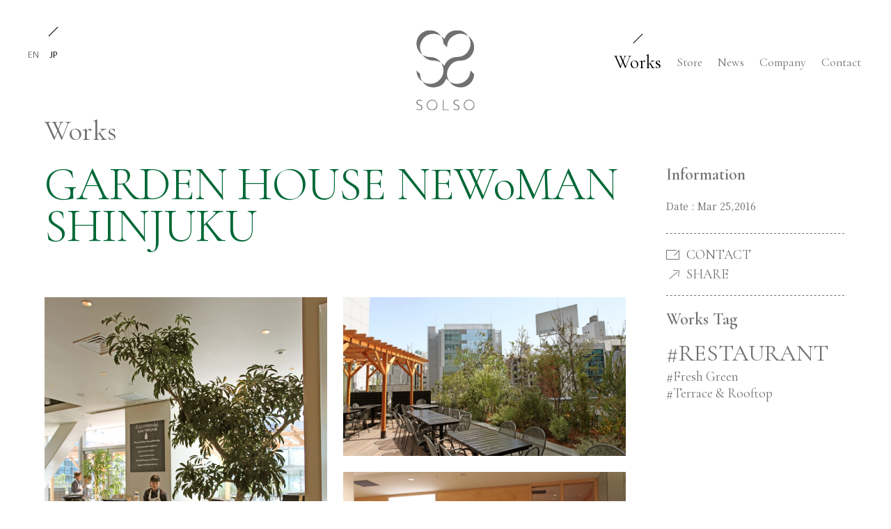

--- FILE ---
content_type: text/html; charset=UTF-8
request_url: https://solso.jp/works/368/
body_size: 175126
content:
<!DOCTYPE html>
<html lang="ja">
<head>
<meta charset="utf-8">
<meta http-equiv="X-UA-Compatible" content="IE=edge">
<meta name="format-detection" content="telephone=no">
<meta name="viewport" content="width=device-width, initial-scale=1, maximum-scale=2, user-scalable=yes">

<link rel='dns-prefetch' href='//www.googletagmanager.com' />
<link rel='dns-prefetch' href='//s.w.org' />
<script  src='https://solso.jp/wp/wp-includes/js/jquery/jquery.js' id='jquery-core-js'></script>

<!-- Google アナリティクス スニペット (Site Kit が追加) -->
<script  src='https://www.googletagmanager.com/gtag/js?id=UA-120798441-5' id='google_gtagjs-js' async></script>
<script  id='google_gtagjs-js-after'>
window.dataLayer = window.dataLayer || [];function gtag(){dataLayer.push(arguments);}
gtag('set', 'linker', {"domains":["solso.jp"]} );
gtag("js", new Date());
gtag("set", "developer_id.dZTNiMT", true);
gtag("config", "UA-120798441-5", {"anonymize_ip":true});
gtag("config", "G-59QNEGQDLE");
</script>

<!-- (ここまで) Google アナリティクス スニペット (Site Kit が追加) -->
<meta name="generator" content="Site Kit by Google 1.86.0" />

<title>GARDEN HOUSE NEWoMAN SHINJUKU | SOLSO architectual plant＆farm</title>
<meta name="description" content="外構デザイン、ランドスケープデザイン、バイオフィリックデザインなど生活空間・公共施設・仕事場などあらゆる環境のグリーンデザイン・施工・グリーンレンタル・メンテナンスまで一貫して行うSOLSOの公式サイトです。">
<link rel="canonical" href="https://solso.jp/works/368/">
<meta name="keywords" content="SOLSO, DAISHIZEN, インドアグリーン, アウトドアグリーン, 外構デザイン, ランドスケープデザイン, バイオフィリックデザイン, 緑化,都市緑化">


<meta property="og:title" content="GARDEN HOUSE NEWoMAN SHINJUKU | SOLSO architectual plant＆farm">
<meta property="og:type" content="article">
<meta property="og:description" content="外構デザイン、ランドスケープデザイン、バイオフィリックデザインなど生活空間・公共施設・仕事場などあらゆる環境のグリーンデザイン・施工・グリーンレンタル・メンテナンスまで一貫して行うSOLSOの公式サイトです。">
<meta property="og:url" content="https://solso.jp/works/368/">
<meta property="og:site_name" content="SOLSO architectual plant＆farm">
<meta property="og:image" content="https://solso.jp/assets/img/common/ogp_solso.png">


<link rel="apple-touch-icon" sizes="180x180" href="https://solso.jp/assets/favicon/apple-touch-icon.png">
<link rel="icon" type="image/png" sizes="32x32" href="https://solso.jp/assets/favicon/favicon-32x32.png">
<link rel="icon" type="image/png" sizes="16x16" href="https://solso.jp/assets/favicon/favicon-16x16.png">
<link rel="manifest" href="https://solso.jp/assets/favicon/site.webmanifest">
<link rel="mask-icon" href="https://solso.jp/assets/favicon/safari-pinned-tab.svg" color="#5bbad5">
<meta name="msapplication-TileColor" content="#da532c">
<meta name="theme-color" content="#ffffff">




<link href="https://fonts.googleapis.com/css2?family=Arsenal&family=Cormorant+Garamond:wght@300;400;600&family=EB+Garamond&family=Noto+Serif+JP:wght@400;600&display=swap" rel="stylesheet" media="print" onload="this.media='all'">

<!-- MAIN CSS -->
<link href="https://solso.jp/assets/css/style.css?1664360183" rel="stylesheet" type="text/css">
<link href="https://solso.jp/assets/css/style_add.css?1708563629" rel="stylesheet" type="text/css">



<!-- MAIN JS -->
<script src="//ajax.googleapis.com/ajax/libs/jquery/3.5.1/jquery.min.js"></script>
<script src="https://solso.jp/assets/js/min/lightbox.min.js" defer></script>
<script src="https://solso.jp/assets/js/min/scripts.js?1613469130" defer></script>


<noscript>
  <style>
  </style>
</noscript>
<script async src="https://www.googletagmanager.com/gtag/js?id=UA-160046653-1"></script>
<script>
  window.dataLayer = window.dataLayer || [];
  function gtag(){dataLayer.push(arguments);}
  gtag('js', new Date());

  gtag('config', 'UA-160046653-1');
</script>

</head>

<body id="" class="l-page l-page--under">
<svg aria-hidden="true" style="position:absolute;width:0;height:0" xmlns="http://www.w3.org/2000/svg" overflow="hidden"><defs><symbol id="icon-arrow" viewBox="0 0 48 32"><path d="M8.733 15.028l38.783-.264.016 2.339-38.783.264-.016-2.339z"/><path d="M16 32L0 16 16 0l1.661 1.661L3.298 16l14.363 14.339L16 32z"/></symbol><symbol id="icon-arrow02" viewBox="0 0 64 32"><path fill="#707070" d="M31.788 32L0 3.36 3.027 0l28.761 25.885L60.549 0l3.027 3.36L31.788 32z"/></symbol><symbol id="icon-map" viewBox="0 0 24 32"><path d="M20.587 3.444A12.026 12.026 0 0012.145 0l-.128.001h.007L11.903 0a12.028 12.028 0 00-8.444 3.446l.002-.002a11.655 11.655 0 00-3.459 8.3v.053-.003a11.27 11.27 0 001.279 5.213l-.03-.063a15.334 15.334 0 002.196 3.373l-.017-.02.579.64a25.167 25.167 0 013.411 4.458l.063.113a27.208 27.208 0 011.462 3.423l.062.204c.168.411.305.808.457 1.173a2.824 2.824 0 002.734 1.691h-.007l.075.001a2.745 2.745 0 002.586-1.826l.006-.019c1.343-4.094 3.428-7.618 6.117-10.584l-.022.024.35-.427c.107-.152.244-.305.381-.503a11.602 11.602 0 002.392-6.861v-.031c0-3.26-1.335-6.209-3.488-8.329l-.002-.001zm-8.564 13.623a5.272 5.272 0 115.272-5.272 5.272 5.272 0 01-5.272 5.272z"/></symbol><symbol id="icon-fb" viewBox="0 0 32 32"><path d="M32 16.002C31.999 7.166 24.836.004 16 .004s-16 7.163-16 16c0 7.954 5.804 14.553 13.408 15.791l.092.012V20.626H9.437v-4.625H13.5v-3.526c0-4.009 2.389-6.225 6.042-6.225 1.279.018 2.517.132 3.725.333l-.143-.02V10.5h-2.017a2.312 2.312 0 00-2.606 2.507l-.001-.009V16h4.437l-.709 4.625H18.5v11.181C26.195 30.552 31.998 23.954 31.999 16z"/></symbol><symbol id="icon-ig" viewBox="0 0 32 32"><path d="M16 .002a62.632 62.632 0 00-6.757.16l.212-.013A12.494 12.494 0 005.44.903l.087-.028A9.116 9.116 0 00.895 5.472l-.023.057a9.281 9.281 0 00-.725 3.94v-.014a148.957 148.957 0 00.012 13.412l-.012-.322c.033 1.418.297 2.763.754 4.016l-.028-.087a9.15 9.15 0 004.597 4.632l.057.023a9.28 9.28 0 003.944.726h-.015c1.953.094 4.242.148 6.544.148s4.591-.054 6.866-.16l-.322.012a12.467 12.467 0 004.015-.754l-.087.028a9.15 9.15 0 004.632-4.597l.023-.057a9.304 9.304 0 00.725-3.943v.014a148.957 148.957 0 00-.012-13.412l.012.322a12.503 12.503 0 00-.754-4.012l.028.087A9.112 9.112 0 0026.529.899l-.057-.023A9.28 9.28 0 0022.529.15h.015a59.544 59.544 0 00-4.651-.175c-.666 0-1.329.011-1.989.031L16 .004zm0 2.909a61.02 61.02 0 016.608.159l-.208-.013a5.396 5.396 0 012.938.593l-.03-.014a4.847 4.847 0 013.046 3.022l.01.034a8.82 8.82 0 01.578 2.894V9.6c.094 1.911.148 4.149.148 6.4s-.054 4.49-.16 6.714l.012-.314a5.396 5.396 0 01-.592 2.939l.014-.03a5.155 5.155 0 01-1.168 1.889l.001-.001a5.066 5.066 0 01-1.854 1.152l-.036.011a8.764 8.764 0 01-2.894.583h-.014a142.455 142.455 0 01-13.115-.012l.315.012a5.34 5.34 0 01-2.938-.598l.029.014a5.09 5.09 0 01-1.89-1.164l.001.001a5.151 5.151 0 01-1.156-1.852l-.011-.036a8.826 8.826 0 01-.578-2.895v-.014c-.094-1.911-.148-4.149-.148-6.4s.054-4.49.16-6.714l-.012.314a5.39 5.39 0 01.592-2.938l-.014.03a4.847 4.847 0 013.022-3.046l.034-.01a8.794 8.794 0 012.894-.579h.014a61.163 61.163 0 016.493-.144l-.093-.002z"/><path d="M16 21.381h-.011a5.37 5.37 0 01-5.37-5.37v-.012V16a5.38 5.38 0 1110.762 0v.011a5.37 5.37 0 01-5.37 5.37h-.012H16zm0-13.527a8.144 8.144 0 108.146 8.147v-.014a8.133 8.133 0 00-8.133-8.133h-.014H16zm8.582-2.328a1.89 1.89 0 11-1.892 1.892v-.001c0-1.045.847-1.892 1.892-1.892h.001z"/></symbol><symbol id="icon-logo" viewBox="0 0 23 32"><path d="M17.478 12.128a5.35 5.35 0 003.02-9.767l-.018-.012a5.35 5.35 0 01-4.428 8.352c-2.3 0-4.26 1.45-5.018 3.486l-.012.037a5.433 5.433 0 00-1.224-1.162l-.018-.012a5.35 5.35 0 01-7.449 7.418l.018.012a5.353 5.353 0 009.447-1.136l.012-.037c.352.455.762.844 1.224 1.162l.018.012a5.35 5.35 0 014.428-8.352z"/><path d="M12.128 6.777a5.35 5.35 0 018.37-4.417l-.018-.012a5.353 5.353 0 00-9.447 1.136l-.012.037a5.455 5.455 0 00-1.224-1.162l-.018-.012c.577.838.921 1.876.921 2.993v.008z"/><path d="M6.777 1.427h.008c1.118 0 2.156.345 3.012.933l-.018-.012A5.35 5.35 0 102.33 9.766l.018.012a5.35 5.35 0 014.428-8.352z"/><path d="M5.35 10.701h-.008a5.306 5.306 0 01-3.012-.933l.018.012a5.347 5.347 0 004.426 2.349h.011c1.118 0 2.156.345 3.012.933l-.018-.012a5.348 5.348 0 00-4.426-2.349H5.35zm10.701 10.702h-.008a5.303 5.303 0 01-3.012-.933l.018.012a5.35 5.35 0 009.779-3.002l-1.427-1.427a5.35 5.35 0 01-5.35 5.35zM0 16.051v.003a5.34 5.34 0 002.33 4.414l.018.012a5.28 5.28 0 01-.922-2.994v-.008zm2.155 11.952v.354a1.905 1.905 0 00-.924-.317h-.034a.894.894 0 00-.598.228l.001-.001a.728.728 0 00-.251.551v.013-.001.005c0 .163.056.312.15.431l-.001-.001c.167.17.377.299.611.369l.01.003c.275.099.503.199.722.313l-.033-.015c.151.085.274.201.366.341l.002.004c.096.154.152.34.152.54l-.001.048v-.002.018c0 .313-.135.595-.35.79l-.001.001a1.2 1.2 0 01-.828.33h-.03.001a1.922 1.922 0 01-1.069-.366l.006.004v-.378c.283.243.643.404 1.038.442l.008.001h.021a.868.868 0 00.602-.241.8.8 0 00.095-1.066l.002.002a1.432 1.432 0 00-.63-.394l-.01-.003a6.065 6.065 0 01-.723-.314l.035.017a1.03 1.03 0 01-.349-.319l-.002-.004a.921.921 0 01-.145-.499l.001-.042v-.008c0-.307.135-.582.349-.769l.001-.001c.214-.2.502-.322.819-.322h.026-.001c.354.004.685.101.97.267l-.009-.005zm8.619-.208v3.884h2.053v.267h-2.373v-4.15zm6.057.208v.354a1.895 1.895 0 00-.924-.317h-.034c-.23 0-.44.086-.598.228l.001-.001a.728.728 0 00-.251.551v.013-.001.005c0 .163.056.312.15.431l-.001-.001c.167.17.377.299.611.369l.01.003c.275.099.503.199.722.313l-.033-.015c.151.085.274.201.366.341l.002.004c.096.154.152.34.152.54l-.001.048v-.002.018c0 .313-.135.595-.35.79l-.001.001a1.2 1.2 0 01-.828.33h-.03.001a1.914 1.914 0 01-1.069-.366l.006.004v-.378c.283.243.643.404 1.038.442l.008.001h.021a.868.868 0 00.602-.241.773.773 0 00.254-.573v-.019a.779.779 0 00-.159-.473l.001.002a1.432 1.432 0 00-.63-.394l-.01-.003a6.065 6.065 0 01-.723-.314l.035.017a1.017 1.017 0 01-.348-.319l-.002-.004a.921.921 0 01-.145-.499l.001-.042v-.008c0-.307.135-.582.35-.769l.001-.001c.214-.2.502-.322.819-.322h.026-.001c.354.004.685.101.97.267l-.009-.005zM6.309 31.998a2.133 2.133 0 111.993-2.127v.002l.002.08a2.047 2.047 0 01-1.992 2.046h-.003zm0-3.957a1.836 1.836 0 101.695 1.833l.002-.078c0-.949-.754-1.722-1.695-1.754h-.003zm14.676 3.957a2.133 2.133 0 111.992-2.127v.002l.002.08a2.047 2.047 0 01-1.992 2.046h-.003zm0-3.957a1.836 1.836 0 101.695 1.833l.002-.078c0-.949-.754-1.722-1.695-1.754h-.003z"/></symbol><symbol id="logo-mark" viewBox="0 0 23 32"><path d="M17.478 12.128a5.35 5.35 0 003.02-9.767l-.018-.012a5.35 5.35 0 01-4.428 8.352c-2.3 0-4.26 1.45-5.018 3.486l-.012.037a5.433 5.433 0 00-1.224-1.162l-.018-.012a5.35 5.35 0 01-7.449 7.418l.018.012a5.353 5.353 0 009.447-1.136l.012-.037c.352.455.762.844 1.224 1.162l.018.012a5.35 5.35 0 014.428-8.352z"/><path d="M12.128 6.777a5.35 5.35 0 018.37-4.417l-.018-.012a5.353 5.353 0 00-9.447 1.136l-.012.037a5.455 5.455 0 00-1.224-1.162l-.018-.012c.577.838.921 1.876.921 2.993v.008z"/><path d="M6.777 1.427h.008c1.118 0 2.156.345 3.012.933l-.018-.012A5.35 5.35 0 102.33 9.766l.018.012a5.35 5.35 0 014.428-8.352z"/><path d="M5.35 10.701h-.008a5.306 5.306 0 01-3.012-.933l.018.012a5.347 5.347 0 004.426 2.349h.011c1.118 0 2.156.345 3.012.933l-.018-.012a5.348 5.348 0 00-4.426-2.349H5.35zm10.701 10.702h-.008a5.303 5.303 0 01-3.012-.933l.018.012a5.35 5.35 0 009.779-3.002l-1.427-1.427a5.35 5.35 0 01-5.35 5.35zM0 16.051v.003a5.34 5.34 0 002.33 4.414l.018.012a5.28 5.28 0 01-.922-2.994v-.008z"/></symbol><symbol id="logo-text" viewBox="0 0 23 32"><path d="M2.155 28.003v.354a1.905 1.905 0 00-.924-.317h-.034a.894.894 0 00-.598.228l.001-.001a.728.728 0 00-.251.551v.013-.001.005c0 .163.056.312.15.431l-.001-.001c.167.17.377.299.611.369l.01.003c.275.099.503.199.722.313l-.033-.015c.151.085.274.201.366.341l.002.004c.096.154.152.34.152.54l-.001.048v-.002.018c0 .313-.135.595-.35.79l-.001.001a1.2 1.2 0 01-.828.33h-.03.001a1.922 1.922 0 01-1.069-.366l.006.004v-.378c.283.243.643.404 1.038.442l.008.001h.021a.868.868 0 00.602-.241.8.8 0 00.095-1.066l.002.002a1.432 1.432 0 00-.63-.394l-.01-.003a6.065 6.065 0 01-.723-.314l.035.017a1.03 1.03 0 01-.349-.319l-.002-.004a.921.921 0 01-.145-.499l.001-.042v-.008c0-.307.135-.582.349-.769l.001-.001c.214-.2.502-.322.819-.322h.026-.001c.354.004.685.101.97.267l-.009-.005zm8.619-.208v3.884h2.053v.267h-2.373v-4.15zm6.057.208v.354a1.895 1.895 0 00-.924-.317h-.034c-.23 0-.44.086-.598.228l.001-.001a.728.728 0 00-.251.551v.013-.001.005c0 .163.056.312.15.431l-.001-.001c.167.17.377.299.611.369l.01.003c.275.099.503.199.722.313l-.033-.015c.151.085.274.201.366.341l.002.004c.096.154.152.34.152.54l-.001.048v-.002.018c0 .313-.135.595-.35.79l-.001.001a1.2 1.2 0 01-.828.33h-.03.001a1.914 1.914 0 01-1.069-.366l.006.004v-.378c.283.243.643.404 1.038.442l.008.001h.021a.868.868 0 00.602-.241.773.773 0 00.254-.573v-.019a.779.779 0 00-.159-.473l.001.002a1.432 1.432 0 00-.63-.394l-.01-.003a6.065 6.065 0 01-.723-.314l.035.017a1.017 1.017 0 01-.348-.319l-.002-.004a.921.921 0 01-.145-.499l.001-.042v-.008c0-.307.135-.582.35-.769l.001-.001c.214-.2.502-.322.819-.322h.026-.001c.354.004.685.101.97.267l-.009-.005zM6.309 31.998a2.133 2.133 0 111.993-2.127v.002l.002.08a2.047 2.047 0 01-1.992 2.046h-.003zm0-3.957a1.836 1.836 0 101.695 1.833l.002-.078c0-.949-.754-1.722-1.695-1.754h-.003zm14.676 3.957a2.133 2.133 0 111.992-2.127v.002l.002.08a2.047 2.047 0 01-1.992 2.046h-.003zm0-3.957a1.836 1.836 0 101.695 1.833l.002-.078c0-.949-.754-1.722-1.695-1.754h-.003z"/></symbol><symbol id="icon-arrow" viewBox="0 0 32 32"><path d="M-.033 30.62L25.36 4.909l1.549 1.53L1.516 32.15l-1.549-1.53zm32.155-9.504h-2.177V2.177H11.006V0h21.116z"/></symbol><symbol id="icon-search" viewBox="0 0 30 32"><path d="M.028 30.938l13.03-13.015 1.015 1.017-13.03 13.015-1.015-1.017zm20.93-12.434c-5.094 0-9.273-4.18-9.273-9.273s4.18-9.273 9.273-9.273c5.094 0 9.273 4.18 9.273 9.273s-4.18 9.273-9.273 9.273zm0-16.98c-4.31 0-7.706 3.527-7.706 7.706 0 4.31 3.527 7.706 7.706 7.706s7.706-3.527 7.706-7.706c0-4.31-3.396-7.706-7.706-7.706z"/></symbol><symbol id="icon-window" viewBox="0 0 46 32"><path d="M45.037 32H1.185L0 30.815V1.185L1.185 0h34.607v2.37H2.37v27.259h41.481v-25.6L27.97 19.91l-1.659-1.659L44.326.236l1.896.948v29.63z"/></symbol><symbol id="logo-biotop" viewBox="0 0 43 32"><path d="M9.02 21.016h-.06l.06-.06c.357-.149.566-.506.566-.893 0-.208-.03-.387-.119-.566-.06-.149-.179-.268-.327-.357s-.327-.119-.476-.149c-.208-.03-.417-.03-.625-.03h-1.25v4.495h1.429a2.17 2.17 0 001.28-.327c.298-.208.476-.566.476-.923 0-.268-.089-.536-.238-.714a1.07 1.07 0 00-.714-.476zM7.412 19.2h.625c.625 0 .953.298.953.863s-.327.863-.953.863h-.625v-1.727zm.804 3.959h-.833v-1.994h.833c.327-.03.625.06.893.238a.927.927 0 01.268.774c0 .655-.387.982-1.161.982zm4.524.298h-.595v-4.525h.595v4.525zm6.013-.596c.923-.893.923-2.381.03-3.304a2.606 2.606 0 00-3.334 0c-.476.417-.714 1.042-.685 1.667 0 .447.119.863.357 1.22.208.327.506.595.863.774s.744.268 1.161.238a2.214 2.214 0 001.607-.595zm-2.947-.268a2.28 2.28 0 010-2.828c.625-.714 1.727-.774 2.411-.149.06.03.089.089.149.149a2.28 2.28 0 010 2.828c-.625.714-1.727.774-2.411.149-.06-.03-.089-.089-.149-.149zm4.882-3.661h3.959v.268H22.98v4.257h-.595V19.2h-1.667v-.268zm9.079.595a2.606 2.606 0 00-3.334 0c-.476.417-.714 1.042-.685 1.667 0 .447.119.863.357 1.22.208.327.506.595.863.774s.744.268 1.161.238c.595 0 1.191-.208 1.667-.595.893-.893.893-2.381-.03-3.304zm-.387 3.066c-.625.714-1.727.774-2.411.149-.06-.03-.089-.089-.149-.149a2.28 2.28 0 010-2.828c.625-.714 1.727-.774 2.411-.149.06.03.089.089.149.149a2.28 2.28 0 010 2.828zm5.805-3.363c-.208-.208-.625-.298-1.22-.298h-1.25v4.495h.595v-2.173h.655c.595 0 .982-.089 1.22-.298.447-.476.447-1.22 0-1.727zm-.476 1.548a.947.947 0 01-.714.238h-.685V19.2h.655c.625 0 .953.298.953.923a.875.875 0 01-.208.655zM3.245 27.326h.268v4.525h-.298L.268 27.713v4.138H0v-4.525h.714l2.53 3.513v-3.513zm5.953 0h.268v3.185c0 .834-.655 1.488-1.488 1.488h-.357c-.417 0-.804-.149-1.101-.447a1.44 1.44 0 01-.476-1.072v-3.155h.595v3.185c0 .298.089.625.238.863a.904.904 0 00.744.357h.357c.685 0 1.25-.536 1.25-1.22l-.03-3.185zm5.358 3.215a5.727 5.727 0 00-.536-.923l-.03-.03h.06c.506-.119.863-.595.804-1.101a1.059 1.059 0 00-.327-.863c-.208-.208-.625-.298-1.22-.298h-1.28v4.525h.595v-2.173h.566c.06 0 .089 0 .149.03s.089.06.119.119c.03.03.089.089.119.149s.089.149.119.208c.03.089.089.149.089.208l.119.238.119.268.447.953h.655l-.566-1.31zm-.863-1.19c-.149.03-.268.06-.417.06h-.655v-1.846h.655c.625 0 .953.298.953.923a.787.787 0 01-.536.863zm5.894.982c.03.119.03.208.03.327 0 .327-.179.655-.447.834-.298.238-.685.327-1.072.327-.447 0-.893-.179-1.22-.506l.208-.179a1.21 1.21 0 001.012.417c.238 0 .476-.06.685-.238a.816.816 0 00.238-.685c0-.327-.298-.625-.863-.982l-.298-.089c-.149-.089-.238-.149-.298-.179s-.119-.089-.208-.179c-.089-.06-.149-.119-.208-.208s-.089-.149-.119-.238a1.02 1.02 0 01.327-1.131c.298-.208.625-.327.982-.298.327 0 .655.089.953.268l-.149.238a1.473 1.473 0 00-.774-.238c-.208 0-.447.06-.625.149s-.298.268-.298.476c0 .089.03.149.06.238l.089.179.179.179c.089.06.149.089.208.119s.119.089.238.149l.238.089.06.03v-.03l.149.089.208.119c.03 0 .06.03.179.119.06.03.119.089.179.149l.149.179c.06.06.089.149.119.208.03.089.06.179.089.298zm2.768 1.22h2.203v.268H21.76v-4.525h2.53v.268h-1.935v1.727h1.518v.268h-1.518v1.994zm6.758-1.012a5.727 5.727 0 00-.536-.923l-.03-.03h.06c.506-.119.863-.595.804-1.101a1.059 1.059 0 00-.327-.863c-.238-.208-.625-.298-1.22-.298h-1.25v4.525h.595v-2.173h.566c.06 0 .089 0 .149.03s.089.06.119.119c.03.03.089.089.119.149s.089.149.119.208c.03.089.089.149.089.208s.06.149.119.238l.119.268c.208.476.357.774.417.953h.655l-.595-1.28.03-.03zm-.864-1.19c-.149.03-.268.06-.387.06h-.655v-1.816h.655c.625 0 .953.298.953.923.06.357-.179.714-.566.834zM32 27.326h.595v4.525H32v-4.525zm3.87 4.227h2.203v.268h-2.798v-4.525h2.53v.268H35.87v1.727h1.518v.268H35.87v1.994zm6.43-.922c0 .327-.179.655-.447.834a1.536 1.536 0 01-1.072.327c-.447 0-.893-.179-1.22-.506l.208-.179c.268.298.625.447 1.012.447.238 0 .476-.06.685-.238a.816.816 0 00.238-.685c0-.327-.298-.625-.863-.982l-.268-.149c-.149-.089-.238-.149-.298-.179s-.119-.089-.208-.179c-.089-.06-.149-.119-.208-.208s-.089-.149-.119-.238a1.02 1.02 0 01.327-1.131c.298-.208.625-.327.982-.298.327 0 .655.089.953.268l-.149.238a1.473 1.473 0 00-.774-.238c-.208 0-.447.06-.625.149s-.298.268-.298.476c0 .089.03.149.06.238l.089.179.179.179c.089.06.149.089.208.119s.119.089.238.149l.298.149.208.089.179.089.179.119c.06.03.119.089.179.149l.149.179c.06.06.089.149.119.208.03.089.03.149.06.268v.357zM14.705 6.489a.274.274 0 01.208-.327c.119-.03.208.03.268.119v.03a6.2 6.2 0 005.715 4.316V7.74c-2.262-.119-4.197-1.697-4.733-3.9-.03-.149.089-.268.238-.298.119-.03.268.06.298.179.476 1.965 2.203 3.393 4.227 3.513V4.257c-1.667-.119-3.066-1.28-3.423-2.887-.03-.149.06-.268.208-.327s.268.06.327.208a3.164 3.164 0 002.858 2.471V.269c0-.149.119-.268.268-.268s.268.119.268.268v3.453c1.399-.119 2.56-1.101 2.858-2.471a.274.274 0 11.535.119c-.357 1.607-1.756 2.768-3.393 2.887v3.006c2.024-.119 3.751-1.518 4.227-3.513.06-.149.208-.208.327-.149.119.03.208.179.179.298-.536 2.203-2.471 3.78-4.733 3.9v2.887c2.62-.089 4.882-1.846 5.686-4.316a.239.239 0 01.327-.179c.149.03.238.179.208.327v.03c-.893 2.649-3.393 4.525-6.221 4.644v2.649a.29.29 0 01-.298.238c-.119 0-.208-.119-.238-.238v-2.649a6.779 6.779 0 01-6.192-4.703z"/></symbol><symbol id="logo-daishizen" viewBox="0 0 380 32"><path fill="#2a8031" d="M0 .672h9.903c5.425 0 9.155 1.427 12.015 4.281a16.29 16.29 0 014.291 11.045c0 4.24-1.613 8.102-4.258 11.009l.012-.013c-2.831 2.89-6.438 4.334-11.644 4.334H.007zm2.369 1.971v26.706h7.816a13.014 13.014 0 009.498-3.656l-.004.004a12.53 12.53 0 003.96-9.716l.001.026a12.68 12.68 0 00-3.902-9.628l-.004-.004A13 13 0 0010 2.647l.028-.001z"/><path fill="#3c5f41" d="M61.293.453l14.173 30.873H72.98l-4.853-10.599H53.136l-4.832 10.599h-2.486L59.988.453zm5.934 18.3L60.623 4.314 54.04 18.753z"/><path fill="#3b645e" d="M104.351.672v30.649h-2.372V.672z"/><path fill="#ca0011" d="M148.984 1.967v2.657a14.27 14.27 0 00-6.941-2.387l-.047-.003a6.716 6.716 0 00-4.707 1.714l.006-.006a5.473 5.473 0 00-1.888 4.236v-.005.038a5.18 5.18 0 001.126 3.233l-.008-.011a10.797 10.797 0 004.591 2.772l.077.02c2.07.743 3.78 1.496 5.429 2.349l-.248-.117a7.952 7.952 0 012.751 2.56l.018.03a7.652 7.652 0 011.137 4.415l.001-.017.001.127a7.992 7.992 0 01-2.627 5.933l-.007.006a9.003 9.003 0 01-6.441 2.477h.011a14.419 14.419 0 01-8.036-2.758l.041.029v-2.834q4.531 3.329 7.859 3.329l.16.002a6.552 6.552 0 004.522-1.802l-.003.003a6.015 6.015 0 001.911-4.405c0-1.352-.445-2.6-1.196-3.606l.011.016a10.77 10.77 0 00-4.722-2.966l-.076-.02a46.71 46.71 0 01-5.44-2.363l.27.126a7.696 7.696 0 01-2.62-2.4l-.017-.027a6.921 6.921 0 01-1.082-4.066l-.001.015v-.075a7.648 7.648 0 012.626-5.776l.009-.008a9.008 9.008 0 016.353-2.426h-.009c2.66.039 5.141.773 7.279 2.027l-.07-.038z"/><path fill="#a23221" d="M201.772.672v30.649h-2.392V16.796h-18.794v14.525h-2.369V.672h2.369v14.155h18.794V.672z"/><path fill="#9b412f" d="M234.256.672v30.649h-2.372V.672z"/><path fill="#005da6" d="M283.123.672l.217.857-19.143 27.82h19.32v1.971h-22.4l-.243-.678 19.178-27.999h-18.125V.672z"/><path fill="#34517b" d="M327.244.672v1.971h-14.352v12.266h13.979v2.005h-13.979v12.435h14.71v1.971h-17.079V.671z"/><path fill="#496b92" d="M380.089.672v30.649h-1.952L357.311 4.536v26.785h-2.372V.672h2.008l20.763 26.795V.672z"/></symbol><symbol id="logo-farm" viewBox="0 0 162.327 67.969"><g id="logo-farm" transform="translate(-961.262 -196.831)"><g id="グループ_33" data-name="グループ 33" transform="translate(961.262 196.831)"><path id="パス_63" data-name="パス 63" d="M1107.6 196.831c-8.815 0-15.988 6.692-15.988 14.917 0 9.243 6.724 15.95 15.988 15.95s15.988-6.707 15.988-15.95c.001-8.225-7.171-14.917-15.988-14.917zm11 25.923a15.329 15.329 0 01-26.324-11.007 13.586 13.586 0 014.67-10.266 16.228 16.228 0 0121.31 0 13.586 13.586 0 014.67 10.266 15.309 15.309 0 01-4.326 11.007zm-42.79-14.119l-1.846-.554c-1.413-.457-2.793-1-2.793-2.094 0-1.134 1.459-1.737 2.513-1.737a7 7 0 014.424 1.71l.565.471 3.473-6.769-.491-.279a19.65 19.65 0 00-9.005-2.367c-6 0-10.19 4.084-10.19 9.932 0 5.724 3.3 7.1 7.96 8.431l.233.066c1.4.395 3.735 1.055 3.735 2.544 0 1.751-1.835 2.218-2.919 2.218-1.967 0-3.941-.895-6.037-2.735l-.559-.491-3.7 6.952.426.3a17.834 17.834 0 0010.124 3.282 12.762 12.762 0 008.284-2.761c2.049-1.742 3.088-4.415 3.088-7.945.005-5.398-4.157-7.25-7.285-8.174zm3.771 15.611a12.1 12.1 0 01-7.855 2.6 17.164 17.164 0 01-9.69-3.125l3.028-5.695c2.2 1.909 4.291 2.838 6.4 2.838 2.474 0 3.582-1.447 3.582-2.88 0-1.99-2.64-2.736-4.217-3.181l-.231-.065c-4.654-1.324-7.479-2.51-7.479-7.794a9.054 9.054 0 012.687-6.737 9.786 9.786 0 016.841-2.533 18.956 18.956 0 018.617 2.245l-2.806 5.468a7.64 7.64 0 00-4.776-1.8c-1.281 0-3.176.764-3.176 2.4 0 1.673 1.957 2.306 3.266 2.729l1.847.554c4.714 1.392 6.815 3.716 6.815 7.536.001 3.327-.959 5.83-2.853 7.44zm28.02-19.883c-4.229 0-7.939 3.468-7.939 7.422a7.951 7.951 0 1015.879 0c-.001-3.954-3.711-7.422-7.941-7.422zm0 15.142a7.428 7.428 0 01-7.276-7.72c0-3.6 3.4-6.759 7.276-6.759s7.276 3.158 7.276 6.759a7.428 7.428 0 01-7.277 7.715zm-65.2-21.751h-8.416v29.021h17.094v-7.308h-8.679zm8.015 22.376v5.983h-15.768v-27.7h7.09v21.717zm-42.171-15.767c-4.229 0-7.939 3.468-7.939 7.422a7.951 7.951 0 1015.878 0c-.002-3.954-3.712-7.422-7.941-7.422zm0 15.142a7.428 7.428 0 01-7.276-7.72c0-3.6 3.4-6.759 7.276-6.759s7.276 3.158 7.276 6.759a7.428 7.428 0 01-7.278 7.715zm0-22.673c-8.816 0-15.988 6.692-15.988 14.917 0 9.243 6.724 15.95 15.988 15.95s15.988-6.707 15.988-15.95c-.003-8.226-7.174-14.918-15.99-14.918zm11 25.923a15.328 15.328 0 01-26.323-11.007 13.587 13.587 0 014.67-10.266 16.228 16.228 0 0121.31 0 13.587 13.587 0 014.67 10.266 15.309 15.309 0 01-4.331 11.006zm-43.345-14.12l-1.846-.554c-1.414-.457-2.793-1-2.793-2.094 0-1.134 1.459-1.737 2.513-1.737a7 7 0 014.424 1.71l.565.471 3.473-6.769-.491-.279a19.645 19.645 0 00-9-2.367c-6 0-10.19 4.084-10.19 9.932 0 5.724 3.3 7.1 7.96 8.431l.233.066c1.4.395 3.735 1.055 3.735 2.544 0 1.751-1.835 2.218-2.919 2.218-1.967 0-3.941-.895-6.037-2.735l-.559-.491-3.7 6.952.426.3a17.835 17.835 0 0010.124 3.282 12.762 12.762 0 008.284-2.761c2.049-1.742 3.088-4.415 3.088-7.945-.006-5.398-4.167-7.25-7.29-8.174zm3.771 15.611a12.1 12.1 0 01-7.855 2.6 17.163 17.163 0 01-9.69-3.125l3.028-5.695c2.2 1.909 4.291 2.838 6.4 2.838 2.474 0 3.582-1.447 3.582-2.88 0-1.99-2.64-2.736-4.217-3.181l-.231-.065c-4.654-1.324-7.479-2.51-7.479-7.794a9.053 9.053 0 012.687-6.737 9.786 9.786 0 016.841-2.533 18.956 18.956 0 018.617 2.245l-2.806 5.468a7.64 7.64 0 00-4.776-1.8c-1.281 0-3.176.764-3.176 2.4 0 1.673 1.957 2.306 3.266 2.729l1.847.554c4.714 1.392 6.815 3.716 6.815 7.536-.003 3.327-.963 5.83-2.857 7.44z" transform="translate(-961.262 -196.831)" fill="#1a1311"/><path id="パス_64" data-name="パス 64" d="M1118.851 202a16.228 16.228 0 00-21.31 0 13.586 13.586 0 00-4.67 10.266 15.328 15.328 0 1030.65 0 13.586 13.586 0 00-4.67-10.266zm-10.637 22.482a11.9 11.9 0 01-11.876-12.18c0-6.082 5.438-11.22 11.876-11.22s11.876 5.138 11.876 11.22a11.9 11.9 0 01-11.875 12.178zm0-22.614c-6.012 0-11.091 4.778-11.091 10.435a11.1 11.1 0 1022.182 0c.001-5.659-5.078-10.437-11.09-10.437zm-.019 18.817a8.082 8.082 0 01-7.939-8.382c0-3.954 3.71-7.422 7.939-7.422s7.939 3.468 7.939 7.422a8.083 8.083 0 01-7.934 8.38zM1019.493 202a16.228 16.228 0 00-21.31 0 13.586 13.586 0 00-4.67 10.266 15.328 15.328 0 1030.65 0 13.587 13.587 0 00-4.67-10.266zm-10.7 22.482a11.9 11.9 0 01-11.876-12.18c0-6.082 5.438-11.22 11.876-11.22s11.877 5.138 11.877 11.22a11.9 11.9 0 01-11.878 12.178zm67.423-14.694l-1.847-.554c-1.308-.423-3.266-1.056-3.266-2.729 0-1.637 1.895-2.4 3.176-2.4a7.64 7.64 0 014.776 1.8l2.806-5.468a18.956 18.956 0 00-8.617-2.245 9.787 9.787 0 00-6.841 2.533 9.054 9.054 0 00-2.687 6.737c0 5.284 2.825 6.47 7.479 7.794l.231.065c1.577.445 4.217 1.191 4.217 3.181 0 1.433-1.108 2.88-3.582 2.88-2.112 0-4.208-.929-6.4-2.838l-3.028 5.695a17.165 17.165 0 009.69 3.125 12.1 12.1 0 007.855-2.6c1.894-1.61 2.854-4.113 2.854-7.44-.001-3.824-2.103-6.146-6.817-7.538zm2.714 11.6a6.252 6.252 0 01-4.167 3.082 9.957 9.957 0 01-2.4.282 12.158 12.158 0 01-6.569-1.929l.437-.652a11.255 11.255 0 008.346 1.538 5.488 5.488 0 003.664-2.692 5.292 5.292 0 00-.6-6.064c-1.156-1.226-3-1.8-4.628-2.313l-.844-.268c-1.581-.5-5.283-1.685-5.229-5.766.045-3.4 3.491-5.775 6.555-5.775 1.042 0 3.614.091 4.988.931l-.409.67c-1.238-.757-3.818-.816-4.579-.816-2.7 0-5.731 2.053-5.77 5-.046 3.5 3.147 4.518 4.682 5.008l.841.267c1.719.538 3.668 1.148 4.965 2.524a6.088 6.088 0 01.716 6.975zM976.3 209.786l-1.846-.554c-1.308-.423-3.266-1.056-3.266-2.729 0-1.637 1.895-2.4 3.176-2.4a7.641 7.641 0 014.777 1.8l2.806-5.468a18.956 18.956 0 00-8.617-2.245 9.787 9.787 0 00-6.841 2.533 9.054 9.054 0 00-2.687 6.737c0 5.284 2.826 6.47 7.479 7.794l.231.065c1.577.445 4.217 1.191 4.217 3.181 0 1.433-1.108 2.88-3.582 2.88-2.112 0-4.208-.929-6.4-2.838l-3.028 5.695a17.163 17.163 0 009.69 3.125 12.1 12.1 0 007.855-2.6c1.894-1.61 2.854-4.113 2.854-7.44-.001-3.822-2.103-6.144-6.818-7.536zm2.719 11.6a6.254 6.254 0 01-4.168 3.083 9.983 9.983 0 01-2.4.281 12.158 12.158 0 01-6.568-1.929l.437-.652a11.254 11.254 0 008.345 1.538 5.491 5.491 0 003.665-2.692 5.292 5.292 0 00-.6-6.064c-1.157-1.226-3-1.8-4.629-2.313l-.845-.268c-1.581-.5-5.281-1.686-5.228-5.766.045-3.4 3.491-5.775 6.556-5.775 1.041 0 3.613.091 4.989.931l-.41.67c-1.239-.757-3.817-.816-4.579-.816-2.7 0-5.732 2.053-5.771 5-.046 3.5 3.147 4.517 4.682 5.008l.841.267c1.719.538 3.668 1.148 4.966 2.524a6.087 6.087 0 01.718 6.977zm63.311-22.457h-7.09v27.7h15.768v-5.983h-8.678zm6.479 24.315v.786h-10.464v-22.804h.785v22.022zm-40.017-21.381c-6.012 0-11.091 4.778-11.091 10.435a11.1 11.1 0 1022.182 0c.001-5.654-5.083-10.432-11.091-10.432zm.046 18.817a8.083 8.083 0 01-7.939-8.382c0-3.954 3.71-7.422 7.939-7.422s7.939 3.468 7.939 7.422a8.083 8.083 0 01-7.939 8.385z" transform="translate(-961.899 -197.347)" fill="#9c9e9f"/><path id="パス_65" data-name="パス 65" d="M1110.677 203.279c-6.437 0-11.876 5.138-11.876 11.22a11.88 11.88 0 1023.752 0c0-6.082-5.439-11.22-11.876-11.22zm0 22.613a11.126 11.126 0 01-11.091-11.393c0-5.657 5.079-10.435 11.091-10.435s11.091 4.778 11.091 10.435a11.126 11.126 0 01-11.091 11.393zm-29.285-2.3a6.252 6.252 0 01-4.167 3.082 9.958 9.958 0 01-2.4.282 12.158 12.158 0 01-6.569-1.929l.437-.652a11.255 11.255 0 008.346 1.538 5.489 5.489 0 003.664-2.692 5.292 5.292 0 00-.6-6.064c-1.156-1.226-3-1.8-4.628-2.313l-.844-.268c-1.581-.5-5.283-1.685-5.229-5.766.045-3.4 3.491-5.775 6.555-5.775 1.042 0 3.614.091 4.989.931l-.409.67c-1.238-.757-3.818-.816-4.579-.816-2.7 0-5.731 2.053-5.77 5-.046 3.5 3.147 4.518 4.682 5.008l.841.267c1.719.538 3.668 1.148 4.965 2.524a6.088 6.088 0 01.716 6.968zm-99.909 0a6.254 6.254 0 01-4.168 3.083 9.982 9.982 0 01-2.4.281 12.158 12.158 0 01-6.569-1.929l.437-.652a11.254 11.254 0 008.345 1.538 5.491 5.491 0 003.665-2.692 5.293 5.293 0 00-.6-6.064c-1.157-1.226-3-1.8-4.629-2.313l-.845-.268c-1.581-.5-5.281-1.686-5.228-5.766.045-3.4 3.491-5.775 6.556-5.775 1.041 0 3.613.091 4.989.931l-.41.67c-1.239-.757-3.817-.816-4.579-.816-2.7 0-5.732 2.053-5.771 5-.046 3.5 3.147 4.517 4.682 5.008l.841.267c1.719.538 3.668 1.148 4.966 2.524a6.087 6.087 0 01.717 6.968zm69.789 1.858v.786h-10.464v-22.813h.785v22.022zm-40.017-22.166c-6.437 0-11.876 5.138-11.876 11.22a11.88 11.88 0 1023.753 0c0-6.087-5.439-11.225-11.877-11.225zm0 22.613a11.126 11.126 0 01-11.091-11.393c0-5.657 5.079-10.435 11.091-10.435s11.092 4.778 11.092 10.435a11.126 11.126 0 01-11.092 11.388z" transform="translate(-964.361 -199.545)" fill="#fff"/></g><g id="グループ_34" data-name="グループ 34" transform="translate(976.42 235.667)"><path id="パス_66" data-name="パス 66" d="M1115.825 265.9h-8.215l-5.5 13.69-5.2-13.69h-8.139l-4.947 29.133h8.558l2.067-14.239 5.677 14.239h3.773l5.937-14.235 1.8 14.235h8.592zm-5.625 12.465h-.074l-6.672 16h-2.876l-6.378-16h-.073l-2.323 16h-7.189l4.719-27.8h7.115l5.64 14.857 5.973-14.857h7.189l4.2 27.8h-7.226zm-49.056-6.267h-.7v6.931h.7c2.359 0 5.014-.442 5.014-3.465s-2.658-3.464-5.014-3.464zm0 6.263h-.031v-5.6h.031c3.047 0 4.346.837 4.346 2.8s-1.299 2.8-4.346 2.8zm-32.225-3.2l-2.986 8.847h6.009l-2.949-8.847zm-2.056 8.18l2.09-6.19 2.063 6.19zm47.485-8.217c0-5.774-3.861-9.221-10.327-9.221h-11.47v29.133h8.563v-9.187l5.86 9.187h10.715l-8.937-11.653c3.432-1.068 5.595-4.203 5.595-8.262zm1.986 19.245h-8.995l-6.821-10.691h-.074v10.691h-7.226v-27.8h10.8c5.493 0 9.659 2.617 9.659 8.553 0 3.834-2.138 7.152-6.082 7.853zm-88.114.668h8.563v-10.916h9.317v-7.456h-9.317v-3.31h10.128V265.9H988.22zm.669-28.465h17.355v6.119h-10.13v4.646h9.318v6.12h-9.318v10.912h-7.226zm35.7-.668l-11.205 29.133h9.094l1.918-4.83h9.037l1.807 4.83h9.134L1033.4 265.9zm11.113 28.465l-1.807-4.829h-9.953l-1.917 4.829h-7.668l10.691-27.8h7.889l10.471 27.8z" transform="translate(-988.22 -265.9)" fill="#1a1311"/><path id="パス_67" data-name="パス 67" d="M989.335 294.885h7.226v-10.912h9.318v-6.12h-9.318v-4.646h10.129v-6.119h-17.355zm3.141-25.074h11.9v.785h-11.114v9.924h10.277v.785h-10.277v11.135h-.786zm81.65 5.83c0-5.935-4.166-8.553-9.659-8.553h-10.8v27.8h7.226v-10.694h.074l6.82 10.691h8.995l-8.737-11.392c3.943-.7 6.081-4.018 6.081-7.852zm-2.926 16.912h-.968l-7.669-10.667h-4.763v10.664h-.786v-23.129h5.972c6.806 0 7.823 3.9 7.823 6.232 0 2.264-.978 6.01-7.3 6.213zm44.5-25.465h-7.189l-5.973 14.857-5.64-14.857h-7.115l-4.719 27.8h7.189l2.323-16h.073l6.378 16h2.876l6.673-16h.074l2.028 16h7.226zm-26.278 25.465h-.8l3.647-22.436h.8zm13.418-2.495l-.729-.006-7.75-19.935h.842l7.283 18.733 7.658-18.733h.848zm9.664-19.941h.793l3.188 22.436h-.793zm-42.474 5.537c0-2.485-1.221-5.447-7.036-5.447h-5.194V281.1h5.186c5.82 0 7.041-2.962 7.041-5.447zm-8.437 3.9h-.7v-6.931h.7c2.359 0 5.015.442 5.015 3.465s-2.658 3.461-5.017 3.461zm-36.1-12.461l-10.691 27.8h7.668l1.917-4.829h9.953l1.807 4.829h7.706l-10.471-27.8zm3.945 8.59l2.949 8.848h-6.009l2.986-8.848zm9.3 16.889l-1.769-4.8h-15.279l-1.769 4.8h-.837l8.5-23.079h.836l-6.442 17.49h14.7l-6.443-17.49h.836l8.5 23.079z" transform="translate(-988.708 -266.42)" fill="#9c9e9f"/><path id="パス_68" data-name="パス 68" d="M994.921 271.627h11.9v.785h-11.114v9.924h10.277v.785h-10.277v11.135h-.786zm96.944 22.741h-.8l3.647-22.436h.8zm13.418-2.495l-.729-.006-7.75-19.935h.842l7.283 18.733 7.658-18.733h.848zm9.664-19.941h.793l3.188 22.436h-.793zm-48.984 11.749c6.317-.2 7.3-3.948 7.3-6.213 0-2.328-1.017-6.232-7.823-6.232h-5.973v23.129h.786V283.7h4.759l7.669 10.667h.968zm-5.713-.766v-10.893h5.187c5.816 0 7.036 2.962 7.036 5.447s-1.221 5.447-7.036 5.447zm-19.068 11.467l-1.769-4.8h-15.278l-1.769 4.8h-.836l8.5-23.079h.836l-6.442 17.49h14.7l-6.443-17.49h.836l8.5 23.079z" transform="translate(-991.153 -268.236)" fill="#fff"/></g></g></symbol><symbol id="logo-home" viewBox="0 0 63 32">
<path d="M6.18 0.749v1.015c-1.035-0.606-1.922-0.912-2.671-0.912s-1.316 0.217-1.794 0.651-0.72 0.976-0.72 1.617c0 0.458 0.143 0.877 0.429 1.247s0.877 0.724 1.784 1.065c0.902 0.34 1.562 0.626 1.976 0.853s0.769 0.557 1.060 0.991c0.291 0.434 0.434 0.991 0.434 1.681 0 0.917-0.335 1.69-1.005 2.321s-1.488 0.946-2.454 0.946-2.006-0.345-3.051-1.040v-1.084c1.153 0.848 2.154 1.272 3.001 1.272 0.705 0 1.301-0.227 1.784-0.685 0.488-0.458 0.729-1.020 0.729-1.685 0-0.508-0.153-0.961-0.453-1.37-0.301-0.404-0.912-0.789-1.833-1.138-0.922-0.355-1.577-0.636-1.971-0.853s-0.729-0.522-1.005-0.927-0.414-0.917-0.414-1.548c0-0.872 0.335-1.621 1.005-2.237 0.665-0.616 1.474-0.927 2.415-0.927s1.843 0.251 2.755 0.749zM17.259 0c1.764 0 3.258 0.591 4.48 1.779 1.227 1.183 1.838 2.632 1.838 4.337s-0.611 3.144-1.838 4.327c-1.227 1.183-2.72 1.779-4.48 1.779s-3.243-0.591-4.465-1.779c-1.217-1.183-1.828-2.627-1.828-4.327s0.611-3.149 1.828-4.337c1.217-1.183 2.706-1.779 4.465-1.779zM17.294 11.365c1.483 0 2.735-0.508 3.755-1.523s1.533-2.257 1.533-3.731-0.513-2.725-1.533-3.741c-1.020-1.015-2.272-1.523-3.755-1.523s-2.75 0.508-3.78 1.523c-1.030 1.015-1.547 2.262-1.547 3.741s0.517 2.716 1.547 3.731c1.030 1.015 2.292 1.523 3.78 1.523zM28.713 0.153v11.143h5.889v0.769h-6.811v-11.912h0.922zM45.045 0.749v1.015c-1.035-0.606-1.922-0.912-2.671-0.912s-1.316 0.217-1.794 0.651-0.72 0.976-0.72 1.617c0 0.458 0.143 0.877 0.429 1.247s0.877 0.724 1.784 1.065c0.902 0.34 1.562 0.626 1.976 0.853s0.769 0.557 1.060 0.991c0.291 0.434 0.434 0.991 0.434 1.681 0 0.917-0.335 1.69-1.005 2.321s-1.488 0.946-2.454 0.946-2.006-0.345-3.051-1.040v-1.084c1.153 0.848 2.154 1.272 3.001 1.272 0.705 0 1.301-0.227 1.784-0.685 0.488-0.458 0.729-1.020 0.729-1.685 0-0.508-0.153-0.961-0.453-1.37-0.301-0.404-0.912-0.789-1.833-1.138-0.922-0.355-1.577-0.636-1.971-0.853s-0.729-0.522-1.005-0.927-0.414-0.917-0.414-1.548c0-0.872 0.335-1.621 1.005-2.237s1.478-0.927 2.42-0.927 1.843 0.251 2.755 0.749zM56.193 0c1.764 0 3.258 0.591 4.48 1.779 1.227 1.183 1.838 2.632 1.838 4.337s-0.611 3.144-1.838 4.327c-1.227 1.183-2.72 1.779-4.48 1.779s-3.243-0.591-4.465-1.779c-1.217-1.183-1.828-2.627-1.828-4.327s0.611-3.149 1.828-4.337c1.217-1.183 2.706-1.779 4.465-1.779zM56.228 11.365c1.483 0 2.735-0.508 3.755-1.523s1.533-2.257 1.533-3.731-0.513-2.725-1.533-3.741c-1.020-1.015-2.272-1.523-3.755-1.523s-2.75 0.508-3.78 1.523c-1.030 1.015-1.547 2.262-1.547 3.741s0.517 2.716 1.547 3.731c1.030 1.015 2.292 1.523 3.78 1.523zM13.666 19.935v11.912h-0.931v-5.643h-7.945v5.643h-0.922v-11.912h0.922v5.5h7.945v-5.5h0.931zM24.775 19.783c1.764 0 3.258 0.591 4.48 1.779 1.227 1.183 1.838 2.632 1.838 4.337s-0.611 3.144-1.838 4.327c-1.227 1.183-2.72 1.779-4.48 1.779s-3.243-0.591-4.465-1.779c-1.217-1.183-1.828-2.627-1.828-4.327s0.611-3.149 1.828-4.337c1.217-1.183 2.706-1.779 4.465-1.779zM24.809 31.147c1.483 0 2.735-0.508 3.755-1.523s1.533-2.257 1.533-3.731-0.513-2.725-1.533-3.741c-1.020-1.015-2.272-1.523-3.755-1.523s-2.75 0.508-3.78 1.523c-1.030 1.015-1.547 2.262-1.547 3.741s0.517 2.716 1.547 3.731c1.030 1.015 2.292 1.523 3.78 1.523zM41.344 25.465l4.524-5.53h0.931v11.912h-0.931v-10.566l-4.529 5.569-4.549-5.569v10.566h-0.922v-11.912h0.922l4.554 5.53zM58.879 19.935v0.769h-5.574v4.766h5.431v0.774h-5.431v4.835h5.712v0.769h-6.634v-11.912h6.496z"></path></symbol><symbol id="logo-labo" viewBox="0 0 344 32"><path fill="#9c9e9f" d="M277.662 1.097h11.542a8.838 8.838 0 016.261 1.989l-.016-.012a7.352 7.352 0 012.135 5.715l.001-.023a7.704 7.704 0 01-.831 3.779l.02-.044a6.855 6.855 0 01-2.439 2.493l-.031.017a9.36 9.36 0 012.876.994l-.05-.025a6.22 6.22 0 011.888 1.588l.01.013a5.96 5.96 0 011.038 2.092l.01.042c.201.742.316 1.593.316 2.472v.062-.003l.002.171a8.907 8.907 0 01-.755 3.603l.023-.057a7.591 7.591 0 01-2.044 2.718l-.012.009a8.744 8.744 0 01-3.161 1.646l-.062.015c-1.22.352-2.621.554-4.07.554l-.21-.001h.011-12.452zm7.748 11.7h1.422q3.636 0 3.637-2.885t-3.637-2.885h-1.422zm0 12.091h1.7a8.598 8.598 0 004.251-.773l-.053.022a2.933 2.933 0 00.009-4.817l-.01-.006a8.528 8.528 0 00-3.576-.773 8.77 8.77 0 00-.651.024l.029-.002h-1.7zM22.095 20.92c0-4.138-2.277-6.655-7.389-8.163l-2-.601c-1.417-.458-3.537-1.144-3.537-2.956 0-1.773 2.052-2.6 3.439-2.6a8.245 8.245 0 015.186 1.965l-.012-.01 3.04-5.923C18.121 1.156 14.916.263 11.507.201h-.019a10.565 10.565 0 00-7.418 2.75l.009-.008a9.78 9.78 0 00-2.91 7.313v-.016c0 5.723 3.06 7.008 8.101 8.442l.25.071c1.708.482 4.568 1.29 4.568 3.446 0 1.553-1.199 3.12-3.879 3.12a10.598 10.598 0 01-6.938-3.074l.001.001-3.28 6.168a18.443 18.443 0 0010.485 3.384h.011a13.055 13.055 0 008.536-2.842l-.027.02a10.013 10.013 0 003.096-8.091l.002.035zM61.499 4.319c-3.07-2.683-7.115-4.32-11.542-4.32s-8.472 1.637-11.563 4.338l.021-.018C35.308 7.032 33.357 11 33.357 15.424v.016-.001c-.003.111-.004.242-.004.373 0 9.17 7.434 16.604 16.604 16.604s16.604-7.434 16.604-16.604c0-.131-.002-.262-.005-.393v.002c0-4.423-1.951-8.391-5.039-11.089l-.017-.015zm-11.542 20.24c-4.771-.083-8.606-3.97-8.606-8.753 0-.114.002-.228.007-.342l-.001.016c.305-4.511 4.039-8.054 8.6-8.054s8.295 3.544 8.599 8.028l.001.026a8.754 8.754 0 01-8.59 9.078h-.008zM78.558.999v30h17.079v-6.481h-9.404V1.007zm51.765 19.921c0-4.138-2.276-6.655-7.389-8.163l-2-.601c-1.417-.458-3.537-1.144-3.537-2.956 0-1.773 2.052-2.6 3.439-2.6a8.245 8.245 0 015.186 1.965l-.012-.01 3.04-5.923c-2.701-1.476-5.906-2.369-9.315-2.431h-.019a10.565 10.565 0 00-7.418 2.75l.009-.008a9.78 9.78 0 00-2.909 7.313v-.016c0 5.723 3.06 7.008 8.101 8.442l.25.071c1.708.482 4.568 1.29 4.568 3.446 0 1.553-1.199 3.12-3.879 3.12a10.598 10.598 0 01-6.938-3.074l.001.001-3.28 6.168a18.443 18.443 0 0010.485 3.384h.011a13.055 13.055 0 008.536-2.842l-.027.02a10.011 10.011 0 003.096-8.091l.002.035zm38.801-16.601c-3.07-2.684-7.115-4.32-11.542-4.32s-8.472 1.637-11.563 4.338l.021-.018c-3.107 2.713-5.058 6.681-5.058 11.104v.015-.001c-.003.111-.004.242-.004.373 0 9.17 7.434 16.604 16.604 16.604s16.604-7.434 16.604-16.604c0-.131-.002-.262-.005-.393v.002a14.68 14.68 0 00-5.039-11.087l-.017-.015zm-11.542 20.24c-4.771-.083-8.606-3.97-8.606-8.753 0-.114.002-.228.007-.342v.016c.305-4.511 4.039-8.054 8.6-8.054s8.295 3.544 8.599 8.028l.001.026a8.754 8.754 0 01-8.592 9.078h-.008zM206.239.999v30h17.079v-6.481h-9.404V1.007zm132.345 3.32c-3.07-2.684-7.115-4.32-11.542-4.32s-8.472 1.637-11.563 4.338l.021-.018c-3.107 2.713-5.058 6.681-5.058 11.104v.015-.001c-.003.111-.004.242-.004.373 0 9.17 7.434 16.604 16.604 16.604s16.604-7.434 16.604-16.604c0-.131-.002-.262-.005-.393v.003c0-4.423-1.951-8.39-5.039-11.088l-.017-.015zm-11.543 20.24c-4.771-.083-8.606-3.97-8.606-8.753 0-.114.002-.228.007-.342v.016c.305-4.511 4.039-8.054 8.6-8.054s8.295 3.544 8.599 8.028l.001.026a8.755 8.755 0 01-8.585 9.078h-.008zm-81.712 1.264l-2.077 5.231h-8.306L246.534.943h8.546l11.342 30.111h-8.346l-1.956-5.231zm5.472-15.574h-.081l-3.234 9.584h6.509z"/></symbol><symbol id="logo-midori" viewBox="0 0 602 32"><path fill="#a0a0a0" d="M447.959.516v29.791h19.035v-4.046h-14.555V.516h-4.48zm53.202 23.68l2.725 6.194h4.769L494.658.351h-.661L480 30.39h4.645l2.663-6.194zm-6.895-15.608l5.347 12.222h-10.797zm48.433 13.502c0-3.221-2.065-5.43-5.884-6.545l-1.404-.413 1.383-.495c2.906-.726 5.03-3.301 5.058-6.376v-.003c0-4.934-3.902-7.659-10.983-7.659h-9.352v29.708h9.352c7.081 0 11.83-3.303 11.83-8.217zM525.997 4.563h5.161c5.43 0 6.028 2.994 6.028 4.274a4.49 4.49 0 01-1.362 3.22l-.001.001a7.088 7.088 0 01-5.352 1.794l.026.002h-4.501zm0 12.242h3.819c7.185 0 7.948 3.303 7.948 4.707s-.64 4.748-6.627 4.748h-5.141zM570.385 0a13.479 13.479 0 00-.418-.006c-8.42 0-15.272 6.711-15.499 15.076v.331a15.34 15.34 0 00-.009.547c0 8.802 7.136 15.938 15.938 15.938s15.938-7.136 15.938-15.938c0-8.596-6.805-15.602-15.321-15.926l-.029-.001zm0 26.963c-6.149-.269-11.032-5.319-11.032-11.51s4.883-11.241 11.008-11.509l.024-.001.145-.001c5.981 0 10.839 4.808 10.92 10.77v.772c.003.094.004.204.004.315 0 6.047-4.805 10.971-10.805 11.163h-.018zm28.738-1.611h-.042a2.766 2.766 0 00-2.766 2.723v.002a2.725 2.725 0 002.639 2.89h.169a2.808 2.808 0 100-5.616zM24.898.619H0v4.026h10.281V30.39h4.521V4.645h10.095V.619zM51.241 0a13.479 13.479 0 00-.418-.006c-8.42 0-15.272 6.711-15.499 15.076v.413l-.001.165c0 8.424 6.8 15.26 15.211 15.318h.707c.188.008.409.013.631.013 8.247 0 14.972-6.517 15.306-14.682l.001-.03v-.702c.003-.117.005-.256.005-.395 0-8.288-6.644-15.024-14.897-15.172h-.014zm0 26.983c-6.095-.081-11.005-5.041-11.005-11.147l.001-.175v.009-.186a10.28 10.28 0 01-.011-.484c0-5.933 4.686-10.771 10.559-11.015l.022-.001h.475l.125-.001c5.978 0 10.836 4.794 10.94 10.747v.753c.005.126.008.273.008.421 0 6.019-4.761 10.926-10.722 11.16l-.021.001h-.33zm53.616 3.407L90.509 16.351 104.279.619h-5.347l-13.75 15.814V.619h-4.48v29.77h4.48V16.598l14.245 13.791h5.43zM136.96.619l-8.093 14.059L120.774.619h-5.141l10.921 17.92v11.85h4.521V18.58l.062-.103L141.976.619h-5.017zM167.99 0a13.479 13.479 0 00-.418-.006c-8.42 0-15.272 6.711-15.499 15.076v.413c-.006.169-.01.368-.01.568 0 8.814 7.145 15.959 15.959 15.959s15.959-7.145 15.959-15.959c0-8.614-6.825-15.634-15.363-15.948l-.029-.001zm0 26.983c-6.133-.047-11.086-5.029-11.086-11.169v-.022.001-.227a10.84 10.84 0 01-.008-.42c0-5.946 4.708-10.793 10.599-11.016l.02-.001h.475l.125-.001c5.985 0 10.848 4.806 10.941 10.769v.752c.003.1.005.217.005.335 0 6.054-4.817 10.983-10.827 11.164h-.223z"/><path fill="#4be1b4" d="M239.732 30.41h-5.182l-.124-17.135-9.187 17.383h-1.837l-9.27-17.074V30.41h-5.141l.846-29.935h2.333l12.387 21.698L236.634.475h2.333zM259.634.619h5.203V30.41h-5.265zm25.847 0h11.231c9.249 0 15.938 6.194 15.938 14.865s-6.834 14.926-15.938 14.926h-11.231zm5.306 4.831v20.129h5.966c.148.008.32.012.494.012 5.564 0 10.075-4.511 10.075-10.075 0-5.418-4.278-9.838-9.64-10.066l-.021-.001h-6.875zM341.925.103c.233-.013.505-.02.779-.02 8.129 0 14.763 6.401 15.137 14.438l.001.034v1.032c0 8.791-7.126 15.917-15.917 15.917s-15.917-7.126-15.917-15.917v-.021c0-8.54 6.923-15.463 15.463-15.463h.109-.006zm0 26.137c5.701 0 10.323-4.622 10.323-10.323v-.351c.039-.339.062-.731.062-1.129 0-5.701-4.622-10.323-10.323-10.323s-10.323 4.622-10.323 10.323c0 .398.022.79.066 1.176l-.004-.047a9.785 9.785 0 00-.006.357c0 5.58 4.427 10.125 9.96 10.316h.244zM374.854.619h9.538c7.866 0 11.995 4.356 11.995 10.591a9.334 9.334 0 01-5.372 9.08l-.057.024 7.494 10.095h-6.194l-6.194-8.733c-.846 0-1.734.124-2.684.124h-3.262v8.65h-5.244zm5.244 4.831v11.644H384c4.914 0 6.606-2.622 6.606-5.884S388.954 5.45 384 5.45zM415.546.619h5.265V30.41h-5.265z"/></symbol><symbol id="logo-park" viewBox="0 0 79 32"><path fill="#9c9e9f" d="M9.995 9.463c0-1.872-1.03-3.011-3.34-3.693l-.905-.271c-.641-.207-1.6-.518-1.6-1.337 0-.802.929-1.176 1.556-1.176a3.73 3.73 0 012.346.889l-.005-.004 1.375-2.679a9.156 9.156 0 00-4.213-1.1H5.2a4.775 4.775 0 00-3.355 1.244l.004-.004A4.424 4.424 0 00.533 4.641v-.007c0 2.589 1.384 3.17 3.665 3.819l.113.032c.773.218 2.066.584 2.066 1.558 0 .703-.543 1.411-1.755 1.411-1.035 0-2.062-.456-3.138-1.391L0 12.854a8.34 8.34 0 004.743 1.531h.005c.051.002.112.002.172.002a5.906 5.906 0 003.69-1.288l-.012.009c.927-.79 1.398-2.016 1.398-3.646zm17.824-7.509C26.43.74 24.6 0 22.598 0s-3.833.74-5.231 1.962l.009-.008a6.647 6.647 0 00-2.288 5.023v.007a7.511 7.511 0 1015.018-.008v.001a6.644 6.644 0 00-2.279-5.016l-.008-.007zm-5.22 9.155a3.961 3.961 0 01-3.89-4.115v.007c0-1.937 1.818-3.636 3.89-3.636s3.89 1.699 3.89 3.636a3.961 3.961 0 01-3.886 4.108h-.004zM35.536.452v13.571h7.726v-2.93H39.01V.452z"/><path fill="#fff" d="M7.633 8.039c-.636-.674-1.591-.973-2.434-1.237l-.413-.131c-.751-.241-2.315-.741-2.293-2.454.019-1.444 1.506-2.45 2.828-2.45h.112a4.698 4.698 0 012.072.361l-.031-.012.096.044.201-.329-.117-.056a5.147 5.147 0 00-2.283-.393l.013-.001h-.061c-1.502 0-3.19 1.162-3.212 2.829-.026 1.999 1.787 2.578 2.562 2.826l.417.132c.797.25 1.699.532 2.265 1.132a2.592 2.592 0 01.289 2.984l.007-.013a2.7 2.7 0 01-1.778 1.315l-.018.003a4.303 4.303 0 01-1.04.124h-.031.002a5.67 5.67 0 01-2.95-.829l.025.014-.096-.061-.215.319.102.065c.887.552 1.965.88 3.118.88h.028c.408 0 .805-.05 1.184-.144l-.034.007a3.08 3.08 0 002.034-1.496l.008-.015a2.95 2.95 0 00.379-1.455c0-.752-.279-1.44-.738-1.965l.003.003z"/><path fill="#9c9e9f" d="M58.952 9.463c0-1.872-1.03-3.011-3.34-3.693l-.905-.271c-.641-.207-1.6-.518-1.6-1.337 0-.802.929-1.176 1.556-1.176a3.73 3.73 0 012.346.889l-.005-.004 1.375-2.679a9.156 9.156 0 00-4.213-1.1h-.009a4.775 4.775 0 00-3.355 1.244l.004-.004a4.424 4.424 0 00-1.316 3.309v-.007c0 2.589 1.384 3.17 3.665 3.819l.113.032c.773.218 2.066.584 2.066 1.558 0 .703-.543 1.411-1.755 1.411-1.035 0-2.062-.456-3.138-1.391l-1.484 2.791a8.34 8.34 0 004.743 1.531h.005c.051.002.112.002.172.002a5.906 5.906 0 003.69-1.288l-.012.009c.928-.79 1.398-2.016 1.398-3.646z"/><path fill="#fff" d="M56.588 8.039c-.635-.674-1.588-.973-2.433-1.237l-.413-.131c-.752-.241-2.316-.741-2.293-2.454.019-1.444 1.506-2.45 2.828-2.45h.112a4.707 4.707 0 012.072.361l-.031-.012.096.045.201-.329-.117-.056a5.142 5.142 0 00-2.283-.393l.013-.001h-.061c-1.502 0-3.191 1.162-3.213 2.829-.026 1.999 1.787 2.578 2.562 2.826l.418.132c.796.25 1.699.532 2.264 1.132.392.452.631 1.046.631 1.696 0 .469-.124.909-.342 1.289l.007-.013a2.699 2.699 0 01-1.779 1.315l-.018.003a4.303 4.303 0 01-1.04.124h-.031.002a5.68 5.68 0 01-2.95-.829l.025.014-.096-.061-.214.319.102.065c.887.552 1.964.88 3.118.88h.028c.408 0 .805-.05 1.184-.144l-.034.007a3.08 3.08 0 002.034-1.496l.008-.015c.239-.419.379-.921.379-1.456 0-.752-.278-1.439-.737-1.964l.003.003zm-19.146 4.326V1.575h-.385V12.75h5.128v-.385zM22.599 1.467c-3.176 0-5.858 2.534-5.858 5.534a5.859 5.859 0 1011.714-.008V7c0-3.002-2.682-5.534-5.857-5.534zm0 .385c2.965 0 5.47 2.358 5.47 5.146l.002.136a5.472 5.472 0 01-10.944 0l.002-.143v.007c0-2.787 2.505-5.144 5.47-5.144z"/><path fill="#9c9e9f" d="M76.504 1.954C75.115.74 73.285 0 71.283 0s-3.833.74-5.231 1.962l.009-.008a6.648 6.648 0 00-2.288 5.024v.007a7.511 7.511 0 1015.018-.008 6.643 6.643 0 00-2.279-5.016l-.008-.007zm-5.221 9.155a3.961 3.961 0 01-3.89-4.115v.007c0-1.937 1.818-3.636 3.89-3.636s3.89 1.699 3.89 3.636a3.961 3.961 0 01-3.886 4.108h-.004z"/><path fill="#fff" d="M71.283 1.467c-3.176 0-5.857 2.534-5.857 5.534a5.859 5.859 0 1011.714-.008V7c0-3.002-2.682-5.534-5.858-5.534zm0 .385c2.965 0 5.47 2.358 5.47 5.146l.002.136a5.472 5.472 0 01-10.944 0l.002-.143v.007c0-2.787 2.505-5.144 5.47-5.144z"/><path fill="#9c9e9f" d="M27.118 29.633L26.179 32h-3.757l5.239-13.619h3.865L36.657 32h-3.776l-.885-2.367zm2.475-7.045h-.036l-1.463 4.335h2.945zM14.162 18.43H8.767v13.571h3.474v-4.524h2.045c1.565 0 2.759-.369 3.551-1.098.825-.759 1.244-1.936 1.244-3.497.002-2.871-1.748-4.452-4.919-4.452zm-1.285 6.26h-.633v-3.473h.633c1.331 0 2.588 0 2.588 1.773 0 1.7-1.316 1.7-2.588 1.7zm32.206 2.08l3.336 5.231h4.322l-4.28-5.58.059-.011c1.795-.319 2.956-1.818 2.956-3.818 0-2.647-1.715-4.162-4.705-4.162h-5.266v13.571h3.475v-5.249h.092zm-.102-5.698h.38c1.072 0 2.497.18 2.497 1.737s-1.425 1.737-2.497 1.737h-.38zm15.973 5.026L65.521 32h4.502l-5.887-7.147.019-.023 5.379-6.4h-4.302l-4.288 5.628h-.09V18.43H57.38v13.571h3.474v-5.917h.09z"/><path fill="#fff" d="M10.66 30.862h-.313V19.639h2.93c1.076 0 4.351 0 4.351 3.36 0 1.376-.586 2.322-1.74 2.814a6.533 6.533 0 01-2.597.393l.015.001h-2.647zm0-4.968h2.647a6.47 6.47 0 002.505-.383l-.045.014a2.508 2.508 0 001.549-2.537l.001.009c0-3.047-3.04-3.047-4.038-3.047h-2.617zm48.308-6.332h.313V30.87h-.313V19.562zm-8.97 11.305l-3.653-5.084c3.185-.128 3.666-2.053 3.666-3.196 0-1.357-.693-2.974-3.989-2.974h-2.936v11.253h.313v-5.079h2.564l3.65 5.08zM43.4 25.475v-5.55h2.622c2.44 0 3.677.896 3.677 2.662 0 1.267-.593 2.797-3.417 2.887zm23.234-5.922h-.397l-4.275 5.45 4.735 5.864h.402L62.361 25zm-36.25.1l-.02-.054-.314.019 3.155 8.563-7.323-.009 3.156-8.57h-.326l-4.139 11.23h.326l.876-2.344h7.541l.858 2.344h.327z"/></symbol><symbol id="logo-shizen" viewBox="0 0 296 32"><path d="M3.132 32C1.164 28.776-.002 24.876-.002 20.703L0 20.397v.015C0 7.746 9.362-.001 9.362-.001l2.472 1.788S3.37 9.262 3.37 20.173l-.001.21c0 3.633.916 7.052 2.529 10.038l-.055-.112zM23.075 7.351h-7.079l.742-3.535h17.875l-.742 3.535h-7.104l-4.236 20.034h-3.708zm18.402-3.535h3.7l-2.118 9.93h11.62l2.118-9.889h3.708l-5.019 23.569h-3.708l2.192-10.268H42.35l-2.192 10.227h-3.7zm26.24 0h3.708l-5.019 23.569h-3.708zm8.793 17.207c1.115 1.987 3.208 3.308 5.61 3.308.137 0 .273-.004.407-.013l-.018.001c2.827 0 4.681-1.755 4.681-3.643 0-4.178-10.244-3.296-10.244-9.889 0-3.947 3.165-7.376 8.241-7.376 5.587 0 7.813 3.7 7.813 3.7l-2.901 2.39c-1.023-1.649-2.823-2.732-4.877-2.732-.073 0-.146.001-.218.004h.01c-2.728 0-4.343 1.648-4.343 3.404 0 4.178 10.235 3.23 10.235 9.84 0 4.121-3.395 7.639-8.653 7.639-6.403 0-8.653-4.343-8.653-4.343zm23.718-17.207h3.7l-5.035 23.569h-3.7zm8.793 17.207c1.115 1.987 3.208 3.308 5.61 3.308.137 0 .273-.004.407-.013l-.018.001c2.827 0 4.681-1.755 4.681-3.643 0-4.178-10.244-3.296-10.244-9.889 0-3.947 3.165-7.376 8.241-7.376 5.596 0 7.821 3.7 7.821 3.7l-2.901 2.39c-1.023-1.649-2.823-2.732-4.877-2.732-.073 0-.146.001-.218.004h.01c-2.728 0-4.343 1.648-4.343 3.404 0 4.178 10.235 3.23 10.235 9.84 0 4.121-3.404 7.639-8.653 7.639-6.403 0-8.661-4.343-8.661-4.343zm18.064 9.189s8.455-7.475 8.455-18.386l.001-.218c0-3.633-.916-7.052-2.529-10.039l.055.112 2.728-1.648c1.968 3.224 3.134 7.124 3.134 11.297l-.002.306v-.015c0 12.667-9.362 20.413-9.362 20.413zm20.29-9.189c1.115 1.987 3.208 3.308 5.61 3.308.137 0 .273-.004.407-.013l-.018.001c2.827 0 4.681-1.755 4.681-3.643 0-4.178-10.235-3.296-10.235-9.889 0-3.947 3.165-7.376 8.241-7.376 5.587 0 7.813 3.7 7.813 3.7l-2.893 2.39c-1.034-1.65-2.843-2.731-4.904-2.731-.066 0-.133.001-.198.003h.01c-2.728 0-4.343 1.648-4.343 3.404 0 4.178 10.244 3.23 10.244 9.84 0 4.121-3.404 7.639-8.661 7.639-6.395 0-8.653-4.343-8.653-4.343zm23.989-17.207h3.7l-2.118 9.93h11.653l2.118-9.889h3.651l-5.019 23.569h-3.708l2.192-10.268h-11.595l-2.192 10.268h-3.7zm26.24 0h3.7l-5.019 23.569h-3.7zm6.634 20.034l16.309-16.482h-12.296l.775-3.535h17.01l-.775 3.535L208.96 23.85h13.136l-.742 3.535h-17.858zm28.984-20.034h16.672l-.775 3.535h-12.947l-1.302 6.057h10.301l-.742 3.535h-10.277l-1.483 6.906h13.309l-.742 3.535h-17.01zm23.264 0h3.371l9.222 17.677 3.741-17.677h3.708l-5.019 23.569h-3.371l-9.23-17.677-3.733 17.677h-3.708zm32.544-1.583a7.071 7.071 0 11-7.261 7.068v-.006a7.079 7.079 0 017.27-7.062h-.009zm5.695 7.063a5.695 5.695 0 10-5.695 5.695 5.695 5.695 0 005.695-5.695zm-8.241-3.626h2.942l.085-.001a2.473 2.473 0 012.469 2.344v.006a2.158 2.158 0 01-1.362 1.964l-.015.005 1.648 2.942h-1.574l-1.376-2.555h-1.376v2.555h-1.467zm2.942 3.337a.99.99 0 10.09-1.974c-.032 0-.063.002-.094.004h.004-1.475v1.97z"/></symbol><symbol id="logo-farms" viewBox="0 0 263 32"><path d="M72.196 1.582h-.052v.052h.052zm62.533 20.808a2.925 2.925 0 00-.001-.344v.008a1.078 1.078 0 00-.043-.205l.002.008a.69.69 0 01-.035-.172v-.002a.84.84 0 01.001-.184v-.17c0-.075.013-.146.036-.213l-.001.005v-.066a.08.08 0 00-.029-.062v-.064a.29.29 0 01.001-.088v.002a.286.286 0 000-.088v.002a2.812 2.812 0 00-.037-.666l.002.017c0-.116-.035-.238-.041-.354s0-.157 0-.232a2.931 2.931 0 00-.037-.434l.002.017-.041-.07a1.635 1.635 0 01-.123-.205l-.004-.009c.008.003.017.005.026.005s.018-.002.027-.005h-.001c.005-.009.008-.02.008-.032s-.003-.023-.008-.032a.047.047 0 01-.017.003l-.018-.003c-.005-.01-.008-.022-.008-.035s.003-.025.009-.035c.003-.009.004-.019.004-.029s-.001-.02-.004-.03v.001a1.394 1.394 0 00-.269-.752l.003.004c.052-.064 0-.151 0-.238l-.035-.093-.002-.046.002-.048v.002a.838.838 0 000-.107v.002a.503.503 0 00-.065-.129l.001.002a.24.24 0 01-.057-.222v.002c-.052 0-.064-.041-.075-.087s0-.075-.064-.087c.002-.006.002-.013.002-.02l-.003-.021v.001a.488.488 0 01-.174-.299v-.003a9.296 9.296 0 00-.911-.918l-.011-.009c-.029-.029 0-.041 0-.064a.136.136 0 000-.059v.001h-.012a.127.127 0 01-.081-.029.17.17 0 00-.083 0h.001a5.258 5.258 0 00-1.928-1.149l-.037-.011a.106.106 0 00-.046-.052h-.001s-.046 0-.046-.07a4.774 4.774 0 01-.648-.166l.033.01a3.751 3.751 0 00-.655-.165l-.023-.003-.07-.041a.719.719 0 00-.112-.073l-.004-.002a2.388 2.388 0 00-.352-.145l-.018-.005a1.354 1.354 0 01-.582-.286l.002.002h.012a.625.625 0 01-.527-.196.976.976 0 01-.18-.055l.007.002h-.035a2.41 2.41 0 01-.528-.3l.006.005c-.099-.064-.203-.133-.313-.191l-.174-.087a1.508 1.508 0 01-.3-.165l.004.003-.127-.122a.903.903 0 00-.29-.206l-.006-.002a2.759 2.759 0 00-.308-.383l.001.001a1.903 1.903 0 01-.331-.431l-.005-.01c-.081-.156-.168-.284-.249-.423l-.052-.075.002-.029-.002-.03v.001-.035a.427.427 0 00-.065-.17l.001.002a.52.52 0 01-.081-.363V10a1.343 1.343 0 01-.171-.367l-.002-.01a1.459 1.459 0 00-.074-.207l.004.01a3.063 3.063 0 00-.049-.494l.003.018a1.21 1.21 0 01.05-.779l-.003.008s-.081-.041-.07-.116c.035-.568.16-1.097.36-1.587l-.012.033V6.48a.316.316 0 01.001-.17l-.001.002a.873.873 0 01.099-.14l-.001.001a1.67 1.67 0 00.141-.201l.004-.008.104-.151a.071.071 0 010-.082.133.133 0 01.046-.058v-.041h.052a.895.895 0 00.245-.152l-.001.001a.21.21 0 00.046-.074v-.001c0-.046.035-.087.087-.087h.058c.099-.2.25-.362.435-.472l.005-.003h.226a.827.827 0 00.184 0h-.004a.047.047 0 00.017.003l.018-.003h.111c.126.004.245.023.359.055l-.011-.003c.102.024.222.043.346.052h.147a.81.81 0 01.191.048l-.005-.002a.888.888 0 00.24.052h.003a.339.339 0 00.118 0h-.002c.035.017.079.034.124.05l.009.003h.052c.121.047.268.091.42.124l.021.004c.259.043.491.13.699.254l-.009-.005.002.02-.002.021v-.001.035-.001l.162.145c.125.089.23.199.31.326l.003.005c.286.111.509.334.618.613l.002.007.002.067-.002.07V6.78l-.002.061.002.064v-.003c.035.157.07.313.104.487s.087.377.122.58.081.417.099.58a2.099 2.099 0 01-.001.338v-.008a1.56 1.56 0 00.002.636l-.002-.01c.112.21.329.351.579.354a.233.233 0 00.111-.041l-.001.001.093-.035h.116c.14.005.273.03.398.072l-.01-.003c.073.024.163.046.255.062l.012.002h.481c.168 0 .359.052.58.064h.637a.96.96 0 00.738-.205l-.002.001a4.433 4.433 0 00.074-1.292l.001.017a1.543 1.543 0 00-.037-.178l.002.01a.653.653 0 01-.041-.23v-.002a.332.332 0 01.047-.123l-.001.001a.619.619 0 00.028-.071l.001-.005c.029-.098.048-.211.052-.328v-.002a.741.741 0 010-.1v.002a1.622 1.622 0 000-.361l.001.008a.747.747 0 00-.06-.161l.002.004a.277.277 0 01-.04-.091v-.002a1.617 1.617 0 01-.075-.709l-.001.007.001-.062c0-.187-.039-.365-.109-.527l.003.009a1.92 1.92 0 01-.096-.305l-.003-.014a.49.49 0 01-.002-.041l.002-.042v.002a.224.224 0 000-.094v.002a.55.55 0 00-.071-.129l.001.002a.59.59 0 01-.074-.124l-.001-.004a.692.692 0 01-.046-.152l-.001-.004a.66.66 0 00-.06-.172l.002.004a.456.456 0 00-.098-.115l-.001-.001-.07-.4a3.329 3.329 0 01-.328-.615l-.008-.022c0-.046-.041-.093-.058-.133l-.052-.035a.108.108 0 01-.069-.063v-.001a.672.672 0 01-.074-.192l-.001-.005a4.973 4.973 0 01-.71-.764l-.009-.013a.23.23 0 01-.088-.001h.001a.254.254 0 00-.1 0h.002a.229.229 0 00-.069-.133.232.232 0 01-.057-.085l-.001-.002a.955.955 0 01-.355-.181l.002.001a.856.856 0 00-.436-.197l-.005-.001a1.156 1.156 0 00-.531-.271l-.008-.001-.232-.133a2.784 2.784 0 01-.322-.153l.015.008a2.405 2.405 0 00-.273-.128l-.017-.006a.225.225 0 00-.094.001h.002a.193.193 0 01-.083-.001h.001a.204.204 0 01-.087-.047.305.305 0 00-.085-.051l-.002-.001h-.116a.337.337 0 01-.112-.03l.002.001-.145-.064a1.032 1.032 0 00-.324-.109l-.006-.001h-.081a.508.508 0 00-.142 0h.003a.498.498 0 00-.302-.1l-.042.002h.002-.4l-.226-.035a1.949 1.949 0 00-.345-.069l-.009-.001h-.325a.217.217 0 01-.077 0h.001a.178.178 0 00-.071 0h.001s-.035 0-.046.029h-.261a1.45 1.45 0 00-.282.031l.01-.002a.706.706 0 00-.167.048l.005-.002a.979.979 0 00-.231 0h.005a2.043 2.043 0 00-.548.097l.015-.004a1.706 1.706 0 01-.484.087h-.102a2.844 2.844 0 01-.976.323l-.015.002a.445.445 0 01-.086.092l-.001.001a1.38 1.38 0 01-.344.205l-.009.003c-.093.04-.169.078-.242.121l.01-.006a.516.516 0 00-.138.115l-.001.001a.45.45 0 01-.312.156h-.047a.33.33 0 01-.166.138l-.002.001a.595.595 0 00-.106.059l.002-.001v.076h-.099c-.112.079-.21.169-.294.27l-.002.002a1.792 1.792 0 01-.229.224l-.003.003a.334.334 0 01-.108.063l-.002.001a.801.801 0 00-.113.066l.003-.002a1.125 1.125 0 00-.217.295l-.003.006a.787.787 0 01-.276.346l-.002.002c-.103.257-.23.478-.382.68l.005-.007a2.967 2.967 0 00-.358.607l-.008.019h-.058a.124.124 0 00-.065 0h.001a.861.861 0 01-.001.283l.001-.005h-.046c-.046 0-.064 0-.052.07-.011.014-.017.032-.017.052s.007.038.018.052 0 .052 0 .07c-.152.32-.24.695-.24 1.09 0 .155.014.308.04.456l-.002-.016a1.622 1.622 0 00-.068.833l-.001-.01a3.067 3.067 0 010 .409l.001-.009v1.055a2.631 2.631 0 010 .379l.001-.009a2.366 2.366 0 00.001.438l-.001-.01a.48.48 0 00.042.136l-.001-.003a.578.578 0 01.034.111l.001.004c.038.24.065.526.075.816v.013a.838.838 0 010 .107v-.002a.287.287 0 00.001.124v-.002c.012.08.032.152.06.22l-.002-.006a.5.5 0 01.058.236v.002l.002.035-.002.036v-.001a.725.725 0 01.151.549v-.004c.081.191.185.394.284.58s.174.325.238.464a.926.926 0 01.057.209l.001.006c.017.083.039.154.067.223l-.003-.009c.067.115.146.214.237.301l.001.001c.067.066.128.138.182.215l.003.005v.046c.023.036.036.08.036.127l-.001.024v-.001l.151.064c.139.056.26.124.369.206l-.004-.003c-.052.029-.046.052-.035.075l.064.081c.114.19.292.333.504.398l.006.002v.035a.68.68 0 01.057.128l.001.005a.813.813 0 01.316.118l-.003-.002a.964.964 0 00.26.092l.006.001h.099a.504.504 0 00.165-.001h-.003c.165.15.357.275.566.366l.013.005a.137.137 0 01.046.069v.001c0 .035.035.075.075.081.224.111.414.225.594.352l-.014-.01c.226.164.483.31.757.425l.026.01a.151.151 0 01.063.057v.001c.021.032.05.056.086.069h.001c.21.022.392.123.521.271l.001.001.185.041.162.035c.172.178.396.306.647.358l.008.001c.221.055.415.147.585.27l-.005-.003h.093a.78.78 0 01.392.118l-.003-.002a.721.721 0 00.328.104h.118c.172.182.389.32.633.397l.011.003c.051.091.132.16.229.196l.003.001a.61.61 0 01.191.128c.02.03.034.065.04.103v.002a.66.66 0 00.06.172l-.002-.004c0 .035.052.064.075.093a.167.167 0 01.069.204v-.001h.081a.512.512 0 01.103.182l.001.004c.019.076.058.14.11.191a.923.923 0 00.066.545l-.002-.006c.034.094.064.207.085.323l.002.013a.96.96 0 01-.001.196v-.004a.885.885 0 000 .19v-.004c.01.087.025.164.043.239l-.003-.013c.022.089.034.191.035.295v.4a2.567 2.567 0 01-.168 1.09l.006-.018a.665.665 0 01-.002.503l.002-.005a.89.89 0 00-.034.122l-.001.005-.041.128c-.03.079-.052.171-.063.267v.005a.677.677 0 000 .166v-.003a.316.316 0 01-.047.308v-.001a1.506 1.506 0 01-.166.877l.004-.008c-.029.081-.064.157-.087.232a3.126 3.126 0 01-.28.659l.008-.015a1.76 1.76 0 00-.356.24l.002-.002a1.577 1.577 0 01-.402.263l-.01.004a1.981 1.981 0 01-.325.08l-.012.002-.29.064-.099.041a.738.738 0 01-.241.064h-.241a2.145 2.145 0 01-.243 0h.006a.178.178 0 01-.071 0h.001-.145a2.519 2.519 0 00-.416.049l.016-.003h-.035a.84.84 0 01-.237-.001h.005-.585a.248.248 0 00-.179-.081h-.064c-.052-.122-.18-.168-.301-.22a.493.493 0 01-.289-.201l-.001-.002h-.174a.429.429 0 00-.339-.301h-.003a.109.109 0 000-.071v.001c0-.046-.058-.075-.099-.099s-.07-.046-.07-.07 0-.035.041-.052c-.099 0-.116-.133-.139-.243s-.035-.232-.145-.255c.058-.058 0-.122 0-.185s-.029-.075-.035-.11a.3.3 0 01.03-.065l-.001.002v-.116c-.046 0-.052-.041-.058-.075v-.002a.1.1 0 00-.081-.097h-.001c.064-.081 0-.116 0-.162a.197.197 0 01-.069-.103v-.001l.052-.087a.718.718 0 00.045-.083l.002-.004a1.298 1.298 0 01.002-.803l-.003.009a.735.735 0 01-.041-.231v-.001a.711.711 0 00-.112-.374l.002.003a1.028 1.028 0 00-.391-.076l-.034.001h.002a3.915 3.915 0 00-.455.037l.02-.002a3.847 3.847 0 01-.454.035h-1.163c-.405 0-.788-.029-1.159-.029h-.342a1.269 1.269 0 00-.151.578v.001a.474.474 0 00.071.199l-.001-.002a.414.414 0 01.058.202.28.28 0 00-.075.274v-.002l-.046.035c-.046.035-.064 0-.052.07.054.06.088.139.093.225v.001a1.065 1.065 0 00.002.587l-.002-.008a.87.87 0 01-.002.614l.002-.006a.87.87 0 01.168.618v-.004a.716.716 0 00.202.632.11.11 0 00-.028.128v-.001a.376.376 0 010 .124v-.002h.046c.07.029.133.052.151.133.008.01.012.023.012.038s-.005.027-.012.038a.063.063 0 00-.029.07c.081.046.104.151.133.255a.474.474 0 00.071.199l-.001-.002a.34.34 0 00.119.063l.002.001a.343.343 0 01.128.064h-.001c.052.041.041.064 0 .11v.052l.064.075c.068.059.11.145.11.241v.009a.481.481 0 01.202.195l.001.002a.567.567 0 00.087.116c-.029 0 0 .064 0 .104a.167.167 0 01-.001.077v-.001s.035.046.058.064.081.075.041.128h.046c.035 0 .052 0 .064.064.009.018.02.034.035.046.02.019.043.034.068.046l.002.001.064.041h-.029c-.029 0 0 .035 0 .07l.087.07a.887.887 0 01.357.423l.002.006c.221.086.412.189.588.313l-.009-.006c.242.183.53.319.843.391l.015.003a.68.68 0 00.519.151h-.003a1.815 1.815 0 01.314 0h-.007a.747.747 0 01.149.06l-.004-.002c.047.023.107.046.168.066l.012.003c.07.014.154.024.239.029h.005a.78.78 0 01.295.066l-.005-.002a.165.165 0 01.058.046h.064c.172.006.334.036.488.085l-.013-.004c.115.036.248.059.386.064h.229c.168.048.361.075.56.075h1.028l.066.001c.23 0 .451-.043.654-.121l-.012.004h.284l.33-.104c.14-.068.302-.119.472-.144l.009-.001.104-.052a.875.875 0 01.438-.145h.002a.41.41 0 01.052-.07.614.614 0 01.034.077l.001.004a.827.827 0 00.196-.072l-.005.002a.675.675 0 00.161-.149l.001-.002c.046-.041.087-.087.133-.122.039-.032.083-.063.128-.09l.005-.003.093-.058a.593.593 0 01.095-.056l.004-.002a.945.945 0 00.153-.094l-.002.002a.258.258 0 00.052-.079l.001-.002a.224.224 0 01.046-.07 2.96 2.96 0 01.359-.271l.012-.007c.095-.058.176-.115.254-.177l-.004.003c.05-.042.096-.086.138-.132l.001-.001c.048-.04.092-.082.132-.127l.001-.001c.165-.167.323-.343.471-.526l.01-.013.046-.052v-.046c0-.046-.041-.052 0-.087a.122.122 0 01.069-.046h.001a.064.064 0 00.052-.058c.111-.225.252-.417.422-.579l.001-.001a.093.093 0 01.029-.087s.035-.046 0-.081.035 0 .052-.035a.342.342 0 00.08-.119l.001-.002a.427.427 0 01.059-.105l-.001.001a.14.14 0 01-.034-.175v.001a.256.256 0 000-.118v-.039c.149-.122.266-.278.339-.456l.003-.008a2.03 2.03 0 01.207-.342l-.004.005a.172.172 0 000-.135v.001a.166.166 0 010-.065v.001c.174-.075.22-.284.261-.487a.77.77 0 01.186-.436l-.001.001c0-.041 0-.07-.041-.099s-.104-.104-.104-.104a.078.078 0 00.041-.058v-.075s.041-.029.046-.046a.288.288 0 00-.001-.182l.001.002a.26.26 0 010-.094v.002l-.001-.029.001-.03v.001a.123.123 0 000-.071v.001c.026-.182.058-.339.099-.492l-.007.029c.033-.108.061-.24.08-.374l.002-.014a2.048 2.048 0 00-.001-.662l.002.012a2.237 2.237 0 010-.462l-.001.01zm-.266 2.492zm-1.16 2.898h.006s.064-.052 0 .006zm-8.114-11.992h-.133v-.046c0-.046 0 0 0 0a4.485 4.485 0 01-1.418-1.001l-.002-.002a2.62 2.62 0 01-1.015-.844l-.005-.008a2.361 2.361 0 01-.465-.343l.001.001a2.147 2.147 0 00-.47-.354l-.011-.006a.29.29 0 01-.046-.068l-.001-.002a.295.295 0 00-.12-.127l-.001-.001v-.008a.288.288 0 00-.076-.195.463.463 0 01-.074-.141l-.001-.003a.914.914 0 01-.04-.193v-.004a.399.399 0 00-.138-.329h-.001v-.064c0-.023 0-.191-.116-.214a4.12 4.12 0 00-.128-.927l.006.028a2.293 2.293 0 00-.111-.276l.006.015a1.286 1.286 0 01-.12-.351l-.001-.008a1.551 1.551 0 010-.29V9.79a.883.883 0 00-.043-.192l.002.007a.86.86 0 01-.034-.158v-.004a1.022 1.022 0 010-.202v.004a1.131 1.131 0 00-.001-.213v.005a.96.96 0 00-.001-.196v.004a.636.636 0 010-.206l-.001.004a.501.501 0 01.059-.176l-.001.003a.61.61 0 00.063-.199v-.003a.742.742 0 000-.224l.001.004a.84.84 0 01.001-.184v.004c0-.142.013-.28.037-.414l-.002.014c0-.128.035-.255.041-.377l.002-.038-.002-.039v.002l-.001-.038.002-.039v.002a.392.392 0 01.059-.111l-.001.001a.302.302 0 00.04-.085l.001-.002c.014-.054.024-.117.029-.182v-.004l-.001-.033c0-.073.018-.141.049-.202l-.001.002a.162.162 0 01.052-.058h.001v-.014a.91.91 0 01.078-.369l-.002.006a.823.823 0 00.075-.426v.003c.077-.147.122-.321.122-.506v-.016.001-.104a.567.567 0 01.087-.116l.064-.081a.576.576 0 01.111-.326l-.001.002a.995.995 0 01.067-.127l-.003.005c.096-.213.187-.386.287-.553l-.014.026a.367.367 0 00.039-.067l.001-.003c.103-.189.221-.353.355-.5l-.002.002a.136.136 0 00.059 0h-.001.093c.035 0 0-.041 0-.058-.006-.01-.01-.022-.01-.035s.004-.025.01-.035l.342-.214c.238-.156.487-.313.748-.458.043-.061.1-.11.165-.144l.003-.001a.466.466 0 00.179-.149l.001-.001c.145-.042.268-.09.387-.146l-.016.007a2.9 2.9 0 01.349-.128l.022-.006h.185l.209-.093h.035l.22-.064h.064c.111-.025.241-.042.373-.046h.107a1.687 1.687 0 01.26.001h-.006.087l.238.052a.261.261 0 00.051-.063l.001-.001.041-.052.046-.035c.307 0 .626-.052.939-.058h.4a.743.743 0 01.208.036l-.005-.002c.05.017.108.032.169.04l.005.001h.296c.299.06.565.165.806.308l-.012-.006c.194.117.418.211.656.269l.017.003.058.058c.028.013.05.036.063.063v.001l.035.002.036-.002h-.001.011c.033 0 .063.011.088.03.322.228.692.424 1.086.569l.033.011c.127.104.267.209.406.307.411.252.748.587.995.984l.007.013a.88.88 0 01.318.534l.001.005.075.226c.046.128.099.267.145.423.044.134.09.309.127.487l.006.034c0 .058.029.116.041.18a.799.799 0 00.043.109l-.002-.005a.206.206 0 01.035.092v.001a.99.99 0 01-.001.231v-.005a1.19 1.19 0 000 .255v-.005c0 .151.052.301.081.441s.075.388.093.58v.058a4.292 4.292 0 01-.001.835l.001-.018-.116.029h-.197a2.81 2.81 0 01-.446-.043l.017.002c-.099 0-.197 0-.301-.035h-.73a1.03 1.03 0 01-.539-.113l.006.003a.291.291 0 01.001-.21l-.001.002a.384.384 0 00.035-.138v-.001a1.118 1.118 0 00-.036-.268l.002.008a1.324 1.324 0 01-.04-.208l-.001-.006v-.394l.002-.097c0-.144-.013-.285-.039-.422l.002.014a.737.737 0 00-.083-.189l.002.003s0-.064-.046-.093l-.058-.116a.883.883 0 01-.062-.127l-.002-.006a.316.316 0 01.001-.13v.002a.358.358 0 00-.03-.124l.001.002a.497.497 0 00-.183-.202l-.002-.001a.933.933 0 01-.138-.127l-.001-.001a.811.811 0 01-.102-.174l-.002-.006a1.638 1.638 0 00-.096-.174l.004.006a.599.599 0 00-.08-.086l-.001-.001a.653.653 0 01-.12-.137l-.002-.003a1.85 1.85 0 00-.414-.473l-.003-.003a2.196 2.196 0 01-.527-.209l.011.006-.133-.07c-.125-.06-.27-.11-.421-.142l-.013-.002a1.645 1.645 0 01-.495-.184l.008.004c-.093 0-.191 0-.29-.035a1.966 1.966 0 01-.495-.097l.014.004a.41.41 0 01-.123-.064l.001.001a1.138 1.138 0 01-.344.052h-.022.001a3.338 3.338 0 01-.43-.037l.018.002h-.591a.193.193 0 00-.083.001h.001a.225.225 0 01-.094-.001h.002-.116c-.122 0-.209 0-.284.099a1.05 1.05 0 00-.207 0h.004-.046c-.07.013-.133.031-.192.054l.007-.002h-.035a2.269 2.269 0 00-.583.356l.003-.003a3.037 3.037 0 01-.369.265l-.013.008a.29.29 0 010 .088v-.002a.474.474 0 000 .112v-.002c-.07 0-.099.07-.133.128a.374.374 0 01-.064.099 1.324 1.324 0 00-.171.293l-.003.009a2.235 2.235 0 00-.114.404l-.002.014-.035.133a.565.565 0 000 .088v-.002a.401.401 0 010 .165v-.003a.357.357 0 01-.076.128.306.306 0 00-.069.097l-.001.002a1.703 1.703 0 00-.092.683v-.005.377c0 .128-.041.099-.116.093 0 .035.029.046.052.058s.058 0 .046.064a.755.755 0 00.001.283l-.001-.005c0 .133 0 .249-.081.296.005.033.025.06.052.075h.001a.098.098 0 01.047.084l-.001.015v-.001.59c0 .336.021.666.062.991l-.004-.039v.099l-.002.014.002.015c-.002.006-.002.013-.002.02l.003.021v-.001l.087.087c.057.09.101.195.126.306l.001.007c.028.104.064.195.108.28l-.004-.008c.095.171.187.315.287.453l-.009-.013c.094.135.192.294.281.458l.014.028a.786.786 0 01.294.418l.001.006a.867.867 0 01.293.343l.002.005v.052c.064.046.133.087.203.127.18.085.329.211.438.367l.002.004c.269.066.494.226.641.443l.002.004a.644.644 0 01.428.219l.001.001.064.052c.109.02.203.044.294.074l-.015-.004-.139-.041c.123.029.226.061.326.099l-.019-.006-.133-.041c.108.032.194.064.279.099l-.018-.007c.085.037.155.074.223.115l-.008-.005c.082.057.176.104.276.137l.008.002.145.035a.712.712 0 01.401.163l-.001-.001c.007.003.015.004.023.004s.016-.001.024-.004c.007.003.015.004.023.004s.016-.002.024-.005c.01-.01.025-.017.041-.017s.03.006.041.017a.39.39 0 01.191.121v.001c.195.018.373.068.538.143l-.01-.004.168.064.151.041c.075.015.141.035.204.061l-.007-.003.122.07a.68.68 0 00.146.079l.005.002a.382.382 0 00.124-.001h-.002.104c.39.136.729.322 1.028.556l-.008-.006c.2.036.372.136.498.277l.001.001c.069.063.144.121.226.17l.006.004h.052a.397.397 0 00.084.045l.003.001c.063.096.13.179.203.256l-.001-.001c.126.12.225.267.287.433l.003.008c.12.091.203.225.226.379v.003c.014.037.028.083.039.131l.002.009c.012.036.03.066.053.093l.052.104c0 .058.029.11.041.168l.035.18c.017.14.041.264.074.384l-.004-.019c.033.09.066.206.094.325l.004.023a.801.801 0 01.035.165v.003c0 .064 0 .122.041.185a.905.905 0 00.054.108l-.002-.004a.354.354 0 01.046.113v.002a.422.422 0 01-.001.13v-.002a.741.741 0 000 .1v-.002a.58.58 0 00.071.153l-.001-.002a.502.502 0 01.057.124l.001.004a.66.66 0 01.029.142v.003c0 .09.035.172.093.232a.891.891 0 00.001.505l-.002-.006a.682.682 0 01-.001.474l.002-.005a1.41 1.41 0 01.144.795l.001-.006v.185a.234.234 0 01.058.308l.001-.001a1.365 1.365 0 01.028.404v-.005a1.923 1.923 0 00.001.279v-.006.214a.917.917 0 01-.001.366l.001-.006a.115.115 0 01-.035.046.09.09 0 00-.04.052v.001a2.136 2.136 0 00-.061.245l-.002.015-.035.168-.035.122c-.04.119-.065.256-.07.398v.002a.908.908 0 00-.195.347l-.002.006a.68.68 0 00.001.353l-.001-.005a2.671 2.671 0 00-.256.612l-.005.02c-.035.104-.07.214-.11.319a.418.418 0 00-.051.084l-.001.003a.357.357 0 00-.034.061l-.001.002a.373.373 0 01-.149.202l-.001.001a.626.626 0 010 .159v-.003.058c0 .017-.035.11-.052.157a2.206 2.206 0 01-.172.278l.004-.006c-.05.065-.1.139-.145.216l-.006.01a.404.404 0 01-.001.165v-.003a.484.484 0 00.001.159v-.003a.11.11 0 01-.026.002l-.027-.003h.001a.19.19 0 00-.071 0h.001c-.044.144-.11.269-.193.38l.002-.003c-.1.132-.173.29-.207.462l-.001.007a.337.337 0 01-.166.075h-.002a8.155 8.155 0 01-1.229 1.109l-.023.016a3.733 3.733 0 01-.921.57l-.024.009-.22.07a1.82 1.82 0 00-.313.109l.012-.005a.6.6 0 00-.1.059l.002-.001-.127.07a1.257 1.257 0 01-.191.034h-.006a2.046 2.046 0 00-.316.067l.014-.004c-.058 0-.116.046-.174.07a.734.734 0 01-.239.081l-.004.001a.655.655 0 01-.258-.089l.003.002a1.18 1.18 0 00-.466-.133h-.004a.596.596 0 00-.153.001h.003a.503.503 0 01-.129-.065l.002.001-.064-.035h-.794a1.167 1.167 0 00-.554-.099h.003a1.566 1.566 0 01-.355 0l.007.001a1.579 1.579 0 01-.277-.091l.01.004a1.444 1.444 0 00-.328-.092l-.009-.001h-.075a.686.686 0 00-.166.001h.003a3.788 3.788 0 01-1.025-.438l.016.009h-.035a.116.116 0 01-.029-.117v.001a2.056 2.056 0 00-.451-.296l-.012-.005c-.11-.064-.232-.122-.336-.197s-.133-.122-.209-.191l-.162-.162a1.524 1.524 0 01-.496-.737l-.003-.011c0-.035 0-.075-.041-.116s-.064-.174-.104-.261l-.139-.261a2.845 2.845 0 01-.208-.421l-.007-.019a.11.11 0 00-.104-.075.58.58 0 00-.23-.543l-.002-.001a1.375 1.375 0 00-.001-.408l.001.008a1.539 1.539 0 01.001-.408l-.001.008c-.139-.087-.116-.22-.093-.359a.686.686 0 00-.001-.166v.003a.671.671 0 000-.136v.003a.352.352 0 01.001-.118v.002a2.881 2.881 0 010-.444l-.001.01a2.925 2.925 0 00-.001-.527l.001.012a.271.271 0 01.168-.058h.006c.085.006.164.021.24.043l-.008-.002a.81.81 0 00.205.046h.2c.05.011.095.029.135.053l-.002-.001a.667.667 0 00.111.051l.005.002h.058a.147.147 0 01.083 0h-.001s.041 0 .058.046 0 0 .041 0c.008.003.017.004.026.004s.018-.001.027-.004h-.001.046a.109.109 0 01.053 0h-.001a.183.183 0 00.071-.001h-.001.359a.361.361 0 01.307.121v.29a3.854 3.854 0 00.176 1.291l-.007-.027c0 .058.046.081.093.104h.029c0 .035 0 .041-.035.046s-.052 0-.041.075a.684.684 0 01.057.181l.001.004c.01.129.073.242.167.318l.001.001a.78.78 0 00.271.648l.001.001c.022.115.05.214.086.309l-.004-.014c0 .041.029.087.046.128 0 .029.052.046.075.075l.191.174.099.185c.063.042.135.082.21.117l.01.004.11.058.099.046c.055.028.121.053.188.073l.009.002a.936.936 0 00.225-.001h-.005.354c.124.015.232.036.338.062l-.019-.004c.124.031.271.053.421.063h.008a.795.795 0 00.207-.001h-.004.904a1.022 1.022 0 00.202-.001h-.004a.46.46 0 00.17-.065l-.002.001a.763.763 0 01.122-.056l.006-.002c.091-.022.196-.035.304-.035h.027-.001a1.425 1.425 0 00.196 0h-.005a.413.413 0 01.237-.087h.001a.784.784 0 00.162-.042l-.005.002a.37.37 0 00.105-.059l-.001.001a.362.362 0 01.096-.063l.002-.001a.59.59 0 01.153 0h-.003.122a.916.916 0 00.577-.396l.002-.004a.897.897 0 00.456-.378l.002-.004c.072-.099.15-.187.236-.265l.001-.001c.082-.36.218-.678.401-.962l-.007.012a.788.788 0 01.036-.394l-.002.006c.014-.051.026-.114.034-.178l.001-.008a.308.308 0 00.057-.057l.001-.001h.029c.085-.148.135-.325.135-.514l-.002-.069v-.235c.016-.132.045-.252.085-.366l-.004.012c0-.052.035-.099.046-.145a2.337 2.337 0 01.003-1.036l-.003.016a.374.374 0 01.047-.112l-.001.002a.36.36 0 00.052-.114v-.002a2.6 2.6 0 00-.001-.621l.001.013a4.79 4.79 0 01.001-.51l-.001.012v-.151a2.06 2.06 0 00-.001-.332v.008l.002-.066c0-.203-.045-.396-.127-.568l.003.008a.164.164 0 00.034-.157v.001a.38.38 0 01.001-.142v.002a.244.244 0 00-.052-.11.397.397 0 01-.045-.084l-.001-.003a1.023 1.023 0 00-.346-.88l-.001-.001a1.211 1.211 0 00-.272-.417 1.784 1.784 0 01-.222-.299l-.004-.008a.17.17 0 00-.098-.041h-.001c-.008.003-.017.004-.026.004s-.018-.001-.027-.004h.001a1.247 1.247 0 00-.395-.409l-.005-.003-.046-.041a4.54 4.54 0 00-.722-.463l-.026-.012q-.162-.07-.33-.122a4.447 4.447 0 01-.394-.151l-.162-.087-.162-.093-.133-.081a.856.856 0 00-.157-.09l-.006-.002a2.024 2.024 0 00-.305-.085l-.014-.002a1.555 1.555 0 01-.318-.091l.011.004-.191-.087a2.213 2.213 0 00-.688-.236l-.013-.002a.624.624 0 00-.428-.191h-.1l-.041-.029a.447.447 0 00-.212-.092h-.003zm-.504-3.593l-.07-.058zm-3.478-.058zm.151-7.616zm.713-1.304zm8.52-.899l.087.046zm.446.232l.278.116zm1.693 1.264l.029.041zm1.014 17.237s-.006-.012 0 0zm-4.875-6.561zm.818 12.833l.081-.046zm-6.544-1.05zm2.794 4.156h-.035zm-.626-25.323zm5.309 3.913zm1.849-6.898zm-.887-.579a.178.178 0 01.071 0h-.001a.155.155 0 00-.082-.006h.001zM128.73.504h.041zm-1.275 17.464a.552.552 0 00-.095-.056l-.004-.002a.6.6 0 01.1.059l-.002-.001zm.238.058zm-7.489 9.413zm.58 1.159c.002-.004.003-.009.003-.015s-.001-.01-.003-.015a.04.04 0 01-.029.035zm9.204 2.353h-.07zm4.562-25.259zm-9.152 11.296zm0 10.114a.345.345 0 00-.057-.063h-.001a.33.33 0 01.075.063zm8.247-.191l.041-.035zM28.401 15.197a1.647 1.647 0 01.213 0h-.005a.32.32 0 01.106 0h-.002a.511.511 0 00.118 0h-.002a.544.544 0 00.188-.065l-.003.001a.443.443 0 01.184-.058h.002a.528.528 0 01.171.048l-.003-.001a.57.57 0 00.171.052h.078c.104-.004.202-.015.298-.031l-.014.002a1.265 1.265 0 01.261 0h-.006.058a.58.58 0 01.171.054l-.003-.002a.644.644 0 00.176.052h.003a.93.93 0 00.227-.042l-.007.002a.694.694 0 01.178-.035h.356l.057.001c.146 0 .288-.017.424-.05l-.012.002a.683.683 0 00.137-.06l-.003.002a.523.523 0 01.164-.069l.004-.001h.238a.635.635 0 00.16-.001h-.003.052c.116-.024.219-.064.312-.119l-.005.003a.656.656 0 01.323-.11h.002l.116-.081a2.43 2.43 0 01.759-.418l.017-.005.133-.122c.095-.082.18-.169.258-.263l.003-.004a.407.407 0 00.057-.079l.001-.002a.713.713 0 00.068-.101l.002-.003a.342.342 0 00.124-.03l-.002.001c.007-.002.015-.002.023-.002l.024.002h-.001l.046-.052a4.97 4.97 0 00.394-.531l.012-.02a.533.533 0 01.07-.105l-.001.001a.637.637 0 00.074-.118l.002-.004c.02-.046.033-.1.035-.156v-.001a.69.69 0 01.042-.196l-.002.005a.658.658 0 01.053-.083l-.001.002a.46.46 0 00.045-.067l.001-.002a1.076 1.076 0 00.102-.836l.002.008a.27.27 0 00.046-.085l.001-.002v-.029a.884.884 0 00.057-.221v-.005a1.839 1.839 0 010-.16v.004a.65.65 0 000-.095v.002c.033-.116.052-.25.052-.388v-.552a3.436 3.436 0 01.001-.646l-.001.014v-.944a.428.428 0 00.158-.059l-.002.001a.289.289 0 01.001-.106v.002a.903.903 0 01.054-.215l-.002.006a.936.936 0 00.052-.21l.001-.005a4.586 4.586 0 00-.11-.772l.006.03a3.81 3.81 0 01-.053-.645l.001-.096v.005c-.212-.442-.42-.81-.65-1.164l.024.039-.035-.052a.787.787 0 01-.202-.167l-.001-.001a.896.896 0 00-.165-.155l-.003-.002a.406.406 0 00-.075-.012h-.001a.193.193 0 01-.1-.001h.001s-.029 0-.046-.058a.324.324 0 00-.052-.064.213.213 0 00-.109-.069h-.072c-.035 0-.064-.058-.099-.087a1.03 1.03 0 00-.147-.114l-.004-.002a1.533 1.533 0 00-.221-.079l-.011-.003a.933.933 0 01-.304-.152l.002.002a.349.349 0 01-.087-.069.286.286 0 01-.083-.001h.002c-.014-.002-.03-.002-.046-.002l-.048.003h.002-.046a.617.617 0 00-.417-.168h-.157l-.209-.058a2.156 2.156 0 00-.4-.092l-.011-.001a.287.287 0 00-.124.001h.002-.104a.248.248 0 01-.083 0h.001l-.093-.029h-.214a.166.166 0 01-.065 0h.001l-.081-.029h-.11a.225.225 0 01-.094-.001h.002l-.133-.046a.513.513 0 00-.159-.052h-.397a.464.464 0 00-.136 0h.003a.174.174 0 00-.088 0h.001a.286.286 0 01-.088 0h.002-.887a3.122 3.122 0 00-.479.068l.021-.004c-.15.033-.325.056-.504.064h-.139l-.099.087-.151.133a1.08 1.08 0 00.002.518l-.002-.008a.6.6 0 00.035.243l.002.089c0 .153-.013.303-.039.449l.002-.016v.151a1.326 1.326 0 00.001.231v-.005a.795.795 0 01-.001.206v-.004a.526.526 0 01-.036.16l.001-.003a.583.583 0 00-.035.167v.002a1.666 1.666 0 000 .367l-.001-.008a1.724 1.724 0 010 .374l.001-.008a1.422 1.422 0 01-.049.224l.003-.01a.79.79 0 00-.052.259v.002l-.002.101c0 .259.037.509.105.746l-.005-.019a.144.144 0 01-.057.069h-.001c-.029.029-.064.052-.07.104a.694.694 0 01-.002.497l.002-.005a1.528 1.528 0 00-.035.276v.002a.714.714 0 00.03.121l-.001-.005a.356.356 0 010 .112v-.002a7.12 7.12 0 01-.001.825l.001-.019a4.012 4.012 0 00.001.988l-.002-.02a3.96 3.96 0 00-.044 1.33l-.002-.02v.446c0 .342 0 .707.046 1.026 0 .197 0 .383.029.545a.308.308 0 01-.081.104h-.001a.238.238 0 00-.092.143v.002a.528.528 0 000 .236l-.001-.004c.002.023.002.049.002.075s-.001.053-.003.079v-.004a.603.603 0 00.472.145h-.003zm.643-10.595h.087c.098.003.192.02.28.048l-.007-.002.238.052a1.69 1.69 0 00.337 0l-.007.001h.58c.078.01.148.028.215.054l-.006-.002c.056.022.12.038.188.046h.525c.082.019.15.038.216.062l-.013-.004c.07.029.152.054.236.069l.007.001a1.537 1.537 0 00.249-.001h-.006.255c.026.002.056.002.087.002s.061-.001.091-.003h-.004c.097.001.191.013.28.037l-.008-.002.081.041.075.058a.658.658 0 00.112.074l.004.002a.394.394 0 00.118 0h-.002a.321.321 0 01.112 0h-.002l.075.046.07.052.162.064c.073.028.134.057.192.09l-.007-.004c.057.038.106.08.15.127l.001.001a.43.43 0 00.19.283l.002.001c.183.216.34.462.461.728l.008.02c.075.464.116.939.151 1.397 0 .18 0 .365.041.545.052.434.082.936.082 1.445l-.001.169v-.009a.827.827 0 010 .184v-.004c0 .058 0 .116-.029.174v.313l.002.131c0 .267-.026.528-.076.781l.004-.025c0 .058-.041.116-.064.174a1.211 1.211 0 00-.062.165l-.002.009a1.99 1.99 0 000 .166v-.004a.874.874 0 010 .219v-.004a.602.602 0 01-.122.18.648.648 0 00-.156.285l-.001.004a.97.97 0 00-.277.225l-.001.001a.764.764 0 01-.331.247l-.005.002a.982.982 0 01-.083.136l.002-.003-.064.11c-.135.049-.25.12-.349.209l.001-.001a2.28 2.28 0 01-.905.3l-.011.001c-.214.029-.458.046-.713.064s-.487.035-.73.064h-.272a1.923 1.923 0 00-.279 0h.006c-.058 0-.116 0-.174.035a.891.891 0 01-.169.04l-.005.001a.32.32 0 01-.106 0h.002a.374.374 0 00-.114-.029h-.001a.626.626 0 00-.124 0h.002l-.116.029h-.07a2.13 2.13 0 01-.71-.132l.015.005a1.07 1.07 0 01-.033-.703l-.002.008c.016-.092.029-.204.034-.318v-.014a3.21 3.21 0 00-.181-1.065l.007.023a.89.89 0 00-.002-.557l.002.006a2.012 2.012 0 01.001-.285v.007a.922.922 0 010-.16v.003a1.465 1.465 0 000-.143v.003a1.737 1.737 0 000-.154v.004a.59.59 0 010-.153v.003l-.002-.061.002-.064v.003a.422.422 0 000-.13v.003a2.061 2.061 0 00-.043-.396l.002.013a1.85 1.85 0 01-.035-.361v-.035.002c.011-.097.034-.185.066-.268l-.003.007c.027-.07.049-.151.063-.236l.001-.007a2.697 2.697 0 000-.385v.009-.597a.889.889 0 00-.031-.128l.002.007a.871.871 0 010-.154v.003a.426.426 0 01.053-.176l-.001.002a.736.736 0 00.046-.146l.001-.005a2.632 2.632 0 000-.462l.001.01v-.377c0-.122.041-.243.064-.371s.046-.267.064-.406 0 0 0-.035c.046-.041.046-.052 0-.087a.17.17 0 010-.094v.001a3.136 3.136 0 010-.504l-.001.011v-.017c0-.122 0-.243.029-.365s0-.139 0-.209a.124.124 0 01.065 0h-.001zm-.44 7.378l.002-.014-.002-.015.002.014-.002.015zm.712 2.319zm5.652-4.759zm202.427 21.759a.823.823 0 00.444.168h.159c.064 0 .081-.041.104-.081a.117.117 0 01.112-.087h.123a.168.168 0 00.136-.069h.475a1.26 1.26 0 00.702-.136l-.007.003a.534.534 0 01.036-.271l-.001.004v-.029l.099-.052c.099-.046.203-.099.226-.226a2.77 2.77 0 00-.05-.957l.004.019c0-.128-.041-.255-.052-.388a1.86 1.86 0 00-.044-1.016l.004.013a3.691 3.691 0 01-.085-.504l-.001-.017a.533.533 0 00-.001-.542l.001.002a1.006 1.006 0 01-.063-.262v-.005a.436.436 0 01.001-.171v.003a.635.635 0 00-.001-.16v.003a1.198 1.198 0 00-.037-.258l.002.009a1.181 1.181 0 01-.04-.197l-.001-.006-.001-.069c0-.16.013-.317.038-.47l-.002.017v-.151a6.952 6.952 0 00-.001-.872l.001.02v-.452c0-.296 0-.58.029-.893v-.307a.686.686 0 000-.166v.003a.504.504 0 01.001-.165v.003a.48.48 0 01.042-.136l-.001.003a.578.578 0 00.034-.111l.001-.004a.211.211 0 000-.077v.001c-.003-.011-.004-.024-.004-.038s.001-.026.004-.039v.001a.144.144 0 01.041-.064.088.088 0 00.035-.063.444.444 0 000-.153v.003a.292.292 0 010-.1v.002a.178.178 0 010-.071v.001c.003-.012.004-.026.004-.041s-.002-.028-.004-.042v.001a.136.136 0 000-.059v.001a.337.337 0 01-.028-.067l-.001-.003a.217.217 0 010-.077v.001l.002-.038-.002-.039v.002l-.035-.18a.722.722 0 01.002-.423l-.001.005-.035-.052a.381.381 0 00-.126-.138l-.001-.001a.181.181 0 00.093-.15.255.255 0 00-.07-.231l.001-.023-.001-.024v.001a1.064 1.064 0 00-.002-.587l.002.008v-.157a.707.707 0 01.001-.306l-.001.005-.002-.035.002-.036v.001a2.958 2.958 0 00-.002-.663l.001.014v-.406c0-.296 0-.632.035-.898v-.226a6.955 6.955 0 00-.037-.928l.003.03c0-.249-.041-.504-.041-.754a1.76 1.76 0 01.043-.307l-.002.012c0-.075.029-.151.035-.232l.001-.057c0-.26-.036-.512-.104-.751l.005.019-.052-.238a1.847 1.847 0 00.039-.91l.002.012a4.327 4.327 0 01-.041-.602v-.025.001a3.451 3.451 0 00-.001-.434v.01a1.224 1.224 0 01.072-.71l-.003.008a.915.915 0 01.001-.424l-.001.006c0-.087 0-.168.035-.255a.337.337 0 00-.03-.112l.001.002a.328.328 0 010-.094V8.821c0-.406 0-.823-.052-1.223 0-.226-.029-.464-.035-.696v-.307a1.359 1.359 0 00-.072-.351l.003.009a2.155 2.155 0 01-.057-.272l-.001-.012a3.885 3.885 0 010-.563l-.001.013a6.36 6.36 0 01.117-.824l-.007.041c.058-.234.109-.521.142-.815l.003-.031v-.197a1.326 1.326 0 01.001-.231v.005a.418.418 0 01.036-.142l-.001.003a.512.512 0 00.035-.161V1.912a3.198 3.198 0 00-.043-.344l.003.019a2.382 2.382 0 01-.036-.42l.001-.083v.004a.358.358 0 01.036-.106l-.001.002a.457.457 0 00.04-.143v-.02a.794.794 0 00-.031-.219l.001.006V.509a1.345 1.345 0 00-.39-.2l-.01-.003a.906.906 0 00-.575-.301h-.004a.59.59 0 00-.2.059l.003-.002c-.055.026-.121.05-.189.068l-.008.002a1.894 1.894 0 01-.278-.001h.006-.719a.167.167 0 01-.077-.001h.001a1.973 1.973 0 01-.326-.043l.013.002a1.602 1.602 0 00-.238-.034h-.534a.66.66 0 01-.172-.048l.004.002a.795.795 0 00-.199-.052h-.114l-.033-.001a.838.838 0 00-.367.084l.005-.002a.222.222 0 00-.069.074l-.001.001a.874.874 0 00-.122.519V.629a1.746 1.746 0 01-.001.266V.889a1.009 1.009 0 00-.323.497l-.002.007c-.035.11-.075.238-.11.365s-.087.301-.133.435l-.139.354-.116.296a.846.846 0 01-.077.166l.002-.004a1.167 1.167 0 00-.067.154l-.003.009c-.035.104-.052.203-.075.301a1.402 1.402 0 01-.079.311l.003-.01c-.083.19-.182.354-.299.503l.004-.005a.574.574 0 01-.18.457 1.214 1.214 0 00-.165.282l-.003.008a.484.484 0 00.001.159v-.003a.345.345 0 01-.001.118v-.002a.638.638 0 01-.042.132l.002-.004-.035.099a2.16 2.16 0 01-.203.539l.006-.012c-.133.267-.278.58-.423.875v.01c0 .43-.105.836-.291 1.192l.007-.014a4.36 4.36 0 00-.177.494l-.008.033c-.002.014-.002.03-.002.046l.003.048v-.002c-.017.05-.035.114-.05.179l-.002.012c-.221.39-.386.843-.471 1.325l-.004.026a1.68 1.68 0 00-.371.976v.004c-.118.24-.221.522-.295.816l-.007.031a.052.052 0 00-.052.046s0 .035-.041.035a4.416 4.416 0 01-.33.693l.011-.021c-.035.075-.075.139-.104.203a.44.44 0 01-.041.071l.001-.001a2.705 2.705 0 00-.203.461l-.006.02a.422.422 0 00.001.13v-.002.122a.791.791 0 01-.049.109l.002-.004a.46.46 0 00-.057.118l-.001.003v.099a.254.254 0 010 .1v-.002a.67.67 0 01-.06.113l.002-.002a.284.284 0 00-.063.114v.002c-.064.207-.11.448-.127.697l-.001.01a1.737 1.737 0 000 .154v-.004a.443.443 0 010 .177v-.003a.37.37 0 01-.053.129l.001-.001a.722.722 0 00-.045.088l-.002.005a.741.741 0 000 .101v-.002c0 .075 0 .139-.093.174a1.123 1.123 0 01-.241-.364l-.003-.007c-.029-.058-.058-.116-.093-.174s-.093-.162-.133-.249a1.492 1.492 0 01-.069-.282l-.001-.008c0-.093-.041-.191-.075-.29a.484.484 0 00-.07-.117l.001.001a.555.555 0 01-.092-.252v-.003a.63.63 0 00-.042-.155l.002.004a1.046 1.046 0 00-.141-.24l.002.002a1.087 1.087 0 01-.166-.346l-.002-.008-.002-.026.002-.027v.001a.289.289 0 01.001-.106v.002a2.15 2.15 0 00-.143-.226l.004.006a.945.945 0 01-.154-.249l-.002-.006c0-.035 0-.075-.029-.116v-.11c-.064-.185-.133-.4-.226-.58l-.099-.162a1.344 1.344 0 01-.1-.177l-.004-.009a.96.96 0 01-.04-.15l-.001-.006a.831.831 0 00-.06-.196l.002.005c0-.046-.041-.087-.058-.127a.727.727 0 01-.086-.221l-.001-.005a.96.96 0 01.001-.196v.004l.002-.067-.002-.07v.003a4.295 4.295 0 00-.212-.958l.009.03-.035-.127a1.39 1.39 0 00-.043-.154l.003.009a.869.869 0 00-.157-.268l.001.001a1.448 1.448 0 01-.112-.156l-.004-.007a.195.195 0 010-.088v.001a.286.286 0 000-.088v.002a.678.678 0 00-.093-.128.654.654 0 01-.102-.147l-.002-.004a5.011 5.011 0 01-.307-.945l-.006-.035a4.318 4.318 0 00-.446-1.24l.011.022v-.007c0-.21-.054-.407-.148-.579l.003.006c-.002-.009-.002-.019-.002-.029l.003-.03v.001c.006-.014.01-.03.01-.046s-.004-.033-.01-.047v.001l-.122-.319a4.795 4.795 0 01-.193-.542l-.01-.038a.339.339 0 010-.118V4.7a.464.464 0 00-.001-.136v.003a.867.867 0 00-.089-.189l.002.004a.72.72 0 01-.086-.186l-.001-.005a.886.886 0 010-.154.915.915 0 00-.036-.253l.002.006a.575.575 0 00-.11-.168.531.531 0 01-.372-.094l.002.001a.38.38 0 01.001-.142v.002a.508.508 0 000-.142v.003a.412.412 0 00-.076-.14l.001.001-.075-.133a1.676 1.676 0 01-.045-.174l-.002-.011a.962.962 0 00-.054-.197l.002.006a1.43 1.43 0 00-.137-.255l.003.005a1.145 1.145 0 01-.184-.445l-.001-.007a.345.345 0 00-.057-.063.215.215 0 01-.087-.162v-.007c0-.074.029-.141.076-.191a.482.482 0 00.098-.194l.001-.003a.52.52 0 00-.001-.27l.001.003a.562.562 0 01-.03-.183l.001-.027v.001h-.07a.352.352 0 01-.152-.047l.002.001-.099-.046c-.145-.035-.325-.058-.493-.081l-.359-.058h-.493a.517.517 0 01-.176-.076l.002.001a.544.544 0 00-.176-.075l-.004-.001h-.371l-.099-.029h-.377a.254.254 0 01-.083-.001h.001a.26.26 0 00-.094 0h.002a1.133 1.133 0 00-.178 0h.004a.885.885 0 01-.19 0h.004-.041a3.503 3.503 0 00-.654.067l.022-.004c-.151 0-.301.052-.481.064-.029.035-.064.058-.093.087a.442.442 0 00-.132.137l-.001.002a.937.937 0 00.001.505l-.002-.007a1.259 1.259 0 01-.001.26v-.006a1.763 1.763 0 01-.037.313l.002-.011a1.368 1.368 0 00-.041.336v.018-.001c.01.064.024.121.043.175l-.002-.007a.654.654 0 01.035.178V2.5a.748.748 0 01-.001.224l.001-.004a1.044 1.044 0 00.001.237v-.005a.548.548 0 000 .147v-.003a.422.422 0 010 .13v-.003l.001.126c0 .387-.028.767-.081 1.139l.005-.043c-.035.342-.07.667-.07.98a1.737 1.737 0 000 .154v-.004a.534.534 0 010 .206l.001-.004a.482.482 0 01-.059.141l.001-.002a.39.39 0 00-.063.154v.003a.783.783 0 00.001.178v-.004a.84.84 0 01-.001.184v-.004c-.01.121-.029.232-.055.339l.003-.014a.667.667 0 00.001.48l-.002-.005a.996.996 0 00-.121.318l-.001.006a4.38 4.38 0 00-.075.565l-.001.014c.004.09.016.176.037.258l-.002-.009c.017.064.032.141.04.219l.001.007a2.117 2.117 0 01-.061.495l.003-.014c-.026.103-.041.22-.041.342v.031-.002a.385.385 0 00.036.136l-.001-.002a.47.47 0 01.04.113l.001.003a1.159 1.159 0 01-.001.249v-.005.18c.001.152.011.301.031.447l-.002-.018a3.967 3.967 0 01-.001.463v-.011a2.219 2.219 0 01-.043.287l.003-.015a1.778 1.778 0 00-.035.298v.003c.002.125.023.244.06.356l-.002-.009a.939.939 0 01.04.175l.001.005a.96.96 0 01-.001.196v-.004a1.131 1.131 0 00.001.213v-.005c0 .046 0 .093.035.145.02.046.035.099.04.154v.002a.741.741 0 010 .101v-.002a.314.314 0 000 .13v-.002a.716.716 0 00.037.133l-.002-.006a.857.857 0 01.039.115l.002.007c.041.232.058.481.081.719v.458a1.596 1.596 0 00.043.48l-.002-.011a1.409 1.409 0 00.079 1.011l-.004-.009v.174a.838.838 0 000 .107v-.002a6.127 6.127 0 00.001.647l-.001-.015a4.398 4.398 0 01-.002 1.141l.002-.023a.422.422 0 01.051.403l.001-.003c-.002.022-.002.047-.002.072s.001.051.003.076v-.003.201a.77.77 0 01-.083.348l.002-.004a.461.461 0 01.039.374l.001-.003v1.797a.26.26 0 000 .094v-.002a.286.286 0 010 .088v-.002.025c0 .102-.011.201-.031.297l.002-.009a.654.654 0 00.03.439l-.002-.004a1.084 1.084 0 00-.05.709l-.002-.008c.019.11.029.237.029.367v.035-.002a7.732 7.732 0 00.002 1.233l-.002-.028a1.649 1.649 0 01-.001.437l.001-.008v.267c0 .243 0 .469.029.69a5.406 5.406 0 01-.001.83l.001-.019v.081c-.01.078-.022.145-.037.211l.003-.013a1.06 1.06 0 01.075.586l.001-.006a1.276 1.276 0 00.001.413l-.001-.008a1.043 1.043 0 01-.067.121l.003-.005-.058.104c.052.041.046.104.041.168a.248.248 0 00.029.204l-.001-.001h-.076c-.006 0 0 0 0 .046v.035a.61.61 0 010 .201v-.004a.7.7 0 00-.035.22v.024-.001a.388.388 0 00.065.164l-.001-.001.035.058a.478.478 0 00-.099.344v-.002a.138.138 0 00.075.116h.001-.093c-.004.007-.006.015-.006.023s.002.017.006.023c0 .035.041.046.064.064s.052 0 .058.058a2.423 2.423 0 00.003 1.042l-.003-.016c.172.074.372.117.582.117l.065-.001h-.003.551a.11.11 0 01.052.069v.001c0 .035.029.075.075.081a.467.467 0 00.147-.059l-.002.001.081-.041v.052c-.003.008-.004.017-.004.026s.001.018.004.027v-.001c.007.003.015.005.023.005s.016-.002.024-.005h.041a.721.721 0 01.391-.179h.01c.076 0 .145.029.197.076h.197a3.505 3.505 0 01.534.001l-.012-.001.077.001c.21 0 .417-.017.617-.05l-.022.003h.041a.32.32 0 00.133.035h.03a.743.743 0 00.429-.673l-.001-.03v.001a.998.998 0 000-.166v.003a1.273 1.273 0 01-.028-.161l-.001-.007a.915.915 0 01.03-.186l-.001.006a.436.436 0 000-.171v.003a.352.352 0 00-.07-.157l.001.001-.029-.046a1.143 1.143 0 00.098-.584v.005a.984.984 0 00-.09-.284l.003.006a1.16 1.16 0 01-.086-.265l-.001-.007a1.613 1.613 0 010-.331l-.001.007a1.18 1.18 0 000-.308l.001.006a1.24 1.24 0 00-.066-.287l.003.008a1.01 1.01 0 01-.058-.245v-.03c0-.084.013-.166.037-.242l-.002.006a.607.607 0 00-.001-.422l.001.004c.06-.162.095-.348.095-.543l-.002-.081v-.035c0-.191.021-.378.061-.557l-.003.017a1.348 1.348 0 01-.051-.587l-.001.007a2.017 2.017 0 000-.332v.007a.426.426 0 000-.124v.002a.32.32 0 010-.106v.002a2.077 2.077 0 01.001-.473l-.001.01a2.58 2.58 0 00-.001-.374v.008a1.625 1.625 0 00-.043-.295l.002.011c0-.087-.029-.18-.035-.267a1.131 1.131 0 010-.213v.005c.014-.056.025-.121.029-.188v-.003a4.183 4.183 0 010-.534l-.001.012a2.017 2.017 0 000-.332v.007a2.366 2.366 0 01.001-.309v.007c.019-.164.046-.307.081-.448l-.005.025a1.234 1.234 0 00-.003-.815l.003.009a.693.693 0 00.127-.333v-.003a.64.64 0 01.001-.375l-.001.005a.473.473 0 01-.052-.328v.003-.145c0-.029 0-.035-.035-.041a.626.626 0 010-.159v.003l.002-.046-.002-.048v.002-.075a6.631 6.631 0 01.001-.795l-.001.019a.207.207 0 01.035-.099v.001a.262.262 0 00.035-.097v-.001a.33.33 0 00-.001-.147v.002l-.002-.067.002-.07v.003a.63.63 0 01.042-.155l-.002.004c.012-.04.024-.09.034-.142l.001-.009a.596.596 0 00-.001-.153v.003a.58.58 0 01.048-.299l-.001.004a.629.629 0 01-.104-.269v-.003a4.337 4.337 0 010-.594l-.001.014a4.352 4.352 0 00-.001-.687l.001.015a.904.904 0 00-.043-.181l.002.007a.838.838 0 01-.034-.17v-.439a3.034 3.034 0 00-.001-.35v.008a2.974 2.974 0 00-.043-.343l.003.018a2.022 2.022 0 01-.035-.37v-.001l.001-.017-.001-.018v.001a.27.27 0 00.035-.121v-.001c0-.081 0-.18.11-.232a.78.78 0 01.069.233v.004a.947.947 0 00.049.187l-.002-.007c.055.129.118.239.19.342l-.004-.006c.07.099.134.211.186.329l.005.013c.052.127.099.261.145.394s.127.359.203.533.168.359.255.533.11.226.162.336l-.001.03c0 .087.034.166.089.225.016.022.03.047.04.073l.001.002c.005.012.007.026.007.041s-.003.029-.008.041v-.001.07a.282.282 0 01.052.138v.082c.064.174.139.354.209.533s.162.4.214.58a2.7 2.7 0 01.09.353l.003.018c0 .087.035.174.058.255.064.214.133.406.203.58s.122.325.174.493c.122.064.168.203.145.417.095.209.166.451.201.705l.002.014c.03.201.072.379.128.551l-.007-.023c.026.064.055.12.089.172l-.002-.003a.896.896 0 01.085.179l.002.006c.004.013.007.028.007.043s-.002.03-.007.044v-.001a.565.565 0 000 .088v-.002a.88.88 0 00.124.264l-.002-.003c.037.06.072.131.101.205l.003.01c.016.055.029.121.035.187v.004a.837.837 0 00.042.215l-.002-.006c.014.038.031.07.053.1l-.001-.001.046.075a.561.561 0 01.029.174.922.922 0 000 .16v-.003c.031.084.064.154.102.221l-.004-.007a.753.753 0 01.098.256l.001.005.002.046-.002.048v-.002c.151.075.174.197.203.354v.087h.029v.029c-.006.011-.009.024-.009.038s.003.027.01.038c.023.059.046.109.073.157l-.003-.006c.029.042.054.09.074.14l.002.005.075.191.052.139c.058.137.112.247.172.354l-.009-.018c.102.167.183.36.235.565l.003.014a.432.432 0 00.314.134l.023-.001h-.001a.686.686 0 01.166.001h-.003l.133.052a.56.56 0 00.217.075h.003a.836.836 0 00.318-.083l-.005.002a.74.74 0 01.258-.069h.032a.412.412 0 01.141.053l-.002-.001a.303.303 0 00.144.046h.001c.168 0 .22-.157.272-.29a.468.468 0 01.15-.237l.001-.001c0-.046-.035-.064-.064-.07h-.035a.047.047 0 01.001-.035c.236-.589.462-1.066.711-1.528l-.039.079c.076-.327.198-.615.361-.875l-.007.012c.058-.104.116-.209.168-.313s.075-.174.11-.261l.11-.267v-.272c.111-.213.222-.471.317-.738l.014-.044c.052-.139.104-.284.162-.423.034-.073.071-.136.113-.195l-.003.004c.04-.06.079-.128.112-.2l.004-.009a.556.556 0 00.036-.2l-.001-.033v.002a1.596 1.596 0 010-.148v.003a.332.332 0 01.047-.123l-.001.001a.757.757 0 00.05-.122l.002-.006v-.145a1.839 1.839 0 010-.16v.004c.035-.091.072-.167.114-.24l-.004.008a.928.928 0 00.114-.237l.002-.007a.877.877 0 00.035-.207v-.112a.664.664 0 01.031-.109l-.002.005a.533.533 0 01.093-.151l-.001.001.081-.122c.17-.289.299-.625.368-.983l.003-.02a.398.398 0 00.133-.224v-.003c0-.041 0-.081.041-.128.08-.17.165-.385.237-.606l.012-.043c.028-.081.056-.146.086-.209l-.005.012c.032-.075.064-.168.089-.263l.004-.016a.738.738 0 000-.242l.001.005a.884.884 0 01.001-.219v.004c.027-.112.067-.21.119-.301l-.003.005a.877.877 0 00.133-.468v-.014.001c.091-.121.166-.261.217-.413l.003-.01.001-.017-.001-.018v-.051h.029c.04 0 .077-.016.104-.041a.48.48 0 01-.001.212l.001-.003a.334.334 0 00.001.274l-.001-.002a4.96 4.96 0 00.004 1.582l-.004-.029c.029.29.058.58.058.875s0 .736-.075 1.159a.664.664 0 01-.042.149l.002-.005a.503.503 0 00-.035.155v.001a.244.244 0 000 .112v-.002a1.017 1.017 0 01-.001.119v-.003a.84.84 0 01-.001.184v-.004c0 .058 0 .116-.029.168a4.476 4.476 0 00.001.493v-.012c.018.14.028.303.029.468v1.064c0 .155.019.306.055.451l-.003-.013c.018.082.034.184.045.289l.001.013a3.07 3.07 0 01-.061.802l.004-.02v.116c.028.05.047.109.052.172v.002a4.495 4.495 0 01-.032.945l.003-.024.002.043-.002.045v-.002a.85.85 0 00.002.446l-.001-.006a.197.197 0 00-.029.08v.001a.252.252 0 00-.029.062v.002a.651.651 0 00-.035.166v.165c.015.216.041.415.08.609l-.005-.03c0 .122.035.232.046.336a1.616 1.616 0 01-.001.255v-.006.58a5.667 5.667 0 01-.001.735l.001-.017a1.15 1.15 0 01-.031.147l.002-.008a.898.898 0 000 .19v-.004a.321.321 0 000 .112v-.002a.748.748 0 01.028.111l.001.005v1.506a.88.88 0 00.036.221l-.002-.006a.928.928 0 01.04.181v.005a.741.741 0 010 .101v-.002a.292.292 0 000 .1v-.002c.006.097.02.189.043.276l-.002-.01c.016.068.028.149.034.232v.006a.635.635 0 010 .16v-.003a.57.57 0 000 .195v-.003c.006.048.02.091.042.129l-.001-.002v.07l.002.038-.002.039v-.002a.65.65 0 01-.042.19l.002-.005a.498.498 0 00-.034.246v-.002s.046 0 .064.046l.075.058.093.035h.104c.013.002.028.002.043.002l.045-.003h-.002c.133-.003.261-.018.385-.043l-.014.002a2.94 2.94 0 01.4-.04h.105a.53.53 0 01.131.042l-.003-.001a.28.28 0 00.097.035h.002a1.235 1.235 0 00.225 0h-.005.325a.862.862 0 01.563.215l-.001-.001zM219.531.881zm-.092 21.231v-.041zm16.611-8.115c0-.116-.046-.238-.064-.354a1.313 1.313 0 01.177-1.002l-.003.005a2.168 2.168 0 00-.086-.334l.005.015a1.078 1.078 0 01-.093-.428v-.001a.404.404 0 01-.15-.143l-.001-.002a.912.912 0 00-.121-.127l-.001-.001a.51.51 0 01-.332.123l-.035-.001h.002a.494.494 0 01.001-.299l-.001.004a.49.49 0 00-.001-.276l.001.003a.385.385 0 00-.352-.234l-.038.002h.002-.064a.724.724 0 00-.16.066l.004-.002-.046.029a.34.34 0 00-.065.036l.001-.001a2.185 2.185 0 00-.09.291l-.003.016a1.406 1.406 0 01-.137.39l.004-.008-.035.041a.227.227 0 01-.058.069.167.167 0 01.057.176v-.001a.411.411 0 00.001.147v-.003a.459.459 0 01-.275.173l-.003.001a.508.508 0 00-.266.15l.002.061c0 .161-.048.31-.132.435l.002-.003a.884.884 0 00-.15.529v-.002c-.111.165-.191.36-.225.571l-.001.008c0 .11-.058.226-.099.342s-.041.099-.058.145a1.158 1.158 0 00-.085.195l-.002.008a.859.859 0 00-.046.175l-.001.005c0 .064 0 .139-.052.22a.8.8 0 01-.066.131l.002-.004a.368.368 0 00-.063.125l-.001.003-.035.162a.82.82 0 01-.215.482.235.235 0 00.001.118v-.002a.132.132 0 010 .105v-.001.035a.419.419 0 00-.104.344v-.002a.586.586 0 00-.144.216l-.001.004a.493.493 0 01-.099.18l.001-.001a.413.413 0 01-.099.319v-.001a.59.59 0 00-.074.124l-.001.004a1.68 1.68 0 00-.078.242l-.003.013c0 .075-.041.151-.07.22s-.07.162-.104.238c-.063.118-.12.257-.164.401l-.004.016c0 .058-.041.07-.093.081a.135.135 0 00-.081.041.23.23 0 01-.001.088v-.001a.625.625 0 01-.106.234l.001-.002a.96.96 0 00-.096.162l-.003.006a1.427 1.427 0 00-.051.224l-.001.008a1.414 1.414 0 01-.049.23l.003-.01a1.89 1.89 0 01-.104.237l.005-.011a1.06 1.06 0 00-.072.143l-.003.008a1.681 1.681 0 00-.062.215l-.002.011a1.61 1.61 0 01-.062.208l.004-.011a.45.45 0 01-.087.122.403.403 0 00-.086.131l-.001.003a.596.596 0 00-.04.184v.002a.622.622 0 01-.036.19l.001-.004a.446.446 0 01-.075.104.324.324 0 00-.075.097l-.001.002a.146.146 0 000 .077v-.001.075a1.77 1.77 0 01-.177.3l.003-.005a1.817 1.817 0 00-.222.416l-.004.013a.504.504 0 00.001.165v-.003a1.465 1.465 0 010 .143v-.003a.815.815 0 01-.043.11l.002-.006-.035.093c-.078.241-.197.45-.35.628l.002-.002a.31.31 0 01-.064.308v.145a.409.409 0 01-.03.153l.001-.003a.285.285 0 01-.041.088l.001-.001.001.02-.002.021v-.001a.454.454 0 01-.077.337l.001-.001-.052.041h-.122s0-.035-.041-.07h-.052c-.007.003-.015.004-.023.004s-.016-.002-.024-.005l.001-.017-.001-.018v.001a.23.23 0 00-.001-.088v.001h-.076a.703.703 0 01-.063-.217v-.004a.627.627 0 00-.036-.155l.001.004a.8.8 0 00-.066-.131l.002.004a.344.344 0 01-.057-.096l-.001-.002a.682.682 0 01-.04-.123l-.001-.004a.81.81 0 00-.037-.128l.002.007a1.108 1.108 0 00-.1-.159l.002.002a1.262 1.262 0 01-.101-.161l-.003-.007a3.304 3.304 0 01-.118-.43l-.004-.022c-.03-.217-.1-.413-.201-.587l.004.008a2.01 2.01 0 00-.191-.748l.005.012a4.124 4.124 0 01-.116-.336 1.268 1.268 0 00-.159-.143l-.003-.002a1.195 1.195 0 01-.05-.153l-.002-.009-.002-.046.002-.048v.002a.218.218 0 00-.001-.106v.002a.692.692 0 00-.088-.188l.002.002a.647.647 0 01-.085-.163l-.001-.005a.798.798 0 01-.029-.178v-.002a.716.716 0 000-.172v.004a.863.863 0 00-.066-.173l.002.005a.833.833 0 01-.057-.151l-.001-.006c0-.081-.029-.157-.041-.238a2.328 2.328 0 00-.062-.306l.004.016a1.001 1.001 0 00-.084-.167l.003.005c0-.046-.052-.093-.07-.139a3.85 3.85 0 01-.151-.504l-.006-.029c-.029-.11-.058-.232-.093-.342a.611.611 0 00-.065-.136l.001.002a.694.694 0 01-.062-.111l-.002-.005a1.992 1.992 0 01-.068-.313l-.001-.011a1.704 1.704 0 00-.079-.343l.004.012a.554.554 0 00-.082-.122l.001.001a.426.426 0 01-.069-.102l-.001-.003a.476.476 0 01-.035-.155v-.001a.886.886 0 00-.06-.214l.002.006a.269.269 0 00-.058-.105.086.086 0 01-.029-.065v-.005a.287.287 0 000-.106v.002a.823.823 0 01-.109-.249l-.001-.006a.855.855 0 00-.141-.298l.002.002a2.34 2.34 0 00-.232-.912l.006.014c-.116-.278-.214-.58-.319-.864-.058-.168-.116-.342-.18-.516a.714.714 0 00-.065-.136l.002.003a.56.56 0 01-.057-.112l-.001-.004a.939.939 0 01-.04-.175l-.001-.005a.801.801 0 00-.036-.174l.002.006a.985.985 0 00-.066-.138l.002.004a1.196 1.196 0 01-.061-.114l-.003-.008a1.18 1.18 0 01-.034-.126l-.001-.007a.33.33 0 00-.041-.141l.001.002a.894.894 0 00-.574-.405l-.006-.001a.615.615 0 00-.298.1l.002-.001a.573.573 0 01-.306.104h-.001v-.029a1.06 1.06 0 01-.064-.286v-.004l-.081-.041a.925.925 0 00-.219-.086l-.007-.001c-.011-.002-.024-.002-.038-.002s-.026.001-.039.003h.001-.046a.368.368 0 00-.169.076l.001-.001a.294.294 0 01-.149.069h-.002a2.099 2.099 0 00-.064.523v.03-.002.481a2.337 2.337 0 00.001.533l-.001-.011c.002.039.002.085.002.132 0 .182-.014.362-.04.537l.002-.02c0 .127-.029.261-.041.406s0 .296 0 .441v.516a1.173 1.173 0 00.002.552l-.002-.008-.035.064a.265.265 0 00-.04.109v.001a1.298 1.298 0 01-.001.436l.001-.008.002.064-.002.067v-.003a1.253 1.253 0 00-.041.427v-.004a.538.538 0 00.036.172l-.001-.004a.654.654 0 01.035.178v.002a.193.193 0 01-.001.1v-.001a.289.289 0 00.001.106v-.002a.333.333 0 000 .094v-.002a.254.254 0 01-.001.083v-.001c.018.158.028.341.029.527v.476c0 .145 0 .122.035.18a.629.629 0 01.041.19v.002a.716.716 0 010 .172v-.004a.35.35 0 000 .316l-.001-.002a1.568 1.568 0 00.003.835l-.003-.011c0 .099.035.203.041.301a1.697 1.697 0 01-.001.261v-.006.22c0 .075 0 .162.029.243a2.099 2.099 0 01-.001.338v-.008c-.011.065-.023.12-.037.174l.003-.011a.56.56 0 00-.04.16v.003a.457.457 0 000 .136v-.003a.627.627 0 01.028.117l.001.004c0 .107-.015.211-.042.31l.002-.008c0 .081-.029.162-.035.243a1.537 1.537 0 00.001.249v-.006.209c0 .064 0 .238-.035.348a2.307 2.307 0 00.039.995l-.004-.016c-.046.28-.079.613-.092.952v.016c0 .174 0 .336-.035.487a3.985 3.985 0 01.051 1.063l.001-.015c-.01.066-.022.123-.037.178l.002-.01a.947.947 0 00-.04.174l-.001.005a1.131 1.131 0 00.001.213v-.005.168a.59.59 0 010 .153v-.003a.596.596 0 00.001.153v-.003a1.77 1.77 0 00.001.267v-.006a1.266 1.266 0 010 .32l.001-.007a1.731 1.731 0 01-.126.638l.004-.012a.668.668 0 00.088.182l-.001-.002a.732.732 0 01-.054.143l.002-.004a.338.338 0 00-.046.24v-.002a.082.082 0 00.046.058c.014.01.024.024.029.04v.001l.002.02-.002.021v-.001a.145.145 0 00-.035.087c-.004.008-.007.018-.007.029s.003.021.007.029 0 0 0 .035a.665.665 0 01-.083.159l.001-.002-.041.064a1.2 1.2 0 00-.219.001h.005-.031a.899.899 0 01-.329-.061l.006.002a.844.844 0 00-.198-.052h-1.152a.768.768 0 00-.07-.1l.001.001a.325.325 0 01-.081-.166v-.002l-.001-.036c0-.066.011-.129.031-.188l-.001.004c.029-.151.064-.301-.099-.359v-.064a.409.409 0 000-.147v.002a.221.221 0 01.035-.21v.001a.48.48 0 01-.063-.085l-.001-.002a.43.43 0 00-.109-.133l-.001-.001c0-.058.046-.081.087-.104s.075-.046.087-.093a1.019 1.019 0 00-.001-.261l.001.005a.464.464 0 01.001-.299l-.001.003a.76.76 0 01-.074-.55l-.001.005a.126.126 0 00-.001-.065v-.115a.338.338 0 00-.001-.2l.001.002a3.704 3.704 0 01.003-1.046l-.002.02v-.003c0-.066.027-.127.07-.17a.995.995 0 01-.097-.743l-.001.007a2.543 2.543 0 00-.001-.321v.008a1.326 1.326 0 00-.001-.231v.005a.683.683 0 01.042-.451l-.002.004a.681.681 0 01-.052-.387v.004-.116a2.603 2.603 0 00-.037-.381l.002.015a.927.927 0 01.066-.643l-.002.005a.809.809 0 01-.039-.109l-.002-.006-.001-.02.001-.021v.001a1.323 1.323 0 01.002-.46l-.001.008c.016-.082.028-.182.034-.283v-.587a.596.596 0 00-.03-.126l.001.004a.61.61 0 010-.13v.003c-.002-.015-.002-.032-.002-.049s.001-.035.003-.051v.002a.565.565 0 010-.088v.002c.013-.043.025-.095.034-.149l.001-.007v-.261c-.002-.025-.002-.053-.002-.082 0-.136.02-.267.057-.391l-.002.01v-.029a.484.484 0 01.07-.117l-.001.001v-.22a1.815 1.815 0 010-.314v.007a.166.166 0 010-.065v.001a.286.286 0 000-.088v.002a.783.783 0 000-.178v-.147c-.002-.04-.002-.087-.002-.135 0-.27.028-.534.082-.789l-.004.025-.001-.043.002-.046v.002c0-.052 0-.104.029-.139a1.834 1.834 0 00-.067-.419l.003.013a1.927 1.927 0 01-.063-.364v-.007l-.002-.046.002-.048v.002a.244.244 0 00-.001-.112v.002a.98.98 0 00-.06-.221l.002.007a.948.948 0 01-.064-.281v-.003a1.97 1.97 0 01.126-.686l-.005.014a1.275 1.275 0 01-.049-1.006l-.003.009c.019-.08.038-.183.051-.287l.001-.015a.167.167 0 00-.001-.077v-.115c0-.029 0 0 0 0a.511.511 0 00-.054-.118l.001.002a.572.572 0 01-.045-.1l-.001-.004a.574.574 0 00.07-.276l-.001-.026v-.237c.002-.334.044-.657.122-.967l-.006.028a.828.828 0 01-.075-.426v.003a.275.275 0 01.041-.094l-.001.001a.509.509 0 00.034-.078l.001-.003a.289.289 0 00-.001-.106v.002l-.002-.046.002-.048v.002a.716.716 0 01.037-.133l-.002.006a.563.563 0 00.04-.124l.001-.003a2.361 2.361 0 00-.001-.474l.001.01v-.359a3.218 3.218 0 00-.067-.641l.004.021a4.023 4.023 0 01-.063-.466l-.001-.015c.001-.089.011-.175.031-.257l-.002.008v-.18a1.596 1.596 0 000-.148v.003a.502.502 0 01.03-.282l-.001.003a.138.138 0 00-.052-.098.128.128 0 01-.046-.075V8.2a2.773 2.773 0 00-.002-.903l.002.016a5.177 5.177 0 01.001-.594l-.001.014c.011-.098.03-.187.055-.272l-.003.011a.973.973 0 00.046-.186l.001-.006a1.185 1.185 0 00-.001-.219v-.18a1.39 1.39 0 01.056-.184l-.003.011a.844.844 0 00.052-.198v-.005a.287.287 0 00-.001-.106v.002a.36.36 0 01-.029-.091v-.095a.224.224 0 000-.094v-.109a1.26 1.26 0 01-.029-.157V4.85a1.341 1.341 0 010-.355l-.001.007a2.012 2.012 0 000-.285v.007a.32.32 0 000-.106v.002a.328.328 0 010-.094v.002a.661.661 0 01.036-.196l-.001.005a.662.662 0 00.041-.214v-.001a.571.571 0 00-.036-.131l.001.004a.559.559 0 01-.04-.142V3.35a5.055 5.055 0 010-.641l-.001.015a.5.5 0 010-.142v.003a.508.508 0 000-.142v.003a.192.192 0 000-.111v.001a.364.364 0 010-.112v.002a.17.17 0 010-.083v.001c.005-.01.008-.022.008-.035s-.003-.025-.009-.035l.002-.087-.002-.091V1.9c0-.226-.041-.388.232-.446h.093c.129.01.247.045.353.101l-.005-.002c.073.034.159.062.248.08l.007.001h.162a1.99 1.99 0 01.166 0h-.004.44a1.735 1.735 0 01.983.202l-.009-.005c.055.107.111.239.16.375l.008.025c.054.165.115.304.187.438l-.007-.015c.107.553.253 1.038.442 1.502l-.019-.053a.93.93 0 00.061.145l-.003-.006c.021.044.043.097.061.153l.003.01c.027.077.055.176.078.277l.004.019c.043.23.128.435.247.615l-.004-.006c.093.29.162.58.232.869.12.529.264.982.439 1.418l-.022-.062c.157.774.345 1.437.577 2.078l-.032-.102c0 .041.035.087.052.122.025.05.049.11.067.171l.002.008c.016.045.032.101.045.159l.002.009c.023.107.057.202.102.291l-.003-.007a.164.164 0 000 .047v-.001c.015.038.034.07.058.099v-.001c.014.215.076.413.177.586l-.003-.006c.041.079.084.177.122.277l.006.018a1.737 1.737 0 010 .154v-.004c-.002.023-.002.049-.002.075s.001.053.003.079v-.004c.038.108.077.198.122.285l-.006-.013.087.18c.07.174.127.354.197.545.127.401.27.742.44 1.068l-.017-.036v.174c.032.068.065.125.102.179l-.003-.005c.045.065.088.139.124.217l.004.009a.635.635 0 01-.001.16v-.003a.548.548 0 000 .147v-.003c.016.04.036.074.059.106l-.001-.001c.046.07.093.139.041.214a.613.613 0 01.162.339v.003c.019.083.039.151.062.217l-.004-.014c.078.199.158.365.248.524l-.01-.02c.059.101.121.225.176.352l.009.024a.104.104 0 010 .11l-.001.017.001.018v-.001c.123.145.227.311.308.491l.005.013c.089.18.184.334.29.478l-.006-.009c.128.177.298.315.496.403l.008.003a.411.411 0 00.147-.001h-.003c.02-.002.043-.002.067-.002s.047.001.07.003h-.003l.11.029a.306.306 0 00.142 0h-.002a.782.782 0 00.404-.276l.001-.002a.557.557 0 00.057-.153l.001-.004a.863.863 0 01.066-.173l-.002.005a.31.31 0 01.074-.075l.001-.001a.33.33 0 00.075-.074l.001-.001a.575.575 0 00.051-.118l.001-.004a.977.977 0 01.048-.133l-.002.005.041-.058a.149.149 0 00.034-.045v-.001a.66.66 0 00.045-.111l.001-.005.052-.133.035-.058c.098-.167.166-.363.191-.573l.001-.007a.591.591 0 00-.03-.184l.001.004a.32.32 0 010-.124v.002a.74.74 0 01.18-.377l-.001.001a.847.847 0 00.061-.094l.002-.005c.025-.175.064-.332.116-.482l-.005.018c.038-.108.07-.237.091-.37l.002-.013c.099-.12.174-.264.213-.422l.002-.007a.99.99 0 01.204-.425l-.001.002c0-.064 0-.133.029-.197a2 2 0 01.073-.362l-.004.014c.022-.071.047-.133.078-.191l-.003.006a2.06 2.06 0 00.075-.168l.035-.116a.785.785 0 01.089-.236l-.002.004a1.455 1.455 0 01.258-.943l-.003.005c.052-.104.11-.214.168-.336l.052-.11c.125-.239.236-.518.317-.81l.007-.031c.014-.071.025-.154.029-.239v-.004c.001-.1.016-.195.042-.286l-.002.008c.044-.1.089-.184.139-.264l-.005.009c.057-.078.106-.168.142-.265l.003-.008a.834.834 0 00-.001-.236l.001.004a2.1 2.1 0 01-.002-.084l.002-.088v.004c.018-.098.042-.183.073-.266l-.003.011c0-.064.041-.133.052-.197.098-.475.236-.894.415-1.29l-.015.038v-.197c.217-.187.387-.422.494-.689l.004-.012c.04-.199.094-.374.164-.541l-.007.019c.263-.298.423-.693.423-1.124v-.037.002c.029 0 .046-.052.07-.075.049-.065.093-.14.13-.218l.003-.008.052-.099a.22.22 0 01.029-.047.135.135 0 00.04-.057v-.001a.123.123 0 000-.071v.001c-.002-.012-.002-.026-.002-.041s.001-.028.003-.042v.002c.007-.003.015-.004.023-.004s.016.001.024.004l.052-.041c.065-.125.117-.271.149-.423l.002-.011c0-.081.046-.168.07-.243l.035-.087c.055-.176.112-.322.177-.463l-.009.022.041-.087c.127-.228.222-.493.27-.773l.002-.015a.57.57 0 01.338-.075h-.002.464a.436.436 0 00.171 0h-.003c.141.066.307.105.481.105h.03-.001a4.79 4.79 0 00.506-.043l-.025.003a3.084 3.084 0 01.584-.034h-.005a.378.378 0 01.052.161v.001c.003.068.027.13.064.181l-.001-.001a.781.781 0 01-.036.197l.002-.006a.829.829 0 00-.035.207v.002a.534.534 0 000 .206l-.001-.004a.59.59 0 010 .153v-.003a7.781 7.781 0 01.028 1.22l.001-.02a1.068 1.068 0 01-.031.124l.002-.008a.433.433 0 00.001.315l-.001-.003c.017.042.031.09.04.141l.001.004a.757.757 0 01-.042.231l.002-.005a1.17 1.17 0 00-.034.167l-.001.007a2.017 2.017 0 000 .332V4.88a2.713 2.713 0 01-.001.332v-.008V6.81a.5.5 0 01-.03.09l.001-.003a.286.286 0 000 .088v-.002a2.713 2.713 0 00.001.332v-.008c0 .081 0 .168.029.249s0 .203 0 .301a2.713 2.713 0 00.001.332v-.008c0 .162 0 .319.052.475s.035.267.046.406a4.304 4.304 0 010 .593l.001-.014v1.351a12.958 12.958 0 01-.002 1.395l.001-.033v1.061c0 .11 0 .261-.029.4 0 .267-.046.545-.046.829a2.27 2.27 0 00.001.303v-.007c.019.098.029.21.029.325v.03-.002a.5.5 0 01-.03.09l.001-.003a.26.26 0 000 .094v-.002c0 .4-.029.742 0 1.124a.464.464 0 000 .136v-.003a.394.394 0 010 .118v-.002a.287.287 0 01-.001.124v-.002a.422.422 0 000 .13v-.003a.32.32 0 000 .106v-.002a.254.254 0 010 .1v-.002a.748.748 0 01-.001.224l.001-.004a1.065 1.065 0 000 .207v-.005a.885.885 0 000 .19v-.004a.728.728 0 01-.001.172v-.004.435a2.99 2.99 0 00.001.45l-.001-.01c.011.124.027.235.05.343l-.003-.019a1.255 1.255 0 01-.002.733l.002-.009v.093c0 .041 0 .099.052.11a1.565 1.565 0 00-.069.662l-.001-.007a2.187 2.187 0 010 .421l.001-.009a.254.254 0 01-.001.083v-.001a.254.254 0 000 .1v-.002a1.135 1.135 0 000 .278l-.001-.005a1.616 1.616 0 01-.001.255v-.006a.247.247 0 01-.035.105l.001-.001a.3.3 0 00-.04.097v.002a1.884 1.884 0 000 .391l-.001-.008a1.724 1.724 0 010 .374l.001-.008a.107.107 0 01-.029.052.211.211 0 000 .053v-.001a.504.504 0 00.001.165v-.003a.504.504 0 01-.001.165v-.003a.407.407 0 01-.036.148l.001-.003a.454.454 0 00-.04.155v.002a.538.538 0 00.042.189l-.001-.003a.542.542 0 01.035.161v.002a3.708 3.708 0 01-.001.593l.001-.013a2.9 2.9 0 00.003.939l-.002-.017-.001.023.001.024v-.001l.029.052v.035a.098.098 0 00-.035.063v.122a1.697 1.697 0 010 .262v-.006c-.006.12-.019.232-.037.342l.002-.017a3.469 3.469 0 00-.04.447v.006c-.002.02-.002.043-.002.067s.001.047.003.07v-.003a1.596 1.596 0 010 .148v-.003a.922.922 0 010 .16v-.003a.634.634 0 00.001.358l-.001-.004a.466.466 0 01-.001.259l.001-.003a.19.19 0 01-.046.081.753.753 0 01.057.439l.001-.004a.898.898 0 00.042.447l-.002-.006a4.055 4.055 0 00.063 1.185l-.004-.026c0 .116 0 .238.041.354h-.104a1.597 1.597 0 01-.371-.055l.011.003a1.743 1.743 0 00-.391-.058h-.003a.579.579 0 00-.229.059l.003-.002a.755.755 0 01-.139.045l-.006.001h-.151a2.012 2.012 0 01-.285-.001h.007-.365a.31.31 0 00-.12-.121l-.002-.001a.28.28 0 01.001-.17l-.001.002v-.077c0-.203.013-.404.037-.601l-.002.023c0-.128.029-.267.041-.394l.002-.067-.002-.07v.003a.728.728 0 01.001-.172v.004a.667.667 0 01.048-.149l-.002.004a.644.644 0 00.052-.176v-.003a.596.596 0 00-.001-.153v.003a.79.79 0 01-.028-.116l-.001-.006v-.009c0-.132.015-.261.043-.385l-.002.012c.019-.109.031-.237.035-.368v-.003a5.05 5.05 0 00-.056-.579l.004.028c.003-.01.004-.021.004-.032s-.002-.022-.004-.033v.001a.124.124 0 010-.065v-.295a1.277 1.277 0 00-.102-.687l.003.008a1.956 1.956 0 00-.002-.755l.002.013c0-.18-.041-.359-.041-.533a1.306 1.306 0 010-.231v.005a4.28 4.28 0 00-.002-1.071l.002.021a7.691 7.691 0 01-.03-.689l.001-.147v.007a.96.96 0 01.031-.135l-.002.007.002-.061-.002-.064v-.751a.96.96 0 010-.196v.004a1.131 1.131 0 00-.001-.213v.005a1.149 1.149 0 00-.037-.246l.002.008a1.247 1.247 0 01-.04-.257v-.004a1.66 1.66 0 01.043-.29l-.002.012c.016-.071.028-.156.034-.243v-.006a1.5 1.5 0 00-.001-.284v-.237a1.017 1.017 0 010-.119v.003a.573.573 0 00.029-.137v-.002c0-.238 0-.504-.029-.759v-.388c0-.278-.041-.551-.075-.811a7.509 7.509 0 01-.069-.884v-.438a3.681 3.681 0 00-.038-.897l.003.022c-.029-.168-.064-.336-.104-.516s-.052-.238-.081-.354zm-6.637 10.404v.046c0 .046-.006-.029 0-.046zm-2.706-7.013zM220.459 7.9zm-.163 7.32l.035.07zm-.046 8.752zm2.347-4.636zm0 .284l.002-.02-.002-.021v.001a.11.11 0 01.006.011v.001zm0 4.636zm9.541-12.293zm6.288 13.372c-.002-.014-.002-.03-.002-.046l.003-.048v.002l-.001.032.001.033v-.001zm-2.017.481v-.029zm-.058-1.948v-.029zm0 1.675l.002-.035-.002-.036v.001l.017.027.001.002zm2.22-5.216c-.002.007-.002.015-.002.023l.003.024v-.001c0-.022.007-.042.018-.058zm-4.695-13.87a.593.593 0 00.056-.095l.001-.004a.626.626 0 01-.042.09l.001-.003zm-6.288 8.474zM226 10.595zm-2.539-8.155l.002.038-.002.039v-.002l.002-.038-.002-.039v.002zm4.219 17.968zm.418 1.489zm.087.302v-.041l-.001.026.001.027v-.001zm4.109-5.217v.029zm1.159-3.344zm-3.912 2.411zm-2.55-6.601v.035zm-.58-1.055l.052.139zm-2.898 18.298l.001.02-.002.021v-.001a.152.152 0 00-.006-.042v.001zm.029-.249v.087c0 .029-.012-.058-.006-.087zm6.996-1.218zm4.022-10.914l.002.029-.002.03v-.008a.224.224 0 00-.006-.052v.002zm.412 7.28zM219.618.684zm-.214 29.067a.11.11 0 00.034.04.08.08 0 01-.035-.04v-.001zm4.283-10.334v-.052.052zm39.077 2.26a.867.867 0 01-.127-.325l-.001-.005c0-.052-.029-.11-.046-.168a2.172 2.172 0 00-.098-.227l.006.012a1.606 1.606 0 01-.107-.272l-.003-.012a5.39 5.39 0 01-.08-.624l-.001-.019a4.877 4.877 0 00-.099-.693l.006.032a.47.47 0 00-.048-.124l.001.003a.37.37 0 01-.052-.173v-.001a.275.275 0 00-.046-.064.498.498 0 01-.074-.107l-.001-.003a2.85 2.85 0 00-.481-.998l.005.007a2.803 2.803 0 01-.465-.966l-.004-.02a.625.625 0 01-.166-.228l-.002-.004a.712.712 0 00-.105-.163l.001.001a.467.467 0 00-.097-.086l-.002-.001-.064-.046a.187.187 0 01-.052-.063v-.001a.406.406 0 01-.046-.113l-.001-.003a.402.402 0 00-.059-.135l.001.001a1.069 1.069 0 00-.206-.213l-.002-.002a1.156 1.156 0 01-.229-.24l-.002-.004v-.035a.2.2 0 01-.035-.08v-.001a4.522 4.522 0 01-.493-.321l.012.008-.238-.162a.869.869 0 00-.122-.062l-.006-.002a.591.591 0 01-.146-.088l.001.001a.302.302 0 01-.08-.091l-.001-.002a.57.57 0 00-.098-.104l-.001-.001a1.05 1.05 0 00-.156-.096l-.006-.003-.145-.104-.168-.075-.156-.07a.439.439 0 01-.069-.074l-.001-.001a.25.25 0 00-.08-.075l-.001-.001a.964.964 0 00-.29-.098l-.006-.001a1.27 1.27 0 01-.257-.084l.008.003a.391.391 0 01-.139-.104v-.001a1.228 1.228 0 00-.161-.09l-.007-.003a1.314 1.314 0 00-.389-.098h-.006a.728.728 0 00-.46-.163l-.029.001h.001a2.498 2.498 0 01-.282-.043l.015.003a.714.714 0 01-.199-.106l.002.001a.842.842 0 00-.14-.091l-.004-.002a.666.666 0 00-.135-.04l-.004-.001a.624.624 0 01-.143-.036l.004.001a.414.414 0 01-.196-.138l-.001-.001a2.26 2.26 0 00-.251-.061l-.016-.002a1.603 1.603 0 01-.393-.114l.01.004a.817.817 0 01-.145-.111.486.486 0 00-.154-.115l-.003-.001a.817.817 0 00-.169-.046l-.005-.001a.555.555 0 01-.149-.03l.004.001a3.868 3.868 0 01-.354-.174h-.029a7.502 7.502 0 01-1-.738l.008.007a5.708 5.708 0 00-.365-.301c-.029-.041-.052-.081-.081-.116a5.824 5.824 0 01-.477-.778l-.016-.034a.952.952 0 00-.118-.399l.002.005a1.375 1.375 0 01-.103-.298l-.002-.009a4.548 4.548 0 01-.053-.696v-.061.003-.244c0-.251.053-.49.149-.706l-.004.011c.035-.104.075-.209.104-.33.021-.081.039-.182.051-.284l.001-.011c0-.081.029-.174.046-.255l.052-.209c.027-.087.051-.195.068-.305l.002-.014a.464.464 0 00-.001-.136v.003a.407.407 0 01.001-.165v.003a.554.554 0 01.082-.122l-.001.001a.9.9 0 00.114-.152l.002-.004c.027-.046.054-.101.078-.158l.004-.01c.052-.139.087-.226.284-.226a.136.136 0 010-.059v.001a.372.372 0 01.166-.121l.003-.001a.463.463 0 00.145-.093c.064-.157.197-.191.354-.226a1.15 1.15 0 00.228-.073l-.008.003a.872.872 0 00.198-.134l-.001.001c.051-.042.108-.081.168-.113l.005-.003a.979.979 0 01.266-.097l.006-.001h.041c.082.003.159.016.233.036l-.007-.002c.075.021.162.035.251.04h.004a.96.96 0 00.337-.084l-.006.003a.87.87 0 01.287-.069h.003a.551.551 0 01.124 0h-.002.446a1.204 1.204 0 01.255.001h-.005c.317.212.574.488.759.811l.006.012.22.197c.277.224.51.488.694.787l.008.013a.35.35 0 01.04.108v.002a2.542 2.542 0 01.04.686v-.008a4.304 4.304 0 00.001.593l-.001-.013c.156.104.116.301.075.493a.778.778 0 00-.028.305v-.003a.36.36 0 00.324.255h.059a1.537 1.537 0 00.249 0h-.006a.886.886 0 01.154.001h-.003a2.53 2.53 0 01.32 0h-.008a3.435 3.435 0 00.309 0h-.007.058a.327.327 0 00.106 0h-.002a.328.328 0 01.094 0h-.002c.249 0 .51-.046.759-.064s.551-.029.806-.064a.741.741 0 00.452.152l.043-.001h-.002a1.1 1.1 0 00.243-.001h-.005c.035-.047.071-.089.11-.128a.627.627 0 00.209-.457 1.017 1.017 0 000-.119v.003a.217.217 0 010-.077v.001l.001-.038-.001-.039v.002a.552.552 0 00-.07-.093l-.046-.052a.152.152 0 01-.029-.063v-.001a.345.345 0 01.001-.118v.002-.102c0-.117.019-.229.055-.334l-.002.007c0-.081.035-.157.046-.249a2.25 2.25 0 00-.001-.462l.001.01a1.301 1.301 0 01.067-.733l-.003.009c-.002-.01-.002-.021-.002-.032l.003-.033v.001a2.13 2.13 0 01-.065-.527l.002-.086v.004a.743.743 0 01-.242-.389l-.001-.005c-.002-.018-.002-.039-.002-.061s.001-.043.003-.064v.003a.506.506 0 00-.03-.137l.001.003a1.08 1.08 0 00-.123-.199l.002.002a.947.947 0 01-.16-.272l-.002-.007.002-.017-.002-.018v.001a.565.565 0 010-.088v.002a1.605 1.605 0 01-.421-.76l-.002-.011-.07-.058a.495.495 0 01-.075-.069v-.001a1.58 1.58 0 01-.234-.401l-.004-.011a2.141 2.141 0 00-.19-.367l.005.008a.432.432 0 00-.091-.08l-.002-.001a.235.235 0 01-.104-.12l-.001-.002-.002-.032.002-.033v.001a.838.838 0 01-.294-.253l-.002-.002a1.023 1.023 0 00-.223-.218l-.003-.002a.287.287 0 01-.192-.076.295.295 0 00-.167-.075h-.001a.534.534 0 00-.252-.323l-.003-.001a.416.416 0 00-.148-.08l-.003-.001a.67.67 0 01-.124-.071l.002.001V.969c.002-.01.002-.021.002-.032l-.003-.033v.001a.18.18 0 00-.068-.029h-.001a.136.136 0 01-.059 0h.001a.495.495 0 01-.068-.09l-.001-.002a.237.237 0 00-.08-.086l-.001-.001a.651.651 0 00-.229-.069h-.003a.974.974 0 01-.268-.054l.007.002a.399.399 0 00-.223-.156l-.003-.001a.824.824 0 01-.149-.072l.004.002h-.156a1.882 1.882 0 01-.633-.15l.012.005a1.743 1.743 0 00-.573-.144h-.006a.87.87 0 00-.278.054l.006-.002a1.041 1.041 0 01-.276.046h-.002A.62.62 0 00255.44.1h-.014.001a1.693 1.693 0 00-.383.061l.012-.003c-.081 0-.162.041-.249.052a.292.292 0 01-.1 0h.002a.254.254 0 00-.1 0h.002-.093a.254.254 0 01-.083-.001h.001a1.379 1.379 0 01-.237 0h.005-.354a1.052 1.052 0 00-.266.001l.005-.001a.583.583 0 00-.137.048l.003-.002a.437.437 0 01-.136.052l-.003.001a.566.566 0 01-.118 0h.002a.244.244 0 00-.112.001h.002a.463.463 0 00-.171.048l.003-.001a.432.432 0 01-.154.052h-.425l-.033-.001a1.08 1.08 0 00-.323.049l.008-.002-.093.064a1.09 1.09 0 01-.336.104l-.006.001c-.103.016-.195.04-.282.073l.01-.003a1.042 1.042 0 00-.229.124l.003-.002c-.05.036-.107.07-.166.101l-.008.004-.162.064a1.904 1.904 0 00-.663.384l.002-.002a.43.43 0 00-.341.195l-.001.002c-.035.035-.07.075-.104.104s-.075.052-.119.069l-.003.001a.427.427 0 00-.105.059l.001-.001a.866.866 0 00-.16.215l-.002.005a.822.822 0 01-.14.203v-.001a.092.092 0 01-.065 0h.001a.136.136 0 00-.059 0h.001a.255.255 0 00-.057.091l-.001.002a.219.219 0 01-.047.081 1.85 1.85 0 01-.258.258l-.003.003-.156.139a.448.448 0 01-.099.221l.001-.001a.509.509 0 00-.098.199l-.001.003a1.245 1.245 0 00-.392.646l-.002.009a3.568 3.568 0 01-.16.392l.009-.021c-.035 0 0 .046 0 .075a.123.123 0 010 .093v-.001a.109.109 0 00-.053 0h.001a.092.092 0 00-.069.04.116.116 0 01-.092.058 3.23 3.23 0 01-.124.394l.008-.023a2.213 2.213 0 00-.156.896v-.003a1.009 1.009 0 000 .202v-.004a.479.479 0 00-.139.414v-.003a.96.96 0 010 .196v-.004c-.01.059-.022.11-.037.159l.002-.008a.963.963 0 00-.04.168l-.001.006v.696a2.083 2.083 0 00.001.291v-.007a.768.768 0 00.042.179l-.002-.005a.482.482 0 01.035.181v.017-.001a.731.731 0 01-.054.208l.002-.005v.046c0 .017 0 0 0 0a.24.24 0 01.093.167v.001c.013.303.05.59.11.868l-.006-.033c.041.185.076.413.097.644l.002.022a.944.944 0 01.168.648v-.004.01c0 .157.019.309.055.455l-.003-.013a.774.774 0 00.123.216l-.001-.001a.715.715 0 01.103.181l.002.005a.711.711 0 00.175.453l-.001-.001a.71.71 0 01.174.397v.003c.076.107.139.229.183.361l.003.01c.041.114.08.206.123.295l-.007-.017c.022.038.043.07.066.101l-.002-.002a.29.29 0 01.087.245v-.001a.483.483 0 01.272.495v-.002c.126.124.236.265.325.419l.005.009c.119.223.286.406.487.541l.005.003c.309.507.774.893 1.327 1.096l.018.006a.766.766 0 00.071.112l-.001-.002.052.064c.185.036.349.106.491.206l-.004-.003c.129.089.28.157.443.195l.009.002a.293.293 0 00.12.098l.002.001a.295.295 0 01.127.12l.001.001c.255.087.51.197.759.301.381.184.824.338 1.287.439l.04.007c.098.083.214.148.341.189l.007.002c.124.037.232.092.327.164l-.002-.002h.197a.48.48 0 01.167.138l.001.001c.046.05.097.094.153.131l.003.002a.287.287 0 00.124-.001h-.002a.289.289 0 01.106.001h-.002a.461.461 0 01.161.149l.001.002.081.099h.226c.58.232.985.412 1.159.916.016.059.03.131.04.206l.001.009c.007.071.019.136.037.199l-.002-.008a.467.467 0 00.048.142l-.001-.003a.761.761 0 01.052.175l.001.005a.783.783 0 01-.001.178v-.004a.795.795 0 00.001.206v-.004a1.596 1.596 0 000 .148v-.003c.041.145.075.284-.052.4 0 .035.035.035.052.035s0 0 .035.035a.486.486 0 00-.098.415l-.001-.003a.89.89 0 01-.001.342l.001-.006c.029 0 .035 0 .046.064-.003.008-.004.017-.004.026s.002.018.004.027v-.001a.998.998 0 00-.062.586l-.001-.006a1 1 0 01-.002.488l.002-.007a.614.614 0 01.051.404l.001-.004a.826.826 0 00.001.33l-.001-.005a2.315 2.315 0 01-.099.283l.006-.016a.932.932 0 00-.092.544v-.005a.211.211 0 000 .077v-.001h-.035v.041c.004.009.007.02.007.032s-.003.023-.007.032a.093.093 0 01-.059 0h.001c-.029 0-.064 0-.081.029a.076.076 0 000 .041c-.02.178-.063.341-.126.493l.004-.012c-.035.099-.07.203-.099.313-.19.175-.347.383-.464.614l-.006.012a.477.477 0 00-.134.082h.001a.47.47 0 01-.266.093h-.001a1.914 1.914 0 01-1.208.625l-.009.001a.403.403 0 01-.177.087h-.003l-.122.041a.974.974 0 01-.34.059l-.057-.002h.003c-.123 0-.243.015-.358.043l.01-.002a.179.179 0 00-.121-.047h-.013.001-.162a1.666 1.666 0 01-.428-.229l.004.003a2.304 2.304 0 01-.276-.2l.003.003-.035-.046a.13.13 0 00-.04-.052.383.383 0 00-.084-.04l-.003-.001a.301.301 0 01-.088-.036l.001.001a.26.26 0 01-.052-.074l-.001-.002c0-.046-.046-.087-.093-.099a.75.75 0 00-.192-.418l.001.001a.579.579 0 01-.156-.484v.003a2.386 2.386 0 01-.319-.563l-.006-.016a2.682 2.682 0 00-.204-.43l.007.013v-.151a1.214 1.214 0 01-.243-.718v-.001a.324.324 0 01-.064-.052.345.345 0 01-.046-.222v.002a.376.376 0 000-.124v.002c0-.035-.029-.07-.046-.11a.492.492 0 01-.052-.136l-.001-.003a1.578 1.578 0 01-.034-.219l-.001-.007c-.041-.284-.064-.452-.319-.58a.488.488 0 00-.208-.052h-.001a.628.628 0 00-.253.071l.003-.002a.639.639 0 01-.211.081l-.004.001a1.354 1.354 0 01-.272-.001h.006-.319a3.034 3.034 0 00-.35.001h.008-.197a1.286 1.286 0 00-.206.055l.009-.003a.803.803 0 01-.193.052h-.114a3.209 3.209 0 01-.362 0h.009a1.961 1.961 0 00-.326.001h.007-.064a.888.888 0 00-.186.042l.006-.002a.557.557 0 01-.142.035h-.246c-.145 0-.284.023-.415.067l.009-.003a.419.419 0 01-.048.17l.001-.002a.447.447 0 00-.052.184v.001a.425.425 0 00.071.193l-.001-.002a.52.52 0 01.052.13l.001.003c.015.058.028.127.034.197v.006a2.12 2.12 0 01-.044.593l.003-.014a3.84 3.84 0 00-.046.388l-.001.012-.002.064.002.067v-.003l.002.061-.002.064v-.003a.735.735 0 01-.036.191l.001-.005a.704.704 0 00-.035.19v.001c0 .093.013.183.036.268l-.002-.007a.803.803 0 01.034.316v-.003c.147.271.272.585.359.915l.007.03c.092.596.406 1.105.853 1.451l.005.004c.072.194.183.359.324.492l.001.001c.119.116.218.252.292.403l.004.009c.04.006.075.02.105.041l-.001-.001.064.035a.83.83 0 00.304.387l.003.002c.06.052.115.105.167.161l.001.001c.052.06.1.126.141.196l.004.006c.055.094.114.176.181.251l-.001-.002c.046.042.097.08.152.113l.004.002a.729.729 0 01.162.133l.001.001h.042c.065 0 .126.015.181.042l-.002-.001a.47.47 0 00.19.046h.094c.148.184.345.322.571.397l.009.003c.099.046.203.093.301.151h.064c.022-.002.047-.002.072-.002s.051.001.076.003h-.003.058a.157.157 0 00.103.092h.001a.167.167 0 00.077-.001h-.001.046c.137-.007.266-.034.386-.078l-.009.003c0 .035 0 .058-.035.075a.047.047 0 00-.003.017l.003.018h.052c.074.02.16.033.248.035h.175a.464.464 0 00.279.094l.029-.001h-.001l.026-.001c.106 0 .204.028.29.077l-.003-.002h.001a.086.086 0 00.079-.052v-.001a.087.087 0 01.075-.046c.175.022.377.035.583.035h.033-.002c.33 0 .672 0 1.008-.046s.58-.035.817-.041a.21.21 0 01.063-.063h.001a.577.577 0 01.286-.075h.01a2.07 2.07 0 00.258-.043l-.014.003a.262.262 0 00.087-.052.397.397 0 01.084-.045l.003-.001h.197l.255-.087c.106-.049.228-.087.356-.109l.009-.001a.167.167 0 01.077.001h-.001a.178.178 0 00.071 0h-.001a.047.047 0 00.017.003l.018-.003s.041-.029.064-.029c.013-.003.028-.004.043-.004s.03.002.045.004h-.001.064l.104.133a.413.413 0 01.172-.058h.002c.01-.003.022-.004.035-.004s.024.001.036.004h-.001a.186.186 0 00.046-.068v-.001c0-.041.029-.075.075-.081h.11a.241.241 0 00.146 0h-.002a.298.298 0 00.081-.064.19.19 0 01.121-.064h.001a.214.214 0 01.088.03l-.001-.001a.94.94 0 01.331-.299l.005-.002c.097-.057.181-.122.255-.197 0-.058 0-.07-.041-.075s-.041 0-.035-.046a.112.112 0 00.076-.001h-.001.07a.284.284 0 01.124 0h-.002a.194.194 0 00.058-.097v-.001c0-.046.029-.081.116-.081h.046c.002-.005.004-.011.004-.017s-.001-.012-.004-.018 0 0 0-.035a.502.502 0 00.277-.298l.001-.003a.661.661 0 00.347-.501v-.003a.341.341 0 00.132-.137l.001-.002a.33.33 0 01.115-.133l.001-.001a3.25 3.25 0 01.379-.842l-.008.013c.149-.235.268-.507.343-.797l.004-.02c.093 0 .127-.081.156-.151a.22.22 0 01.092-.121l.001-.001a.26.26 0 01-.012-.081c0-.029.004-.057.013-.083l-.001.002a.444.444 0 000-.153v.003h.064a.268.268 0 00.081-.108l.001-.002c.016-.017.025-.039.025-.064s-.01-.047-.025-.064v-.07c.203-.07.238-.243.284-.452 0-.058 0-.116.041-.18.025-.068.053-.125.084-.179l-.003.006a.485.485 0 00.069-.147l.001-.003c.025-.111.044-.242.052-.375v-.198a2.104 2.104 0 000-.379l.001.008v-.005c0-.115.011-.228.031-.337l-.002.011a.623.623 0 01.06-.16l-.002.003a.628.628 0 00.063-.164l.001-.005a.258.258 0 00-.001-.118v.002a.31.31 0 010-.228l-.001.002a.52.52 0 00.04-.13v-.003c0-.151.029-.301.035-.452s.035-.423.064-.626zm-15.852 4.44c0-.035-.029-.064-.041-.099s.041.064.041.099zm3.57 3.576a.109.109 0 010-.053v.001a.763.763 0 01-.358-.242l-.001-.001a.794.794 0 00-.308-.23l-.005-.002a4.147 4.147 0 00-.31-.386l.003.003a2.178 2.178 0 01-.383-.505l-.006-.011a.9.9 0 01-.172-.188l-.002-.003a1.248 1.248 0 00-.223-.23l-.003-.002a.81.81 0 01-.08-.203l-.001-.006a1.329 1.329 0 00-.043-.148l.003.009c0-.052-.052-.104-.081-.157a1.233 1.233 0 01-.089-.182l-.003-.01c-.029-.087-.052-.18-.075-.267a2.92 2.92 0 00-.181-.528l.007.018a1.13 1.13 0 00-.101-.172l.002.004a.672.672 0 01-.151-.426v-.003a.323.323 0 01-.04-.073l-.001-.002-.001-.029.001-.03v.001a1.793 1.793 0 01-.052-.434v-.031.002a3.123 3.123 0 00-.037-.417l.002.017a.716.716 0 00-.037-.133l.002.006a.316.316 0 01-.035-.121v-.001a.316.316 0 01.001-.13v.002c.002-.015.002-.032.002-.049s-.001-.035-.003-.051v.002a1.77 1.77 0 00-.001-.267v.006a1.028 1.028 0 01.001-.517l-.002.007a.578.578 0 01.39-.122h-.002.052a.26.26 0 01.094 0h-.002a.374.374 0 00.1 0h-.002a.567.567 0 00.212-.054l-.004.002.168-.046a2.13 2.13 0 01.361-.029h.047-.002c.18 0 .359 0 .533.029s.33 0 .493 0c.02.057.056.105.103.139l.001.001.041.035-.001.024c0 .092.022.18.06.257l-.002-.003a.566.566 0 01.04.345l.001-.004c.102.235.19.512.25.8l.005.029c.029.128.058.261.099.394l.035.151c.074.421.259.79.524 1.086l-.002-.002.087.122c.025.03.046.064.063.101l.001.003a.6.6 0 00.065.094l-.001-.001a.282.282 0 00.091.069l.002.001c.042.02.076.047.104.081v.001c.022.033.04.072.051.113l.001.003c.016.045.032.081.049.116l-.003-.006a.345.345 0 00.057.063c.041.041.075.075.07.133l.18.064c.085.025.158.054.227.09l-.007-.003c.126.08.236.166.337.262l-.001-.001c.12.11.255.207.401.285l.01.005c.05.021.109.037.17.046h.004a.401.401 0 01.272.127c.169.009.326.027.48.056l-.023-.003c.119.02.261.034.405.04h.007a.827.827 0 00.184 0h-.004l.156-.046a.631.631 0 01.277.024l-.004-.001c.156-.085.339-.162.529-.22l.021-.006c.244-.075.455-.167.653-.281l-.015.008.162-.128a.617.617 0 00.132-.143l.001-.002a.887.887 0 00.4-.226.288.288 0 00.034-.056l.001-.002a.137.137 0 01.035-.07l.151-.11a.5.5 0 00.278-.386v-.002a.743.743 0 00.282-.28l.002-.004c.052-.071.105-.133.162-.191a.808.808 0 01.077-.451l-.002.005a.227.227 0 01.058-.069.322.322 0 00.069-.108l.001-.002a.254.254 0 000-.083v.002a.244.244 0 00.221-.242v-.013.001c0-.046 0-.07-.046-.07h-.029s-.035 0-.046-.041 0-.046.058-.052.052 0 .064-.041a.198.198 0 01.001-.141v.001a.091.091 0 000-.104.143.143 0 00.098-.058l.035-.07a.458.458 0 00.041-.173v-.001c-.035 0-.046.046-.058.075s0 .052-.046.052c-.009.002-.019.004-.029.004s-.02-.001-.03-.004h.001c0-.058 0-.07.035-.087h.087c0-.035 0-.081.041-.128s.029-.046.035-.064a.362.362 0 01.036-.245l-.001.002a.258.258 0 00.04-.103v-.002c0-.052 0-.07-.041-.07h-.052a.528.528 0 00.214-.304l.001-.004a.196.196 0 00-.001-.163v.001h.093a.282.282 0 01.041-.192l-.001.001c.018-.029.028-.064.028-.101s-.01-.072-.029-.102v.001a.934.934 0 00.133-.366l.001-.005a1.24 1.24 0 01.096-.309l-.003.008a1.182 1.182 0 01-.051-.225l-.001-.007a1.057 1.057 0 00-.055-.228l.002.008c0-.046.029-.058.064-.075a.089.089 0 00.064-.069v-.001a3.358 3.358 0 00-.056-.803l.003.021a1.367 1.367 0 00-.079-.282l.003.01a1.269 1.269 0 01-.068-.218l-.001-.008c0-.052 0-.099-.029-.157a2.17 2.17 0 00-.086-.369l.004.016a.697.697 0 00-.066-.178l.002.004a.452.452 0 00-.093-.139v-.041l-.001-.017.001-.018v.001a.53.53 0 00-.031-.067l.002.004-.058-.029h-.046a.217.217 0 010-.077v.001a.217.217 0 000-.077v.001a.511.511 0 00-.057-.057l-.001-.001s-.035 0-.041-.046a.93.93 0 01-.068-.173l-.002-.007a1.3 1.3 0 00-.062-.177l.004.009a1.503 1.503 0 00-.465-.548l-.004-.003a4.59 4.59 0 00-.429-.499l-.284-.209a3.634 3.634 0 01-.5-.129l-.073-.022-.07-.035a.556.556 0 00-.124-.063l-.004-.001a.573.573 0 00-.137-.029h-.002a.68.68 0 01-.19-.048l.004.002a.703.703 0 01-.128-.099.607.607 0 00-.142-.103l-.003-.002h-.087a.142.142 0 01-.071-.001h.001v-.035l.002-.02-.002-.021v.001h-.087c-.058 0-.104 0-.139-.075h-.081a.452.452 0 01-.189 0h.003a.702.702 0 00-.45-.203h-.002c-.035 0-.041 0-.052-.058s0-.052-.041-.064h-.052a.664.664 0 01-.304-.1l.003.002-.168-.081-.18-.041a.968.968 0 01-.369-.136l.004.002a.563.563 0 01-.098-.097l-.001-.001a2.075 2.075 0 01-.755-.306l.008.005a2.54 2.54 0 00-.376-.19l-.018-.007h-.052a1.036 1.036 0 00-.137-.05l-.008-.002a3.224 3.224 0 00-.723-.771l-.008-.006a4.31 4.31 0 01-.574-.572l-.006-.007c-.014.004-.03.007-.046.007s-.032-.003-.047-.007h.001c-.011-.004-.024-.007-.038-.007s-.026.003-.038.007h.001a.337.337 0 01-.028-.067l-.001-.002a.791.791 0 00-.049-.109l.002.004a1.53 1.53 0 01-.414-.251l.002.002a2.582 2.582 0 00-.243-.167l-.012-.007a5.589 5.589 0 01-.209-.336 2.87 2.87 0 00-.413-.582l.002.002v-.006a.495.495 0 00-.111-.313l.001.001a.721.721 0 01-.085-.174l-.001-.005a.321.321 0 010-.112v.002l.002-.043-.002-.045v.002a.576.576 0 00-.094-.181l.001.001a.97.97 0 01-.085-.145l-.002-.006a.625.625 0 010-.131v.003l.002-.061-.002-.064v.003a.79.79 0 00-.071-.136l.002.003a.56.56 0 01-.057-.112l-.001-.004a2.079 2.079 0 01-.052-.323l-.001-.008a1.577 1.577 0 00-.073-.406l.003.011a.692.692 0 01-.12-.164l-.002-.004a.892.892 0 00-.077-.13l.002.003v-.075c0-.017.029 0 .029-.046a4.862 4.862 0 01-.129-.577l-.004-.031a6.6 6.6 0 00-.288-.962l.016.046a.444.444 0 00-.001-.253l.001.003a.596.596 0 01.001-.153v.003c.013-.118.042-.226.084-.326l-.003.008a.952.952 0 00.095-.418l-.002-.066v.003a.149.149 0 00.04-.08v-.001c0-.041 0-.081.058-.093v-.174c.025-.057.05-.104.078-.15l-.003.005a.63.63 0 00.074-.152l.001-.005a.324.324 0 00-.001-.112v.002a.23.23 0 01.001-.088v.001a.664.664 0 01.031-.109l-.002.005c0-.075.058-.151 0-.214.035 0 .041 0 .052-.041s0-.035.029-.035v-.174c.027-.219.07-.415.128-.604l-.007.025a.548.548 0 01.048-.083l-.001.002a.217.217 0 00.052-.091v-.002c.014-.059.024-.128.029-.199v-.004a.763.763 0 01.001-.201v.004a.335.335 0 01.053-.105l-.001.001a.52.52 0 00.045-.095l.001-.004c0-.081.046-.168.064-.249.027-.169.075-.321.143-.462l-.004.01a.436.436 0 01.07-.093.338.338 0 00.074-.102l.001-.002a.579.579 0 01.088-.292l-.001.002.041-.081c.109-.221.237-.411.385-.583l-.003.003.11-.151c.115-.159.231-.299.355-.431l-.002.002c.124-.032.232-.074.334-.126l-.009.004c.049-.028.09-.057.129-.088l-.002.001a.881.881 0 01.118-.091l.003-.002c.061-.026.133-.048.207-.063l.007-.001.185-.058.174-.075a3.638 3.638 0 011.201-.329l.016-.001.446-.07h.174a.99.99 0 01.231.001h-.005a1.204 1.204 0 00.255-.001h-.005a.38.38 0 00.136-.042l-.002.001a.588.588 0 01.112-.034l.004-.001a1.551 1.551 0 01.29.001h-.006a3.034 3.034 0 01.35.001h-.008.336l.038.001c.168 0 .328-.032.475-.091l-.009.003a.508.508 0 00.142-.001h-.003.481c.278.072.52.194.729.357l-.004-.003c.404.05.757.24 1.013.52l.001.001h.174c.1.112.227.198.371.247l.006.002c.133.185.301.335.497.442l.008.004.116.075c.061.139.147.257.254.353l.001.001c.098.091.179.199.24.318l.003.007a.772.772 0 01.201.206l.002.003.07.093.07.081c.127.138.244.289.346.451l.008.013.133.203c.125.158.23.34.308.536l.005.015.002.029-.002.03v-.001a.126.126 0 00.001.065v-.001c0 .058.041.11.064.168.069.121.11.265.11.419v.016-.001a.728.728 0 01.15.525v-.003a.464.464 0 01-.116.168.366.366 0 00-.109.154l-.001.003c.039.146.084.272.139.392l-.006-.015a1.326 1.326 0 01.114.902l.002-.009a2.631 2.631 0 01-.563.171l-.017.003a.532.532 0 00-.284-.087l-.021-.001a.213.213 0 00-.198.133l-.001.001h-.643l-.048.001a.777.777 0 01-.397-.108l.004.002a.463.463 0 01-.034-.311l-.001.003a.671.671 0 00-.001-.189v.004a1.244 1.244 0 00-.067-.206l.003.009a.65.65 0 01-.063-.175l-.001-.004v-.141a.517.517 0 00-.105-.313l.001.001a1.795 1.795 0 00-.231-.838l.005.009a1.496 1.496 0 00-.174-.209 2.005 2.005 0 01-.148-.159l-.003-.003a.387.387 0 01-.051-.113l-.001-.003a.308.308 0 00-.047-.111l.001.001a1.558 1.558 0 00-.441-.472l-.005-.003a.546.546 0 00-.082-.187l.001.002a.518.518 0 01-.068-.135l-.001-.004a.98.98 0 01-.23-.229l-.002-.003a1.29 1.29 0 00-.212-.218l-.002-.002a.621.621 0 00-.123-.051l-.005-.001-.122-.046-.104-.07a.572.572 0 00-.347-.133h-.1a.578.578 0 01-.464-.145h-.099a.604.604 0 01-.201-.048l.004.002a.718.718 0 00-.17-.04h-.12a1.763 1.763 0 00-.313.037l.012-.002a1.923 1.923 0 01-.279-.001h.006-.058a.922.922 0 01-.16 0h.003a.974.974 0 00-.218-.035h-.002a.288.288 0 00-.175.059l.001-.001a.206.206 0 00-.069.058h-.203c-.145.03-.271.068-.392.116l.016-.005-.093.035-.156.046-.214.052a.468.468 0 00-.099.064l.001-.001a.53.53 0 01-.096.063l-.003.001a.17.17 0 01-.083 0h.001-.07c-.09.051-.168.108-.238.174l.001-.001a1.03 1.03 0 01-.255.177l-.006.003c-.243.371-.504.724-.765 1.066a1.308 1.308 0 01-.113.513l.003-.008a.82.82 0 00-.069.544l-.001-.005c-.046 0-.064.058-.075.099l.002.026-.002.027v-.001a1.546 1.546 0 01-.201.877l.004-.008v.019c0 .17-.03.333-.084.483l.003-.01a1.721 1.721 0 00-.068.298l-.001.01a1.006 1.006 0 00.001.26l-.001-.005v.388a1.043 1.043 0 00.001.266l-.001-.005a.706.706 0 00.071.195l-.002-.004a.89.89 0 01.056.149l.002.007a1.537 1.537 0 01-.001.249v-.006a1.131 1.131 0 00.001.213v-.005c.025.133.059.249.103.361l-.005-.013v.081c.126.367.269.681.438.979l-.015-.028c.05.093.097.202.135.316l.004.015c.035.087.07.185.11.267.034.069.067.126.102.18l-.004-.006a.97.97 0 01.149.294l.002.007c.181.107.397.214.62.306l.035.013c.252.098.464.201.666.319l-.022-.012.116.081.127.093a.626.626 0 01.405.197l.064.052h.035a.167.167 0 01.077.001h-.001a.254.254 0 00.083 0h-.002.151a.651.651 0 00.445.197h.001c.322.235.722.382 1.155.4h.004c.24.17.525.295.832.357l.014.002.4.116.296.139.127.064c.054.026.121.054.19.077l.013.004c.107.027.2.075.279.14l-.001-.001a.405.405 0 01.063.074l.001.002c.188.078.349.181.488.308l-.001-.001c.123.117.267.214.425.286l.01.004c.204.267.414.503.642.723l.002.002.301.301.162.191.209.238.099.081a.374.374 0 01.098.092l.001.001c.065.102.119.219.154.344l.002.009c.029.081.058.168.093.243l.058.128c.061.162.144.302.245.426l-.002-.003c.014.18.062.345.137.494l-.003-.008c.06.119.108.256.137.401l.002.011.002.046-.002.048v-.002a.244.244 0 00.001.112V19.6c.012.042.03.079.053.111l-.001-.001a.42.42 0 01.045.09l.001.003c.026.083.045.18.052.28v.004c-.002.028-.002.06-.002.093s.001.065.003.097v-.005c.017.09.039.167.067.242l-.003-.011a1.4 1.4 0 01.061.186l.002.011a1.773 1.773 0 01-.001.408l.001-.008a1.078 1.078 0 00.084.587l-.003-.007v1.125a.211.211 0 000 .077v-.001l.001.049-.001.052v-.002c-.006.128-.025.25-.055.366l.003-.012a1.138 1.138 0 00-.046.239v.005a2.4 2.4 0 000 .362v-.008l.002.081c0 .159-.022.313-.063.458l.003-.012a.153.153 0 01-.001.059v-.001a.357.357 0 01-.053.111l.001-.001a1.618 1.618 0 01-.002.689l.002-.011c0 .064 0 .133-.029.197-.04.245-.108.465-.204.671l.007-.016a.33.33 0 01-.03.071l.001-.002a.978.978 0 00-.034.104l-.001.006c-.025.11-.063.206-.113.295l.003-.006a.75.75 0 00-.068.174l-.001.006a1.3 1.3 0 01-.062.177l.004-.009h-.127a.124.124 0 01-.065 0h.001a1.71 1.71 0 01-.468.753l-.001.001a2.005 2.005 0 00-.424.608l-.005.013a1.883 1.883 0 00-.258.263l-.003.004a1.264 1.264 0 01-.376.327l-.006.003a1.327 1.327 0 01-.067.247l.003-.01v.035h-.041c-.018.002-.039.002-.061.002s-.043-.001-.064-.003h.003-.029a.687.687 0 01-.204.103l-.005.001a.466.466 0 00-.237.139h-.139a.17.17 0 01-.083 0h.001a.84.84 0 01-.278.121l-.006.001h-.087c-.029 0-.046.041-.058.081a.146.146 0 01-.029.052h-.029c-.006-.004-.013-.007-.02-.007s-.015.002-.02.007a.45.45 0 00-.161.188l-.001.003a.39.39 0 00-.227.082l.001-.001-.081.046a.869.869 0 00-.503.106l.004-.002h-.076a.313.313 0 01-.126.046h-.002a.51.51 0 00-.221.105l.001-.001h-.099a1.06 1.06 0 00-.337.072l.007-.002c-.076.028-.166.05-.259.063l-.007.001h-.272a2.277 2.277 0 01-.409-.043l.014.002c-.127 0-.261-.035-.383-.041a.548.548 0 00-.147.001h.003-.272a.551.551 0 00-.124 0h.002-.029a.183.183 0 00-.076.035.23.23 0 01-.074.04h-.674a1.28 1.28 0 00-.638-.169l-.042.001h.002-.033c-.242 0-.469-.067-.662-.183l.006.003a.18.18 0 01-.107.035l-.015-.001h.001a.48.48 0 00-.148.036l.003-.001a.727.727 0 00-.119-.103l-.002-.002a.348.348 0 01-.15-.149l-.001-.002v-.07a.63.63 0 01-.152-.082l.002.001a.39.39 0 00-.189-.092h-.002l-.035-.046-.029-.041zm-1.42-16.988zm9.964 9.778h-.052s.11-.064.052 0zm-.279 1.02a.076.076 0 000-.041v.001a.076.076 0 010 .041v-.001zm.377-1.924zm-8.984 8.694c.002-.005.002-.011.002-.017l-.003-.018a.426.426 0 01.254.189l.001.002a.17.17 0 01-.083 0h.001a.449.449 0 01-.199-.071l.002.001c-.004-.009-.007-.02-.007-.032s.003-.023.007-.032l.002-.017-.002-.018v.001zm3.339-1.948zm3.303-.857l.052-.035zm.528-.487zm.058-.099zm-5.501-11.291a2.012 2.012 0 00-.13-.171l.002.002c.043.05.085.105.123.162l.004.006zm-.84-9.853v-.064.041zm7.175.157zm-1.495 24.326zm-.064-16.548zm-7.535-11.488zm-1.037 5.419zm6.028 10.115l-.133-.035zm-6.202 10.392l-.087-.064zm1.617 1.947zm2.672 1.061zm.522.18l-.046-.029zm1.061.04zm8.328-5.709zM248.123 3.414a.431.431 0 00-.051.062l-.001.002a.414.414 0 01.052-.064zm1.293 11.592l.099.081zm-1.739 12.931zm2.84 2.689l.041.035zm11.465-4.903zm-214.28 2.214a3.684 3.684 0 00.001.593l-.001-.013v.238a2.728 2.728 0 01-.001.385l.001-.009v.394c0 .127 0 .185.041.272.019.112.031.244.035.379v.242a3.058 3.058 0 01-.001.498l.001-.011a.78.78 0 01-.042.185l.002-.005a.406.406 0 00-.029.252v-.003c.07.301.278.313.545.336h.18l.238.041c.082.017.179.029.279.035h.005a2.543 2.543 0 00.321 0h-.008l.313-.029a2.27 2.27 0 01.303.001h-.007c.092.017.198.028.306.029h.042c.276-.001.548-.017.815-.05l-.033.003c.169-.024.369-.041.572-.046h.036c.198 0 .387.036.561.102l-.011-.004c.632-.075 1.31-.122 2.017-.151.226 0 .441-.029.672-.052h2.139a.871.871 0 00.154 0h-.003l.168-.029c.075.005.144.015.212.031l-.009-.002a.96.96 0 00.196-.001h-.004a.543.543 0 00.147 0h-.003l.127-.029c.122.001.24.012.355.031l-.013-.002a2.464 2.464 0 00.315 0h-.007.881l.072-.001c.163 0 .323.015.477.044l-.016-.002.093.041a.343.343 0 00.108.035h.002a1.351 1.351 0 00.484-.001l-.008.001a.431.431 0 00.029-.311l.001.003a.925.925 0 010-.225v.004a.675.675 0 01.071-.171l-.002.003a.367.367 0 00-.001-.476v.001a.464.464 0 01-.081-.23v-.002a.38.38 0 01.093-.215.573.573 0 00.08-.158l.001-.004a.54.54 0 01.001-.322l-.001.004a.861.861 0 00.029-.177v-.002a1.844 1.844 0 00-.036-.465l.002.012c0-.116-.035-.232-.041-.348s0-.359.035-.533a1.917 1.917 0 00-.038-.912l.003.014a6.809 6.809 0 00-1.205-.173l-.018-.001-.394-.035-.475-.041h-.114c-.138 0-.27.028-.39.078l.007-.002a.693.693 0 00-.237-.041h-.025.001a1.537 1.537 0 00-.249.001h.006-.238l-.035.001a.586.586 0 01-.27-.066l.003.002a1.992 1.992 0 01-.608.093h-.019.001c-.191 0-.377.021-.556.061l.017-.003a.759.759 0 00-.356-.087h-.022.001a2.396 2.396 0 00-.356.037l.014-.002a2.302 2.302 0 01-.35.035h-.102a.79.79 0 01-.156-.043l.006.002a.605.605 0 00-.148-.035h-.872c-.127 0-.296-.029-.441-.029h-.104a.747.747 0 00-.197.036l.005-.002c-.059.017-.13.032-.203.04l-.006.001a.422.422 0 01-.13 0h.003a.376.376 0 00-.124 0h.002c-.025-.002-.054-.002-.084-.002s-.059.001-.088.003h.004a.686.686 0 01-.166-.001h.003a.287.287 0 01-.106 0h.002a.353.353 0 01-.11-.213v-.002a1.286 1.286 0 00-.061-.164l.003.008a5.784 5.784 0 00-.004-1.601l.004.03a1.833 1.833 0 00-.003-.905l.003.012a2.99 2.99 0 01-.035-.353v-.006c.003-.131.015-.257.037-.38l-.002.015c.023-.1.038-.216.041-.334v-.002a1.035 1.035 0 00-.036-.227l.002.007a.797.797 0 01-.041-.231v-.001c-.002-.017-.002-.036-.002-.055s.001-.039.003-.058v.002a.258.258 0 00-.001-.118v.002a.517.517 0 00-.054-.165l.001.003a.649.649 0 01-.046-.135l-.001-.004a1.233 1.233 0 01.001-.425l-.001.007c.027-.107.044-.231.046-.358v-.002a.871.871 0 000-.154v-.693a4.21 4.21 0 00.03-.508l-.001-.075v.004-.476a1.465 1.465 0 010-.143v.003a.69.69 0 00-.001-.271l.001.004v-.116a.35.35 0 00.029-.079v-.002a.58.58 0 00-.001-.288l.001.004a2.1 2.1 0 01-.002-.084l.002-.088v.004a.843.843 0 01.042-.168l-.002.006a.66.66 0 00.035-.184v-.001a.579.579 0 000-.177v.003a.456.456 0 01.001-.276l-.001.003h.191c.195.011.376.034.553.068l-.026-.004c.172.04.372.065.576.07h.217a.686.686 0 01.166.001h-.003.191c.367.005.72.052 1.058.134l-.032-.007.11-.029.127-.029c.162-.022.35-.035.54-.035h.042-.002.022c.259 0 .512-.03.754-.086l-.023.004a.575.575 0 00.288.076l.038-.001h-.002l.034.001c.094 0 .184-.02.266-.055l-.004.002a.738.738 0 00.332.077l.053-.002h-.002.313c.057.003.11.015.16.036l-.003-.001a.772.772 0 00.164.04h.004a.474.474 0 00.112 0h-.002a.244.244 0 01.112.001h-.002a.627.627 0 01.183.001h-.003a.728.728 0 00.172-.001h-.004a1.487 1.487 0 001.024-.303l-.004.003a2.511 2.511 0 00-.004-1.298l.004.017c.043-.157.07-.338.075-.524v-.004c.007-.145.024-.28.049-.412l-.003.018v-.058c0-.017-.029 0-.046-.029s0 0 0-.029a3.487 3.487 0 01.001-.379v.009c.046-.394.104-.881-.203-1.037a.501.501 0 00-.201-.041l-.026.001h.001-2.539a3.638 3.638 0 00-.519.049l.021-.003-.313.029h-.823l-.759.046c-.458.029-.933.064-1.379.064l-.078.001c-.339 0-.671-.032-.992-.093l.033.005c.04-.16.063-.344.064-.533.003-.137.016-.27.037-.399l-.002.016a.798.798 0 01.054-.167l-.002.005a.7.7 0 00.052-.268v-.005a4.494 4.494 0 00-.001-.7l.001.016a5.722 5.722 0 010-.682l-.001.016a.965.965 0 01.043-.187l-.002.007a.742.742 0 00.035-.196v-.65a.716.716 0 000-.172v.004a1.839 1.839 0 010-.16v.004a2.464 2.464 0 01.001-.315V8.49c.002-.023.002-.049.002-.075s-.001-.053-.003-.079v.004a.596.596 0 01.001-.154V6.375a2.636 2.636 0 00-.104-.963l.005.018a.894.894 0 00.058-.439v.004a.643.643 0 01.036-.312l-.002.005a1.616 1.616 0 00.255-.001h-.006c.208-.004.408-.025.602-.061l-.023.004c.171-.035.371-.058.575-.064h.196a.562.562 0 00.069.069l.001.001h.898c.163-.006.318-.031.466-.073l-.014.003c.121-.031.262-.051.407-.058h.062c.08.013.152.037.218.071l-.004-.002a.638.638 0 00.152.057l.004.001c.174.039.373.062.578.064h.297a.786.786 0 00.363.116h.089c.177-.007.344-.028.507-.061l-.02.003c.184-.035.4-.057.62-.064h.232c.115.017.214.037.31.062l-.02-.004c.127.037.273.062.425.069h.085a.99.99 0 00.193-.049l-.008.002a.688.688 0 01.157-.051l.005-.001h.395c.117 0 .23-.013.34-.037l-.01.002.087-.093c.221-.2.371-.473.411-.782l.001-.006v-.023c0-.097-.013-.191-.037-.28l.002.008a1.64 1.64 0 01-.04-.297v-.004c.012-.26.039-.504.08-.742l-.005.035c.045-.237.072-.511.075-.792v-.002l.002-.061-.002-.064v-.061a1.017 1.017 0 000-.119v.003a.92.92 0 00-.042-.857l.002.004A.954.954 0 0060.334.2h.004a.327.327 0 00-.106 0h.002a.328.328 0 01-.094 0h.002a3.294 3.294 0 01-.368 0h.009a2.879 2.879 0 01-.344 0h.008a2.543 2.543 0 00-.321.001h.008-.55a2.049 2.049 0 00-.291 0h.007a1.937 1.937 0 00-.442.121l.013-.005c-.08.029-.179.057-.281.079l-.015.003a.77.77 0 01-.178 0h.004-.707a2.179 2.179 0 01-.344-.001h.008a.48.48 0 01-.112 0h.002a.474.474 0 00-.112 0h.002-.492a.814.814 0 01-.231-.066l.005.002a1.15 1.15 0 00-.214-.057l-.007-.001a1.987 1.987 0 00-.368 0l.008-.001h-.527a2.329 2.329 0 01-.309 0h.007a.626.626 0 01-.124 0h.002a.422.422 0 00-.13 0h.003-.075c-.133 0-.278 0-.412.029a3.274 3.274 0 01-.421-.001l.01.001h-.116a2.06 2.06 0 01-.28-.049l.014.003a1.2 1.2 0 00-.29-.035h-.024.001-.307a1.4 1.4 0 01-.237-.001h.005a1.687 1.687 0 00-.26 0h.006-.597a2.618 2.618 0 00-.55.061l.017-.003a2.533 2.533 0 01-.404-.006l.01.001a.348.348 0 01-.136 0h.002-.481c-.093 0-.18-.035-.261-.052a1.125 1.125 0 00-.276-.097l-.008-.001a.82.82 0 00-.185.042l.006-.002L48.39.2c-.325.081-.354.087-.4.4-.168.035-.214.081-.249.203a.317.317 0 00.001.252l-.001-.002c.018.03.03.065.035.103v.001a.327.327 0 010 .106v-.002a.225.225 0 00.001.094v-.002a.258.258 0 00.001.118v-.002l.002.043-.002.045v-.002.168c0 .145 0 .284.035.406a3.323 3.323 0 01-.037.482l.002-.018a2.744 2.744 0 00-.04.584v-.005.423c.013.194.036.371.068.545l-.004-.029a2.69 2.69 0 01.057.69v-.006a.453.453 0 01-.036.148l.001-.003a.75.75 0 00-.04.152l-.001.004a.5.5 0 00.03.16l-.001-.003a.8.8 0 010 .147v-.003c-.008.08-.023.153-.043.223l.002-.009a.782.782 0 00-.035.183v.002a1.044 1.044 0 00.001.237v-.005.475a1.923 1.923 0 00.001.279v-.006a1.837 1.837 0 00.001.273v-.006.876a9.61 9.61 0 00.001 1.086l-.001-.026a.856.856 0 01-.001.354l.001-.006c-.002.018-.002.039-.002.061s.001.043.003.064v-.003c-.04.282-.062.608-.062.939 0 .196.008.39.023.582l-.002-.025v.487a2.632 2.632 0 01-.001.326v-.008.481c.013.077.031.145.055.211l-.003-.008a.707.707 0 01.046.249.653.653 0 01-.036.19l.001-.005a.699.699 0 00-.035.184v.002a.686.686 0 00.001.166v-.003a.736.736 0 010 .142v-.003c.003.01.004.022.004.035s-.002.024-.004.036v-.001c-.003.012-.004.026-.004.041s.002.028.004.042v-.001a.109.109 0 000 .071v-.001c.004.008.006.018.006.029s-.002.02-.007.029a2.53 2.53 0 01-.001.32v-.008a2.313 2.313 0 00.001.468l-.001-.01c0 .099 0 .127.064.151-.07 0-.07.07-.064.116v.035l-.001.075c0 .137.013.272.038.402l-.002-.013a2.7 2.7 0 01.04.383v.006a1.773 1.773 0 01-.043.36l.002-.012a2.768 2.768 0 00-.035.373v.004c.007.116.03.225.066.327l-.003-.008c.025.081.046.177.057.276l.001.008.002.092c0 .186-.024.366-.069.537l.003-.015a2.868 2.868 0 00-.058.426v1.127a1.326 1.326 0 01-.001.231v-.005a1.235 1.235 0 000 .225v-.005c0 .111.013.219.037.323l-.002-.01c.019.086.032.186.035.288v.002a.33.33 0 01-.001.147v-.002a.635.635 0 00.001.16v-.003.174a.783.783 0 01-.001.178v-.004a.416.416 0 010 .13v-.002a.626.626 0 000 .124v-.002a.244.244 0 00.001.112v-.002a.26.26 0 010 .094v-.002a.77.77 0 010 .178v-.004a.436.436 0 00.059.332l-.001-.002a1.322 1.322 0 00-.11.665v-.005a1.665 1.665 0 01-.001.396l.001-.008a.714.714 0 01-.036.138l.002-.004a.787.787 0 00-.04.164v1.645l-.002.064.002.067v-.003.307a1.345 1.345 0 00-.08.691l-.001-.007a2.27 2.27 0 01-.001.303v-.007a1.149 1.149 0 01-.037.246l.002-.008a1.492 1.492 0 00-.04.225l-.001.007v.806l-.002.061.002.064v-.003a.316.316 0 010 .13v-.002a.418.418 0 01-.036.142l.001-.003c.06.071.139.125.228.155l.004.001zm11.997-11.708a.79.79 0 01.028.116l.001.006a.889.889 0 00-.031-.128l.002.007zM49.429 1.084a3.034 3.034 0 01.35.001h-.008.452c.255 0 .58-.041.823-.075h.11c.171.009.332.033.486.073l-.017-.004c.127 0 .255.052.388.064a.607.607 0 00.145.017h.11a3.034 3.034 0 01.35.001h-.008a2.713 2.713 0 00.332 0h-.008.632l.032-.001c.129 0 .252.028.362.078l-.005-.002a4.734 4.734 0 01.51 0l-.012-.001c.336 0 .667 0 .985.058.297.037.645.06.998.064h.109c.181.005.354.02.523.043l-.025-.003c.143.021.313.035.486.04h.106a.457.457 0 00.136 0h-.003a.511.511 0 01.118 0h-.002.174c.157 0 .313 0 .469.029s.284 0 .429 0h.441l.072-.001c.202 0 .4.019.591.056l-.02-.003v1.594a.568.568 0 01-.043.397l.002-.003a.21.21 0 01-.132.047h-.014.001l-.02-.001a.25.25 0 00-.154.053h.001a1.34 1.34 0 00-.357-.047l-.039.001h.002-.649a2.061 2.061 0 01-.263-.055l.013.003a1.486 1.486 0 00-.321-.052h-.004a2.988 2.988 0 00-1.012.109l.021-.005a1.33 1.33 0 01-.252-.085l.009.003a1.132 1.132 0 00-.271-.041h-.002a.784.784 0 00-.249.06l.005-.002a.807.807 0 01-.222.063l-.004.001h-.267a1.858 1.858 0 00-.349.049l.013-.003a2.776 2.776 0 01-.478.052h-.055a.508.508 0 01-.142 0h.003a.508.508 0 00-.142 0h.003-.046c-.028-.002-.06-.002-.093-.002s-.065.001-.097.003h.005-.214a1.02 1.02 0 01-.205-.037l.008.002a1.31 1.31 0 00-.277-.035h-.001a.783.783 0 00-.178 0h.004a.917.917 0 00-.179.06l.005-.002a.933.933 0 01-.268.069h-.502a.61.61 0 01-.13 0h.003a.686.686 0 00-.166 0h.003a.489.489 0 00-.154.036l.003-.001a.649.649 0 01-.171.04h-.357a.381.381 0 00-.348.127c-.04.077-.063.167-.063.264s.023.187.065.267l-.002-.003a.475.475 0 00-.057.461l-.001-.003a1.235 1.235 0 010 .225v-.005a1.293 1.293 0 01-.001.296l.001-.006a1.454 1.454 0 000 .243V5.65v.864a4.592 4.592 0 000 .563l-.001-.013v.18a3.282 3.282 0 01.069.931l.001-.01a.422.422 0 010 .13v-.003l-.002.061.002.064v-.003a2.012 2.012 0 00.001.285v-.007a2.27 2.27 0 01-.001.303v-.007c0 .087-.041.174-.064.261-.028.076-.05.166-.063.259l-.001.007a.356.356 0 000 .112v-.002a.256.256 0 010 .118v-.002a.286.286 0 010 .088v-.002a.286.286 0 000 .088v-.002a1.065 1.065 0 00.001.207v-.005a1.254 1.254 0 01-.001.225v-.005a3.033 3.033 0 01-.081.369l.005-.022a1.964 1.964 0 00-.118.31l-.004.015a.979.979 0 000 .231v-.005a.953.953 0 010 .254l.001-.005a.653.653 0 01-.054.172l.002-.004a.681.681 0 00-.052.176l-.001.004c0 .104.02.204.054.296l-.002-.006a.812.812 0 01.052.289.312.312 0 01-.053.117l.001-.001a.435.435 0 00-.051.101l-.001.003a2.695 2.695 0 00.001.468l-.001-.01v.174c.006.198.033.387.079.569l-.004-.018c.004.008.007.018.007.029s-.003.021-.007.029a.082.082 0 00.029.035s0 .041.046.058.07.058 0 .11v.064a.076.076 0 00-.035.029.685.685 0 00-.104.251l-.001.004v.07h.035s.058 0 .058.035v.041a5.39 5.39 0 001.376.133h-.008 1.593c.188.005.366.02.542.043l-.026-.003.417.035a1.131 1.131 0 00.213-.001h-.005.214a.626.626 0 01.124 0h-.002a.327.327 0 00.106 0h-.002a2.773 2.773 0 00.338 0h-.008c.238 0 .469 0 .69-.035s.423-.029.626-.029h.133a.411.411 0 00.147-.001h-.003c.083-.011.157-.029.228-.055l-.008.002c.058-.02.126-.036.197-.046l.006-.001h.354l.033.001a.714.714 0 00.262-.049l-.005.002a.087.087 0 00.093-.052v-.001s.035-.052.075-.046a1.236 1.236 0 01.033.587l.001-.008v.504a3.116 3.116 0 01-.104 1.1l.005-.022a1.025 1.025 0 00-.152.037l.008-.002a.941.941 0 01-.223.04h-.003a.7.7 0 01-.248-.054l.005.002a1.028 1.028 0 00-.191-.046l-.006-.001h-.383a1.837 1.837 0 01-.273-.001h.006-1.669a.686.686 0 00-.166 0h.004a.96.96 0 01-.196-.001h.004a.585.585 0 01-.118 0h.002a.464.464 0 00-.136 0h.003a.783.783 0 00-.178.001h.004a.783.783 0 01-.178-.001h.004a1.894 1.894 0 01-.279 0h.006a1.481 1.481 0 00-.277-.029h-.111a.776.776 0 00-.15.048l.005-.002a.569.569 0 01-.147.052l-.004.001h-.046a1.688 1.688 0 01-.319-.049l.012.003a1.862 1.862 0 00-.312-.052h-.007a.716.716 0 00-.195.001h.004-.18a.822.822 0 01-.237-.066l.005.002a.848.848 0 00-.239-.063h-.004a2.54 2.54 0 00-.982.285l.014-.007a.696.696 0 00-.075.433v-.004.319a1.034 1.034 0 000 .266l-.001-.005a3.589 3.589 0 01-.001.54l.001-.012v.249c.003.159.016.311.037.461l-.002-.02c.019.135.032.293.035.454v.004a.626.626 0 010 .124v-.002a.32.32 0 000 .106v-.002a1.124 1.124 0 000 .325l-.001-.006a1.67 1.67 0 010 .261v-.006a2.824 2.824 0 01-.001.438l.001-.01v1.021a3.314 3.314 0 00.002.669l-.001-.014a.58.58 0 00.054.16l-.002-.004c.024.042.04.091.046.143v.002a1.636 1.636 0 010 .42l.001-.008a2.301 2.301 0 000 .397l-.001-.009c.007.152.025.295.055.434l-.003-.017c.027.123.044.265.046.41v.002a1.51 1.51 0 01-.055.289l.003-.011c-.024.08-.041.173-.046.269v.003a.938.938 0 00.042.267l-.002-.006c.015.052.027.115.034.18l.001.006a1.99 1.99 0 01-.067.443l.003-.014a1.547 1.547 0 00-.064.447v.03-.001c.009.08.028.152.054.221l-.002-.006c.019.059.035.129.045.201l.001.007a1.69 1.69 0 01-.001.302v-.007a.798.798 0 00.048.417l-.002-.005c.05.154.158.278.298.346l.003.002h1.234c.232 0 .452 0 .661.058a4.042 4.042 0 00.664-.001l-.015.001.151-.029a.728.728 0 01.172.001h-.004c.121.003.237.016.35.037l-.014-.002c.099.019.215.032.334.035h.023a.703.703 0 00.257-.048l-.005.002c.365.085.79.143 1.226.162h.014c.29 0 .58.046.875.093a2.132 2.132 0 01.472-.04h-.003.626c.18 0 .377-.058.58-.093l.197-.035a1.5 1.5 0 01.284.001h-.006l.029-.001c.132 0 .25.059.329.151v.001a.292.292 0 010 .1v-.002a1.086 1.086 0 01-.06.315l.002-.007a.93.93 0 00-.058.282v.002a.728.728 0 000 .172v-.004a.63.63 0 01-.001.26l.001-.004a.53.53 0 01-.041.071l.001-.001a.487.487 0 01-.001.112v-.002a1.456 1.456 0 01-.001.396l.001-.008a1.94 1.94 0 000 .325l-.001-.007c.003.096.018.188.043.275l-.002-.008a1.063 1.063 0 01.034.434l.001-.005a.712.712 0 01-.222.035h-.531a.744.744 0 01-.248-.072l.004.002a.85.85 0 00-.316-.087h-.003a.496.496 0 00-.211.059l.003-.001a.625.625 0 01-.211.063h-.003a1.159 1.159 0 01-.246-.037l.008.002a1.136 1.136 0 00-.252-.04h-.003a.686.686 0 00-.166 0h.003a.686.686 0 01-.166 0h.004a3.724 3.724 0 01-.455-.037l.02.002a3.121 3.121 0 00-.473-.041h-.866a.511.511 0 01-.118 0h.002a.671.671 0 00-.136 0h.003a.98.98 0 00-.227.037l.007-.002a1.047 1.047 0 01-.186.04l-.006.001h-1.246a1.323 1.323 0 01-.264-.037l.009.002a1.184 1.184 0 00-.283-.041h-.169a.5.5 0 01-.142 0h.003a1.022 1.022 0 01-.202-.001h.004a.845.845 0 00-.213.001h.004-.62c-.261 0-.533 0-.788-.029s-.504 0-.754 0h-.58l-.054.001c-.186 0-.367-.019-.542-.056l.017.003-.185-.052a.768.768 0 01-.08-.585l-.001.005a1.596 1.596 0 010-.148v-.443a3.924 3.924 0 010-.463l-.001.011v-.863a3.215 3.215 0 01.001-.552l-.001.012a.526.526 0 01.036-.16l-.001.003a.441.441 0 00.035-.144v-.001a1.707 1.707 0 00-.001-.502l.001.01a2.386 2.386 0 01-.04-.299l-.001-.009v-1.35a1.837 1.837 0 00-.001-.273v.006a1.1 1.1 0 01.001-.243v.005a.59.59 0 010-.153v.003a.783.783 0 00-.001-.178v.004a.99.99 0 00-.001-.231v.005a.99.99 0 01.001-.231v.005a.878.878 0 01.036-.209l-.002.006a.92.92 0 00.035-.219v-.002a1.175 1.175 0 00-.048-.327l.002.008a1.365 1.365 0 01-.248-.224l-.002-.002v-.151a.871.871 0 000-.154v.003a6.02 6.02 0 00.029-.869v.011a4.46 4.46 0 01.002-.882l-.002.019a1.6 1.6 0 01.067-.301l-.003.011c.023-.072.043-.16.057-.25l.001-.011c0-.162.041-.348.052-.58a1.254 1.254 0 00-.001-.225v.005a1.001 1.001 0 010-.261l-.001.005a.435.435 0 01.053-.153l-.001.002a.567.567 0 00.045-.118l.001-.004a.409.409 0 000-.147v.003a.464.464 0 01.001-.136v.003a.367.367 0 01.042-.106l-.001.002a.276.276 0 00.034-.091v-.002a1.022 1.022 0 00-.001-.202v-.176a.508.508 0 010-.142v.003c0-.058 0-.11.029-.162a1.233 1.233 0 00-.031-.217l.002.009a.716.716 0 010-.172v-.698c0-.122 0-.139-.035-.203a1.093 1.093 0 01-.04-.24v-.003a.339.339 0 010-.118v.002c.002-.017.002-.036.002-.055s-.001-.039-.003-.057v.002a1.69 1.69 0 00-.001-.302v-.225a5.51 5.51 0 010-.67l-.001.016v-2.412a3.235 3.235 0 000-.421l.001.01a.932.932 0 00-.129-.204l.001.001a.72.72 0 01-.052-.193v-.004a.548.548 0 010-.147v.003c.002-.02.002-.043.002-.067s-.001-.047-.003-.07v.003a.545.545 0 00-.03-.172l.001.004v-.347a.627.627 0 00-.001-.183v.003a.64.64 0 000-.159v.003a.8.8 0 010-.147v.003a1.32 1.32 0 01.001-.266v.006a1.537 1.537 0 00-.001-.249v.006a.686.686 0 000-.166v.003a1.99 1.99 0 010-.166v.004c.009-.072.023-.137.043-.199l-.002.008a.877.877 0 00.035-.207v-.002c0-.141-.013-.28-.037-.414l.002.014a2.24 2.24 0 01-.041-.432v-.021.001a1.596 1.596 0 010-.148v-.125a5.146 5.146 0 00-.001-.7l.001.016v-.673a1.616 1.616 0 00-.001-.255v.006a.686.686 0 00-.001-.166v.003a.898.898 0 010-.19v.004a.59.59 0 010-.153v.003a.292.292 0 000-.1v-.241c0-.086 0-.255.046-.383v-.122c.038-.154.065-.335.075-.52v-.008a1.467 1.467 0 00-.043-.242l.002.01a.862.862 0 01-.035-.171v-.229a1.254 1.254 0 00-.001-.225v.005c0-.075 0-.145-.035-.214s0-.156-.041-.238a3.589 3.589 0 010-.54l-.001.012v-.348a2.818 2.818 0 00-.001-.338v.008a1.254 1.254 0 01.001-.588l-.002.009a1.106 1.106 0 01.684-.115l-.006-.001zm10.346 29.641zm-.076-2.904h.041zM49.035 1.159h.029zm7.378 3.478h-.093zm-8.462 17.272v-.052zm-.122 3.42zm11.818-11.552zm-2.962-9.105zM11.32 8.897a.732.732 0 00.048.12l-.002-.004a.319.319 0 00.069.081h.001a.399.399 0 00.234.076h.016-.001a2.225 2.225 0 00.249 0h-.006.156c.191 0 .394-.035.58-.041s.383 0 .58-.035c.081.051.18.081.286.081h.016-.001a2.16 2.16 0 00.35-.043l-.014.002c.091-.022.196-.037.305-.04h.002a.61.61 0 01.13 0h-.003a.626.626 0 00.124 0h-.002.238a1.725 1.725 0 00.402.005l-.007.001c.406-.093.469-.493.429-1.061a1.348 1.348 0 00-.043-.224l.002.01c0-.07-.029-.139-.035-.209s0-.278 0-.412V7.2c0-.203-.015-.403-.043-.598l.003.022a1.678 1.678 0 00-.109-.347l.004.011a1.422 1.422 0 01-.091-.304l-.001-.009a2.427 2.427 0 01.001-.362l-.001.008a2.452 2.452 0 000-.409l.001.009c0-.133-.052-.278-.075-.377a.754.754 0 00-.066-.149l.002.004a.558.558 0 01-.063-.147l-.001-.004a.741.741 0 010-.1v.002a.289.289 0 00-.001-.106v.002a.82.82 0 00-.095-.212l.002.003a1.224 1.224 0 01-.077-.158l-.004-.01c0-.07-.041-.145-.058-.22a1.263 1.263 0 00-.067-.241l.003.009a1.876 1.876 0 00-.24-.38l.003.003-.139-.197a.949.949 0 01-.044-.109l-.002-.007a.526.526 0 00-.053-.112l.001.002a2.58 2.58 0 00-.543-.522l-.008-.005a4.77 4.77 0 01-.544-.475l-.001-.001a1.052 1.052 0 01-.351-.165l.003.002a.873.873 0 00-.36-.161l-.006-.001a.302.302 0 00-.064-.099.586.586 0 00-.159-.126l-.003-.002a1.09 1.09 0 01-.157-.122 2.952 2.952 0 01-.552-.175l.019.007a3.326 3.326 0 00-.45-.167l-.026-.007a.905.905 0 01-.162-.054l.005.002-.122-.07a11.655 11.655 0 00-2.614-.49l-.04-.002H7c-.223.122-.483.21-.759.248l-.012.001H5.91a.919.919 0 00-.225.089L5.689.42 5.55.472l-.4.156c-.11.041-.214.075-.319.122a.933.933 0 01-.191.051l-.006.001a1.545 1.545 0 00-.218.073l.01-.004a.51.51 0 00-.132.121l-.001.001a.484.484 0 01-.114.103l-.002.001a.27.27 0 01-.091.057l-.002.001a.193.193 0 00-.1.001h.001a.717.717 0 00-.173.15l-.001.001a.784.784 0 01-.103.097l-.002.001a.7.7 0 01-.227.097l-.005.001a.806.806 0 00-.202.072l.004-.002a.988.988 0 00-.179.161l-.001.001a.853.853 0 01-.199.16l-.004.002a.929.929 0 01-.208.074l-.006.001a2.012 2.012 0 00-.223.081l.014-.006a2.08 2.08 0 00-.285.373l-.005.009a1.715 1.715 0 01-.335.416l-.001.001a.806.806 0 00-.579.704v.003l-.041.046a2.27 2.27 0 00-.33.491l-.006.013a.49.49 0 00-.029.138v.001c.003.017.004.036.004.055s-.002.038-.004.057v-.002a.689.689 0 01-.054.119l.002-.003c0 .041-.035.075-.046.11a.92.92 0 00-.035.213v.002a1.02 1.02 0 01-.042.245l.002-.007a.835.835 0 01-.162.238.607.607 0 00-.109.159l-.002.004a1.302 1.302 0 00-.052.587L.36 6.012a2.463 2.463 0 010 .368l.001-.008c-.013.111-.031.21-.056.306l.003-.016c-.03.109-.047.233-.047.362v.028-.001a.633.633 0 00.036.172l-.001-.004c.02.059.034.128.04.2v.003a.58.58 0 01-.081.11.37.37 0 00-.034.108v.002a.837.837 0 000 .213v-.004.324a1.145 1.145 0 00.001.278l-.001-.005a.367.367 0 00.042.106l-.001-.002a.309.309 0 01.006.141v-.002a1.551 1.551 0 010 .29v-.006a1.475 1.475 0 00.001.243v-.005.301a1.86 1.86 0 01-.002.736l.002-.012a.097.097 0 010 .144.211.211 0 000 .053v-.001l.046.046c0 .029-.035.035-.052.046s-.041 0-.052.052a.481.481 0 01.046.374l.001-.003a.452.452 0 00.048.35l-.001-.002c-.058.116-.151.377-.064.487-.004.008-.006.018-.006.029s.002.02.007.029v.064a.513.513 0 01-.001.282l.001-.004a.657.657 0 00.042.347l-.002-.004a.227.227 0 00-.11.221v-.001l.001.02a.175.175 0 01-.048.12 2.556 2.556 0 01-.001.527l.001-.011a3.058 3.058 0 000 .498l-.001-.011a.382.382 0 01.051.096l.001.003a.556.556 0 01-.001.328l.001-.004c-.002.028-.002.06-.002.093s.001.065.003.097v-.005 1.113a.776.776 0 01-.031.105l.002-.006v.081a4.7 4.7 0 00.002.977l-.002-.02a4.639 4.639 0 01-.001.712l.001-.016a.464.464 0 010 .136v-.003a.436.436 0 00.001.171v-.003s0 .035.035.064a.453.453 0 01.063.124l.001.003-.151.029a.31.31 0 00.076.278.348.348 0 00-.052.257v-.002a.474.474 0 01-.048.269l.001-.003c.072.122.125.264.15.416l.001.007s0 .035-.07.035c-.01-.005-.022-.007-.035-.007s-.025.003-.035.007h.001c-.003.006-.005.013-.005.02s.002.014.005.021a.413.413 0 01.128.295.656.656 0 01-.151.47l.001-.001a.178.178 0 01.057.068v.001c.002.006.004.013.004.02s-.001.014-.004.021a.197.197 0 00-.121.144v.111c.001.063.02.121.053.169l-.001-.001a1.139 1.139 0 00-.051.721l-.002-.008a1.11 1.11 0 01-.001.383l.001-.007c0 .052 0 .058.041.064s.041 0 .035.035a.473.473 0 00.001.385l-.001-.003a.783.783 0 01-.001.178v-.004l.002.084-.002.088v-.004a.84.84 0 00.001.184v-.004c.016.083.04.157.072.226l-.003-.006a.833.833 0 01.057.151l.001.006a.91.91 0 010 .113v-.003.004c0 .049.013.096.036.136l-.001-.001a.107.107 0 01-.046.064.105.105 0 00-.052.087.173.173 0 01.04.192v-.001.075a.48.48 0 010 .112v-.002a.802.802 0 01-.002.585l.002-.006a.072.072 0 01.058 0H.236a.086.086 0 01.002.023l-.003.024v-.001c-.002.007-.002.015-.002.023l.003.024v-.001a.203.203 0 00.041.058c.027.03.047.067.058.108v.002l-.052.087a.46.46 0 00-.011.188v-.003l-.001.043c0 .098.013.193.037.284l-.002-.008v.11l.002.038-.002.039v-.002a.211.211 0 000 .077v-.001c.01.071.044.134.093.18l.052.064a.086.086 0 00-.061.083c0 .014.003.027.009.039a.263.263 0 01-.001.158l.001-.002c.031.05.074.09.126.115l.002.001c-.006-.003-.013-.004-.02-.004s-.014.002-.021.004 0 .064 0 .104a.254.254 0 01-.001.083v-.001a.412.412 0 00.001.448l-.001-.002v.058c.033.081.064.182.089.285l.003.016c.03.134.074.252.131.362l-.004-.008a.389.389 0 01.063.096l.001.002a.302.302 0 00.064.099c.01.082.032.156.066.224l-.002-.004a.764.764 0 01.081.324v.001a.96.96 0 01.369.469l.002.007.168.151.255.226v.075c.062.059.119.121.171.188l.003.004c.049.059.098.112.15.162l.001.001a.352.352 0 00.09.057l.002.001c.04.018.074.039.105.064l-.001-.001c.029.027.052.06.069.097l.001.002c.023.04.05.074.081.104l.151.075c.041 0 .064.058.093.081a.554.554 0 00.153.115l.003.001.191.104c.185.099.365.191.527.296l.11.093c.04.042.086.079.136.109l.003.002c.082.039.179.072.279.096l.011.002c.116.022.218.058.314.107l-.006-.003a.801.801 0 01.168.128c.06.056.129.104.204.143l.005.002h.116c.169.009.327.045.474.102l-.01-.004c.136.059.295.097.461.104h.003a3.999 3.999 0 001.996.347l-.014.001h.73a.59.59 0 01.153 0h-.003a.596.596 0 00.154-.001h-.003.127c.229-.004.446-.052.643-.138l-.011.004.214-.07h.081l.238-.075c.058 0 .122 0 .18-.035a.768.768 0 00.179-.042l-.005.002a.477.477 0 00.105-.065l-.001.001a.304.304 0 01.091-.057l.002-.001c.078-.033.171-.063.267-.085l.012-.002.145-.041a.432.432 0 01.064-.099.765.765 0 01.343-.179l.005-.001.185-.075a.57.57 0 00.179-.127l.122-.099.267-.168c.285-.167.532-.343.761-.539l-.007.006a.158.158 0 01.035-.134.216.216 0 00.041-.126v-.008c.182-.129.329-.296.431-.491l.004-.008.035-.052.075-.11a.654.654 0 00.097-.141l.002-.004a.746.746 0 00.04-.158v-.004a.508.508 0 01.036-.166l-.001.003a1.21 1.21 0 01.124-.206l-.002.003c.045-.057.087-.122.124-.19l.004-.007a.896.896 0 00.062-.179l.001-.007a1.35 1.35 0 01.061-.171l-.003.009.087-.191a2.07 2.07 0 00.237-.804l.001-.008a1.98 1.98 0 00.548-.925l.003-.014v-.626c0-.111.035-.249.058-.371.046-.33.099-.678.116-1.009s0-.62 0-.927a10.906 10.906 0 01.001-1.122l-.001.026c.058-.672.087-1.333.11-1.971 0-.458.041-.887.064-1.31a1.096 1.096 0 01-.05-.685l-.002.008c0-.122.029-.243.029-.371a1.065 1.065 0 000-.207v.005a1.022 1.022 0 01.001-.202v.004a1.131 1.131 0 01.001-.213v.005a1.1 1.1 0 00-.001-.243v.005a.286.286 0 000-.088v.002l-.002-.035.002-.036v.002a.979.979 0 010-.231v.005a.543.543 0 000-.147v.003a1.334 1.334 0 00-.061-.265l.003.009a.99.99 0 01-.063-.244l-.001-.005c-.002-.017-.002-.038-.002-.058s.001-.041.003-.061v.003a.348.348 0 00-.001-.136v.002a.375.375 0 00-.041-.112l.001.002-.041-.099c0-.07 0-.145-.029-.22v-.018a.652.652 0 00-.197-.468 5.154 5.154 0 00-.827-.07h-.062a4.24 4.24 0 01-1.082-.14l.029.007a.735.735 0 01-.262.047l-.035-.001h.002-.22a.585.585 0 00-.305.059l.003-.002a1.736 1.736 0 00-.35-.035h-.016.001c-.18 0-.365 0-.58.041s-.359.041-.545.046h-.209a1.37 1.37 0 00-.272.001h.006a.635.635 0 00-.16.001h.003a.84.84 0 01-.184-.001h.004a.356.356 0 01-.112 0h.002a.328.328 0 00-.094 0h.002a1.306 1.306 0 00-.231 0h.005c-.174 0-.348 0-.493.029h-.684c-.319 0-.649 0-.788.214v2.498a1.056 1.056 0 00.061.622l-.003-.007c.021.04.044.074.07.105l-.001-.001a.34.34 0 00.154.086h.002c.054.02.1.041.144.066l-.005-.003a.675.675 0 01.123.082l-.001-.001c.049.045.11.078.177.092h.044a.857.857 0 00.18-.03l-.006.001a.508.508 0 01.142 0h-.003.104c.172.002.337.023.497.061l-.015-.003h.11c.106.018.229.029.353.029h.632l.058-.001c.187 0 .366.032.532.091l-.011-.003c.012.031.024.07.034.11l.001.006v.11c.026.151.043.327.046.507v.003c.003.254.035.5.092.735l-.005-.022a4.553 4.553 0 00-.152 1.183c0 .169.009.336.026.5l-.002-.02a7.392 7.392 0 01-.001 1.186l.002-.026v.087a.508.508 0 00-.029.252v-.003a.955.955 0 01-.001.113v-.003a5.58 5.58 0 01-.111 1.311l.006-.036v.064a2.138 2.138 0 01-.295.92l.005-.01a.348.348 0 01-.087.296l-.064.104a4.104 4.104 0 00-.127.249c-.09.2-.189.371-.302.532l.007-.01a1.31 1.31 0 01-.507.339l-.009.003-.174.081c-.093.046-.18.104-.267.157a1.502 1.502 0 01-.246.141l-.009.004a1.384 1.384 0 01-.442.071l-.065-.001h.003-.412a2.234 2.234 0 00-.303 0h.007a4.841 4.841 0 00-.73-.242l-.035-.007-.423-.128a1.234 1.234 0 00-.239-.206l-.005-.003a1.173 1.173 0 01-.254-.213l-.001-.001a1.182 1.182 0 01-.125-.287l-.002-.009a1.798 1.798 0 00-.097-.187l.004.007a.75.75 0 00-.087-.098.706.706 0 01-.114-.147l-.002-.003a1.682 1.682 0 01-.103-.391l-.001-.009a2.493 2.493 0 00-.121-.469l.005.017a.82.82 0 00-.077-.124l.002.002a.402.402 0 01-.074-.125l-.001-.003a1.793 1.793 0 01-.052-.434v-.007a1.815 1.815 0 000-.314v.007a.425.425 0 00-.121-.15l-.001-.001a.882.882 0 00-.06-.509l.002.006a1.408 1.408 0 01-.068-.234l-.002-.01v-.597c0-.099 0-.157-.046-.232a2.069 2.069 0 01-.052-.365v-.006c.002-.116.019-.228.049-.334l-.002.009a1.743 1.743 0 000-.308v-.289a1.736 1.736 0 01.002-.59l-.002.01c.002-.006.002-.013.002-.02l-.003-.021v.001H4.52c-.006 0 0 0 0-.035s0-.035.046-.046a.075.075 0 00.069-.104.363.363 0 00-.07-.273l.001.001a.847.847 0 00.098-.585l.001.005a.635.635 0 00-.001-.16v.003a.8.8 0 010-.148v.003a.474.474 0 010-.112v.002a.511.511 0 000-.118v-.146c0-.108.024-.211.066-.304l-.002.005v-.157l.002-.026-.002-.027v.001a3.775 3.775 0 01.001-.64l-.001.014v-.997a2.862 2.862 0 01.002-.68l-.001.014a3.528 3.528 0 00-.001-.669l.001.014a.565.565 0 010-.088v.002l.002-.043-.002-.045v.002a.505.505 0 00-.053-.159l.001.003a.457.457 0 01-.04-.143v-.002c.001-.11.018-.215.048-.315l-.002.008.001-.046-.001-.049v.002a.382.382 0 01-.046-.252v.002a.635.635 0 00-.001-.16v.003a.136.136 0 00-.001-.059v.001a.124.124 0 010-.065v.001a1.37 1.37 0 01.001-.272v.006a1.551 1.551 0 000-.29v.006a1.454 1.454 0 000-.243v.005a1.32 1.32 0 01.001-.266v-.226a1.443 1.443 0 00-.091-.774l.004.01c.104-.041.099-.07.087-.116a.113.113 0 010-.065v.001h.041a.394.394 0 00-.001-.281l.001.003a.416.416 0 010-.13v.002a1.27 1.27 0 01.049-.34l-.002.009c.021-.074.039-.164.051-.257l.001-.01a1.537 1.537 0 00-.001-.249v.006a.875.875 0 010-.266l-.001.005a.228.228 0 010-.088v.002l.035-.093a.55.55 0 00.063-.158l.001-.004c.043-.213.07-.461.075-.714v-.005c0-.185 0-.365.046-.533.023-.097.049-.178.08-.257l-.005.013a.905.905 0 00.075-.431v.003a.53.53 0 00.07-.338v.003c0-.064 0-.133.041-.197a.752.752 0 01.071-.154l-.002.003c.017-.033.035-.073.05-.114l.002-.008.128-.301c.081-.191.157-.377.226-.58.16-.151.274-.349.318-.573l.001-.007c.09-.069.169-.137.244-.21l-.001.001c.146-.149.319-.272.511-.361l.011-.004c.141-.012.271-.049.389-.107l-.006.003.104-.017a.772.772 0 01.251-.041h.011-.001a1.893 1.893 0 01.321 0h-.007c.087 0 .18 0 .29.035h1.171c.18.104.348.185.51.261.203.089.37.176.531.273l-.021-.012.099.064c.18.084.33.206.444.356l.002.003a.89.89 0 01.058.295v.001c.007.12.03.233.066.339l-.003-.009a.42.42 0 00.076.122.894.894 0 01.073.122l.003.006a1.807 1.807 0 01.046.586v-.007a2.88 2.88 0 000 .397l-.001-.009c.014.071.032.133.055.193l-.003-.008a.514.514 0 01.046.184v.002a3.198 3.198 0 010 .468l.001-.01a1.83 1.83 0 00.002.661l-.002-.011zm-.852-4.637l-.278-.104a3.287 3.287 0 01-.829-.401l.011.007h-.33a2.704 2.704 0 01-.307-.043l.017.003a2.21 2.21 0 00-.333-.035h-.003a.522.522 0 00-.118 0h.003a.207.207 0 00-.088.035h.001-.029l-.064.046a2.668 2.668 0 00-.629-.087h-.188c-.081 0-.157 0-.232.029a1.156 1.156 0 00-.278.113L6.8 3.82a1.41 1.41 0 01-.286.114l-.01.002h-.128c-.104 0-.214.07-.33.11l-.249.133-.168.052a2.161 2.161 0 00-.418.156l.013-.006a1.046 1.046 0 00-.312.253l-.001.002a.968.968 0 01-.223.224l-.003.002a3.185 3.185 0 01-.228.715l.008-.02c-.058.133-.128.272-.203.429s-.099.197-.145.296a1.832 1.832 0 00-.231.722l-.001.008a.838.838 0 000 .106v-.002a.382.382 0 01-.001.124v-.002a1.268 1.268 0 01-.067.223l.003-.008a2.55 2.55 0 00-.084.318l-.003.018a2.023 2.023 0 00.003.941l-.003-.014a2.387 2.387 0 00-.097 1.037l-.001-.012a1.855 1.855 0 00-.156.741v.001c0 .19-.03.374-.085.546l.003-.013a.153.153 0 00.103.081h.001a1.9 1.9 0 00.002.637l-.002-.011a1.337 1.337 0 01-.002.589l.002-.009a1.09 1.09 0 01.075.55l.001-.005a2.012 2.012 0 00.001.285v-.007a.647.647 0 00.048.184l-.002-.004a.476.476 0 01.034.234v-.002l.002.035-.002.036v-.002a2.437 2.437 0 00.002.879l-.002-.015v.168a.416.416 0 010 .13v-.002l-.002.061.002.064v-.003.093a.315.315 0 01.029.085v.002a1.743 1.743 0 010 .308v-.007.272a.59.59 0 000 .153v-.003a.579.579 0 010 .177v-.003a.474.474 0 010 .112v-.002a.348.348 0 000 .118v-.002a.565.565 0 000 .088v-.002l.002.043-.002.045v-.002a.124.124 0 010 .065v-.001c-.003.009-.004.019-.004.029s.002.02.004.03v-.001a1.168 1.168 0 00.001.331l-.001-.006a1.377 1.377 0 01-.001.361l.001-.007v.041a.685.685 0 01.105.367l-.001.041v-.002.035s-.035-.041-.064-.041h-.035c.014.05.03.092.049.133l-.002-.005.052.122a.541.541 0 00.002.582l-.001-.002h-.116c.052.035.035.081 0 .145s-.046.133 0 .18a1.285 1.285 0 00-.22.929l-.001-.007c0 .046.07.064.145.052a.543.543 0 01-.087.134l-.058.081c.006.04.02.075.041.105l-.001-.001a.15.15 0 01.035.093c0 .052-.035.058-.099.064h.006a1.159 1.159 0 010 .249v-.005c0 .104 0 .191.081.255s0 0-.035.035-.041 0-.041.041 0 .029.035.035a.139.139 0 00.052.139.139.139 0 01.046.092v.07a.052.052 0 00-.046.052l.002.061-.002.064v-.003c0 .122 0 .249.104.261v.003a.057.057 0 01-.04.055.083.083 0 00-.037.068l.002.019v-.001c.07.157.168.377.041.527a.492.492 0 00.053.379l-.001-.002v.035a.211.211 0 000 .053v-.001a.628.628 0 000 .224l-.001-.004a.495.495 0 01-.001.345l.001-.003a.41.41 0 01.069.443l.001-.003c.002.011.002.024.002.038s-.001.026-.003.039v-.002a.57.57 0 01.071.279l-.002.048v-.002l.064.099a.365.365 0 00.058.075v.046c0 .005-.046 0 0 .081a.21.21 0 00.047.11.184.184 0 01-.001.065v-.001a.347.347 0 00.001.286l-.001-.002a.307.307 0 01-.001.188l.001-.002h.099c0 .029 0 .058.064.058s-.099.249-.046.33h.099l-.046.041c-.046.041-.064 0-.052.081.031.212.074.398.129.578l-.007-.027c.043.127.08.277.103.432l.002.014a.147.147 0 00.069.098h.001s.052.041.046.081a.076.076 0 010 .041c.097.076.182.157.259.247l.002.002c.157.21.389.356.655.399l.006.001c.046.044.088.091.125.142l.002.003a.463.463 0 01.039.056l.001.002c.173.039.326.101.465.184l-.007-.004c.147.087.317.155.499.195l.012.002h.724c.075.011.142.027.206.049l-.009-.002a.895.895 0 00.246.052h.003c.151-.006.293-.021.432-.043l-.02.003h.07c.463-.04.889-.145 1.287-.306l-.03.011h.087a.706.706 0 00.272-.054l-.005.002a.876.876 0 00.186-.139.616.616 0 01.136-.108l.003-.002a.554.554 0 01.135-.069l.004-.001a.364.364 0 00.185-.11l.075-.11a.846.846 0 01.122-.163 1.39 1.39 0 00.13-.179l.004-.006c.042-.072.088-.135.14-.192l-.001.001a.27.27 0 01.085-.046h.002a.294.294 0 00.087-.053.574.574 0 00.062-.09l.002-.003.064-.11a1.94 1.94 0 00.21-.381l.005-.013c.03-.072.059-.131.091-.188l-.004.008a1.416 1.416 0 010-.337l-.001.007a.978.978 0 00-.001-.377l.001.006c.143-.172.238-.389.26-.627v-.005c.029-.202.094-.384.189-.546l-.004.007-.001-.051c0-.162.024-.317.068-.465l-.003.012c0-.104.052-.22.064-.319v-.197c.011-.169.032-.324.062-.476l-.004.023c0-.087.035-.18.052-.261.045-.18.078-.392.092-.609l.001-.011a.324.324 0 00-.001-.112v.002a1.017 1.017 0 010-.119v.003a.254.254 0 01.001-.083v.001a.475.475 0 00.029-.09v-.49a4.8 4.8 0 01.001-.676l-.001.015a.907.907 0 01.036-.174l-.002.006a.627.627 0 00.103-.103l.001-.001a.422.422 0 000-.13v.003a.422.422 0 010-.13v.003l-.002-.061.002-.064v.003a.596.596 0 00-.001-.153v.003a1.136 1.136 0 00-.049-.199l.002.008a.642.642 0 01-.052-.182v-.004a4.4 4.4 0 01.001-.846l-.001.018a4.759 4.759 0 00-.002-.842l.001.018a2.5 2.5 0 00-.625-.081h-.014c-.202 0-.397.03-.581.085l.014-.004a2.258 2.258 0 01-.631.127h-.035l-.168-.029a.827.827 0 00-.184 0h.004a1.31 1.31 0 00-.265.043l.01-.002a.824.824 0 01-.189.035h-.055a1.755 1.755 0 01-.592-.114l.012.004a2.188 2.188 0 00-.296-.111L8.69 17.1a3 3 0 01-.176-1.863l-.004.02h.041a.195.195 0 00.111-.041.246.246 0 01.097-.04h.147a.59.59 0 00.153 0h-.003c.072-.009.137-.023.199-.043l-.008.002a.694.694 0 01.178-.035h.361c.092.002.179.015.263.037l-.008-.002a.976.976 0 00.182.029h.003a.305.305 0 00.214-.087c.156.039.336.062.521.064h.001a1.254 1.254 0 00.225-.001h-.005a.211.211 0 00.077 0h-.001a.217.217 0 01.077 0h-.001.052a.728.728 0 01.172.001h-.004a1.326 1.326 0 00.231-.001h-.005.441c.214 0 .435-.035.638-.035h.29c.061.015.111.031.16.05l-.009-.003a.888.888 0 00.197.057l.005.001a1.158 1.158 0 01.768.222l-.003-.002a1.066 1.066 0 01-.001.413l.001-.007a1.537 1.537 0 00.001.249v-.006c.009.092.023.175.043.256l-.003-.012c.022.083.034.179.035.278a.374.374 0 010 .1v-.002a.217.217 0 000 .077v-.001a1.01 1.01 0 00.001.307l-.001-.006v.174c-.001.205-.02.406-.055.6l.003-.021c0 .145-.041.29-.046.429s0 .162 0 .238a5.03 5.03 0 01-.074.795l.004-.03a2.227 2.227 0 00.001.521l-.001-.011a1.671 1.671 0 01-.084.776l.004-.012v1.049c-.003.148-.016.29-.037.43l.002-.018c0 .128-.035.255-.041.388a.91.91 0 000 .113v-.003a.256.256 0 010 .118v-.002a.32.32 0 010 .106v-.002a.626.626 0 000 .124v-.002a.348.348 0 000 .118v-.002a.364.364 0 010 .112v-.002a.348.348 0 01-.001.136v-.002a.585.585 0 000 .118v-.002a.788.788 0 000 .206v-.004a1.596 1.596 0 010 .148v-.003c0 .243-.029.533-.058.811 0 .145-.029.284-.041.417a.487.487 0 01-.077.222l.001-.002a.72.72 0 00-.075.198l-.001.005v.104a.256.256 0 01-.001.1v-.002a2.237 2.237 0 01-.085.398l.004-.016a2.007 2.007 0 00-.062.277l-.002.012c0 .116 0 .232-.041.342v.027c0 .375-.115.723-.311 1.011l.004-.006v.007c0 .1-.021.195-.06.281l.002-.004a.659.659 0 00-.064.235v.002a2.712 2.712 0 00-.178.297l-.007.016a1.432 1.432 0 01-.256.401l.001-.001-.07.052-.081.058a4.164 4.164 0 01-1.243 1.067l-.021.011-.168.116c-.088.072-.19.133-.299.177l-.008.003a.699.699 0 01-.184.035h-.002a.677.677 0 00-.166 0h.003a2.686 2.686 0 00-.359.122l.017-.007a2.736 2.736 0 01-.433.13l-.019.003h-.145l-.278.046-.162.046a1.258 1.258 0 01-.232.052l-.006.001a.5.5 0 01-.142 0h.003a1.932 1.932 0 01-.337-.037l.013.002h-.203l-.58-.041H7.54c-.6 0-1.174-.113-1.701-.319l.032.011h-.22a1.583 1.583 0 00-.435-.098H5.21a1.66 1.66 0 01-.443-.167l.009.004a1.667 1.667 0 00-.366-.374l-.005-.003a3.87 3.87 0 00-.337-.24l-.016-.01-.319-.226-.11-.075a.737.737 0 01-.152-.099l.001.001a.9.9 0 01-.096-.151l-.002-.005a.654.654 0 00-.076-.123l.001.001a1.988 1.988 0 00-.183-.184l-.002-.002a1.124 1.124 0 01-.19-.173l-.001-.001a.231.231 0 01-.029-.092v-.001l-.035-.075a.465.465 0 00-.08-.074l-.001-.001-.07-.07a.19.19 0 010-.071v.001c.003-.012.004-.026.004-.041s-.002-.028-.004-.042v.001a2.557 2.557 0 00-.465-.501l-.004-.004a1.172 1.172 0 00-.153-.258l.002.003a1.315 1.315 0 01-.118-.184l-.004-.007a.225.225 0 01.001-.094v.002a.308.308 0 00-.059-.128l.001.001s0-.035-.046-.041h-.127s.041 0 .041-.075-.029-.035-.052-.052c-.003-.01-.004-.021-.004-.032s.002-.022.004-.033v.001a.174.174 0 000-.088v.001l.001-.069c0-.105-.009-.207-.026-.306l.002.011a2.491 2.491 0 01-.097-.475l-.001-.012a.838.838 0 010-.107v.002-.093a3.183 3.183 0 00-.091-.665l.005.022c0-.064 0-.122-.041-.185.003-.006.005-.013.005-.02s-.002-.014-.005-.021a.093.093 0 00-.059 0h.001c-.006.003-.013.005-.02.005s-.014-.002-.021-.005a.455.455 0 00-.001-.287l.001.003a.686.686 0 01.001-.166v.003a.286.286 0 010-.088v.002a.29.29 0 000-.118v.002s0-.139-.035-.238v-.064a2.71 2.71 0 01-.053-.543l.001-.081v.004a.446.446 0 01.036-.095l-.001.002a.216.216 0 00.041-.109v-.001a.89.89 0 00-.042-.25l.002.006a.718.718 0 01-.035-.34v.004a.22.22 0 00.029-.152v.001a.172.172 0 01-.04-.074v-.001a.626.626 0 010-.124v.002a.316.316 0 00-.001-.13v.002a.976.976 0 00-.055-.18l.002.007a.717.717 0 01-.046-.17v-.004a5.466 5.466 0 01.001-.794l-.001.018c.021-.23.072-.443.15-.642l-.005.016a.086.086 0 00-.034-.104.077.077 0 01-.041-.067v-.003a.41.41 0 00-.001-.356l.001.003a.91.91 0 01-.046-.247v-.002a.32.32 0 010-.106v.002a.328.328 0 000-.094v.002a.548.548 0 00-.001-.147v.003a.28.28 0 01.001-.17l-.001.002s0-.029.035-.035a1.003 1.003 0 01.002-.679l-.002.007s-.064-.093-.075-.168a.33.33 0 00-.007-.165l.001.002c.035-.075.07-.139.157-.157a1.573 1.573 0 010-.384l-.001.008a.835.835 0 00-.107-.675l.002.003a.518.518 0 00-.001-.552l.001.002a.408.408 0 00-.001-.269l.001.003a.084.084 0 00-.034-.04v-.058c0-.058.058-.116.041-.162a.104.104 0 00-.057-.052h-.001a.28.28 0 00.052-.057l.001-.001c.075-.104.035-.238 0-.377a.922.922 0 01-.068-.202l-.001-.006v-.035c0-.006 0 0 .029 0h.064s0-.035-.052-.041-.046 0-.046-.029a.462.462 0 00-.001-.195l.001.003a.34.34 0 01.001-.165v.002l.035-.041a.146.146 0 010-.077v.001c0-.035 0-.064-.093-.081s0-.064.058-.07l.008.001c.029 0 .054-.02.061-.046s0 0-.041 0h.064v-.035c0-.099 0-.18.029-.261a1.224 1.224 0 00-.001-.448l.001.008a.45.45 0 00.104-.391v.003c0-.104 0-.203.07-.255a.11.11 0 00.002-.026l-.003-.027v-.092a.23.23 0 00-.064-.11.354.354 0 01-.057-.113l-.001-.003a.41.41 0 00-.001-.356l.001.003-.001-.029.001-.03v.001-.029l.11-.093a.437.437 0 00.063-.079l.001-.002a.256.256 0 000-.118v.002a.29.29 0 010-.088v.002a1.737 1.737 0 010-.154v.004a.58.58 0 00-.168-.498.492.492 0 00-.002-.506l.001.002c0-.064.041-.075.093-.093h.052a.094.094 0 00-.087-.064h.041c.041 0 .052 0 .058-.046v-.002a.226.226 0 00-.121-.2l-.001-.001a.159.159 0 00-.001-.169v.001c0-.058 0-.11.041-.151a.185.185 0 01-.046-.164v.001a.165.165 0 00-.074-.162H1.27c0-.046.029-.058.07-.07s.075 0 .081-.075a.136.136 0 00.005-.036.12.12 0 00-.08-.114h-.001a.191.191 0 01.006-.117v.001a.153.153 0 00.058-.119v-.003c0-.087 0-.151-.07-.174a.236.236 0 00.07-.168v-.006a.112.112 0 00-.035-.11.084.084 0 01-.04-.057v-.001a.112.112 0 01.001-.076v-.063c0-.012 0 0-.041 0 .055-.214.087-.46.087-.713.003-.184.016-.36.037-.534l-.002.024c0-.11.041-.226.07-.336.106-.383.219-.701.35-1.009l-.02.053c.07-.185.139-.359.197-.533v-.203a3.94 3.94 0 01.408-.713l-.008.012a.66.66 0 00.057-.123l.001-.005c.022-.048.043-.088.067-.127l-.003.005a.257.257 0 01.074-.057l.001-.001a.829.829 0 00.075-.069 1.67 1.67 0 00.118-.161l.004-.007c.036-.061.071-.112.108-.161l-.003.005c.104-.13.227-.24.365-.327l.006-.004c.075-.048.139-.096.2-.147l-.003.002c.108-.086.205-.175.294-.271l.001-.002c.105-.112.221-.211.346-.297l.007-.005.174-.081a.524.524 0 00.346-.264l.001-.003a.49.49 0 00.233-.099l-.001.001a.78.78 0 01.134-.073l.005-.002a.662.662 0 01.195-.04h.002a.983.983 0 00.187-.037l-.007.002c.122-.043.221-.086.317-.135l-.016.007.099-.046c.1-.053.216-.097.338-.126l.01-.002c.147-.044.274-.097.394-.162l-.011.005h.122a.698.698 0 01.27-.081h.003c.063.008.12.022.174.042l-.005-.002c.046.02.1.033.156.035h.065a2.25 2.25 0 00.356-.043l-.014.002c.102-.024.22-.039.341-.041h.123c.112.017.242.027.374.029h.321c.319.059.596.133.863.227l-.04-.012c.203.064.406.127.62.18.306.226.663.406 1.048.521l.025.006c.223.063.417.167.582.304l-.003-.002.058.052a.607.607 0 00.09.068l.003.001a.2.2 0 00.08.035h.001c.035.01.066.024.094.041l-.001-.001a.623.623 0 01.109.131l.002.003a.42.42 0 00.087.116c.053.047.112.091.174.13l.006.003.11.075.041.035a.556.556 0 01.092.081c.082.169.165.311.257.447l-.008-.012c.101.15.198.324.28.504l.009.023v.035c0 .035.046.128.064.191.111.138.194.303.236.484l.002.008c.052.168.127.315.223.445l-.003-.004a.45.45 0 00.065.326l-.001-.002a.41.41 0 01.058.148v.002a.876.876 0 01-.001.307l.001-.005a.584.584 0 00.059.426l-.002-.003a2.25 2.25 0 00.001.462l-.001-.01c.024.106.056.199.096.287l-.004-.009c.031.063.059.136.079.212l.002.008a.38.38 0 01-.001.142v-.002a.38.38 0 00.001.142v-.002a.56.56 0 00.1.198l-.001-.001c.033.05.059.108.074.17l.001.004-.052.035a.798.798 0 01-.36.184l-.005.001h-.016a.588.588 0 01-.202-.036l.004.001a1.177 1.177 0 00-.203-.04h-.833l-.051.001c-.156 0-.304-.035-.437-.097l.006.003a1.464 1.464 0 00-.096-.287l.004.009a1.342 1.342 0 01-.104-.388l-.001-.006a.936.936 0 01.001-.225v.005a1.004 1.004 0 000-.284l.001.006a.448.448 0 00-.053-.135l.001.002A.66.66 0 0112 6.651l-.001-.005A.671.671 0 0112 6.457v-.164a2.091 2.091 0 00-.185-.592l.005.012a1.724 1.724 0 00-.102-.18l.004.006a1.065 1.065 0 01-.079-.122l-.002-.005a.862.862 0 01-.056-.122l-.002-.006a1.133 1.133 0 01-.029-.17V5.11a.768.768 0 00-.042-.179l.002.005a1.098 1.098 0 00-.717-.526l-.007-.001-.035-.052a.582.582 0 00-.138-.15l-.001-.001h-.064c-.008.003-.017.005-.026.005s-.018-.002-.027-.005zM3.721 18.623s0-.006 0 0zm-.151 1.739zm-.092.469zm.04.875s.023-.006.023 0zm8.364 2.365s-.029.052-.041.081.052-.052.064-.081zM1.374 12.479v.035zm-.128-2.4l.023.029zm.058 9.628v.029zM4.59 1.959zm1.513 28.546l-.075-.029zm7.274-3.066v.041zm-3.524.313zm5.176-13.297zM6.613 4.863h-.041zm.922-.29zM.214 11.818zm10.723 10.259zm-6.068 1.687a.196.196 0 01-.001-.001v.001zm-.076-.232zM9.158 4.689zm174.907 4.538zm-.458 11.326a2.774 2.774 0 01-.058-.446v-.204a4.198 4.198 0 00-.087-.486l.006.028c0-.064-.029-.128-.041-.191a.84.84 0 01.001-.184v.004a.579.579 0 000-.177v.003a.347.347 0 00-.053-.117l.001.001-.046-.081a2.386 2.386 0 01-.196-.713l-.001-.011a1.206 1.206 0 01-.101-.189l-.003-.008a3.426 3.426 0 01-.166-.712l-.002-.018c0-.122-.041-.249-.064-.377s-.035-.18-.046-.272a3.011 3.011 0 00-.086-.427l.005.021a1.802 1.802 0 00-.12-.294l.005.01a1.554 1.554 0 01-.131-.331l-.003-.011a1.839 1.839 0 010-.16v.004a.728.728 0 00-.001-.172v.004a2.575 2.575 0 00-.128-.37l.006.016c-.035-.099-.075-.197-.104-.296l-.035-.168a.883.883 0 00-.037-.192l.002.007c0-.052-.041-.099-.058-.145a.659.659 0 01-.069-.175l-.001-.005a1.166 1.166 0 010-.219v.005a1.838 1.838 0 00-.031-.273l.002.012c0-.046 0-.087-.046-.122a.432.432 0 01-.028-.35l-.001.003a1.99 1.99 0 01-.15-.57l-.001-.009v-.18c0-.058 0-.156-.035-.238a2.72 2.72 0 00-.043-.33l.003.017a7.751 7.751 0 00-.297-.924l.019.054c-.075-.191-.139-.371-.197-.58s-.087-.255-.133-.377-.081-.214-.116-.325a1.329 1.329 0 00-.043-.148l.003.009a.644.644 0 00-.287-.491l-.002-.002h-.035c-.093 0-.168.081-.238.162l-.099.093-.035-.035a1.142 1.142 0 00-.198-.154l-.005-.003h-.064a.255.255 0 00-.068-.034l-.002-.001c-.029.093-.06.172-.097.248l.004-.01a1.84 1.84 0 00-.155.505l-.001.011-.002.064.002.067v-.003a.538.538 0 010 .171v-.003a1.603 1.603 0 01-.166.378l.004-.007-.11.203a2.256 2.256 0 00-.117.284l-.005.018a1.647 1.647 0 00-.067.202l-.003.013a6.01 6.01 0 01-.156.417.218.218 0 000 .106v-.001a.256.256 0 010 .118v-.002a.75.75 0 01-.089.23l.002-.004a.927.927 0 00-.086.249l-.001.006-.002.061.002.064v-.003a.422.422 0 01-.001.13v-.002a2.034 2.034 0 01-.121.402l.005-.014a3.316 3.316 0 00-.081.261 3.327 3.327 0 00-.09.402l-.003.021c0 .093-.041.185-.058.278-.203.916-.435 1.739-.696 2.701a4.48 4.48 0 00-.12.681l-.002.02a4.944 4.944 0 01-.135.787l.007-.034v.008c0 .475-.1.927-.281 1.335l.008-.021.002.115c0 .373-.06.732-.171 1.068l.007-.024a7.824 7.824 0 00-.133.58c-.127.087-.139.203-.156.365v.139a.29.29 0 010 .088v-.002a.23.23 0 00.001.088v-.001a.452.452 0 00.38.504h.002a.543.543 0 00.147-.001h-.003a.756.756 0 01.201 0h-.004a.562.562 0 01.177.054l-.003-.002.122.046c.15.037.321.058.498.058h.031-.002c.197 0 .388 0 .58-.035h.238a.571.571 0 00.298.082l.04-.001h-.002c.153-.005.299-.022.441-.049l-.017.003a2.42 2.42 0 01.383-.046h.005a.355.355 0 01.341.155l.001.001c.07-.067.15-.125.238-.171l.006-.003.174.046c.114.038.25.068.389.086l.011.001c.02.002.043.002.067.002s.047-.001.07-.003h-.003.07a.63.63 0 00.155-.042l-.004.002a.583.583 0 01.167-.035h.002a.464.464 0 01.136 0h-.003a.5.5 0 00.142 0h-.003c.084-.004.164-.017.24-.037l-.008.002.067-.056.003-.002h.156a1.516 1.516 0 00.853-.201l-.007.004a1.183 1.183 0 00.067-1.091l.003.008c-.012-.058-.029-.128-.041-.191zm-1.113-.047zm-2.034-8.694c.145.203.348.62.174.893a.975.975 0 00.159.374l-.002-.003a.93.93 0 01.138.295l.001.007a.777.777 0 010 .248l.001-.005a.898.898 0 00.001.19v-.004c.025.298.07.571.135.836l-.007-.036c.014.05.03.092.048.133l-.002-.005c.02.035.038.075.051.118l.001.004a.635.635 0 01-.001.16v-.003.145c0 .145.058.296.093.441s.081.342.104.51.046.336.058.498c.026.423.113.818.253 1.187l-.009-.028v.029c.03.075.059.136.092.195l-.005-.009v.169c.035.041.064.087.093.128a.357.357 0 01.034.061l.001.002c.091.182.165.393.212.615l.003.017q.041.197.104.4l.081.226a2.226 2.226 0 01.197 1.048v-.006a1.39 1.39 0 01-.283.057l-.006.001a1.1 1.1 0 00-.412.119l.006-.003a8.188 8.188 0 00-.781-.036l-.167.002h.008-1.049c-.203 0-.423-.029-.62-.035h-.672a.955.955 0 01-.669-.193l.002.002c.104-.58.261-1.124.412-1.675 0-.075.041-.151.064-.22a.612.612 0 01.03-.114l-.001.004.07-.267v-.116a.321.321 0 010-.112v.002a1.48 1.48 0 01.067-.189l-.004.009c.039-.094.076-.21.106-.329l.004-.018c.026-.154.041-.332.041-.513l-.001-.07v-.345c.042-.401.116-.765.22-1.116l-.011.043c.058-.226.116-.464.162-.701.07-.359.145-.713.214-1.055s.151-.69.209-1.026a.548.548 0 00-.001-.147v.003a.596.596 0 01.001-.153v.003c.047-.166.102-.308.169-.444l-.007.015a2.5 2.5 0 00.157-.404l.005-.019a.988.988 0 00.029-.225v-.175a.404.404 0 00.098-.148l.001-.003a.566.566 0 01.071-.123l-.001.002.002-.02-.002-.021v.001a.047.047 0 01-.003-.017l.003-.018c.099 0 .127.081.162.197l.029.099.052.133c.077.15.13.325.15.509l.001.007zm-.58-.666zm1.832 1.426l.006-.013-.001.001zm-1.275-.98zm-.18 10.433zm.215-13.331zm20.5 22.553a2.211 2.211 0 01-.148-.484l-.002-.014a.275.275 0 01-.151-.075l-.046-.035-.058-.035a.571.571 0 00.045-.427l.001.004a1.008 1.008 0 010-.202v.004a.286.286 0 010-.088v.002l.002-.043-.002-.045v.002a.26.26 0 000-.094v.002a.49.49 0 01-.002-.041l.002-.042v.002a.671.671 0 010-.136v.003a.511.511 0 000-.118v.002-.058a2.608 2.608 0 000-.379v.009a1.65 1.65 0 00-.114-.399l.004.011a1.631 1.631 0 01-.085-.302l-.002-.011a.345.345 0 010-.136v.002a1.596 1.596 0 010-.148v-.454a.54.54 0 01.088-.505l-.001.001a.222.222 0 01-.058-.187v.001a.464.464 0 00-.001-.136v.003a.303.303 0 00-.036-.077l.001.001a.3.3 0 01-.04-.097v-.002a2.661 2.661 0 01.001-.657l-.001.013a3.176 3.176 0 00-.001-.415v.01a.728.728 0 00-.001-.172v.004a.457.457 0 010-.136v.003a2.4 2.4 0 010-.362v.008a1.971 1.971 0 00-.001-.433l.001.009c0-.041 0-.081-.035-.128a.338.338 0 01-.041-.15v-.001a.724.724 0 01.036-.22l-.001.005a.75.75 0 00.04-.152l.001-.004a2.463 2.463 0 000-.368v-.259a2.735 2.735 0 01.001-.332v-.247c0-.087 0-.197.029-.284s0-.22 0-.313a1.842 1.842 0 00-.031-.284l.002.012a1.18 1.18 0 010-.308l-.001.006v-.122a.735.735 0 00.028-.128l.001-.005a.464.464 0 00-.001-.136v.003a.482.482 0 010-.195v.003a.497.497 0 01.036-.09l-.001.003a.54.54 0 00.04-.107l.001-.004a2.376 2.376 0 00-.001-.474l.001.01a2.175 2.175 0 01.001-.297v.007c.003-.086.013-.168.031-.247l-.002.009c.03-.167.047-.359.047-.556l-.001-.062v.003a.784.784 0 00-.042-.162l.002.005a.611.611 0 01-.035-.166v-.002c0-.325.168-.365.33-.365a1.837 1.837 0 01.273 0h-.006.811c.207-.003.407-.024.601-.061l-.022.003a3.05 3.05 0 01.533-.046c0 .052.035.104.058.162.083.178.14.384.162.601l.001.008s.041.041.064.052.07 0 .058.07a.88.88 0 00.141.473l-.002-.003.064.133c0 .064.041.133.058.197.026.1.06.186.102.268l-.003-.007v.035a.376.376 0 00.07.11.235.235 0 000 .135v-.002l.002.043-.002.045v-.002a.786.786 0 01.156.337l.001.005a.837.837 0 00.146.333l-.002-.002a.164.164 0 01-.001.099v-.001a.218.218 0 000 .106v-.002c.17.235.29.517.34.823l.002.011c.054.288.153.545.29.776l-.006-.011a.484.484 0 00.144.4c-.127.226.127.58.226.724 0 .207.034.407.097.593l-.004-.013c.037.122.066.266.08.414l.001.009c.04.059.08.11.123.158l-.001-.001c.078.08.14.177.178.284l.002.005a.548.548 0 010 .147v-.003a.61.61 0 000 .13v-.003c.009.097.025.186.049.272l-.003-.011c.012.04.022.089.028.139l.001.005c0 .058.029.122.046.185l.029.11a.166.166 0 010 .065v-.001c-.004.009-.006.02-.006.032s.002.022.006.032v-.001a.515.515 0 00.059.13l-.001-.002c.03.041.053.09.063.143v.002l.002.043-.002.045v-.002a.256.256 0 000 .118v-.002a.642.642 0 00.088.164l-.001-.002a.694.694 0 01.062.111l.002.005c.082.19.159.42.219.657l.007.033c.029.116.058.232.099.359s.07.243.099.354q.075.301.174.58a1.3 1.3 0 01.044.14l.002.01c.027.08.058.149.096.214l-.003-.006.029.035c.015.019.03.036.046.052s0 .035 0 .052c.004.011.007.024.007.038s-.002.026-.007.038v-.001c.097.084.18.181.246.29l.003.005a.321.321 0 010 .112v-.002a.258.258 0 00.001.141v-.002c.136.162.24.356.299.569l.003.011h.041c.041 0 .081 0 .058.104h.003a.26.26 0 00.171-.064h.046a.357.357 0 00.228.082l.022-.001h-.001.394a.24.24 0 01.225.098v.001a.153.153 0 00.146-.018.112.112 0 01.087-.046h.029c.097-.018.209-.029.324-.029h1.067a.814.814 0 00.213-.077l-.004.002a.68.68 0 01.258-.075h.003a.626.626 0 01.124 0h-.002.446a.193.193 0 01.083.001h-.001a.178.178 0 00.071 0h-.001.064a.57.57 0 00.207-.042l-.004.001a.592.592 0 01.153-.04h.003a.27.27 0 01.03-.047l-.001.001c0-.052.046-.099.116-.104a.95.95 0 00-.001-.418l.001.007a2.748 2.748 0 00-.204-.596l.007.016a2.52 2.52 0 01-.211-.597l-.003-.017-.093-.145a.987.987 0 01-.178-.358l-.001-.007a.345.345 0 010-.136v.002a.668.668 0 01-.266-.647l-.001.004a.193.193 0 01-.127-.12v-.03a2.965 2.965 0 01-.278-.622l-.006-.022a3.322 3.322 0 00-.298-.671l.009.016a.647.647 0 01.048-.184l-.002.004a.337.337 0 01-.197-.42l-.001.002a.576.576 0 01-.168-.363v-.002c.002-.02.002-.043.002-.067s-.001-.047-.003-.07v.003a1.591 1.591 0 00-.062-.191l.004.011a1.667 1.667 0 01-.092-.362l-.001-.009a.342.342 0 01-.069-.091l-.001-.002a1.229 1.229 0 01-.104-.365l-.001-.006a1.82 1.82 0 00-.073-.291l.004.012a1.308 1.308 0 00-.085-.199l.004.007a1.894 1.894 0 01-.089-.218l-.004-.014a.508.508 0 010-.142v.003a.508.508 0 000-.142v.003a1.395 1.395 0 00-.091-.258l.004.009a1.096 1.096 0 01-.098-.342v-.005a.838.838 0 010-.107v.002a.55.55 0 01-.191-.309l-.001-.004-.052-.157c-.11-.319-.226-.649-.348-.951v-.027a.916.916 0 00-.107-.43l.002.005c0-.029-.029-.064-.046-.099l-.058-.128a1.353 1.353 0 01-.089-.187l-.004-.01a1.596 1.596 0 010-.148v.003c.002-.02.002-.043.002-.067s-.001-.047-.003-.07v.003a.632.632 0 00-.093-.14.86.86 0 01-.079-.128l-.002-.005a3.18 3.18 0 01-.176-.558l-.004-.021a2.722 2.722 0 00-.251-.764l.007.016a.763.763 0 00-.175-.581l.001.001-.075-.128a1.644 1.644 0 00-.073-.342l.003.012a1.23 1.23 0 01-.059-.383l.001-.06v.003c.192-.09.358-.195.509-.317l-.005.004a.695.695 0 01.287-.358l.003-.002a.855.855 0 00.133-.11l.058-.07a.431.431 0 01.064-.081l.099-.046a.564.564 0 00.107-.054l-.002.001a.655.655 0 00.137-.165l.002-.003a.895.895 0 01.088-.111l-.001.001c.075-.081.151-.168.226-.243.178-.174.34-.364.484-.567l.009-.013.127-.093.087-.064a3.54 3.54 0 00.646-.929l.009-.021c.058-.104.122-.214.191-.319a1.81 1.81 0 00.046-.55v.005a1.906 1.906 0 01.031-.493l-.002.012a.323.323 0 01.041-.076l-.001.001a.251.251 0 00.058-.097v-.141a.276.276 0 01.098-.208v-.011a.58.58 0 01.117-.349l-.001.001a.286.286 0 00.028-.045l.001-.002a2.23 2.23 0 00.319-1.123v-.002a4.722 4.722 0 00-.001-.718l.001.016a.614.614 0 00-.036-.184l.001.004a.742.742 0 01-.035-.196v-.001a5.615 5.615 0 010-.676l-.001.016a4.23 4.23 0 00-.001-.758l.001.016-.002-.067.002-.07v-.113a1.437 1.437 0 00-.12-.327l.004.009a1.983 1.983 0 01-.106-.292l-.004-.015a.84.84 0 01.001-.184v.004a.783.783 0 00-.001-.178v.004a.807.807 0 00-.06-.155l.002.005a.376.376 0 01-.04-.299l-.001.003a.796.796 0 01-.108-.209l-.002-.006a1.623 1.623 0 00-.092-.195l.005.009c-.002-.007-.002-.015-.002-.023l.003-.024v.001a.416.416 0 00-.001-.13v.002l-.099-.243a14.236 14.236 0 00-1.311-2.775l.036.062c-.041-.064-.093-.127-.139-.191a1.714 1.714 0 01-.198-.298l-.005-.01-.359-.197c-.11-.081-.22-.162-.336-.238l-.168-.104a2.44 2.44 0 01-.454-.321l.002.002a.578.578 0 01-.365-.174 1.468 1.468 0 01-.439-.084l.01.003a1.353 1.353 0 00-.361-.069h-.056a.407.407 0 00-.2-.11h-.003a.595.595 0 01-.17-.088l.001.001a.26.26 0 01-.094 0h.002a.537.537 0 01-.189-.048l.003.001a.776.776 0 00-.163-.046l-.005-.001h-.18a1.916 1.916 0 01-.233-.068l.013.004a1.05 1.05 0 00-.172-.057l-.007-.001-.139-.035a4.561 4.561 0 00-.502-.111l-.031-.004h-.661l-.11-.041a.989.989 0 00-.179-.057l-.006-.001a1.743 1.743 0 00-.308 0l.007-.001h-.446l-.11-.046a.228.228 0 00-.088 0h.001a.71.71 0 00-.19.054l.005-.002a.651.651 0 01-.213.046h-.002a.566.566 0 01-.124 0h.003-.452a.178.178 0 01-.071 0h.001a.167.167 0 00-.077.001h.001a.633.633 0 00-.172.036l.004-.001a.737.737 0 01-.19.035h-.002a.374.374 0 01-.1 0h.002a.292.292 0 00-.1 0h.002-1.032a.98.98 0 01-.231.029l-.023.002-.024-.002h.001s-.035-.029-.052-.029h-.4c-.197 0-.406.029-.609.052a5.043 5.043 0 01-.572.046h-.008a1.102 1.102 0 01-.272-.001l.006.001a.891.891 0 01-.299.069h-.072a.373.373 0 01-.19-.183l-.001-.002a.37.37 0 00-.096-.046l-.003-.001h-.163a.059.059 0 01-.057-.046c0 .162-.156.197-.301.238a.537.537 0 00-.222.088l.002-.001a4.584 4.584 0 01-.003 1.224l.003-.024c0 .162-.029.33-.035.498v1.402c0 .168 0 .336.035.498s.035.354.041.527v.232a1.145 1.145 0 00.072.587l-.003-.008a2.612 2.612 0 00-.069.784v-.007a.453.453 0 00.036.148l-.001-.003a.52.52 0 01.04.13v.003c0 .109-.013.215-.037.317l.002-.01a.29.29 0 000 .088v-.002a2.855 2.855 0 00.001.521l-.001-.011a4.015 4.015 0 01-.001.681l.001-.015a.905.905 0 01-.054.162l.002-.005v.046a.913.913 0 01.033.621l.002-.007a1.763 1.763 0 00-.035.305v.779a1.815 1.815 0 00.001.414l-.001-.009a2.27 2.27 0 01-.001.303v-.007a2.464 2.464 0 01-.001.315v-.007a1.709 1.709 0 00.038.655l-.003-.012a.414.414 0 00-.051.385l-.001-.003a.548.548 0 010 .147v-.003a.174.174 0 010 .088v-.001a.941.941 0 000 .113v-.002a.671.671 0 000 .136v-.003a.511.511 0 010 .118v-.002a.186.186 0 00-.046.068v.001a2.175 2.175 0 000 .385l-.001-.008a.167.167 0 00.001.077v-.001a.167.167 0 01-.001.077v-.001a5.13 5.13 0 010 .594l.001-.014a2.075 2.075 0 00.079.907l-.004-.014a.688.688 0 00.002.584l-.002-.004-.041.052a.162.162 0 00-.058.122l-.001.029c0 .105.022.204.06.295l-.002-.005v.058a.772.772 0 00-.045.539l-.001-.005a.706.706 0 010 .218v-.004a.548.548 0 01-.03.108l.001-.004a.376.376 0 000 .124v-.002a.464.464 0 000 .136v-.003c.01.03.02.069.028.109l.001.007c0 .093-.011.183-.031.269l.002-.008a1.235 1.235 0 000 .225v-.005a.59.59 0 000 .153v-.003a.67.67 0 01.029.143V18a.844.844 0 01-.03.197l.001-.006v.133c0 .238-.058.446-.099.678a2.73 2.73 0 00-.051.762v-.009c.013.172.034.327.062.479l-.004-.027a1.703 1.703 0 01-.002.655l.002-.011a.84.84 0 01.052.422v-.004.557c0 .093 0 .238-.035.359a3.133 3.133 0 00-.04.625v-.005a.422.422 0 000 .13v-.003a.551.551 0 010 .124v-.002a1.923 1.923 0 01-.001.279v-.006a.742.742 0 00.083.531l-.002-.004a5.617 5.617 0 00.034 1.609l-.004-.033a9.208 9.208 0 00-.099 1.52v-.008 1.583a.579.579 0 000 .177v-.003c.007.137.03.266.067.388l-.003-.012c.027.084.049.184.063.286l.001.009.002.046-.002.048v-.002l-.002.041.002.042v-.002c.005.12.015.232.031.342l-.002-.017a1.597 1.597 0 01-.001.361l.001-.007a1.138 1.138 0 01-.09.291l.003-.007a.743.743 0 00-.086.474v-.004c.04.051.093.089.154.109l.002.001a.53.53 0 01.168.116c.033.04.061.086.08.136l.001.003c.016.07.061.128.12.162l.001.001a.398.398 0 00.168.036l.03-.001h-.001.18a.41.41 0 00.151-.087.593.593 0 01.17-.092l.004-.001h.104c.109.006.21.021.308.043l-.013-.002c.111.031.238.05.369.052h.36a2.65 2.65 0 01.355-.035h.004a.77.77 0 01.178 0h-.004.035l.127.041a.264.264 0 01.197-.087h.012-.001a.498.498 0 01.302.111l-.001-.001a1.09 1.09 0 01.584-.092h-.005a.974.974 0 00.803-.164l-.003.002zm-1.623-2.319v.151c0 .047 0 .145.035.226.026.109.041.233.041.362v.016-.001a1.052 1.052 0 01-.148.625l.003-.005h-.046l-.021.001a.18.18 0 01-.17-.122v-.001a.31.31 0 00-.161.132l-.001.001c-.029 0-.052.064-.087.093a.28.28 0 00-.136 0h.002-.197c-.104 0-.168-.029-.18-.157a.273.273 0 00-.185.092.361.361 0 01-.16.086l-.002.001h-.035a.723.723 0 01-.305-.095l.004.002-.127-.058a1.347 1.347 0 01-.081-.463v-.013.001a2.27 2.27 0 000-.303v.007a1.69 1.69 0 00-.055-.273l.003.012a2.203 2.203 0 01-.045-.279l-.001-.011a1.044 1.044 0 01.001-.237v.005a1.537 1.537 0 00-.001-.249v.006a1.786 1.786 0 00-.073-.355l.003.013a2.338 2.338 0 01-.08-.4l-.001-.011a1.017 1.017 0 010-.119v.003a.464.464 0 00-.001-.136v.003a.784.784 0 00-.042-.162l.002.005a.55.55 0 01-.035-.167v-.001a.484.484 0 01.001-.159v.003a.511.511 0 000-.118v.002a.112.112 0 00-.001-.076v.001s-.029-.052 0-.075a.158.158 0 00.041-.105v-.011l.001-.056c0-.181-.046-.351-.126-.5l.003.006a11.616 11.616 0 00-.081-1.835l.006.056-.002-.02.002-.021v-.057c0-.023 0 0 0 0 .003-.123.015-.241.037-.356l-.002.014a.869.869 0 00-.001-.54l.002.006a2.54 2.54 0 00.075-.939l.001.011c0-.064 0-.122-.035-.185a.574.574 0 01-.041-.19v-.001a2.017 2.017 0 010-.332v.007a.946.946 0 00-.049-.586l.002.006c.021-.118.055-.223.102-.32l-.003.008v-.058a.434.434 0 01-.034-.119v-.032a1.8 1.8 0 01.036-.522l-.002.012c0-.093.029-.191.035-.29s0-.145 0-.214a.508.508 0 01.071-.379l-.001.002a.783.783 0 00-.001-.178v.004a1.01 1.01 0 01.001-.261l-.001.005a.522.522 0 010-.118v.003c.029-.122.07-.272-.046-.336 0 0 0-.035.035-.058a.444.444 0 000-.153v.003a.422.422 0 01.001-.13v.003a.66.66 0 01.06-.172l-.002.004a.392.392 0 00.046-.131v-.002a.707.707 0 00-.066-.219l.002.004c0-.035-.029-.07-.041-.11a.439.439 0 00.074-.13l.001-.003a1.541 1.541 0 00.092-.761l.001.008a2.072 2.072 0 010-.409l-.001.009a.63.63 0 01.042-.155l-.002.004a.443.443 0 00.035-.125v-.002a.823.823 0 00-.001-.277l.001.005a.896.896 0 01-.029-.226.964.964 0 01.048-.291l-.002.007c.024-.07.042-.153.052-.238v-.006l.002-.046-.002-.048v.002a.218.218 0 010-.106v.002a.254.254 0 01.035-.117l-.001.001a.527.527 0 00.034-.106l.001-.004a2.53 2.53 0 00-.002-.639l.001.013v-.151a.224.224 0 000-.094v.001l-.046-.075a.28.28 0 01.041-.123l-.001.001a.328.328 0 00.035-.127v-.001a.286.286 0 00-.036-.117l.001.002a.41.41 0 01-.04-.101l-.001-.003s.035-.052 0-.081l-.002-.017.002-.018v.001l.002-.032-.002-.033v.001a.84.84 0 00-.001-.184v.004-.383l-.001-.083c0-.257.017-.51.05-.757l-.003.029c0-.052 0-.11-.075-.133a1.89 1.89 0 01.037-.325l-.002.012c.018-.087.033-.192.04-.299v-.017c0-.112-.015-.221-.043-.324l.002.009c0-.081-.029-.162-.035-.249l-.001-.082c0-.205.022-.405.062-.597l-.003.019a1.615 1.615 0 00-.038-1.003l.004.011c0-.116 0-.232.029-.342.035-.359.07-.736.07-1.061-.029-.07-.064-.133-.099-.203l.002-.061-.002-.064v.003a2.254 2.254 0 00-.031-.361l.002.013-.002-.026.002-.027v.001a.527.527 0 00-.03-.102l.001.003a.373.373 0 00.034-.31l.001.003a.544.544 0 01.001-.171v.003a.15.15 0 01.046-.098.257.257 0 00.051-.074l.001-.002a1.3 1.3 0 00.046-.305v-.002a.426.426 0 000-.124v.002a.374.374 0 010-.1v.002a.483.483 0 01-.011-.351l-.001.003a.618.618 0 00.035-.172v-.002a.287.287 0 00-.001-.124v.002a.838.838 0 010-.107v.002a3.505 3.505 0 010-.534l-.001.012a.337.337 0 01.036-.071l-.001.002a.135.135 0 00.041-.08v-.001a2.09 2.09 0 01.003-.831l-.002.014c.027-.136.042-.292.042-.452l-.002-.092v.004a.35.35 0 00-.042-.112l.001.002a.302.302 0 01-.04-.085v-.002a1.475 1.475 0 010-.243v.006a1.1 1.1 0 00-.001-.243v.005h1.733l.278.035c.06.016.11.034.158.055l-.007-.003a.75.75 0 00.145.051l.005.001h.325c.171.023.372.038.576.041h.004l.071.001c.181 0 .356-.024.523-.068l-.014.003a.183.183 0 01.076.035.367.367 0 00.15.041h.001a1.64 1.64 0 01.461-.064h.021-.001c.186.003.365.016.541.037l-.025-.002a4.882 4.882 0 00.516-.001h-.012.122c.056.017.122.031.191.04l.006.001c.19.03.41.047.633.047l.09-.001h-.004.933a1.022 1.022 0 01.202 0h-.004a.945.945 0 00.196 0h-.004.255c.281 0 .552.042.807.121l-.019-.005c.102.051.19.113.267.186h-.001c.11.116.259.195.426.214h.003c.18.211.398.384.643.51l.012.006c.223.118.414.263.579.434l.001.001a.872.872 0 01.119.169l.002.005c.05.099.119.182.201.248l.001.001c.064.151.122.313.18.475l.093.249c0 .046.046.093.07.139.027.045.054.098.078.153l.004.009a.84.84 0 01.035.177v.003c.012.067.026.123.043.178l-.003-.01a.65.65 0 00.06.136l-.002-.003c.025.042.047.09.063.14l.001.005a.932.932 0 01.029.232.884.884 0 00.001.219v-.004c.041.174.093.336.145.498.079.204.149.449.198.701l.005.029c0 .075.035.157.052.226s.035.116.046.174c.015.082.025.18.029.28v.004a1.537 1.537 0 00.001.249v-.006c.071.224.123.484.144.753l.001.012c-.01.245-.034.477-.074.703l.005-.031a3.99 3.99 0 00-.059.697l.002.114v-.006a.965.965 0 00.043.187l-.002-.007c.013.045.025.102.034.16l.001.008v.041c0 .298-.055.582-.156.845l.005-.016c-.04.126-.08.288-.112.453l-.004.028v.226a.076.076 0 01-.046.081l-.029.035a1.692 1.692 0 01-.043.267l.002-.011-.002.061.002.064v-.003l-.087.29c-.075.203-.162.383-.249.58s-.145.296-.209.452a3.052 3.052 0 00-.434.516l-.007.011-.104.145c-.09.12-.18.226-.274.327l.002-.002a6.695 6.695 0 00-.278.325l-.064.035-.052.029h-.052a.443.443 0 00-.057.084l-.001.002a.297.297 0 01-.236.185h-.001a.428.428 0 01-.161.19l-.002.001a.41.41 0 00-.155.154l-.001.002h-.075a.473.473 0 00-.306.173l-.001.001-.064.064c-.234.011-.447.09-.624.217l.003-.002-.052.035v.11a1.253 1.253 0 00-.035.297v.023-.001a.099.099 0 000 .047v-.001a.25.25 0 00.097.063l.002.001h.064c.014.176.061.337.137.482l-.003-.007c.062.123.104.267.116.419v.004a.48.48 0 00.086.098l.001.001c.035.027.064.06.086.097l.001.002-.001.055c0 .362.111.699.3.977l-.004-.006a.655.655 0 00.1.455l-.001-.002a.052.052 0 01-.05.065l-.014-.002c0 .041.046.041.081.046s.058 0 .064 0a.841.841 0 00.037.146l-.002-.007c.037.124.078.23.127.331l-.006-.013a1.073 1.073 0 00.108.269l.002.009.052.151c.049.116.1.213.157.306l-.006-.01c.074.11.133.237.172.373l.002.009s.029.099-.029.145l.052.058a.35.35 0 00.092.092l.001.001c.038.217.107.412.202.59l-.005-.01.052.122c.002.011.002.024.002.038s-.001.026-.003.039v-.002c-.003.011-.004.024-.004.038s.001.026.004.039v-.001l-.014-.001a.134.134 0 00-.015.267h.001c.014.009.026.02.035.034a.635.635 0 01-.001.16v-.003c-.002.022-.002.047-.002.072s.001.051.003.076v-.003c.023.068.048.125.078.18l-.003-.006.052.099c.078.179.153.397.213.621l.008.034c0 .07.035.139.052.203.038.219.117.414.23.585l-.004-.006c.007.015.01.031.01.049s-.004.035-.011.05v-.001l.001.035c0 .012 0 .024-.002.036v-.002c.236.624.437 1.364.569 2.128l.011.074c.11 0 .156.151.197.301a.995.995 0 00.095.225l-.002-.005v.001a.092.092 0 01-.046.08l-.029.035h.116c.075.185.145.383.214.58.168.523.365.972.6 1.396l-.02-.04a.384.384 0 00.065.256l-.001-.001a.49.49 0 01.058.165v.003a.407.407 0 01-.337.127h.002a2.175 2.175 0 01-.297 0h.007a1.763 1.763 0 00-.308.001h.007a1.022 1.022 0 00-.202.001h.004a.99.99 0 01-.231-.001h.005a1.295 1.295 0 01-.218-.043l.009.002a.743.743 0 00-.183-.035h-.327l-.028.001a.707.707 0 01-.273-.054l.005.002c-.035-.11-.075-.226-.11-.342a3.195 3.195 0 00-.442-1.02l.007.012a2.047 2.047 0 00-.168-.593l.005.013a1.81 1.81 0 01-.138-.501l-.001-.009a1.625 1.625 0 00-.32-.499l.001.001a.259.259 0 00-.001-.124v.002a.376.376 0 010-.124v.002a.862.862 0 01-.155-.324l-.001-.006a.92.92 0 00-.164-.35l.002.002.001-.051c0-.191-.039-.372-.109-.538l.003.009a1.683 1.683 0 01-.098-.422l-.001-.007a5.024 5.024 0 01-.281-.769l-.009-.037a4.38 4.38 0 00-.406-1.008l.012.023a.478.478 0 00-.076-.234l.001.002a.621.621 0 01-.075-.217v-.003a.238.238 0 00-.069-.11.176.176 0 01-.052-.063v-.001l-.002-.026.002-.027v.001a.195.195 0 00-.001-.123v.001a.42.42 0 01-.045-.09l-.001-.003a.564.564 0 00-.054-.107l.001.002a1.667 1.667 0 00-.184-.635l.004.009a1.57 1.57 0 01-.144-.437l-.001-.01a2.27 2.27 0 01-.292-.697l-.003-.016c-.046-.145-.093-.296-.151-.435a1.88 1.88 0 00-.126-.246l.005.008a1.328 1.328 0 01-.203-.61v-.005a1.192 1.192 0 01-.2-.374l-.002-.009a1.413 1.413 0 00-.2-.375l.003.004a.42.42 0 00-.048-.326l.001.002c0-.058-.041-.116-.052-.168.01-.022.019-.049.028-.076l.001-.005a.48.48 0 00.046-.172v-.002l.002-.041-.002-.042v.002a1.115 1.115 0 00-.422-.305l-.007-.003a.579.579 0 00-.177 0h.003a1.696 1.696 0 00-.307.037l.011-.002c-.097.021-.21.035-.326.04h-.352l-.028-.001a.29.29 0 00-.159.048l.001-.001c.003-.008.005-.017.005-.026s-.002-.018-.005-.027v.001a.134.134 0 00-.087-.035c-.041 0-.075 0-.081-.046a.42.42 0 01-.183 0l.003.001c-.087 0-.174 0-.214.046a.19.19 0 00-.132-.053h-.014.001-.174a1.32 1.32 0 00-.835-.173l.006-.001-.087.029a.374.374 0 01-.1 0h.002a.626.626 0 01-.178-.054l.004.002a.56.56 0 00-.183-.046h-.002a.224.224 0 00-.168.075.13.13 0 00-.029.069v.001a.206.206 0 01-.047.105c-.033.04-.067.076-.103.109l-.001.001a.623.623 0 00-.243.39l-.001.004a1.341 1.341 0 00.001.355l-.001-.007a.863.863 0 01-.054.504l.002-.006a1.023 1.023 0 01-.032.755l.003-.007a.568.568 0 01.076.286v.022-.001.191a.211.211 0 000 .053v-.001c.002.011.002.024.002.038s-.001.026-.003.039v-.002.075a.47.47 0 00.048.124l-.001-.003a.376.376 0 01.052.125v.003a.875.875 0 010 .266l.001-.005v.718a6.525 6.525 0 01-.001.789l.001-.018v.104a.49.49 0 00-.029.12v.582a4.532 4.532 0 01-.05.999l.003-.026c.022.111.036.24.04.373v.126c0 .041.029.232.046.354s0 .145.029.22 0 .035 0 .058a.544.544 0 01-.001.171v-.003a1.214 1.214 0 01-.048.281l.002-.008c-.024.074-.043.16-.052.25v.036c0 .11.011.218.031.322l-.002-.011a1.697 1.697 0 010 .262v-.006l.002.061-.002.064v-.003a.345.345 0 000 .136v-.002c.003.09.016.176.037.258l-.002-.009a.575.575 0 01-.036.495l.001-.003a2.116 2.116 0 01-.039 1.006l.004-.015a4.287 4.287 0 00-.063.471l-.001.016zm-2.399-5.564l-.002-.023.002-.024v.001a.136.136 0 000 .059v-.001zm10.149-21.046h.064zm-.122 13.673zm-4.695 1.397zm3.182 4.828l.002-.046-.002-.048v.008a.522.522 0 01-.012.113l.001-.003zm.51 1.415a1.371 1.371 0 00-.068-.147l.004.008c.017.043.035.097.05.152l.002.01zm4.602 6.439h-.041zm-.127.064zm-2.151-27.016l.099.081zM197.39 5.941zm1.704 24.343a.14.14 0 01-.046-.051v-.001a.135.135 0 00.046.046h.001zm.128.041h-.058zm1.368.162zm6.909.812zm.179-12.572a.53.53 0 00.031.067l-.002-.004a.71.71 0 01-.056-.089l-.002-.004zM206.206.939zm-10.044 20.112v-.035c0-.035-.006-.006 0 .006zm.579 10.543h-.046zm-.626-.684a.164.164 0 000 .047v-.001a.119.119 0 01-.023-.072v-.004zM112.6 7.118a.997.997 0 00.079-.117l.002-.004a.907.907 0 00.13-.083l-.002.002h.035c.117-.082.219-.164.316-.252l-.003.003c.177-.193.402-.339.656-.42l.011-.003a.645.645 0 01.436-.37l.004-.001c.046-.162.18-.214.325-.267a.947.947 0 00.224-.107l-.004.002a.372.372 0 00.08-.119l.001-.002a.428.428 0 01.07-.105c.168-.17.376-.3.61-.374l.01-.003a.958.958 0 00.179-.765l.001.006a.558.558 0 00-.054-.166l.002.003a.494.494 0 01-.046-.184V2.788a7.131 7.131 0 00-.051-1.463l.004.037a.742.742 0 01-.149-.238l-.002-.005c0-.052-.046-.104-.075-.156a7.452 7.452 0 00-1.207-.127h-.59l-.049.001a.85.85 0 01-.316-.061l.006.002a1.07 1.07 0 01-.426.087h-.027.001a3.151 3.151 0 01-.53-.055l.019.003a3.91 3.91 0 00-.535-.046h-.137a1.065 1.065 0 00-.207.001h.004a1.697 1.697 0 00.003.812l-.002-.012a.973.973 0 00-.075.364v.036a1.042 1.042 0 01-.001.166V2.13a1.056 1.056 0 00.049.622l-.002-.007a.245.245 0 00-.081.155v.001a.265.265 0 01.046.145.35.35 0 00.053.152l-.001-.001a.663.663 0 00-.04.474l-.001-.005v.133a2.017 2.017 0 010 .332l.001-.007v.301c-.003.012-.004.026-.004.041s.002.028.004.042v-.001l.002.035-.002.036v-.001l.001.04c0 .126-.015.248-.043.365l.002-.011a.971.971 0 00-.019.193l.002.059V5.22a1.551 1.551 0 000 .29v-.006a1.124 1.124 0 01-.001.325l.001-.006a5.314 5.314 0 00.002.847l-.001-.019v.267a1.143 1.143 0 00-.097.766l-.001-.008a.36.36 0 00.255.11c.07-.004.136-.015.199-.031l-.007.002c.071-.02.152-.032.236-.035h.001a.737.737 0 01.196.03l-.005-.001.081-.064a.647.647 0 01.187-.132l.004-.002a.575.575 0 01.162-.33zm.58-1.681l-.052.064a.478.478 0 00-.069.08l-.001.002a.968.968 0 00-.249.09l.006-.003a.92.92 0 01-.243.086l-.006.001a2.214 2.214 0 01-.08-.997l-.001.012v-.43c0-.17.017-.336.049-.497l-.003.016-.002-.014.002-.015s0-.046-.046-.046a.626.626 0 00-.001-.502l.002.004a1.21 1.21 0 01-.063-.29v-.005a.763.763 0 01.001-.201v.004c0-.156.046-.296-.116-.359 0 0 0-.029.046-.041a.058.058 0 00.052-.082.248.248 0 010-.083v-.034c-.002-.018-.002-.04-.002-.062 0-.084.014-.164.039-.239l-.002.005a1.19 1.19 0 00.052-.274v-.004h.052c.185 0 .371 0 .464.099h.122c.132-.044.284-.07.442-.07h.005a.57.57 0 01.195.054l-.004-.002c.05.018.111.034.173.045l.007.001h.412l.031-.001c.11 0 .213.028.302.078l-.003-.002c.009.127.028.244.055.357l-.003-.015c.03.107.047.229.047.356l-.001.046v-.002.58l-.002.061.002.064v-.003a.444.444 0 010 .153v-.003a.34.34 0 01-.047.135l.001-.001a.731.731 0 00-.051.134l-.001.005a.193.193 0 00.001.083v-.001.041c.001.104.016.203.043.298l-.002-.008a.368.368 0 000 .071v-.002c-.27.413-.634.743-1.063.966l-.016.007a2.82 2.82 0 00-.475.29zm1.269-.899s-.012.006-.006 0zm.197-.237l-.046.07zm1.003-2.742l.002.084-.002.088v-.032c0-.049-.002-.098-.006-.147v.006zm-9.431 27.96v-.052a1.2 1.2 0 01.001-.219v.005a1.247 1.247 0 00-.001-.343l.001.007a.47.47 0 00-.036-.142l.001.003a.554.554 0 01-.04-.136v-.003a1.4 1.4 0 01.001-.237v.005a1.159 1.159 0 00-.001-.249v.005a.367.367 0 00-.042-.106l.001.002a.4.4 0 01-.034-.09l-.001-.003a2.6 2.6 0 01.002-.592l-.001.012v-.371a.16.16 0 01-.04-.046v-.001a.413.413 0 01-.035-.168l.001-.024v.001a.724.724 0 00-.042-.225l.002.005a.347.347 0 00.028-.073l.001-.003v-.07a.112.112 0 01.035-.052 4.545 4.545 0 01.004-1.499l-.004.027a.148.148 0 00-.041-.099.115.115 0 01-.035-.075.79.79 0 00-.001-.423l.001.006v-1.09a1.71 1.71 0 00-.043-.232l.003.011a1.132 1.132 0 01-.035-.223v-.003a.374.374 0 010-.1v.002a.32.32 0 000-.106v.002a.728.728 0 00-.001-.172v.004a1.839 1.839 0 010-.16v.004a.412.412 0 01.053-.129l-.001.002a.575.575 0 00.051-.118l.001-.004a.961.961 0 00-.001-.255l.001.005v-.18a1.78 1.78 0 01.061-.36l-.003.013c.025-.083.04-.179.041-.278a.489.489 0 00-.036-.154l.001.003a.316.316 0 01-.035-.121v-.001a5.205 5.205 0 01.001-.777l-.001.017v-.58a.245.245 0 01-.034-.085v-.002a.801.801 0 01.001-.307l-.001.005a.585.585 0 00-.001-.177v.003a.256.256 0 00-.001-.1v.002a.314.314 0 010-.13v.002a.583.583 0 01.054-.218l-.001.004a.45.45 0 00-.001-.408l.001.003c.087-.046.081-.151.081-.267a.366.366 0 01.064-.285l-.001.001c-.162-.168-.07-.522 0-.672s0-.035-.029-.035 0 0 0-.041a2.46 2.46 0 01.001-.679l-.001.013a1.968 1.968 0 00-.037-.674l.003.014a.42.42 0 00-.047-.1l.001.001-.035-.07a.167.167 0 01.001-.077v.001a.259.259 0 01.041-.129l-.001.001a.352.352 0 00.034-.096v-.084a.123.123 0 010-.071v.001a.153.153 0 01.041-.075c0-.029.046-.052 0-.104a.076.076 0 01-.04-.046v-.001c-.011-.02-.017-.044-.017-.07s.006-.049.017-.07v.001a.348.348 0 00-.001-.136v.002a.51.51 0 00-.053-.118l.001.002a.352.352 0 01-.046-.131v-.002a.447.447 0 01.03-.229l-.001.003a.741.741 0 000-.101v.002a.64.64 0 000-.159v.003a.33.33 0 010-.147v.002a.494.494 0 01.048-.177l-.001.003a.437.437 0 00.052-.203.452.452 0 01-.063-.426l-.001.003v-.22a.614.614 0 00-.036-.184l.001.004a.83.83 0 01-.04-.17v-.004a.307.307 0 01.03-.118l-.001.002a.422.422 0 000-.106v.002a1.008 1.008 0 00-.001-.202v.004a.943.943 0 010-.16v.004l.035-.035c.035-.035 0 0 0 0a.337.337 0 00-.036-.071l.001.002c0-.029-.041-.052 0-.075a2.274 2.274 0 00-.08-1.094l.005.016a1.408 1.408 0 00.057-.71l.001.008a1.288 1.288 0 01.001-.454l-.001.008c.003-.01.004-.022.004-.035s-.001-.024-.004-.036v.001l-.002-.017.002-.018v.001a.609.609 0 00-.002-.502l.002.004a1.53 1.53 0 00.046-.455v.003a1.719 1.719 0 01.001-.402l-.001.008v-.07c0-.029 0-.058.029-.087a.572.572 0 01-.04-.392l-.001.004a.943.943 0 000-.16v.004a.074.074 0 00-.029-.052l-.001-.011a.05.05 0 01.03-.047v-.046a.323.323 0 00-.041-.076l.001.001a.35.35 0 01-.034-.067l-.001-.003h.052a.321.321 0 000-.112v.002a.19.19 0 01.035-.14c-.041-.046-.058-.075-.052-.093s0-.035.052-.058h-.098c.278-.272.145-.846.099-1.026a.271.271 0 00.029-.423.258.258 0 01.001-.118v.002s0 .052.029.058a.77.77 0 01.001-.177v.003a.937.937 0 00-.002-.528l.002.007a.345.345 0 00.063-.379l.001.002v-.104c-.003-.025-.004-.054-.004-.084s.002-.059.004-.088v.004c0-.104.035-.197-.029-.255.139-.104.081-.255.029-.4l-.002-.02.002-.021v.001a.19.19 0 00.029-.14v.001a1.02 1.02 0 01.002-.541l-.002.007v-.191a.147.147 0 01-.052-.158v.001a.258.258 0 00-.047-.186l.001.001.002-.043-.002-.045v.002a.838.838 0 000-.106v.002a.321.321 0 000-.112v.002a1.187 1.187 0 00-.055-.122l.003.006V.873a.949.949 0 00-.752-.237h.005c-.28.005-.55.037-.81.092l.028-.005a.932.932 0 00-.502-.145h-.027.001a.604.604 0 00-.236.001l.004-.001a.916.916 0 00-.341-.064h-.031.001a3.287 3.287 0 00-.631.086l.022-.004a3.325 3.325 0 01-.63.087h-.129a.763.763 0 00-.33.74v-.004c.009.049.019.09.031.13l-.002-.009a.871.871 0 010 .154v-.003a.301.301 0 01-.036.112l.001-.002a.398.398 0 00-.04.137v.002a.508.508 0 000 .142v-.003a.399.399 0 01.029.133v.001a.585.585 0 01-.042.149l.001-.004a.503.503 0 00-.035.155v.001a.978.978 0 00.036.233l-.002-.007a.749.749 0 010 .301l.001-.005v.029a.232.232 0 01-.03.076l.001-.001a.203.203 0 00.057.063h.001a.142.142 0 01.07.11l.001.014a.069.069 0 01-.036.061.096.096 0 00-.041.069l-.001.016a.1.1 0 00.03.071v.064a.388.388 0 00-.04.062l-.001.002a.666.666 0 00.03.462l-.002-.004a.47.47 0 01-.001.397l.001-.003a.246.246 0 01.075.144v.621a4.907 4.907 0 00.056 1.136l-.004-.028a.315.315 0 00.001.32l-.001-.002a.474.474 0 010 .112v-.002l.001.074c0 .179-.017.353-.05.522l.003-.017a3.075 3.075 0 00-.052.457v.006a2.464 2.464 0 00.001.315v-.007a1.777 1.777 0 010 .379l.001-.008a1.145 1.145 0 01-.049.194l.003-.009a.566.566 0 00-.052.213v.001c.009.21.04.408.091.599l-.004-.019c.042.153.073.333.086.518l.001.01v.02c0 .133-.015.262-.043.386l.002-.012a1.381 1.381 0 00-.035.228v.004a1.19 1.19 0 000 .255v-.005a1.065 1.065 0 010 .207v-.005a1.16 1.16 0 01-.078.367l.003-.008c-.017.05-.035.114-.05.179l-.002.012a1.19 1.19 0 000 .255v-.005a1.737 1.737 0 010 .154v-.004a.543.543 0 010 .147v-.003a.363.363 0 00.001.286l-.001-.002a.496.496 0 00-.04.334l-.001-.003a.362.362 0 01-.036.268l.001-.002a1.973 1.973 0 01.109.937l.001-.01v.423c0 .145 0 .255.041.377.023.113.036.243.036.376l-.001.074v-.004a.26.26 0 010 .094v-.002a.32.32 0 000 .106v-.002c.002.04.012.078.03.112l-.001-.001.001.035-.001.036v-.002a1.341 1.341 0 01-.001.355l.001-.007a2.017 2.017 0 000 .332l-.001-.007a.211.211 0 000 .053v-.001a.447.447 0 00.001.153v-.003a.207.207 0 01-.069.208c.042.027.07.074.07.127v.007l-.002.017a.11.11 0 00.002.018v-.001a3.989 3.989 0 01-.002.77l.001-.017a5.13 5.13 0 000 .594l-.001-.014a.249.249 0 00-.116.161v.002s0 .052-.029.081a1.857 1.857 0 01-.297-.385l-.005-.009c-.052-.081-.104-.168-.162-.243a2.928 2.928 0 00-.246-.654l.008.017a2.82 2.82 0 01-.18-.443l-.006-.021c0-.087-.041-.162-.058-.238s-.07-.278-.116-.417c-.081-.226-.162-.429-.249-.649a2.75 2.75 0 00-.135-.281l.007.014a1.94 1.94 0 01-.141-.322l-.004-.014a2.093 2.093 0 01-.069-.349l-.001-.01v-.064a.96.96 0 01.001-.196v.004a.875.875 0 000-.266l.001.005a.541.541 0 00-.076-.152l.001.002a.452.452 0 01-.069-.119l-.001-.003a.746.746 0 01-.04-.207v-.002c0-.064 0-.127-.035-.191l.006.039-.001-.004a.35.35 0 01-.046-.114v-.002a.508.508 0 010-.142v.003a.513.513 0 00-.001-.165v.003a1.217 1.217 0 00-.125-.278l.003.005-.075-.151a1.267 1.267 0 00-.085-.169l.004.007a2.258 2.258 0 01-.11-.248l-.006-.018a1.168 1.168 0 01-.063-.285v-.005a1.735 1.735 0 00-.067-.296l.003.012a.41.41 0 00-.064-.105v.001a.344.344 0 01-.057-.096l-.001-.002a2.222 2.222 0 01-.083-.266l-.004-.018a1.505 1.505 0 00-.264-.584l.003.004a1.203 1.203 0 00-.125-.395l.003.007-.058-.139c0-.046-.035-.11-.052-.168a1.616 1.616 0 00-.074-.214l.004.011a.693.693 0 00-.082-.129l.001.001a.52.52 0 01-.092-.147l-.001-.003a1.53 1.53 0 01-.074-.262l-.002-.01a2.046 2.046 0 00-.104-.339l.005.014a1.772 1.772 0 00-.149-.285l.004.007a2.315 2.315 0 01-.15-.286l-.006-.016a.992.992 0 01-.034-.151l-.001-.006a.907.907 0 00-.036-.174l.002.006a2.202 2.202 0 00-.139-.271l.006.01a1.253 1.253 0 01-.166-.38l-.002-.009c-.003-.008-.004-.017-.004-.026s.002-.018.004-.027v.001c.005-.015.007-.032.007-.049s-.003-.035-.007-.051v.001a.84.84 0 01-.139-.355l-.001-.005c-.046-.197-.093-.406-.255-.493a1.76 1.76 0 00-.068-.227l.004.013.002-.035-.002-.036V5.8a3.39 3.39 0 00-.189-.437l.009.019a4.03 4.03 0 01-.133-.272 1.602 1.602 0 00-.184-.588l.004.008c-.041-.093-.087-.185-.122-.284s-.075-.232-.11-.348-.127-.394-.185-.58l-.087-.22a13.432 13.432 0 01-.214-.58l-.075-.209a3.827 3.827 0 00-.131-.44l.009.028a5.945 5.945 0 01-.246-1.129l-.003-.03a.583.583 0 01-.14-.088l.001.001a.76.76 0 00-.203-.108l-.006-.002a.912.912 0 01-.289.046h-.001a1.832 1.832 0 01-.366-.043l.012.002a1.997 1.997 0 00-.318-.079l-.013-.002a.323.323 0 00-.124.03l.002-.001h-.104a.884.884 0 01-.219-.001h.004-.232l-.064.029a.124.124 0 01-.065 0h.001a.386.386 0 01-.118 0h.002l-.133-.029h-.185a.136.136 0 01-.059-.001h.001a.106.106 0 00-.069-.029.163.163 0 00-.076.029.178.178 0 01-.071 0h.001s-.041-.035-.058-.035c-.01-.003-.021-.004-.032-.004s-.022.002-.033.004h.001l-.11.058h-.527c-.14 0-.276.015-.407.043l.013-.002a1.51 1.51 0 01-.57.471l-.009.004h-.041a.48.48 0 000 .212l-.001-.003a.69.69 0 01-.001.271l.001-.004a.357.357 0 01-.053.111l.001-.001a.234.234 0 00-.069.138v.001a.828.828 0 000 .236l-.001-.004c0 .151.046.29-.081.388a7.284 7.284 0 01.028.969v-.013.168a.596.596 0 01-.001.153V3.65a.596.596 0 000 .154v-.003a.32.32 0 000 .106v-.002a.211.211 0 010 .077v-.001c.033.208.052.447.052.69v.036-.002a.927.927 0 01-.03.18l.001-.006a.795.795 0 00.001.207v-.004a.453.453 0 00.042.119l-.001-.003a.343.343 0 01.035.108v.002a2.121 2.121 0 01-.001.496l.001-.01a1.578 1.578 0 00.05.695l-.003-.011a.245.245 0 00-.057.159c0 .032.006.063.017.092l-.001-.002a.838.838 0 010 .107v-.002a2.42 2.42 0 01-.043.369l.002-.015c-.016.07-.028.153-.034.238v.006a.17.17 0 000 .094v-.001c.002.013.002.028.002.043l-.003.045v-.002a1.454 1.454 0 01-.055.323l.003-.01a1.504 1.504 0 00-.046.279v.833c.003.156.022.305.055.45l-.003-.015c0 .116.041.243.046.365a2.631 2.631 0 010 .379l.001-.009a2.516 2.516 0 00-.029.296v.005c.009.22.043.429.097.628l-.005-.02c.035.141.064.311.08.484l.001.014a5.466 5.466 0 01-.001.794l.001-.018a4.456 4.456 0 00.002.994l-.002-.021c0 .041 0 .052-.029.058s-.052 0-.041.07c.007-.004.016-.007.026-.007s.019.003.026.007a.107.107 0 010 .082v-.001 1.275a11.746 11.746 0 01-.161 2.719l.01-.07c.046 0 .052.081.046.168-.002.023-.002.051-.002.078s.001.055.003.082v-.004l-.002.038.002.039v-.002c0 .174-.035.354-.041.533a2.552 2.552 0 01-.127.928l.005-.018a1.226 1.226 0 01-.002.704l.002-.009a3.141 3.141 0 00-.04.344v.009a1.01 1.01 0 00.001.261l-.001-.005a1.537 1.537 0 01-.001.249v-.006.359a2.057 2.057 0 00.001.374l-.001-.008c-.002.015-.002.032-.002.049s.001.035.003.051v-.002l.002.064-.002.067v-.003a.936.936 0 01-.066.255l.002-.006a.89.89 0 00-.063.245v.004c0 .144.017.284.049.418l-.002-.013a1.016 1.016 0 01-.002.552l.002-.007a.687.687 0 01.069.538l.001-.005a1.602 1.602 0 000 .296l-.001-.006c.007.195.029.38.067.56l-.004-.021v.041a1.552 1.552 0 010 .325l.001-.007v.226c.008.04.018.075.031.109l-.002-.005a.211.211 0 010 .077v-.001a3.067 3.067 0 010 .409l.001-.009v.249c.009.101.023.192.043.281l-.003-.014c.016.066.028.145.034.226v.006a.26.26 0 010 .094v-.002l-.002.041.002.042v-.002a.93.93 0 00.042.227l-.002-.007c0 .07.029.139.035.209a.385.385 0 01-.001.1v-.002a.292.292 0 000 .1v-.002a.924.924 0 00.048.25l-.002-.006c.022.06.04.13.051.203l.001.006a4.304 4.304 0 01-.001.593l.001-.013c-.008.08-.023.153-.043.223l.002-.009a.952.952 0 00-.035.258v.003a.838.838 0 000 .107v-.002a.741.741 0 010 .1v-.002a1.737 1.737 0 010 .154v-.004a.596.596 0 00.001.153v-.003l-.002.064.002.067v-.003l.002.061-.002.064v-.003a.838.838 0 010 .107v-.002a.65.65 0 000 .094v-.002c.003.125.018.245.043.361l-.002-.013.035.255v.191c.002.265.05.517.138.751l-.005-.015a.77.77 0 01.243.054l-.005-.002a.69.69 0 00.188.046h.073a1.18 1.18 0 00.431-.096l-.008.003c.088-.036.191-.066.297-.085l.01-.001c.122-.019.263-.029.406-.029h.049-.002.243a.11.11 0 00.026.002l.027-.003h-.001.041a.185.185 0 01.104-.035c.251.074.54.116.838.116h.051-.003a1.766 1.766 0 00.822-.149l-.011.005a.385.385 0 00.209-.324v-.001c.079-.057.168-.106.264-.142l.008-.003a.605.605 0 01-.097-.485l-.001.004a1.017 1.017 0 010-.119v.003q0-.348.035-.748a14.487 14.487 0 00.034-1.63l.001.024a.464.464 0 000-.136v.003a.38.38 0 01.001-.142v.002a.87.87 0 01.054-.249l-.002.006c.019-.065.035-.143.046-.224l.001-.008a1.2 1.2 0 00-.001-.219v-.18a.635.635 0 010-.16v.003a.538.538 0 000-.171v.003a.426.426 0 000-.124v.002a.457.457 0 010-.136v.003a.376.376 0 010-.124v.002a.292.292 0 000-.1v.002a2.012 2.012 0 00-.001-.285v-.277a2.632 2.632 0 00-.001-.326v.008a.86.86 0 00-.048-.197l.002.006a.8.8 0 01-.052-.205v-.004a1.307 1.307 0 01.001-.296l-.001.006c.019-.083.03-.179.03-.277l-.001-.062v.003a.664.664 0 00-.031-.109l.002.005a.426.426 0 010-.124v-.017c0-.09.011-.177.031-.261l-.002.008a1.377 1.377 0 00-.001-.361l.001.007A.502.502 0 0095 22.9l.001.002a.392.392 0 01-.046-.131v-.002a2.48 2.48 0 01.001-.633l-.001.013v-.307a.225.225 0 00-.001-.094v.002a.193.193 0 01.001-.083v-.063l.002-.029-.002-.03v.001a1.044 1.044 0 00-.001-.237v.005a.61.61 0 01.001-.201l-.001.003a1.537 1.537 0 01.001-.249v.006a1.213 1.213 0 000-.337l.001.007a.255.255 0 00-.03-.088l.001.001v-.064a2.841 2.841 0 01-.052-.548v-.033.002c0-.707 0-1.362-.052-2.203a.574.574 0 00.063-.433l.001.004a1.616 1.616 0 01.001-.255v-.151a.556.556 0 00.029-.167v-.001a.889.889 0 00-.031-.128l.002.007a.838.838 0 010-.107v.002a1.159 1.159 0 01.001-.249v.005a1.25 1.25 0 000-.261v-.059a.979.979 0 01.001-.493l-.002.007c0-.046 0-.087-.035-.127l.002-.014-.002-.015a1.686 1.686 0 01.001-.426l-.001.008a2.074 2.074 0 000-.338l.001.007a.807.807 0 00-.054-.203l.002.006a.592.592 0 01-.046-.201v-.002c.006-.095.022-.184.049-.269l-.002.008c.02-.058.038-.128.051-.2l.001-.008a2.631 2.631 0 000-.379l.001.009a2.799 2.799 0 010-.438l-.001.01v-.029s0-.052.041-.052v-.145l-.001-.02.002-.021v.001c.087 0 .099.087.11.162a.303.303 0 00.03.106l-.001-.002a.19.19 0 00.052.069.23.23 0 01.046.057l.001.001c.033.069.055.15.064.235v.003c0 .058 0 .116.035.185a.689.689 0 00.054.119l-.002-.003a.255.255 0 01.046.108v.002a.287.287 0 01-.001.124v-.002a.422.422 0 00.001.13v-.002c.052.178.117.331.197.476l-.006-.012c.034.062.071.14.104.221l.006.017a.195.195 0 010 .088v-.001a.195.195 0 000 .088v-.001a.7.7 0 00.077.135l-.001-.002c.029.042.054.09.074.14l.002.005a.845.845 0 01-.001.213v-.004a.96.96 0 00.001.196v-.004c.034.103.069.19.11.273l-.005-.012c.037.067.07.146.096.228l.003.01a.289.289 0 01-.001.106v-.002a.256.256 0 00.001.1v-.002a.571.571 0 00.077.182l-.001-.002c.029.042.054.09.074.14l.002.005c.012.041.024.094.034.148l.001.009a.458.458 0 00.042.171l-.001-.003a.389.389 0 00.076.116.556.556 0 01.068.107l.001.003c.033.087.063.192.085.299l.002.013c.017.1.039.188.067.273l-.004-.012a.644.644 0 00.088.152l-.001-.001c.029.043.058.092.084.143l.003.007c.074.162.118.351.122.549v.001c.068.123.138.271.199.425l.009.027c.096.239.209.445.343.636l-.007-.01c.034.164.088.309.161.443l-.004-.008c.088.168.148.365.168.573l.001.006c.05.087.099.191.14.298l.005.015.052.133a.696.696 0 00.06.119l-.002-.003a.577.577 0 01.093.315v.022-.001a.188.188 0 01.121.12v.001c.099.197.18.423.261.638.108.331.237.617.394.885l-.011-.021c.047.25.14.472.271.667l-.004-.006c.089.148.167.318.227.497l.005.018v.087a.321.321 0 000 .112v-.002a.546.546 0 00.088.146l-.001-.001a.522.522 0 01.086.153l.001.004a.34.34 0 010 .153v-.002a.444.444 0 000 .153v-.003c.024.082.054.153.09.22l-.003-.006c.028.05.057.111.083.173l.004.012c0 .075.041.157.064.232s.035.151.058.22c.071.192.145.352.23.506l-.01-.019c.097.166.184.358.249.559l.006.021a.84.84 0 01-.001.184v-.004c.004.072.015.14.031.205l-.002-.008c0 .07.052.139.075.203s.052.133.075.197.046.145.075.214.052.139.075.214.087.243.133.365c.051.117.106.269.153.424l.009.034a.352.352 0 01-.001.118v-.002a.91.91 0 000 .113v-.003c.059.204.134.381.227.546l-.007-.013.099.22c.025.052.053.119.077.188l.004.015c.04.114.085.212.138.304l-.004-.008s0 .035.041.058a.888.888 0 00.071.094l-.001-.001-.001.033c0 .121.028.235.078.337l-.002-.005.052.162c.01.033.033.06.063.075h.001c.024.013.043.03.058.052v.001c.018.023.03.05.035.08v.001c-.002.006-.002.013-.002.02l.003.021v-.001a.53.53 0 00.096.063l.003.001c.038.018.07.039.099.064a.442.442 0 00.289.133h.001l.214.041a.691.691 0 01.147.071l-.003-.002a.608.608 0 00.146.057l.004.001h.116c.125-.003.245-.018.36-.043l-.012.002a2.33 2.33 0 01.355-.04h.005c.09.003.175.018.256.042l-.007-.002c.07 0 .139.029.214.035h.099a2.99 2.99 0 00.914-.157l-.021.006h.632a.08.08 0 00.075-.057v-.001l.035-.046h.087a.58.58 0 00.393-.236l.001-.002a11.99 11.99 0 01-.058-1.738l-.001.022zm-.15-14.148zm.035-11.378s.012.006.012 0zm0-.962zm-3.693 26.662v-.064a1.332 1.332 0 00-.084-.156l.003.005s-.029-.046-.041-.075l-.052-.081a.658.658 0 01-.074-.112l-.002-.004c-.002-.021-.002-.045-.002-.07s.001-.049.003-.073v.003a1.465 1.465 0 000-.143v.003a.884.884 0 00-.066-.138l.002.004c0-.041-.046-.087-.064-.139a.49.49 0 01-.002-.041l.002-.042v.002c.002-.014.002-.03.002-.046l-.003-.048v.002a.132.132 0 00-.04-.058.141.141 0 01-.034-.046v-.001c0-.058 0-.122-.029-.18a.88.88 0 00-.048-.249l.002.006a.302.302 0 00-.064-.099.374.374 0 01-.057-.074l-.001-.002a.821.821 0 01-.057-.163l-.001-.006a.575.575 0 00-.071-.176l.001.003a.257.257 0 00-.063-.075h-.001a.626.626 0 00-.174-.498.355.355 0 00-.087-.279.599.599 0 01-.062-.118l-.001-.004a.287.287 0 01.001-.124v.002a.464.464 0 00-.03-.131l.001.003a.358.358 0 00-.064-.111.304.304 0 01-.057-.091l-.001-.002c-.004-.013-.007-.028-.007-.043s.002-.03.007-.044v.001l.002-.043-.002-.045v.002a.483.483 0 00-.082-.152l.001.001a.424.424 0 01-.093-.267v-.012.001a.635.635 0 00-.03-.149l.001.005a.936.936 0 00-.055-.139l.002.005a1.198 1.198 0 01-.044-.108l-.003-.008a.289.289 0 01.001-.106v.002a.376.376 0 000-.124v.002a.788.788 0 00-.152-.274l.001.001-.07-.104-.002-.026.002-.027v.001a.195.195 0 00-.001-.123v.001c0-.029 0-.052-.029-.075a.923.923 0 00-.124-.282l.002.003v-.012c0-.245-.088-.47-.233-.645l.001.002a1.671 1.671 0 01-.187-.359l-.004-.012-.002-.029.002-.03v.001a.142.142 0 00-.001-.071v.001a.753.753 0 00-.1-.176l.001.002a.97.97 0 01-.096-.167l-.003-.006a.646.646 0 01-.04-.147v-.003a.627.627 0 00-.036-.155l.001.004a.592.592 0 00-.088-.128l.001.001a.543.543 0 01-.086-.141l-.001-.004a.26.26 0 010-.094v.002c.003-.012.004-.026.004-.041s-.002-.028-.004-.042v.001a2.698 2.698 0 00-.099-.332l.006.019c-.075-.191-.162-.383-.249-.58s-.122-.255-.174-.388-.046-.104-.064-.157a2.465 2.465 0 00-.146-.333l.007.014c0-.058-.064-.11-.099-.168a1.554 1.554 0 01-.146-.245l-.004-.01a.946.946 0 01-.034-.128l-.001-.006a.445.445 0 00-.042-.148l.001.003v-.058a3.805 3.805 0 00-.201-.395l.01.018-.064-.087a.581.581 0 00-.07-.105l.001.001a1.087 1.087 0 00-.113-.325l.003.006a1.052 1.052 0 01-.11-.348l-.001-.005a.962.962 0 01-.173-.394l-.001-.006c0-.046 0-.099-.046-.145a1.332 1.332 0 00-.085-.193l.004.007c0-.058-.052-.11-.07-.168s-.064-.22 0-.29a.673.673 0 01-.126-.227l-.001-.005a.579.579 0 00-.168-.266h-.001v-.029l.002-.026-.002-.027v-.04a.871.871 0 01-.151-.438v-.002a1.656 1.656 0 00-.049-.243l.003.012a.172.172 0 00-.041-.064.283.283 0 01-.034-.062l-.001-.002a2.168 2.168 0 01-.114-.398l-.002-.014c0-.11-.046-.226-.081-.336a.234.234 0 00-.041-.064.149.149 0 01-.034-.063v-.001c-.002-.012-.002-.026-.002-.041s.001-.028.003-.042v.002a.123.123 0 000-.071v.001c0-.035-.029-.07-.046-.11a2.174 2.174 0 01-.249-.935v-.004l-.052-.046a.55.55 0 01-.07-.248v-.001a1.114 1.114 0 00-.037-.199l.002.008a.937.937 0 00-.095-.165l.002.003c-.064-.099-.122-.18-.058-.255s-.041 0-.064-.035-.058 0-.058-.041a5.152 5.152 0 00-.808-1.489l.008.011a1.496 1.496 0 01-.234-.109l.008.004a.127.127 0 00-.11.069v.001s-.035.046-.07.058a.437.437 0 00-.079-.063l-.002-.001h-.035a.364.364 0 00-.107-.051l-.003-.001h-.046a.225.225 0 00-.094.001h.002-.035a.635.635 0 00-.178.042l.004-.002a.395.395 0 01-.036.234l.001-.002a.776.776 0 00-.04.158l-.001.005a2.012 2.012 0 00.001.285v-.007a1.363 1.363 0 010 .331l.001-.007a.572.572 0 01-.042.154l.001-.004a.578.578 0 00-.058.249v.308a3.811 3.811 0 01-.031.792l.002-.02a.77.77 0 01-.077.177l.002-.003a.53.53 0 00-.075.2v.006c0 .084.013.165.036.241l-.002-.006a.928.928 0 01.04.181v.005a.96.96 0 01-.001.196v-.004c-.011.045-.022.1-.028.156l-.001.006v.835a3.76 3.76 0 000 .552l-.001-.013a.254.254 0 000 .1v-.002a.289.289 0 01-.001.106v-.002l.002.046-.002.048v-.002a.838.838 0 000 .107v-.002c0 .081 0 .162.035.243.021.083.036.181.04.28v.351a3.408 3.408 0 000 .434l-.001-.01v.278a.941.941 0 010 .113v-.003a.394.394 0 000 .118v-.002a.716.716 0 00.037.133l-.002-.006a.512.512 0 01.04.118l.001.004v.823a10.131 10.131 0 00.001 1.134l-.001-.027a.889.889 0 00.031.128l-.002-.007v.104a1.297 1.297 0 010 .296l.001-.006a1.4 1.4 0 00.001.237v-.005c-.002.017-.002.038-.002.058s.001.041.003.061v-.003.087a1.738 1.738 0 01-.001.449l.001-.009v.185a7.946 7.946 0 00.001 1.186l-.002-.027a1.254 1.254 0 01-.001.225v-.005a.571.571 0 00.077.385l-.001-.003a.45.45 0 00-.047.239v-.002l.002.067-.002.07v-.003a6.768 6.768 0 00.044 1.414l-.004-.035q0 .185.035.348a3.259 3.259 0 010 .516l.001-.012a1.829 1.829 0 00.079.761l-.004-.013v.243a3.818 3.818 0 000 .557l-.001-.013a2.368 2.368 0 01-.056.956l.004-.017c.016.05.029.11.035.171v.003l.001.059c0 .202-.017.401-.05.594l.003-.021c-.018.1-.032.224-.04.349l-.001.01a1.719 1.719 0 00.001.402l-.001-.008a.958.958 0 01-.002.534l.002-.007a.26.26 0 01-.179.071l-.025-.001h.001-.29a3.752 3.752 0 00-.451.001h.011c-.191 0-.388.029-.58 0a.551.551 0 01-.124 0h.002a.32.32 0 00-.124 0h.002a.211.211 0 00-.077 0h.001a.167.167 0 01-.077-.001h.001a2.093 2.093 0 01-.432-.079l.015.004c-.185-.081-.185-.203-.185-.394v-.203a1.137 1.137 0 00-.113-.383l.003.007a2.221 2.221 0 01-.083-.227l-.004-.017a1.948 1.948 0 00-.003-.982l.003.014a1.99 1.99 0 010-.166v.004a1.827 1.827 0 00.075-.832l.001.01a.403.403 0 00-.042-.124l.001.002a.331.331 0 01-.034-.102v-.002a2.084 2.084 0 01.001-.444l-.001.009a1.237 1.237 0 00-.066-.704l.003.008a.139.139 0 010-.093v.001a.142.142 0 000-.105v.001a2.154 2.154 0 01-.05-.987l-.002.013a1.276 1.276 0 01-.046-.457v-.239c0-.075 0-.157-.029-.226a1.656 1.656 0 01.001-.461l-.001.009v-.099a.433.433 0 00.028-.096v-.003a3.068 3.068 0 00-.001-.54l.001.012a2.56 2.56 0 01-.03-.396l.001-.083v.004a.58.58 0 01.036-.149l-.001.004a.75.75 0 00.04-.152l.001-.004a.884.884 0 00-.001-.219v.004a1.067 1.067 0 01-.029-.182v-.004l-.002-.061.002-.064v.003c.002-.019.002-.041.002-.064s-.001-.045-.003-.067v.003a.838.838 0 000-.107v.002a.222.222 0 010-.1v.001a.265.265 0 01.035-.094l-.001.001a.315.315 0 00.04-.102v-.002a2.26 2.26 0 00-.001-.35l.001.008a1.77 1.77 0 01.001-.267v.006c-.002-.022-.002-.047-.002-.072s.001-.051.003-.076v.003a.428.428 0 00-.042-.332l.001.002v-.058a.605.605 0 01.059-.142l-.001.003a2.1 2.1 0 01-.002-.084l.002-.088v.004a8.773 8.773 0 01.001-.979l-.001.023c.003-.134.016-.262.037-.387l-.002.016a2.373 2.373 0 00-.002-.744l.002.014.002-.038-.002-.039v.002a.374.374 0 010-.1v.002l-.001-.052c0-.093.013-.183.038-.268l-.002.007c.019-.07.032-.152.035-.236v-.552l.001-.043c0-.12-.013-.238-.037-.351l.002.011a1.548 1.548 0 01-.035-.294v-.002a3.855 3.855 0 01.031-.639l-.002.019v-.255l-.002-.064.002-.067v.003a.579.579 0 000-.177v.003a.508.508 0 000-.142v.003a.464.464 0 010-.136v.003a.93.93 0 01.036-.215l-.002.007a.861.861 0 00.04-.218v-.003a2.818 2.818 0 00-.001-.338v-.554a2.08 2.08 0 00-.138-1.023l.005.014a2.05 2.05 0 00.026-1.034l.003.014c0-.174-.046-.359-.052-.533a.838.838 0 010-.107v.002a.386.386 0 000-.118v.002a.801.801 0 00-.036-.174l.002.006a.751.751 0 01-.04-.129l-.001-.004a7.162 7.162 0 01-.074-1.83l-.002.027a.59.59 0 01.054-.125l-.001.003a1.49 1.49 0 00.049-.14l.003-.011a.783.783 0 00-.001-.178v.004a.635.635 0 01.001-.16v.003a1.51 1.51 0 01.055-.289l-.003.011c0-.07.035-.133.046-.197.035-.261.046-.632.058-1.02 0-.29 0-.58.041-.858 0-.087 0-.18.041-.284.029-.15.05-.327.058-.508V4.07c.01-.179.028-.344.056-.507l-.004.026a1.395 1.395 0 00-.001-.432l.001.008a.22.22 0 00-.086-.11l-.001-.001a.438.438 0 01-.086-.086l-.001-.001v-.041h.041a.136.136 0 00.059 0h-.001c.005-.008.009-.018.009-.029s-.003-.021-.009-.029 0 0-.035 0h-.029s.029-.035.052-.046a.126.126 0 00.069-.063v-.047c-.005-.002-.011-.004-.017-.004s-.012.001-.018.004h-.093a1.437 1.437 0 00.062-.85l.002.01v-.157a3.24 3.24 0 01.438-.035h.002l.045-.001c.141 0 .275.032.395.09l-.005-.002a.447.447 0 01.088.053l-.001-.001.046.041a1.614 1.614 0 01.408-.04h-.002.585a.939.939 0 00.222.046h.34a.404.404 0 01.165 0h-.003c.087.035.127.139.18.255.023.057.044.103.068.147l-.004-.008c.03.055.06.103.095.147l-.002-.002c.033.036.06.079.08.125l.001.003a.508.508 0 01-.001.142v-.003a1.465 1.465 0 000 .143v-.003c.046.172.107.322.185.462l-.005-.01c.051.103.101.226.14.353l.005.018a.348.348 0 01-.001.28l.001-.002c.083.168.145.363.178.568l.002.012c.029.306.156.578.349.789l-.001-.001c-.064.075 0 .151.029.226a.38.38 0 01.076.228v.016-.001c.047.067.088.143.119.224l.003.008a.89.89 0 00.152.268l-.001-.002c.044.218.117.412.214.59l-.005-.011c.056.103.111.226.156.352l.006.019a.573.573 0 01.029.137v.002a.38.38 0 00.001.142v-.002c.035.095.072.176.115.252l-.005-.009a.536.536 0 00.042.083l-.001-.002.064.133c.214.388.38.838.476 1.314l.005.03c0 .041.041.087.087.104.079.435.218.824.41 1.18l-.01-.021.075.156c.075.296.162.58.255.864.124.358.25.816.35 1.285l.015.083c.129.217.228.47.281.738l.003.015c.035.127.07.261.116.394.031.075.07.14.117.199l-.001-.002c.029.07.059.159.083.25l.004.017c.099.321.205.59.329.849l-.016-.037c.018.034.038.076.055.119l.003.008v.046l.099.232c.081.197.18.417.249.62.032.093.066.215.094.34l.005.025c.045.249.132.471.254.669l-.005-.008c.025.215.08.411.162.592l-.005-.013c.072.155.13.336.166.525l.002.014a1.839 1.839 0 010 .16v-.004c.002.088.015.171.037.251l-.002-.008c.046.116.104.232.162.348.045.076.092.168.133.262l.006.016q0 .081.052.139c.023.075.047.137.074.196l-.004-.011a.795.795 0 00.094.14l-.001-.001.087.139c.015.037.027.08.034.124v.003a.28.28 0 00.041.123l-.001-.001a.495.495 0 00.387.232h.001a.274.274 0 00.145-.064.334.334 0 01.108-.063l.002-.001c.006-.002.013-.002.02-.002l.021.003h-.001a.047.047 0 00.017.003l.018-.003a.29.29 0 00.088 0h-.002a.67.67 0 01.206-.052h.136a.422.422 0 00.13-.001h-.002.046a.225.225 0 00.094-.001h-.002c.116-.07.145-.313.174-.545 0-.064 0-.128.029-.185s.035-.226.052-.325c.039-.303.09-.566.155-.824l-.01.047a.358.358 0 00-.087-.18.4.4 0 01-.057-.096l-.001-.003a.855.855 0 00-.001-.504l.002.006a.582.582 0 01.082-.523l-.001.002a.13.13 0 00-.08-.11h-.001c-.029 0-.064-.046-.07-.087a1.413 1.413 0 00-.002-.834l.003.01c0-.122-.041-.249-.046-.377a3.102 3.102 0 01.001-.409l-.001.009v-.406a1.616 1.616 0 000-.255v-.272a1.254 1.254 0 010-.225v.005a.883.883 0 01.043-.192l-.002.007a.55.55 0 00.035-.167v-.001a.706.706 0 00-.001-.218l.001.004a.845.845 0 01.001-.213v.004a.376.376 0 010-.124v.002a.316.316 0 000-.13v.002a.426.426 0 000-.124v.002c-.002-.012-.002-.026-.002-.041s.001-.028.003-.042v.002a2.708 2.708 0 01.002-.633l-.001.013a2.371 2.371 0 00-.001-.592l.001.012a1.918 1.918 0 01.002-.532l-.001.01c0-.081 0-.156.029-.226v-.58l-.002-.067.002-.07v.003a.32.32 0 000-.106v.002a.475.475 0 01-.029-.09v-.003a3.262 3.262 0 010-.474l-.001.011v-.388c0-.127 0-.232-.029-.348s0-.307 0-.452a.596.596 0 01.001-.153v.003a.45.45 0 00-.042-.35l.001.002a.702.702 0 00.062-.521l.001.005v-.11a8.164 8.164 0 01.081-1.697l-.006.045a.482.482 0 01-.046-.124l-.001-.003-.002-.017.002-.018v.001a1.235 1.235 0 01.001-.478l-.001.008v-.29c0-.209 0-.446-.029-.649v-.296a3.665 3.665 0 01.001-.799l-.002.016c.042-.318.07-.692.075-1.07v-.008c0-.041 0-.052.035-.07a.088.088 0 00.04-.105v.001a3.05 3.05 0 010-.456l-.001.01v-.151a.918.918 0 01.416-.099h.019-.001a1.763 1.763 0 01.309 0h-.007a.176.176 0 01.082.029h-.001a.42.42 0 00.09.045l.003.001h.156a.409.409 0 01.147 0h-.002l.313.041c.255.041.539.075.754.133a5.917 5.917 0 01-.001.978l.001-.021v.359c0 .139 0 .278-.035.412a3.98 3.98 0 00-.041.513v.003c.009.118.028.227.055.332l-.003-.013c.026.084.042.181.046.282v.002a5.468 5.468 0 01-.05 1.189l.004-.03a.076.076 0 000 .093c.005.008.009.018.009.029s-.003.021-.009.029a9.8 9.8 0 00-.099 1.41v.096-.005a.456.456 0 01-.042.177l.001-.003a1.135 1.135 0 00-.034.121l-.001.007-.001.073c0 .163.017.322.05.475l-.003-.015v.22a.215.215 0 01-.001.129v-.002.046a.235.235 0 00.001.118v-.002a.193.193 0 01-.001.083v-.001.087a.211.211 0 000 .053v-.001a2.074 2.074 0 000 .338l-.001-.007a1.123 1.123 0 01-.06.518l.002-.008a.458.458 0 01-.002.379l.001-.003c0 .058-.029.116-.041.168a.756.756 0 000 .201v-.004a.398.398 0 01-.001.205l.001-.003a.272.272 0 01-.03.059l.001-.001v.052a.202.202 0 00.064.127.907.907 0 00-.044.702l-.002-.006a.45.45 0 00-.04.339l-.001-.003a1.465 1.465 0 010 .143v-.003a.113.113 0 010 .065v-.001a.076.076 0 000 .041v-.001c.015.02.032.038.052.052h.001a.275.275 0 01-.041.094l.001-.001a.226.226 0 00-.035.104v.001c-.002.019-.002.041-.002.064 0 .102.018.2.051.29l-.002-.006c-.133.11-.075.278 0 .464.044.104.07.226.07.353l-.001.037v-.002l-.001.013c0 .05.025.094.064.12h.001a.14.14 0 01.064.092v.001l.002.038-.002.039v-.002a1.246 1.246 0 000 .26v-.005a.941.941 0 000 .113v-.002a.24.24 0 00.047.111v-.001l-.001.014.001.015v-.001a1.057 1.057 0 00.001.354l-.001-.006a.579.579 0 01-.117.517l.001-.001a.23.23 0 01-.001.187l.001-.001a.618.618 0 00.012.306l-.001-.004v.04c0 .17.011.337.031.501l-.002-.02v.354a2.543 2.543 0 01-.001.321v-.008a2.543 2.543 0 00.001.321v-.008c0 .736.064 1.542.11 2.318.035.551.07 1.072.087 1.553v.145a9.233 9.233 0 01-.002 1.387l.002-.031c0 .209-.046.359-.075.527a1.18 1.18 0 000 .308l-.001-.006a1.19 1.19 0 010 .255v-.005a.45.45 0 01-.048.153l.001-.003a.371.371 0 00.001.356l-.001-.002a2.09 2.09 0 00.003 1.017L105 25.09a1.25 1.25 0 01-.032.826l.003-.009a.968.968 0 01-.078.741l.003-.005a.245.245 0 00.041.088v-.001a.291.291 0 01.034.085v.002c0 .046 0 .064-.029.087s-.046 0-.046.064v.035c.006.012.01.026.01.041s-.004.029-.01.041a.104.104 0 01-.057.052h-.001v.035a.71.71 0 01.063.187l.001.005v.029a.076.076 0 01-.041 0h-.035v.046s-.052.052-.07.058c.058.064.052.07.035.11a.516.516 0 00-.039.078l-.001.003v.009c0 .058.015.113.042.161l-.001-.002c.035.081.064.145 0 .203.062.07.103.16.11.259v.001c.007.06.019.115.036.168l-.002-.006-.058.075a.482.482 0 00-.086.119l-.001.003c.027.037.054.069.082.099l-.001-.001a.43.43 0 01.133.235v.003a.328.328 0 010 .094v-.002c.058 0 .058.058.058.104v.081h.035c-.116.128 0 .493.087.62a.627.627 0 01-.117.291l.001-.002a.998.998 0 00-.056.099l-.002.006a.298.298 0 01-.141.036l-.023-.001h.001-.122a.898.898 0 00-.19.001h.004a.566.566 0 00-.124 0h.003a.422.422 0 01-.13 0h.003-.174c-.066.01-.123.022-.178.037l.01-.002a.75.75 0 01-.152.04l-.004.001h-.203a4.472 4.472 0 01-.575-.049l.024.003h-.139a1.284 1.284 0 01-.287-.375l-.003-.007a1.652 1.652 0 00-.205-.316l.002.003.002-.035-.002-.036v.001c.008.021.016.038.024.055l-.001-.003zm-8.207-3.141v-.07zm.504-15.876zm-.318-8.781zm10.467 11.592zm.099 10.52s.035-.006.035 0zm.162 5.414zM102.88 18.6v.035zm-2.898-1.276zM95.855 5.883zm-.069-.18l.002-.014-.002-.015a.055.055 0 01-.023.029zm-.58-1.646zm2.614 13.702v-.029zm4.057-11.54zm-.15 6.532v-.046c0-.011.006.006 0 .046zm-4.458-5.912l-.002.017a.11.11 0 00.002.018v-.001l-.002-.017.002-.018v.001zM94.626.58h.174a.783.783 0 01-.178 0h.004zm-3.982 12.635v-.064.064zm-.057 3.924s.006-.006 0 0zm4.323.435s0 .006 0 0zm4.168 5.622l-.001-.046.002-.049v.002l-.001.041.001.043v-.002zm6.81 8.323zM126.992 13.8h.035z"/><path d="M200.022 15.331h.07a.382.382 0 01.124.001h-.002a.642.642 0 00.131-.001h-.003a1.33 1.33 0 00.311-.067l-.009.003c.079-.031.172-.053.268-.063h.034c.09.003.176.016.258.037l-.008-.002c.069.017.151.032.236.04l.007.001h.284a.671.671 0 01.136 0h-.003a.508.508 0 00.142 0h-.003.046c.139-.005.27-.022.398-.049l-.015.003a1.97 1.97 0 01.415-.052h.002a1.894 1.894 0 01.279 0h-.006a1.763 1.763 0 00.308-.001h-.007c.097-.011.185-.034.268-.066l-.007.002a1.16 1.16 0 01.231-.063l.007-.001h.075c.028-.002.06-.002.093-.002s.065.001.097.003h-.005.238a.385.385 0 00.136-.036l-.002.001a.47.47 0 01.113-.04l.003-.001h.371a.416.416 0 00.13 0h-.002a.238.238 0 00.121-.075l.058-.052c.051-.035.11-.07.171-.101l.008-.004a.771.771 0 00.266-.191l.001-.001a.376.376 0 01.124 0h-.002.052a4.094 4.094 0 001.18-1.774l.008-.029c.138-.178.254-.383.337-.604l.005-.016.035-.087v-.046c.048-.099.094-.216.129-.338l.004-.016a1.26 1.26 0 00-.001-.484l.001.008v-.127l-.001-.072c0-.204.03-.4.086-.586l-.004.014c.029-.12.054-.266.069-.415l.001-.013a6.16 6.16 0 00-.001-1.002l.001.022a1.495 1.495 0 00-.073-.277l.003.01a1.202 1.202 0 01-.069-.35v-.003a.941.941 0 010-.113v.002a.426.426 0 01-.162-.258v-.003a.733.733 0 01.042-.514l-.002.004c-.081 0-.104-.064-.127-.116v-.035a1.488 1.488 0 01-.122-.536v-.003a2.198 2.198 0 00-.079-.427l.004.015a.905.905 0 00-.083-.148l.002.003a1.297 1.297 0 01-.066-.119l-.004-.008a.958.958 0 01-.051-.185l-.001-.006a1.116 1.116 0 00-.078-.245l.003.007a2.484 2.484 0 00-.133-.229l.005.009a1.069 1.069 0 01-.067-.099l-.003-.005a2.955 2.955 0 00-.44-.538l-.001-.001-.046-.046a1.662 1.662 0 00-.178-.178l-.002-.002a1.34 1.34 0 00-.466-.218l-.01-.002-.226-.081a1.893 1.893 0 01-.188-.103l.008.005a1.02 1.02 0 00-.236-.125l-.007-.002-.354-.145a2.211 2.211 0 01-.398-.122l.015.006-.087-.046a.354.354 0 00-.113-.057l-.003-.001h-.4a3.566 3.566 0 00-.493.001l.011-.001h-.458a3.162 3.162 0 01-.462-.001l.01.001a.223.223 0 01-.121.035h-.047l-.02-.001a.175.175 0 00-.108.036h-.197l-.046-.002-.048.002h.002-.359a2.615 2.615 0 01-.374.035h-.003a1.166 1.166 0 01-.219 0h.005c-.041 0-.07-.064-.104-.104a.326.326 0 00-.218-.173h-.072c-.198.002-.382.06-.537.159l.004-.002a.13.13 0 00.001.083v-.001c0 .041 0 .064-.046.07v1.003a2.996 2.996 0 00.001.533l-.001-.012a3.967 3.967 0 01-.001.463v-.011a.728.728 0 01-.001.172v-.004a.666.666 0 00.001.212l-.001-.004a.494.494 0 00.048.177l-.001-.003c.023.05.041.109.052.169l.001.004a.87.87 0 01-.042.203l.002-.006a.654.654 0 00-.035.178v.002a.508.508 0 000 .142v-.003a.508.508 0 010 .142v-.003a.254.254 0 01-.001.083v-.001a.225.225 0 00.001.094v-.002a.289.289 0 00.001.106v-.002l.002.046-.002.048v-.002 1.402a1.09 1.09 0 000 .243v-.005a1.306 1.306 0 01-.001.266v-.006a6.705 6.705 0 00-.039 1.218l-.001-.018v.881a.91.91 0 010 .113v-.003a.573.573 0 00-.029.137v.002c.004.06.015.115.03.168l-.001-.006a1.465 1.465 0 010 .143v-.003.527l-.001.116c0 .284.022.563.063.836l-.004-.031a.887.887 0 00-.062.551l-.001-.006a1.336 1.336 0 01-.001.137v-.003a.824.824 0 01-.123.651l.002-.003c.116.186.268.34.446.454l.006.003zm6.144-3.385a1.14 1.14 0 01-.118.182l.002-.002a1.075 1.075 0 01-.132.144l-.001.001a1.695 1.695 0 01-.241.521l.004-.006a1.372 1.372 0 00-.254.571l-.001.009c-.15.189-.346.336-.57.426l-.009.003-.243.116a1.42 1.42 0 01-.274.085l-.01.002-.162.041-.238.046a1.215 1.215 0 00-.413.107l.007-.003h-.07a7.024 7.024 0 00-.826.074l.038-.005a6.627 6.627 0 01-.823.075h-.042c-.166 0-.327-.023-.48-.067l.012.003a1.15 1.15 0 01-.258.029h-.037a1.17 1.17 0 01-.42-.078l.008.003a.38.38 0 00-.041-.21l.001.002a.746.746 0 01-.04-.158v-.004c.009-.128.04-.246.09-.354l-.003.006c.038-.086.07-.187.091-.292l.002-.01a3.606 3.606 0 00-.001-.385v-.033c0-.179.011-.356.031-.529l-.002.021v-.093a.824.824 0 00-.043-.613l.002.005a1.378 1.378 0 00-.131-.883l.004.008a4.675 4.675 0 00.046-.956V9.09a.243.243 0 01.064-.11.685.685 0 01.002-.584l-.002.004a4.18 4.18 0 01-.052-.648v-.001a1.982 1.982 0 010-.285v.006c.018-.082.029-.176.029-.272a.416.416 0 000-.13v.002c-.002-.018-.002-.039-.002-.061s.001-.043.003-.064v.003a2.435 2.435 0 010-.444l-.001.01a1.385 1.385 0 00-.079-.699l.003.01a.36.36 0 00-.001-.338l.001.002a2.1 2.1 0 01-.002-.084l.002-.088v.004a.59.59 0 010-.153v-.142a.64.64 0 000-.159v.003a.328.328 0 010-.094v.002s.081-.075.064-.139c.391-.048.844-.075 1.304-.075.388 0 .782 0 1.159.052a.294.294 0 00.085.063l.002.001c.046 0 .093.052.11.11.052 0 .064-.041.075-.07s0-.052.035-.058c.18.052.365.093.545.133a2.39 2.39 0 011.518.712l-.002.02.002.021v-.001c0 .052.046.11 0 .151h.052a.2.2 0 01.116.075.91.91 0 00.158.321l-.002-.002c.066.089.123.19.165.298l.003.009c.02.072.033.156.035.242v.001a.977.977 0 00.042.262l-.002-.007a.98.98 0 00.083.172l-.002-.004c.04.053.072.115.092.181l.001.004c.021.117.038.258.046.402v.01c.006.168.025.327.055.483l-.003-.019a.32.32 0 00.041.094l-.001-.001c.013.023.024.05.034.078l.001.003c.026.122.045.265.052.411v.29c.015.129.036.241.062.351l-.004-.021c.025.102.048.228.062.357l.001.014.001.12c0 .399-.045.788-.13 1.161l.007-.035a.6.6 0 01-.082.164l.001-.002a1.017 1.017 0 00-.067.132l-.003.007a4.63 4.63 0 00-.099.261 3.326 3.326 0 01-.182.454l.008-.019zm-5.536-6.22s0-.006 0 0zm4.985-.104zm-.151 7.564l-.035.104zm-2.127 2.081zm4.231-7.112zm-.116-.736zM30.962 18.107h.174a.822.822 0 01.278.06l-.005-.002c.062.03.114.071.156.121l.001.001a.54.54 0 00.086.08l.001.001c.04.201.102.379.185.546l-.006-.012c.067.133.125.287.165.448l.003.015a.96.96 0 01-.001.196v-.004a.7.7 0 000 .236l-.001-.004c.032.102.072.19.119.273l-.004-.007a1.4 1.4 0 01.107.227l.003.01a1.042 1.042 0 01-.001.166v-.004a1.99 1.99 0 000 .166v-.004c.031.102.07.19.119.272l-.003-.006c.06.102.106.22.132.346l.001.007v.046a.838.838 0 010 .107v-.002c.142.225.226.498.226.791v.034-.002l.052.116v.058c.041.13.076.285.097.444l.002.014c.026.196.069.372.127.541l-.006-.019a.758.758 0 00.128.198l-.001-.001c.05.058.092.125.12.198l.002.005c.029.093.046.201.046.312v.001c.006.122.024.237.055.347l-.003-.011a.888.888 0 00.072.155l-.002-.004a.573.573 0 01.081.265v.001a.838.838 0 010 .107v-.002c.12.235.207.509.248.798l.002.014c.035.344.149.655.324.924l-.005-.008c.015.212.064.41.144.591l-.004-.011c0 .081.064.174.087.267s.064.232.099.348.052.168.075.255.058.22.081.325c.039.219.098.414.175.598l-.007-.019.07.11c.03.04.057.086.079.134l.002.005c.038.104.074.232.101.364l.003.019c.022.247.119.469.268.645l-.001-.002a.638.638 0 00.048.3l-.002-.004a.743.743 0 01.052.224v.003a.945.945 0 010 .196v-.004a.326.326 0 00.041.291l-.001-.001a.286.286 0 00.221.105l.024-.001h-.001a.423.423 0 01.182.047l-.002-.001a.074.074 0 01.029.052s0 .064.046.075a2.477 2.477 0 00.678.058h-.006l.108-.002c.167 0 .33.016.488.045l-.016-.003h.267a2.27 2.27 0 01.303 0h-.007.429a.416.416 0 00.13 0h-.002.209c.013.003.028.004.043.004s.03-.002.045-.004h-.001.116a.348.348 0 01.136 0h-.002.249a.136.136 0 00.059 0h-.001.099c.009.002.019.004.029.004s.02-.001.03-.004h-.001c.417 0 .881-.209.927-.481a.32.32 0 00-.001-.164l.001.002a.895.895 0 01-.046-.163l-.001-.005a1.839 1.839 0 010-.16v.004a.543.543 0 000-.147v.003a.767.767 0 00-.242-.37l-.001-.001-.081-.081a1.763 1.763 0 00-.149-.457l.005.01c.002-.011.002-.024.002-.038s-.001-.026-.003-.039v.002a9.416 9.416 0 01-.133-.377 2.82 2.82 0 00-.245-.594l.007.014a1.577 1.577 0 00-.384-1.005l.002.002v-.191a.627.627 0 01-.15-.309l-.001-.004a.783.783 0 00-.1-.264l.002.003a.193.193 0 010-.1v.001a.195.195 0 00-.001-.123v.001a.834.834 0 01-.098-.291l-.001-.005a1.183 1.183 0 00-.055-.211l.003.008a.477.477 0 00-.065-.105l.001.001-.064-.093a1.37 1.37 0 01-.034-.131l-.001-.008a.841.841 0 00-.037-.146l.002.007a.347.347 0 00-.081-.104.367.367 0 01-.069-.096l-.001-.002a.39.39 0 01-.041-.144v-.001a.907.907 0 00-.037-.135l.002.007a.749.749 0 00-.065-.112l.001.002a.56.56 0 01-.057-.112l-.001-.004a.443.443 0 01-.035-.125v-.002a.786.786 0 00-.181-.378l.001.001a.58.58 0 01-.051-.697l-.001.002a3.35 3.35 0 01-.365-.799l-.006-.024a2.344 2.344 0 01-.086-.394l-.001-.012c0-.11-.035-.226-.064-.348a1.724 1.724 0 00-.062-.174l.004.011c0-.064-.046-.128-.064-.191l-.035-.162a1.64 1.64 0 00-.067-.272l.003.011a1.982 1.982 0 00-.219-.4l.004.006a2.38 2.38 0 01-.202-.367l-.006-.016a.963.963 0 01-.035-.182v-.004a1.076 1.076 0 00-.043-.199l.002.008a.954.954 0 00-.072-.161l.002.005a.613.613 0 01-.074-.164l-.001-.004c-.002-.022-.002-.047-.002-.072s.001-.051.003-.076v.003a.827.827 0 000-.184v.004a1.256 1.256 0 00-.17-.316l.002.003a.653.653 0 01-.155-.584l-.001.004a3.04 3.04 0 01-.268-.732l-.004-.021v.006c0-.093-.052-.214 0-.29a.376.376 0 00-.07-.11c-.041-.058-.075-.11-.058-.157l.151-.209c.166-.312.447-.543.785-.641l.009-.002a.968.968 0 00.206-.273l.003-.006a.367.367 0 00.039-.067l.001-.003c.237-.128.432-.306.576-.522l.004-.006.191-.232c.121-.13.231-.274.324-.429l.006-.012a.352.352 0 00.093-.053l-.001.001a.364.364 0 01.102-.052l.002-.001a.832.832 0 01.293-.398l.002-.002a.643.643 0 00.075-.205l.001-.004a.827.827 0 01.072-.196l-.002.005a.806.806 0 01.133-.156l.001-.001a.86.86 0 00.143-.17l.002-.003a.581.581 0 00.034-.118l.001-.004a.53.53 0 01.042-.131l-.001.003a.419.419 0 01.059-.099l-.001.001a.368.368 0 00.063-.125l.001-.003a.756.756 0 000-.201v.004a.627.627 0 01.001-.183v.003a.77.77 0 01.077-.177l-.002.003a.852.852 0 00.074-.191l.001-.006a.444.444 0 000-.153v.003a.444.444 0 010-.153v.003a.574.574 0 01.042-.119l-.002.003.035-.11c.046-.179.098-.329.159-.475l-.008.022.041-.081a.744.744 0 00.057-.14l.001-.005a.382.382 0 00-.001-.124v.002a.422.422 0 01.001-.13v.002a.306.306 0 01.041-.1l-.001.001a.876.876 0 00.034-.099l.001-.005v-.423c.033-.291.052-.628.052-.969v-.035.002-.238a2.88 2.88 0 000-.397l.001.009a1.525 1.525 0 00-.096-.293l.004.009c0-.064-.046-.122-.058-.168a.193.193 0 01.001-.083v.001a.142.142 0 00-.001-.071v.001a.581.581 0 00-.07-.105l.001.001a.274.274 0 01-.081-.114l-.001-.002V7.99c0-.222-.045-.433-.126-.626l.004.011a1.952 1.952 0 01-.096-.323l-.002-.013a1.363 1.363 0 010-.331l-.001.007a2.317 2.317 0 000-.356l.001.008a1.567 1.567 0 00-.091-.306l.004.011a1.788 1.788 0 01-.13-.346l-.003-.013a2.317 2.317 0 010-.356l-.001.008a2.42 2.42 0 00-.037-.42l.002.014a3.162 3.162 0 00-.396-.917l.008.013c0-.052-.052-.099-.075-.145l-.081-.133-.168-.301a1.974 1.974 0 01-.088-.188l-.005-.014a2.586 2.586 0 00-.162-.312l.006.01a4.314 4.314 0 00-.436-.448l-.004-.004-.116-.099a1.902 1.902 0 00-.567-.372l-.012-.005a3.475 3.475 0 00-1.529-.938l-.025-.006a6.085 6.085 0 00-.731-.168l-.04-.006h-.127L34.063.88a2.16 2.16 0 00-.276-.056l-.014-.002h-.782A2.38 2.38 0 0132.69.76l.017.004a1.546 1.546 0 00-.33-.063h-.006a.287.287 0 00-.124.001h.002-.093a2.447 2.447 0 01-.376-.055l.016.003a1.651 1.651 0 00-.328-.069L31.46.58a1.697 1.697 0 00-.261.001h.006a1.837 1.837 0 01-.273-.001h.006a.548.548 0 01-.147 0h.003-.655l-.044.001c-.16 0-.314-.026-.459-.073l.01.003c-.11.029-.237.046-.367.046h-.67l-.047-.001c-.146 0-.285.03-.412.085l.007-.003a1.646 1.646 0 00-.428-.058h-.001a4.557 4.557 0 00-.557.001l.013-.001-.354.029h-.794a1.254 1.254 0 00-.225.001h.005-.313l-.209-.029a2.517 2.517 0 00-.284-.029h-.006l-.139.029a.896.896 0 00-.254.095l.004-.002-.128.058-.087.029a.771.771 0 00-.188.095l.003-.002a.215.215 0 00-.069.057.462.462 0 00.001.305l-.001-.003a.579.579 0 010 .177v-.003c-.007.223-.04.436-.097.639l.004-.019c-.029.156-.064.319-.081.481 0 .284-.058.58-.075.823a1.687 1.687 0 00.001.26v-.006.58c.006.231.025.452.056.668l-.004-.031c0 .174.041.359.046.539a5.177 5.177 0 01-.001.594l.001-.014a5.262 5.262 0 00.038.995l-.003-.027a.58.58 0 00.054.16l-.002-.003c0 .052.035.099.046.145a3.4 3.4 0 01-.001.828l.002-.017a4.152 4.152 0 00.001.628l-.001-.014c.003.086.015.167.037.245l-.002-.007a.978.978 0 01.035.212v.002a1.168 1.168 0 01-.001.331l.001-.006c-.003.041-.004.088-.004.136s.002.095.004.143v-.006c.003.141.022.277.055.407l-.003-.012c0 .122.041.243.046.359s0 .4 0 .58a3.596 3.596 0 00.116 1.358l-.006-.025a3.312 3.312 0 00-.063 1.034l-.001-.013a5.79 5.79 0 01-.001.794l.001-.018a.544.544 0 01-.036.172l.001-.004a.939.939 0 00-.04.175l-.001.005v.365a2.463 2.463 0 01-.049.648l.003-.016v.058c-.02.06-.04.108-.062.154l.004-.009c.062.2.098.429.098.667 0 .172-.019.34-.054.502l.003-.015a2.608 2.608 0 00.004 1.177l-.003-.018c-.07.392-.11.843-.11 1.303 0 .333.021.662.061.984l-.004-.038a1.903 1.903 0 00.003.853l-.003-.013v.162l.035.232c.02.127.035.279.04.433v.007a2.904 2.904 0 01-.049.464l.003-.018a2.36 2.36 0 00-.052.455v.003a.91.91 0 000 .113v-.003a.522.522 0 010 .119v-.003.922c.006.244.025.477.056.705l-.004-.033c0 .18.041.371.046.58a.635.635 0 01-.001.16v-.003.168a.566.566 0 000 .125v-.003a.883.883 0 01.028.122l.001.006a1.77 1.77 0 01-.001.267v-.006a2.632 2.632 0 00.001.326v-.008c0 .064 0 .122.029.185a1.306 1.306 0 01-.001.266v-.006.151a.922.922 0 00-.029.177v.003c.002.16.017.314.043.464l-.003-.018c.019.126.032.274.035.425v.004a3.331 3.331 0 01.006.407v-.007a3.29 3.29 0 00-.04.423v.354a3.259 3.259 0 010 .516l.001-.012a.724.724 0 01-.031.116l.002-.005a.508.508 0 000 .142v-.003c.006.137.027.265.061.389l-.003-.012a.972.972 0 01.04.35v-.003a.855.855 0 00.054.585l-.002-.005c.124.031.283.062.445.084l.025.003h.672c.08.014.151.032.218.055l-.01-.003.191.046.128.035c.087.026.188.041.291.041h.004a.646.646 0 00.23-.06l-.004.002a.848.848 0 01.192-.063l.006-.001h.493c.137.007.265.021.39.043l-.019-.003c.129.025.281.041.436.046h.005a.677.677 0 00.165 0h-.003a.506.506 0 00.376-.379l.001-.003v-.01a.472.472 0 00-.077-.259l.001.002a.525.525 0 01-.075-.206v-.003a.544.544 0 01.001-.171v-.13a1.923 1.923 0 00-.001-.279v.006-.713c0-.092 0-.359-.041-.58s-.029-.359-.035-.493a1.537 1.537 0 01.001-.249v.006a1.815 1.815 0 000-.314v.007a.912.912 0 00-.048-.215l.002.006a.89.89 0 01-.052-.234v-.003c.011-.13.036-.251.073-.365l-.003.012c.022-.068.042-.152.056-.238l.002-.011a3.939 3.939 0 00.051-1.111l.001.016a.539.539 0 00.103-.467l.001.004a1.537 1.537 0 01.001-.249v.006a.453.453 0 01.036-.148l-.001.003a.493.493 0 00.035-.149v-.002a4.89 4.89 0 00-.001-.682l.001.016v-.388c.006-.16.025-.311.055-.458l-.003.018c.023-.108.041-.239.052-.372l.001-.011.002-.125c0-.311-.037-.614-.106-.904l.005.026a2.62 2.62 0 00.034-.794l.001.012v-.452a2.95 2.95 0 00-.031-.637l.002.017v-.133a.5.5 0 000-.142v.003a.502.502 0 00-.053-.142l.001.002a.649.649 0 01-.046-.135l-.001-.004a1.07 1.07 0 01.031-.367l-.002.008a.999.999 0 00-.002-.471l.001.007a.358.358 0 00.069-.131l.001-.003a.317.317 0 01.053-.111l-.001.001.128-.052c.214-.097.463-.16.725-.174h.005c.086.004.168.016.246.037l-.008-.002c.092.021.199.036.309.04h.004a1.022 1.022 0 00.202-.001h-.004.365a.408.408 0 01.136.036l-.003-.001a.521.521 0 00.107.028h.004zm-3.239-.933a.403.403 0 00.001.333l-.001-.003a.585.585 0 010 .177v-.003l-.001.015.001.015v-.001a.895.895 0 00-.046.163l-.001.005c0 .081 0 .18-.041.284s-.041.214-.058.319a.565.565 0 000 .088v-.002c.003.013.004.028.004.043s-.002.03-.004.045v-.001c0 .075 0 .151-.035.249a2.347 2.347 0 00-.04.64v-.008a.585.585 0 000 .118v-.002a.464.464 0 010 .136v-.003a2.615 2.615 0 01-.001.497l.001-.011a2.06 2.06 0 00.061.878l-.004-.015a8.986 8.986 0 00-.075 1.157v1.004a1.239 1.239 0 00-.029.26v.001a.811.811 0 00.03.174l-.001-.006v.157a3.647 3.647 0 01-.001.445v-.01c0 .104 0 .209-.029.319a2.82 2.82 0 00.001.391v-.009a2.665 2.665 0 010 .427l.001-.009a.777.777 0 01-.042.174l.002-.006a.694.694 0 00-.035.178v.002a.34.34 0 000 .153v-.002a.416.416 0 010 .13v-.002a.716.716 0 01-.001.195v-.004a.664.664 0 000 .189v-.004a.29.29 0 00.001.088v-.002a.228.228 0 010 .088v-.002c.029.319.046.701.07 1.072s.035.614.058.852a.167.167 0 01-.001.077v-.001l-.002.038.002.039v-.002a.29.29 0 000 .088v-.002a.228.228 0 010 .088v-.002a.728.728 0 01-.001.172v-.004c-.002.024-.002.053-.002.081s.001.057.003.085v-.004.823a.413.413 0 01-.047.245l.001-.002a.325.325 0 01-.254.123l-.031-.001h.001a1.694 1.694 0 01-.289-.031l.011.002a2.35 2.35 0 00-.443-.041h-.034.002a2.14 2.14 0 00-.297 0h.007a2.342 2.342 0 01-.256 0h.006l-.031.001a.348.348 0 01-.27-.128v-.001a2.749 2.749 0 01-.035-.422v-.038c0-.181-.023-.356-.067-.522l.003.014a1.105 1.105 0 00.074-.656l.001.007a2.427 2.427 0 01.001-.362v.008c.015-.072.033-.134.055-.194l-.003.009c0-.07.041-.139.052-.214a1.033 1.033 0 000-.237v.005a1.022 1.022 0 01.001-.202v.004c0-.238.035-.481.064-.736.041-.337.064-.728.064-1.124v-.037.002a8.426 8.426 0 00-.105-1.173l.006.048a1.363 1.363 0 00-.003-.764l.002.01c0-.052-.029-.11-.046-.168a.724.724 0 01-.052-.23v-.002a.411.411 0 01.001-.147v.003a.428.428 0 000-.106v.002a8.186 8.186 0 00-.05-1.197l.004.038c.029-.349.081-.668.154-.978l-.009.045a1.777 1.777 0 000-.379l.001.008v-.255c0-.18 0-.365.029-.539a4.192 4.192 0 00-.001-.675l.001.015a5.042 5.042 0 00-.075-.559l.005.032a3.63 3.63 0 01-.075-.57v-.01a.756.756 0 010-.201v.004a2.428 2.428 0 00-.001-.184v.004a2.27 2.27 0 00-.001-.303v.007a1.92 1.92 0 010-.361l-.001.008c.008-.1.023-.191.043-.28l-.003.013c.019-.084.031-.182.035-.281v-.003a.728.728 0 00-.001-.172v.004a.84.84 0 01.001-.184v.004a.63.63 0 01.042-.155l-.002.004a.89.89 0 00.034-.122l.001-.005a3.26 3.26 0 00-.001-.727l.001.015v-.561a2.466 2.466 0 00-.073-.481l.004.017c0-.122-.046-.243-.058-.365a2.1 2.1 0 01-.002-.084l.002-.088v.004a.84.84 0 00-.001-.184v.004a.422.422 0 000-.13v.003a.871.871 0 010-.154v.003a.678.678 0 01.036-.178l-.001.005a.646.646 0 00.04-.147v-.004a3.257 3.257 0 00-.001-.593l.001.013v-.325l-.001-.069c0-.197.015-.39.044-.578l-.003.021.001-.071a2.33 2.33 0 00-.222-.998l.006.014a1.839 1.839 0 00-.001-.16v-.187a2.099 2.099 0 00-.001-.338v-.363a.718.718 0 00-.037-.116l.002.005a.608.608 0 01-.04-.135l-.001-.004a1.522 1.522 0 010-.378l-.001.008c.025-.079.052-.183.072-.288l.003-.019a.784.784 0 00-.042-.162l.002.005a.441.441 0 01-.035-.144v-.001a.447.447 0 010-.153v.003a.626.626 0 000-.124v.002a8.058 8.058 0 00-.002-1.097l.001.025v-.632l.001-.126c0-.344-.017-.683-.051-1.018l.003.042a.147.147 0 010-.083v.001c.002-.014.002-.03.002-.046l-.003-.048v.002c.002-.011.002-.024.002-.038s-.001-.026-.003-.039v.002a.211.211 0 010-.077v.001a.884.884 0 01.001-.219v.004a1.185 1.185 0 00-.001-.219v.005a.328.328 0 000-.094v.002a.237.237 0 010-.181l-.001.002v-.811a1.839 1.839 0 010-.16v.004a.783.783 0 00-.001-.178v.004a.954.954 0 00-.012-.255l.001.006a.698.698 0 01-.046-.206v-.002a.664.664 0 010-.189v.004a.487.487 0 00-.001-.264l.001.004a.225.225 0 00.087-.052.236.236 0 01.132-.069h.273l.122-.035a.457.457 0 01.143-.04h.112a.124.124 0 00.065 0h-.001c.005-.002.011-.004.017-.004s.012.001.018.004a1.065 1.065 0 01.207.001h-.005.224a.477.477 0 00.276-.088l-.001.001c.08.018.172.029.267.029h.724l.232.035c.121.027.261.044.404.046h.135l.278-.046c.125-.028.27-.047.419-.052h.004a3.543 3.543 0 01.439.001h-.01.493c.266.007.521.03.77.068l-.034-.004h.081c.203.022.439.035.678.035l.085-.001h-.004.049c.24 0 .477.015.709.044l-.028-.003a.517.517 0 01.165.054l-.003-.001.139.046h.423c.156 0 .325.064.504.11l.29.07a6.022 6.022 0 011.837.699l-.028-.015c.194.113.36.248.503.404l.001.002.075.07a.596.596 0 01.12.126l.001.002c.073.12.141.26.197.405l.006.018c.052.127.104.255.168.377l.185.371V4.3c.046.087.087.168.139.255l.139.261s.081.174.116.267a9.9 9.9 0 01.392 1.615l.008.06c0 .133 0 .261.041.383.008.239.063.463.155.666l-.004-.011a2.297 2.297 0 00.103.851l-.005-.016c.055.188.096.409.115.636l.001.013a1.687 1.687 0 01-.001.26v-.006.481a6 6 0 01-.002 1.184l.002-.025a.56.56 0 01-.059.153l.001-.003a.456.456 0 00-.063.142l-.001.003a.51.51 0 000 .165v-.003a1.465 1.465 0 010 .143v-.003c-.02.102-.046.192-.079.277l.004-.011c0 .075-.052.156-.075.238s-.041.156-.07.249a.578.578 0 00-.034.111l-.001.004a.676.676 0 01-.042.138l.002-.005a.784.784 0 01-.116.163c-.035.052-.075.104-.11.162a.123.123 0 000 .071v-.001.052a1 1 0 01-.088.111l.001-.001-.087.116-.122.174-.104.151c-.033.05-.067.111-.099.174l-.005.012-.093.168a3.086 3.086 0 01-.29.342l.001-.001a3.566 3.566 0 00-.225.274l-.007.01c-.052.064-.11.127-.168.185l-.11.11a1.73 1.73 0 00-.118.172l-.004.008a.83.83 0 01-.099.152l.001-.001a.838.838 0 01-.483.243h-.004a.254.254 0 01-.161.208l-.002.001c-.07.046-.145.087-.162.191a.588.588 0 00-.213.195l-.001.002a.83.83 0 01-.132.15l-.001.001a.846.846 0 01-.255.137l-.006.002a.802.802 0 00-.336.214.813.813 0 00.175.581l-.001-.002c.063.086.114.186.149.294l.002.007a.741.741 0 010 .1v-.002a.193.193 0 00.001.1v-.001a.2.2 0 00.041.087l.035.064a.585.585 0 010 .118v-.002a.29.29 0 000 .088v-.002c.024.084.048.151.075.217l-.005-.014c.026.06.052.133.073.209l.003.012c0 .07.035.145.052.22.014.09.032.168.055.244l-.003-.012c.021.064.047.12.078.172l-.002-.004a.582.582 0 01.068.152l.001.004c.048.17.081.368.092.572v.007q0 .162.035.348c.056.331.133.622.232.901l-.012-.038c.11.294.225.54.357.776l-.015-.029c.095.618.261 1.174.492 1.694l-.017-.042c.041.11.081.243.122.383s.046.174.075.267.041.157.058.232c.02.12.052.227.096.328l-.003-.009c.027.06.052.133.073.209l.003.011a.87.87 0 00.249.458c0 .087.041.174.058.267.033.18.073.333.123.483l-.007-.025a.525.525 0 00.047.095l-.001-.002c.021.03.038.065.051.101l.001.003a.416.416 0 010 .13v-.002a.422.422 0 00.001.13v-.003a.675.675 0 00.071.148l-.002-.003.058.128a.801.801 0 01.035.165v.003c.012.062.026.114.043.165l-.003-.009a.606.606 0 00.076.135l-.001-.001a.452.452 0 01.069.119l.001.003a.76.76 0 01.051.175l.001.005a.54.54 0 00.151.319c0 .099.046.203.07.301.052.209.122.417.197.643.041.116.081.243.122.371.087.267.22.655.325.951a.06.06 0 00.029.035l.001.02-.001.021v-.001.016a.62.62 0 01-.077.3l.002-.003c-.137.044-.295.07-.458.07h-.018.001a4.42 4.42 0 01-.604-.049l.024.003a4.513 4.513 0 00-.575-.046h-.005a.518.518 0 01-.15-.205l-.001-.003a.626.626 0 00-.042-.09l.002.003-.064-.104a.935.935 0 01-.108-.191l-.002-.006a4.858 4.858 0 01-.202-.69l-.006-.035a3.33 3.33 0 00-.397-1.094l.009.016a2.94 2.94 0 00-.407-1.009l.007.012v-.249a.909.909 0 01-.15-.324l-.001-.006a1.904 1.904 0 00-.103-.278l.005.012a.16.16 0 00-.063-.075h-.001a.24.24 0 01-.057-.074l-.001-.001a1.145 1.145 0 01-.052-.22l-.001-.006c.002-.023.002-.049.002-.075s-.001-.053-.003-.079v.004c0-.064-.035-.133-.058-.197s-.029-.104-.041-.151a1.981 1.981 0 01-.058-.359v-.006a2.825 2.825 0 00-.074-.408l.004.02a1.37 1.37 0 00-.091-.222l.004.008a1.288 1.288 0 01-.084-.205l-.003-.01c-.002-.017-.002-.038-.002-.058s.001-.041.003-.061v.003l.002-.067-.002-.07v.003a.584.584 0 00-.054-.089l.001.002a.232.232 0 01-.052-.085v-.002c-.003-.014-.004-.03-.004-.046s.002-.032.004-.048v.002a.289.289 0 00-.001-.106v.002a1.047 1.047 0 00-.13-.259l.002.003a1.998 1.998 0 01-.116-.213l-.006-.013a1.705 1.705 0 01-.071-.188l-.004-.015a1.06 1.06 0 00-.295-.521v-.004a.578.578 0 00-.179-.419.98.98 0 01-.09-.134l-.003-.005a1.64 1.64 0 01-.131-.371l-.002-.012a1.686 1.686 0 00-.097-.301l.004.011a.546.546 0 00-.088-.146l.001.001a.975.975 0 01-.084-.128l-.003-.005a1.312 1.312 0 01-.045-.148l-.002-.008a.447.447 0 00-.15-.295h-.001a.681.681 0 00-.197-.446.718.718 0 00-.106-.507l.002.003.002-.023-.002-.024v-.04c0-.041 0 0 0 0v-.041a.186.186 0 00-.075-.127h-.001a4.09 4.09 0 00-.26-.838l.01.027c0-.064-.046-.122-.07-.191l-.052-.116a.645.645 0 01-.075-.432l-.001.004c-.116-.174-.29-.406-.504-.429h-.533c-.081 0-.162-.035-.238-.052l-.185-.046a5.033 5.033 0 00-.881-.075h-.47a.71.71 0 01-.19-.054l.005.002-.162-.046h-.133a1.326 1.326 0 00-.231.001h.005-.191a1.697 1.697 0 01-.261-.001h.006-.209a.735.735 0 00-.442.146l.002-.001zm9.273 8.114zm-.307-.713zm-10.937 5.796zm1.739 0zm-.105.047zm.481-13.285h-.064zm8.451-.574l-.075.029zm1.356-1.379zm1.606-7.361zM28.743 18.373zm6.752 12.96zm-6.787-12.751zM168.051 3.756a1.627 1.627 0 01-.131-1.083l-.002.011a5.177 5.177 0 00-.001-.594l.001.014a.376.376 0 000-.124v.002a.327.327 0 010-.106v.002a1.971 1.971 0 01.001-.433l-.001.009c.008-.071.022-.136.042-.198l-.002.007a.58.58 0 00.034-.293v.003a.386.386 0 00-.149-.179l-.002-.001a.336.336 0 01-.098-.097l-.001-.001a.854.854 0 00-.243-.035h-.348l-.039.001a.68.68 0 01-.318-.078l.004.002a1.773 1.773 0 01-.405.046h-.007a1.593 1.593 0 01-.515-.055l.01.003a.144.144 0 00-.087.029l-.029-.029h-.064a2.67 2.67 0 00-.427.001l.009-.001h-.864a1.326 1.326 0 01-.231-.001h.005c-.017.002-.038.002-.058.002s-.041-.001-.061-.003h.003-.162a.574.574 0 00-.119.042l.003-.001a.268.268 0 01-.103.035h-.413a.68.68 0 00-.212.001h.004a.81.81 0 00-.372-.088l-.047.001h.002a2.496 2.496 0 00-.445.043l.016-.002a2.11 2.11 0 00-.572-.121h-.123a1.334 1.334 0 00-.19 0h.004-.145a.984.984 0 01-.216-.043l.007.002a1.225 1.225 0 00-.247-.035h-.003a2.008 2.008 0 00-.332.049l.014-.003a2.254 2.254 0 01-.346.052h-.008a.225.225 0 01-.094-.001h.002l-.104-.029a.69.69 0 00-.149.03l.005-.001a.548.548 0 01-.147 0h.003a.508.508 0 01-.142 0h.003l-.133-.029h-.238c-.191 0-.383 0-.58.029s-.388.035-.58.035h-.151a.292.292 0 01-.1 0h.002l-.099-.029h-.278c-.261 0-.533 0-.794.041a6.254 6.254 0 01-.645.041h-.3c-.016-.002-.035-.002-.054-.002a.574.574 0 00-.302.085l.003-.001c-.052.029-.104.046-.156.07a.343.343 0 00-.219.155l-.001.001a2.099 2.099 0 00.001.338v-.008a2.342 2.342 0 010 .256v-.006a.5.5 0 01-.03.16l.001-.003v.139l-.001.07c0 .223.017.442.05.655l-.003-.024c.033.208.052.449.052.694v.588a6.245 6.245 0 00.002.966l-.001-.022a.59.59 0 000 .153v-.003a.783.783 0 01-.001.178v-.004a.254.254 0 010 .1v-.002a.287.287 0 000 .106v-.002l-.001.052c0 .097.013.191.038.28l-.002-.007c.017.076.032.169.04.264l.001.008a.844.844 0 01-.03.209l.001-.006a1.022 1.022 0 00.001.202v-.004c0 .033.011.063.029.087l.002.035-.002.036v-.001l.002.063c0 .118-.015.232-.044.34l.002-.009a1.77 1.77 0 00-.035.354.364.364 0 000 .112v-.002a.386.386 0 010 .118v-.002a.716.716 0 01-.001.195v-.004a1.131 1.131 0 00.001.213v-.005 5.819a5.922 5.922 0 00.002 1.061l-.002-.023v.255c0 .132.019.26.055.38l-.002-.009a.075.075 0 01.005.026.077.077 0 01-.039.066.082.082 0 00-.042.071l.002.016v-.001c.03.147.051.321.058.498v.25a.63.63 0 01-.042.155l.002-.004a.785.785 0 00-.035.195v.002a3.647 3.647 0 00.001.445v-.01a2.022 2.022 0 01-.002.655l.002-.012a.27.27 0 01.046.085v.002a.814.814 0 01-.002.359l.001-.005c0 .07 0 .139-.029.203a1.737 1.737 0 000 .154v-.004.243a.464.464 0 00.001.136v-.003.365a3.942 3.942 0 01-.003 1.134l.003-.021c.046.041.046.133.046.22s0 .18.052.226a3.45 3.45 0 00-.093.993v-.008.012c0 .231-.013.458-.037.682l.002-.028a2.89 2.89 0 00.001.592l-.001-.013v.614a1.355 1.355 0 00.061.664l-.003-.01a2.336 2.336 0 00-.074.364l-.001.012v.11c0 .104 0 .197-.058.209a.151.151 0 01.04.057v.001a.134.134 0 00.035.064v.288c0 .185-.015.366-.044.543l.003-.019c-.02.127-.035.279-.04.434v.007c.012.173.035.331.068.486l-.004-.022c.034.143.057.311.064.482v.005a.394.394 0 010 .118v-.002a.521.521 0 00-.028.107v.004a3.176 3.176 0 00.001.415v-.01a2.836 2.836 0 010 .48l.001-.011h-.099a.67.67 0 01-.002.52l.002-.004c.162.185.087.643 0 .893a1.677 1.677 0 01.046.628l.001-.008a1.38 1.38 0 00.108.792l-.004-.009h.701a.33.33 0 01.191-.064c.093.007.18.027.261.06l-.006-.002a.965.965 0 00.215.057l.006.001h.099c.127-.003.248-.017.366-.043l-.012.002a2.94 2.94 0 01.4-.04h.07c.081.009.154.023.224.043l-.01-.002c.068.018.148.031.229.035h.002a.327.327 0 00.106 0h-.002l.099-.029h.423a.59.59 0 00.153 0h-.003c.083-.017.154-.039.223-.067l-.009.003a.764.764 0 01.205-.058h.155c.127 0 .226-.029.342-.035a.675.675 0 00.116-.381v-.008a1.017 1.017 0 01.001-.119v.003a.258.258 0 01-.051-.068l-.001-.001a.719.719 0 01-.012-.276v.004a1.033 1.033 0 000-.237v.005a.376.376 0 00-.042-.118l.001.002a.373.373 0 01-.035-.132v-.001c.013-.199.048-.385.103-.562l-.005.017a.316.316 0 000-.13v.002a.7.7 0 000-.218l.001.004a1.839 1.839 0 010-.16v-.419a1.973 1.973 0 00-.097-.836l.004.014a.118.118 0 00.092-.075v-.001a.458.458 0 00-.001-.357l.001.003a1.034 1.034 0 00.126-.725l.001.006a1.825 1.825 0 01.043-.62l-.003.012a.17.17 0 01-.041-.157v.001a.161.161 0 00-.052-.168.875.875 0 00.045-.673l.002.006a.994.994 0 01.002-.633l-.002.007a.457.457 0 01-.087-.374v.003a.525.525 0 00-.088-.402l.001.002a1.27 1.27 0 00-.049-.519l.002.009a1.56 1.56 0 01-.053-.404v-.038.002c0-.058 0-.116.035-.174a.891.891 0 00.04-.169l.001-.005a1.09 1.09 0 000-.243v.005a1.1 1.1 0 01.001-.243v.005a.558.558 0 01.054-.142l-.002.003a.665.665 0 00.051-.134l.001-.005a2.89 2.89 0 00-.001-.592l.001.013a1.884 1.884 0 01.001-.391l-.001.008a.6.6 0 00-.001-.294l.001.004v-.041a3.122 3.122 0 01-.052-.809v.009c.016-.057.034-.105.055-.152l-.003.007a.483.483 0 00.051-.13l.001-.004a.756.756 0 000-.201v.004a.664.664 0 010-.23l-.001.004.052-.046a.575.575 0 01.309-.173l.004-.001a.566.566 0 01.124 0h-.003a.91.91 0 00.183.029h.258a.36.36 0 01.262.076l-.001-.001a.568.568 0 01.321-.069h-.002.197a1.259 1.259 0 00.26-.001h-.005c.446 0 .933-.046 1.443-.075l1.345-.075h1.988a.774.774 0 00.271-.246l.002-.003v-.359a2.987 2.987 0 010-.35v.008a.328.328 0 010-.094v.002a.32.32 0 000-.106v.002a1.09 1.09 0 000-.243v.005a.96.96 0 01.001-.196v-1.021c0-.301-.029-.649-.029-1.026a.572.572 0 00-.275-.11h-.003a.743.743 0 01-.247-.089l.004.002a.503.503 0 01-.356.104h.002-.024a.726.726 0 01-.339-.083l.004.002a.135.135 0 01-.051.034h-.071a.565.565 0 01-.166-.036l.004.001a.48.48 0 00-.112 0h.002a.286.286 0 00-.088 0h.001a.286.286 0 01-.088 0h.001a.635.635 0 01-.16-.001h.003a.8.8 0 00-.148 0h.003a.422.422 0 00-.106 0h.002a.223.223 0 01-.141 0h.002-.004a.134.134 0 01-.106-.052l-.064-.046h-.377a10.194 10.194 0 01-1.424-.117l.056.007-.174-.029a1.57 1.57 0 00-.321-.046h-.003a1.43 1.43 0 00-.282.037l.01-.002a1.192 1.192 0 01-.258.04h-.003a2.083 2.083 0 01-.291-.001h.007a2.412 2.412 0 00-.365-.029h-.001a.146.146 0 010-.077v.001c.008-.009.013-.021.013-.035s-.005-.026-.013-.035a.583.583 0 00-.17.082l.002-.001a.583.583 0 01-.228.098l-.004.001h-.156l-.024.001a.377.377 0 01-.317-.173l-.001-.002a.127.127 0 00-.11.069v.001a.14.14 0 01-.104.058h-.023a.75.75 0 01-.22-.521v-.001a1.259 1.259 0 010-.26v.006a1.37 1.37 0 00-.001-.272v.006a.904.904 0 00-.043-.181l.002.007a.992.992 0 01-.034-.151l-.001-.006a2.45 2.45 0 01.001-.515l-.001.011a.96.96 0 000-.196v-.373a1.365 1.365 0 01.031-.531l-.002.009a4.594 4.594 0 01.002-1.27l-.003.024a.63.63 0 01.054-.155l-.002.004a.736.736 0 00.046-.146l.001-.005a1.885 1.885 0 00-.001-.555l.001.01a1.304 1.304 0 010-.19v.004a1.36 1.36 0 01.037-.282l-.002.009c.024-.083.038-.178.041-.277v-.001a1.763 1.763 0 00-.037-.313l.002.011v-.099a.193.193 0 00-.001-.083v.001a.26.26 0 010-.094v.002a.131.131 0 00.04-.063V7.55s0-.041-.029-.058a.076.076 0 010-.041v-.115a.968.968 0 00-.049-.395l.002.007c0-.029 0-.041.035-.058a.078.078 0 00.041-.064.57.57 0 01-.052-.24v-.009a.763.763 0 00-.001-.202v.004a.16.16 0 00-.035-.064.174.174 0 01-.04-.063v-.001a2.35 2.35 0 01-.073-.309l-.002-.015a.763.763 0 01.001-.201v.004a.56.56 0 00.029-.173 1.394 1.394 0 00-.043-.236l.002.01a.93.93 0 01-.035-.249c-.002-.006-.004-.013-.004-.02s.001-.014.004-.021a.06.06 0 00.029-.034l.002-.035-.002-.036v.001a.105.105 0 01.001-.059v.001a.441.441 0 01.264-.364l.003-.001a.416.416 0 00.13 0h-.002a.827.827 0 00.184 0h-.004a.508.508 0 01.142 0h-.003.002c.059 0 .112.03.143.075v.001a.439.439 0 01.28-.081h-.001.017a.48.48 0 00.252-.071l-.002.001c.074.03.159.047.249.047l.037-.001h-.002c.143-.026.264-.056.382-.093l-.023.006c.121-.019.263-.031.407-.035h.004a.576.576 0 01.446.145h-.001c.027 0 .049-.02.052-.046s0-.035.046-.035h.238c.13.021.284.035.44.04h.006l.086-.002c.243 0 .474.05.684.14l-.011-.004a.418.418 0 01.185-.046.885.885 0 01.19 0h-.004l.151.029h.041c.118-.007.229-.025.336-.055l-.011.003c.075 0 .151-.041.232-.052a3.589 3.589 0 01.54.001l-.012-.001c.344.003.68.024 1.011.062l-.043-.004a.928.928 0 01.18-.046l.005-.001h.046a1.454 1.454 0 01.243 0h-.005c.323.014.629.064.921.146l-.029-.007a.796.796 0 00.579-.88v.004zm-2.371-.278l-.083-.001c-.351 0-.689.051-1.009.146l.025-.006h-2.035c-.243 0-.498 0-.725-.052h-.162a3.274 3.274 0 00-.421.001l.01-.001a1.69 1.69 0 00-.302.001h.007-.574a1.535 1.535 0 00-.329.043l.011-.002-.249.035h-.898a.48.48 0 00-.136.042l.003-.001a.965.965 0 01-.11.034l-.006.001a.783.783 0 01-.178 0h.004a.857.857 0 00-.255.042l.006-.002h-.035c-.006.002-.013.004-.02.004s-.014-.001-.021-.004h-.064a.646.646 0 00-.181.094l.002-.001-.093.058c.028.098.048.212.058.33v.122c0 .075.046.099.093.128a.163.163 0 01.081.092v.004c0 .126.013.249.037.368l-.002-.012c.018.089.032.199.04.31l.001.009a1.961 1.961 0 01-.001.326v-.007a1.884 1.884 0 000 .391l-.001-.008a.6.6 0 00.035.249c.024.09.039.194.041.3v.041a1.055 1.055 0 01-.078.511l.003-.007a4.241 4.241 0 01-.032.986l.003-.023a3.498 3.498 0 00.004 1.233l-.003-.021a.845.845 0 00-.075.353v.024a.899.899 0 01-.054.308l.002-.006a.785.785 0 00.077.207l-.002-.004c-.002.023-.002.049-.002.075s.001.053.003.079v-.004.046a2.787 2.787 0 000 .391v-.009.197a1.837 1.837 0 01-.001.273v-.006a1.956 1.956 0 00-.029.25v.005c.005.091.019.176.043.257l-.002-.008c.019.067.031.144.035.224v.002a4.698 4.698 0 01-.001.504l.001-.012a2.855 2.855 0 00.001.521l-.001-.011a.614.614 0 00.036.184l-.001-.004a.618.618 0 01.035.172v.024c0 .12-.017.236-.049.346l.002-.009a1.545 1.545 0 00-.052.284v.006a.998.998 0 000 .166v-.004c.011.038.021.085.028.133l.001.006a1.596 1.596 0 010 .148v-.003a.481.481 0 000 .159v-.003c.072.227.192.422.348.58a.543.543 0 01.147 0h-.003.371a.324.324 0 00.124-.036l-.002.001a.55.55 0 01.13-.04l.004-.001h.22a.569.569 0 00.153-.065l-.003.001a.33.33 0 01.173-.064h.001a.398.398 0 01.182.053l-.002-.001a.574.574 0 00.189.052h.031a.448.448 0 00.18-.093l-.001.001a.542.542 0 01.141-.08l.004-.001h.081a1.82 1.82 0 01.225 0h-.005l.191.035a2.818 2.818 0 00.338-.001h-.008.267c.197 0 .406.058.58.099.202.045.447.082.697.103l.021.001h.423a2.5 2.5 0 01.294.043l-.016-.003.243.035h.748c.099.007.191.019.28.037l-.013-.002c.101.021.221.035.343.04h.034l.162-.029a.728.728 0 01.172.001h-.004c.06.001.116.018.164.047l-.001-.001a.985.985 0 01.057.586l.001-.006a1.666 1.666 0 000 .367l-.001-.008a.242.242 0 00.035.111l-.001-.001v.052l.002.026-.002.027v-.001c-.013.12-.044.23-.09.331l.003-.007a1.203 1.203 0 00-.062.212l-.001.008a1.704 1.704 0 01-.346.035h-.014.001a6.31 6.31 0 01-.675-.056l.032.004a5.04 5.04 0 00-.673-.058h-.283a1.065 1.065 0 01-.207-.001h.005-.081a.17.17 0 00-.094.001h.001-.029c-.25.006-.489.025-.724.056l.034-.004h-.203a2.14 2.14 0 01-.297 0h.007c-.174 0-.354 0-.527-.029s-.307 0-.446 0h-.203a1.522 1.522 0 00-.324.085l.011-.004a2.33 2.33 0 01-.29.089l-.017.003a6.798 6.798 0 01-.809.147l-.037.004h-.678l-.041-.001a.974.974 0 00-.371.073l.007-.002a.279.279 0 00-.156.184v.002a.5.5 0 00.042.252l-.001-.003c.023.057.043.125.057.196l.001.007a.898.898 0 01-.001.19v-.004.168a2.184 2.184 0 01-.002.662l.002-.012v.209a1.307 1.307 0 00.001.296l-.001-.006a.508.508 0 00.036.166l-.001-.003a.576.576 0 01.035.16v.002a.484.484 0 01-.001.159v-.003a.33.33 0 000 .147v-.002a.58.58 0 00.094.228l-.001-.002a.521.521 0 01.081.2v.005c0 .121-.015.238-.043.35l.002-.01c0 .087-.029.174-.035.255v.058a.875.875 0 000 .266l-.001-.005a.741.741 0 000 .101v-.002a1.83 1.83 0 00-.075.679v-.006c0 .33.058.672.104 1.026.066.419.11.911.121 1.412v.014c0 .951 0 1.739-.052 2.481a6.333 6.333 0 01-.105.77l.007-.039a3.978 3.978 0 00-.098.819v.004a2.033 2.033 0 000 .237v-.005.405a1.09 1.09 0 000 .243v-.005c.01.057.031.107.059.152l-.001-.002a.225.225 0 01.04.222v-.002a.178.178 0 01-.132.058h-.007a.753.753 0 01-.143-.001h.003-.064l-.122.041a.757.757 0 01-.199.058h-.004a.473.473 0 01-.165-.036l.003.001a.565.565 0 00-.148-.04h-.351a.857.857 0 01-.18-.036l.006.002a1.088 1.088 0 00-.259-.041h-.494c-.148 0-.29-.026-.421-.073l.009.003c-.029-.099-.093-.296 0-.365a.726.726 0 01.054-.767l-.001.002a.688.688 0 01-.091-.631l-.001.005v-.116a.941.941 0 000-.113v.003a.325.325 0 01.07-.239v.001a1.573 1.573 0 01.001-.63l-.002.01v-.041c0-.058 0-.116.087-.133-.11-.075-.099-.191-.081-.371v-.122a1.017 1.017 0 000-.119v.003-.122a1.795 1.795 0 00-.002-.8l.002.012a2.31 2.31 0 00.038-1.099l.003.015a4.621 4.621 0 01-.041-.623v-.375a7.918 7.918 0 00-.001-1.133l.001.026v-.394l-.001-.052c0-.179.039-.348.109-.501l-.003.008a.384.384 0 01.001-.304l-.001.003c.002-.023.002-.049.002-.075s-.001-.053-.003-.079v-.454a4.647 4.647 0 010-.504l-.001.012v-.272a1 1 0 00-.067-.632l.003.006a.286.286 0 00.028-.045l.001-.002a.571.571 0 00.052-.159v-.003l-.002-.023.002-.024v.001a3.827 3.827 0 00-.002-.946l.002.019v-.209a1.837 1.837 0 00-.001-.273v.006c0-.058 0-.116-.035-.185a1.416 1.416 0 01-.064-.423v-.238l-.002-.038.002-.039v.002a.364.364 0 00.029-.127v-.001a.364.364 0 000-.112v.002a.38.38 0 01.001-.142v.002a.937.937 0 01.048-.186l-.002.006a.72.72 0 00.052-.193v-.004a1.419 1.419 0 00-.001-.308l.001.007a.763.763 0 00-.037-.122l.002.006a.396.396 0 01-.041-.156v-.001a.293.293 0 01.053-.146l-.001.001a.569.569 0 00.046-.124l.001-.004a.447.447 0 00-.001-.153v.003a.596.596 0 010-.154v.003c0-.058 0-.116.029-.174a.801.801 0 00-.031-.585l.002.005a3.884 3.884 0 00.074-1.239l.001.016-.035-.174a1.1 1.1 0 01-.04-.198v-.005a3.76 3.76 0 010-.552l-.001.013v-.406a2.099 2.099 0 01.001-.338v.008-.203a2.41 2.41 0 00.029-.587v.008a.193.193 0 00-.001-.083v.001a.26.26 0 010-.094v.002c-.002-.014-.002-.03-.002-.046l.003-.048v.002a.149.149 0 00-.001-.088v.001a.381.381 0 00-.053-.135l.001.002a.649.649 0 01-.046-.135l-.001-.004a2.038 2.038 0 010-.374l-.001.008a.751.751 0 00-.043-.544l.002.005a1.089 1.089 0 00-.002-.588l.002.008a2.234 2.234 0 010-.303v.007a3.102 3.102 0 01.001-.409v.009a3.102 3.102 0 00-.001-.409v.009a1.022 1.022 0 00-.001-.202v.004a1.065 1.065 0 010-.207v.005a1.596 1.596 0 010-.148v.003a.84.84 0 00-.001-.184v.004a.954.954 0 00-.054-.227l.002.006a.99.99 0 01-.046-.228v-.004a1.51 1.51 0 01.001-.32l-.001.007a1.457 1.457 0 000-.343l.001.007a1.866 1.866 0 00-.079-.413l.004.013a1.236 1.236 0 01-.07-.399v-.001a.686.686 0 01.001-.166v.003a.686.686 0 00-.001-.166v.003a1.808 1.808 0 00-.037-.301l.002.012a1.497 1.497 0 01-.04-.231v-.006a2.179 2.179 0 01.001-.344v.008a2.53 2.53 0 00-.001-.32v.008a.585.585 0 00-.042-.149l.001.004a.373.373 0 01-.035-.132v-.256a1.596 1.596 0 000-.148v.003a1.643 1.643 0 01.049-.545l-.003.011a.573.573 0 01.331-.086h-.001.504c.249 0 .504 0 .765-.029s.475 0 .736 0a1.475 1.475 0 01.243 0h-.006a1.475 1.475 0 00.243-.001h-.005a.83.83 0 00.209-.036l-.006.002a.893.893 0 01.162-.04l.006-.001h.609a2.4 2.4 0 01.362 0l-.008-.001h.446c.157-.002.309-.017.458-.043l-.017.002c.124-.019.271-.032.419-.035h.004c.209.006.408.028.602.067l-.022-.004.232.035a1.475 1.475 0 00.243-.001h-.005.238c.073.007.14.019.205.037l-.008-.002c.074.019.159.031.247.035h.002a.96.96 0 00.196-.001h-.004a1.131 1.131 0 01.213.001h-.005.139l.133.029h.898c.117.004.227.014.335.031l-.016-.002a2.366 2.366 0 00.309 0h-.007a2.27 2.27 0 00.303-.001h-.007c.09-.017.194-.028.3-.029h.076a.48.48 0 01.136.042l-.003-.001a.38.38 0 00.114.035h.002a.945.945 0 00.196 0h-.004.435l.038-.001c.147 0 .286.037.407.102l-.005-.002a3.924 3.924 0 01-.002.764l.001-.016a3.589 3.589 0 000 .54l-.001-.012v.168a.744.744 0 01-.001.382l.001-.005h-.771zm-9.853 24.262zm.098-.841l-.012.012zm0-7.871l.002.017-.002.018v-.001a.071.071 0 00-.012-.023zm.128-5.216zm-.139-5.442zm-.145 20.332s.029.006.023 0zm2.608-6.915v-.081zm7.031-4.764zm.069-1.791h.046zM166.828.626zm-11.865 20.35v-.07c0-.024.006.046 0 .07zm-.139 9.036c.002-.015.002-.032.002-.049s-.001-.035-.003-.051v.002zm4.504-2.498l.001.032-.002.033v-.001l.001-.032-.002-.033v.001zm5.975-13.256zm-5.483-.237a.339.339 0 00.118 0h-.002a.566.566 0 01-.118 0h.002zm-.145-.099l.064.058zm2.035-9.546zm.156.041zm1.849.197h-.052zm4.202-1.16zm.047.169v.035zm-1.078.915zm20.367 27.114a.484.484 0 00.125-.042l-.003.001a.328.328 0 01.127-.035h.001a.211.211 0 01.077 0h-.001a.167.167 0 00.077-.001h-.001.099a2.28 2.28 0 00.763-.156l-.016.005.249-.081c0-.066.035-.123.086-.156h.001l.058-.064a1.9 1.9 0 00-.283-1.271l.005.008v-.035h.035a.198.198 0 00-.001-.157v.001a.452.452 0 010-.189v.003a.322.322 0 01-.063-.091l-.001-.002a1.254 1.254 0 01-.092-.353l-.001-.006a2.715 2.715 0 00-.068-.302l.004.018c0-.058-.046-.11-.07-.168a.937.937 0 01-.073-.173l-.002-.007a.832.832 0 01-.035-.213v-.001a.898.898 0 00-.001-.19v.004a1.418 1.418 0 00-.049-.178l.003.01a.843.843 0 01-.052-.205v-.004a.352.352 0 01.001-.118v.002-.145a.573.573 0 01-.103-.21l-.001-.004a.105.105 0 01.001-.059v.001c-.002-.007-.002-.015-.002-.023l.003-.024v.001a.29.29 0 000-.088v.002c-.087-.046-.104-.157-.122-.267s-.041-.255-.168-.284v-.035a.155.155 0 00.046-.163v.001a3.38 3.38 0 01-.148-.624l-.002-.019a3.48 3.48 0 00-.081-.384l.006.024a6.253 6.253 0 01-.143-.945l-.001-.023q0-.226-.052-.435a.722.722 0 01-.133-.543l-.001.004a1.836 1.836 0 00-.001-.314v.007a2.743 2.743 0 00-.037-.37l.002.016a1.533 1.533 0 01-.081-.5v-.017.001a.582.582 0 01-.092-.211l-.001-.004s0-.052-.029-.081-.07-.168-.104-.249a1.858 1.858 0 01-.142-.387l-.003-.013a.484.484 0 01.001-.159v.003a.538.538 0 000-.171v.003a.391.391 0 00-.036-.077l.001.002a.323.323 0 01-.04-.073l-.001-.002a2.534 2.534 0 01-.098-.53l-.001-.009a2.001 2.001 0 00-.179-.702l.005.012v-.012a3.86 3.86 0 00-.229-1.313l.008.027a7.428 7.428 0 01-.18-.701.84.84 0 01.001-.184v.004a1.022 1.022 0 00-.001-.202v-.06a.271.271 0 01-.028-.062l-.001-.002a4.41 4.41 0 01-.064-.612v-.008a4.362 4.362 0 00-.062-.606l.004.026c-.035-.18-.093-.406-.145-.609l-.081-.313v-.11a.339.339 0 000-.118v.002a.564.564 0 00-.054-.107l.001.002a.213.213 0 01-.046-.097v-.001a.142.142 0 01.001-.071v.001a.193.193 0 00-.001-.083v.001c0-.035-.035-.07-.052-.11a.449.449 0 01-.046-.107l-.001-.003c0-.087-.035-.162-.052-.232a1.5 1.5 0 00-.155-.507l.004.009a.09.09 0 01-.014-.049c0-.018.005-.035.014-.05s0 0 0-.046a.218.218 0 01-.057-.068l-.001-.001-.029-.035a.954.954 0 01-.116-.373v-.004a2.396 2.396 0 00-.068-.306l.004.016a1.69 1.69 0 00-.103-.217l.004.008a1.023 1.023 0 01-.102-.207l-.002-.007a1.405 1.405 0 01-.035-.264v-.002a1.021 1.021 0 00-.042-.268l.002.007a.632.632 0 00-.099-.181l.001.001a.96.96 0 01-.096-.162l-.003-.006a.38.38 0 01.001-.142v.002a1.017 1.017 0 000-.119v.003c0-.07-.046-.145-.07-.22a1.59 1.59 0 01-.079-.244l-.002-.011c0-.081 0-.168-.035-.249a.783.783 0 00-.001-.178v-.222a1.162 1.162 0 00-.001-.178v.004a.242.242 0 00-.041-.076v.001c-.022-.027-.035-.061-.035-.099s.013-.072.035-.099h-.064a.032.032 0 01-.003-.014l.003-.015a.466.466 0 00-.077-.343l.001.002a.755.755 0 01-.068-.18l-.001-.006a.508.508 0 010-.142v.003a.464.464 0 00-.001-.136v.003a.936.936 0 00-.055-.139l.002.005a.575.575 0 01-.051-.118l-.001-.004a.508.508 0 010-.142v.003a.464.464 0 00-.001-.136v.003a2.83 2.83 0 00-.104-.548l.005.02c0-.07-.041-.133-.058-.197a1.423 1.423 0 01-.062-.216l-.002-.01a.783.783 0 01.001-.178v.004a1.131 1.131 0 00-.001-.213v.005a.47.47 0 00-.048-.124l.001.003-.002-.026.002-.027v.001a.585.585 0 00-.001-.248l.001.004a3.05 3.05 0 00-.211-.563l.008.018-.122-.284c0-.058-.046-.133-.075-.203a1.068 1.068 0 01-.098-.343V4.58l.001-.073c0-.324-.062-.633-.175-.917l.006.017a3.73 3.73 0 00-.34-1.018l.01.021a2.754 2.754 0 01-.318-1.122V1.48l-.046-.064a.469.469 0 01.001-.247l-.001.003a.54.54 0 000-.224l.001.004c-.052-.301-.44-.33-.835-.33h-.272c-.267 0-.58 0-.835.035s-.58.035-.829.035h-.056c-.185 0-.367-.015-.543-.044l.019.003a2.178 2.178 0 00-.451 1.085l-.001.011c0 .07-.029.139-.046.209s-.035.157-.046.232a1.822 1.822 0 01-.061.279l.003-.013a.945.945 0 01-.112.235l.002-.003c-.04.063-.077.135-.107.211l-.003.009a.193.193 0 00.001.083v-.001l.002.035-.002.036v-.001a.275.275 0 01-.041.094l.001-.001a.509.509 0 00-.034.078l-.001.003c0 .133-.035.272-.046.406a3.1 3.1 0 01-.08.543l.004-.021a.564.564 0 01-.054.107l.001-.002a.284.284 0 00-.052.097v.002a1.767 1.767 0 00-.029.257v.004a1.09 1.09 0 010 .243v-.005c0 .11-.064.214-.099.325s-.052.151-.075.226c-.038.12-.083.224-.138.322l.005-.009c-.033.06-.064.131-.09.205l-.003.01a.891.891 0 00-.035.249.783.783 0 01-.001.178v-.004a2.824 2.824 0 01-.21.655l.007-.017a2.352 2.352 0 00-.189.564l-.003.015a.596.596 0 00.001.153v-.003l.002.061-.002.064v-.003a1.98 1.98 0 01-.08.327l.004-.014a1.078 1.078 0 00-.075.521v-.005c-.099.2-.172.433-.207.677l-.001.012c0 .133-.052.278-.087.412 0 .029-.035.064-.052.099a.536.536 0 00-.051.095l-.001.004a1.598 1.598 0 00-.035.281v.003a2.124 2.124 0 01-.043.281l.003-.014a.69.69 0 01-.071.183l.002-.003a.642.642 0 00-.081.349v-.002c-.075.041-.099.139-.122.232a.584.584 0 01-.071.194l.001-.003a1.374 1.374 0 01-.061.525l.003-.01c0 .058-.035.122-.046.18s0 .156 0 .232v.22a1.52 1.52 0 01-.097.288l.004-.01a1.84 1.84 0 00-.078.258l-.003.014a.543.543 0 000 .147v-.003a.39.39 0 01-.001.159v-.003a1.01 1.01 0 00-.035.248v.001a1.065 1.065 0 01-.001.207v-.005a1.764 1.764 0 01-.207.588l.004-.008a.17.17 0 01.029.075v.01a.509.509 0 01-.071.26l.001-.002a.744.744 0 00-.057.14l-.001.005v.174c0 .058-.029.203-.093.249l.002.038-.002.039v-.002.013a.473.473 0 01-.071.25l.001-.002a.92.92 0 00-.057.156l-.001.006c-.03.122-.048.264-.052.409v.241a.37.37 0 00-.075.262v-.002a.109.109 0 010 .053v-.001a.209.209 0 00-.028.051l-.001.002c-.027.162-.07.306-.127.442l.005-.013a1.58 1.58 0 00-.127.614v.001a.095.095 0 00-.052.069v.001c0 .035 0 .064-.075.064h-.035a.16.16 0 00.041.099.142.142 0 01.034.145v-.001a2.09 2.09 0 00-.173.646l-.001.009a1.839 1.839 0 000 .16v-.004a.71.71 0 010 .195v-.004c0 .064-.046.191-.139.191a1.022 1.022 0 01-.001.202v-.004.058c-.02.235-.055.448-.105.656l.006-.03a4.08 4.08 0 00-.097.56l-.002.02s0-.029-.041-.029 0 0-.029.029a.58.58 0 01.028.329l.001-.004a1.052 1.052 0 01-.119.289l.003-.005c-.041.074-.078.16-.107.25l-.003.01a1.796 1.796 0 00-.041.358v.001a1.874 1.874 0 01-.037.331l.002-.012c0 .087-.041.168-.064.255a2.516 2.516 0 00-.109.479l-.001.013a1.366 1.366 0 00-.22.717v.002c0 .058 0 .122-.029.185a2.89 2.89 0 01-.122.461l.006-.02c-.068.17-.115.367-.133.572l-.001.008a.511.511 0 000 .118v-.002l.002.067-.002.07v-.003a.747.747 0 01-.06.161l.002-.004a.695.695 0 00-.045.117l-.001.005v.041c0 .099 0 .168-.093.226l.001.02-.002.021v-.001a.28.28 0 010 .17l.001-.002a.404.404 0 00.001.165v-.003h-.127c-.005.007-.008.016-.008.026s.003.019.008.026a.134.134 0 00.035.075c.02.019.033.046.035.075-.068.159-.11.343-.116.537v.002c0 .087 0 .174-.029.238a1.017 1.017 0 000 .119v-.003c0 .145-.041.272-.145.301a.93.93 0 01-.113.491l.002-.005a1.022 1.022 0 00-.115.536v-.003c-.066.12-.118.26-.149.407l-.002.01a1.225 1.225 0 01-.2.485l.003-.004c.045.111.073.24.075.376v.001c-.02.235-.08.451-.173.649l.005-.011c-.041.11-.081.214-.11.307l-.001.01c0 .024.015.045.035.053-.029 0-.064 0-.07.041s0 0 0 .035a.892.892 0 00.372.38l.005.002c.185 0 .354-.07.516-.11.151-.041.33-.074.514-.092l.013-.001a.083.083 0 01.058.035.182.182 0 00.07-.029h-.001a.109.109 0 01.053 0h-.001a.855.855 0 01.284.066l-.006-.002a.276.276 0 00.091.034h.089c.04.022.087.038.137.046h.002c.149.029.322.046.498.046h.001a1.202 1.202 0 01.798.205l-.004-.003.081.041a.333.333 0 01.139.087 1.507 1.507 0 00.672-1.361v.005a1.77 1.77 0 00-.001-.267v.006a1.664 1.664 0 01.031-.428l-.002.011c.028-.083.059-.154.096-.221l-.003.007.029-.058c0-.046.052-.093.081-.139l.07-.11c.002-.1.015-.195.037-.287l-.002.009c.026-.104.041-.224.041-.348v-.03.002a.368.368 0 01.087-.127.337.337 0 00.057-.068l.001-.001c.037-.154.071-.352.096-.552l.003-.028c.031-.278.08-.528.147-.77l-.008.034.002-.017-.002-.018v.001c0-.07.046-.139.075-.209v-.028c0-.157.036-.305.101-.436l-.003.006.052-.145c.064-.185.116-.377.162-.58.065-.272.136-.5.222-.722l-.013.038c.125-.037.233-.08.335-.132l-.011.005c.118-.062.255-.113.399-.148l.012-.003h.145c.076.004.147.017.216.036l-.007-.002a.765.765 0 00.231.041h.656a1.022 1.022 0 00.202-.001h-.004 1.107a.457.457 0 01.136 0h-.003c.168.006.328.025.483.055l-.019-.003c.122 0 .249.041.371.046h.139c.271-.007.531-.036.783-.086l-.029.005c.194-.036.427-.063.664-.075l.014-.001.313.197v.006c0 .082.031.158.082.215a.475.475 0 01.069.13l.001.003c.033.122.052.262.052.407v.011-.001.278a.484.484 0 00.042.125l-.001-.003a.876.876 0 01.034.099l.001.005a1.59 1.59 0 010 .255v-.006a2.012 2.012 0 00.001.285v-.007c.029.157.046.354.064.539.011.215.034.414.068.61l-.004-.03a.19.19 0 000 .071v-.001a.248.248 0 010 .083v-.001c.003.012.004.026.004.041s-.001.028-.004.042v-.001a.26.26 0 000 .094v-.002c.017.094.043.177.078.256l-.003-.007c0 .052.035.104.046.151.017.052.035.12.05.189l.002.014c.016.078.034.144.056.208l-.003-.011c.029.099.07.185.104.278.103.195.164.426.168.671v.001a1.07 1.07 0 01.085.743l.001-.007a2.343 2.343 0 00.001.356v-.008.052a.321.321 0 000 .112v-.002.008a.075.075 0 01-.041.067s-.029 0-.029.041v.041a1.4 1.4 0 01.237.001h-.005.028c.169 0 .329.041.47.113l-.006-.003a.642.642 0 01.105.076l-.001-.001c.07-.036.152-.069.238-.096l.011-.003c.097-.029.18-.063.258-.103l-.009.004c.134.048.288.076.449.076h.021-.001c.142.004.277.02.408.049l-.014-.003.081.035a.205.205 0 00.097.04h.03c.016.003.034.004.052.004s.036-.002.054-.004h-.002.133a.316.316 0 01.13 0h-.002a.416.416 0 00-.122.087zm-3.205-6.996l.035-.07a1.323 1.323 0 01-.142-.309l-.003-.01a.905.905 0 00-.277-.48l-.001-.001a.388.388 0 00-.119-.046h-.002a.998.998 0 00-.286-.041l-.041.001h.002c-.24.007-.469.025-.694.056l.033-.004-.284.029a3.436 3.436 0 00-.459.087l.024-.005c-.172.048-.37.075-.574.075h-.858a2.632 2.632 0 00-.326.001h.008-.11a.898.898 0 01-.19-.001h.004-.081c-.07 0-.139 0-.203-.035a1.685 1.685 0 00-.369-.046h-.124a.585.585 0 00-.149.042l.004-.001a.618.618 0 01-.178.035h-1.119a.441.441 0 01-.119-.042l.003.001a.343.343 0 00-.108-.035h-.054a.732.732 0 00-.196.036l.005-.002a.618.618 0 01-.178.035h-.006a.262.262 0 01-.141-.041l.001.001a.536.536 0 01-.182.126l-.004.001a.408.408 0 00-.213.178l-.001.002c-.035.232-.081.458-.122.672a6.7 6.7 0 00-.155.976l-.002.026a.735.735 0 00-.121.532l-.001-.004a.62.62 0 00-.173.583l-.001-.004a.317.317 0 01-.053.111l.001-.001a.279.279 0 00-.046.091v.002a.48.48 0 01-.001.212l.001-.003a.43.43 0 00.001.247l-.001-.003a3.214 3.214 0 00-.176.605l-.003.021c-.055.28-.139.528-.251.76l.008-.018v.22a.5.5 0 00-.121.176l-.001.003a.398.398 0 00-.029.108v.002a.256.256 0 010 .118v-.002a1.364 1.364 0 01-.089.149l.003-.004a.48.48 0 00-.109.199l-.001.003a1.035 1.035 0 00-.029.231v.019a.787.787 0 01-.072.329l.002-.005a.31.31 0 01-.167.058h-.001a.734.734 0 01-.271-.072l.005.002a.842.842 0 00-.227-.063h-.253a.404.404 0 01-.158-.065l.001.001a.576.576 0 00-.164-.063l-.004-.001h-.046a.879.879 0 00-.215.036l.006-.002a.976.976 0 01-.182.029h-.084a.78.78 0 00-.153-.114l-.004-.002-.11-.081a2.467 2.467 0 01.073-.823l-.004.017c.029-.114.056-.255.074-.4l.002-.018a.222.222 0 01.086-.075l.001-.001a.164.164 0 00.064-.046.422.422 0 01.001-.31l-.001.003v-.082c.03-.293.123-.558.265-.791l-.005.008a.455.455 0 01.001-.287l-.001.003a.315.315 0 00-.001-.211l.001.002c.122-.081.11-.203.099-.319a.504.504 0 01.001-.165v.003c.022-.122.063-.231.119-.33l-.003.005c.033-.065.068-.148.099-.232l.005-.017c.052-.145.099-.325.145-.498v-.029c0-.058.029-.116.046-.174.047-.156.091-.352.124-.551l.004-.028.002-.061-.002-.064v.003a.422.422 0 01.001-.13v.003c.013-.066.027-.121.044-.174l-.003.012c0-.07.041-.145.058-.238a1.465 1.465 0 000-.143v.003c.033-.238.094-.453.18-.654l-.006.016a2.456 2.456 0 01.031-.594l-.002.015a.458.458 0 01.053-.141l-.001.002a.723.723 0 00.044-.104l.002-.006c.029-.167.052-.368.063-.572l.001-.013c0-.122.035-.249.058-.365s.058-.29.093-.429.081-.354.104-.522a1.131 1.131 0 00-.001-.213v.005a1.159 1.159 0 01.001-.249v.005a.908.908 0 01.06-.162l-.002.005a.576.576 0 00.063-.164l.001-.004a.464.464 0 00-.001-.136v.003l-.002-.046.002-.048v.002a.902.902 0 01.054-.203l-.002.006a1 1 0 00.046-.174l.001-.006a1.475 1.475 0 000-.243v.006a1.2 1.2 0 01.031-.269l-.002.008a.62.62 0 01.065-.148l-.002.003a.538.538 0 00.057-.129l.001-.004c.07-.191.127-.354.197-.533a.286.286 0 01.035-.053.134.134 0 00.035-.069v-.001a.193.193 0 00-.001-.083v.001l-.002-.046.002-.048v.002a.06.06 0 01.034-.029s.041-.029.041-.046a.838.838 0 000-.107v.002a.268.268 0 01.19-.156h.002c.029-.128.046-.255.064-.388s.046-.29.081-.435a.704.704 0 01.077-.147l-.001.002a.87.87 0 00.073-.15l.002-.007a.244.244 0 00-.001-.112v.002l-.002-.046.002-.048v.002a.823.823 0 01.078-.219l-.002.005c.027-.057.052-.127.073-.198l.003-.011a1.044 1.044 0 00-.001-.237v.005a1.235 1.235 0 010-.225v.005c0-.064.041-.116.058-.168.037-.087.069-.19.091-.297l.002-.011c.002-.017.002-.036.002-.055s-.001-.039-.003-.057v.002c.052-.212.097-.473.125-.738l.002-.027c.017-.126.046-.24.085-.348l-.004.012c.03-.083.054-.181.069-.282l.001-.008a.898.898 0 00-.001-.19v.004a.96.96 0 01.001-.196v.004a1.78 1.78 0 01.12-.406l-.004.011c0-.058.041-.122.064-.18a.565.565 0 010-.088v.002a.58.58 0 01.219-.382l.001-.001c-.002-.012-.002-.026-.002-.041s.001-.028.003-.042v-.044c.009-.14.033-.27.073-.394l-.003.011c.033-.097.06-.21.074-.328l.001-.009a.367.367 0 00.098-.171l.001-.003a.347.347 0 01.098-.174c.035-.132.062-.288.075-.448l.001-.009c.016-.175.043-.333.08-.487l-.005.023a.82.82 0 01.072-.184l-.002.005a.838.838 0 00.08-.585l.001.006c.018-.042.036-.094.05-.148l.002-.009c0-.058.046-.122.064-.18.064-.22.122-.446.168-.678.067-.433.193-.823.37-1.183l-.011.024v-.249c.162-.297.28-.642.334-1.009l.002-.017c0-.081 0-.168.041-.249s.052-.243.075-.365c.064-.319.127-.649.174-.991a1.77 1.77 0 00-.001-.266v.006a1.77 1.77 0 01.001-.266v.006c0-.139.058-.29.099-.446l.052-.232c.02-.08.036-.177.046-.276l.001-.008c.017-.146.046-.277.085-.404l-.004.015a.6.6 0 01.082-.164l-.001.002a.613.613 0 00.074-.164l.001-.004a.243.243 0 000-.112v.002c.273-.054.593-.089.919-.098h.008a2.773 2.773 0 01.338 0h-.008a.863.863 0 01.209.048l-.006-.002c.094.028.203.047.316.052h.003a.579.579 0 00.177 0h-.003a.894.894 0 00.198.348l-.001-.001v.081l-.029.064c.101.215.184.466.234.727l.003.02c.035.151.07.307.11.452.034.096.073.178.119.256l-.004-.006c.039.076.077.166.107.26l.003.013a.416.416 0 010 .13v-.002a1.096 1.096 0 00.001.125v-.003c0 .058.035.116.058.174a.77.77 0 01.07.403v-.003c.041.053.07.118.081.189v.002c.01.081.043.152.093.209.009.144.04.278.09.403l-.003-.009c.047.119.078.258.087.402v.004c.172.338.281.733.301 1.153v.007c.012.134.043.258.09.374l-.003-.009c.034.08.064.175.085.274l.002.011v.174a.84.84 0 00.001.184v-.004c.016.074.036.138.061.199l-.003-.008c.027.06.049.13.063.203l.001.006c0 .145.035.29.046.429a2 2 0 00.231.932l-.005-.011v.018c0 .228.04.447.114.65l-.004-.013c.036.109.068.242.091.378l.002.016v.18a.756.756 0 000 .201v-.004c.012.055.03.103.054.148l-.002-.003a.784.784 0 01.045.127l.001.006a.945.945 0 010 .196v-.004c.004.076.014.147.031.217l-.002-.008c.023.075.052.14.089.201l-.002-.004c.027.053.056.12.082.188l.005.015a.941.941 0 010 .113v-.002a.386.386 0 000 .118v-.002c.016.06.036.112.06.162l-.002-.005c.028.048.05.105.063.164l.001.004a.345.345 0 01-.001.118v-.002a.941.941 0 000 .113v-.002c.057.282.143.532.257.766l-.008-.019a2.846 2.846 0 00.157 1.248l-.006-.02a1.467 1.467 0 00.06.637l-.003-.01c0 .11.052.226.07.348s0 .128 0 .185a.874.874 0 000 .218v-.004c.01.041.022.076.037.109l-.002-.005a.36.36 0 01.04.096l.001.002a1.697 1.697 0 01-.001.261v-.006a.96.96 0 000 .278l-.001-.005a.987.987 0 00.072.167l-.003-.005c.034.069.064.151.085.235l.002.008c0 .041 0 .081.035.133s.029.052.041.075c.014.02.026.043.034.068l.001.002a.23.23 0 01-.001.088v-.001a.65.65 0 000 .094v-.002c.03.088.062.16.097.23l-.005-.01c.043.086.081.186.108.291l.002.011a2.464 2.464 0 01-.001.315v-.007.272c0 .087.041.191.064.284s.046.174.064.267c.028.173.044.373.046.577v.002c0 .18 0 .365.052.551.024.119.05.218.081.315l-.005-.02c.027.081.053.182.073.285l.003.016c0 .11.029.22.041.325.021.245.058.468.111.685l-.006-.03c0 .052.046.122.075.197.037.084.071.185.096.289l.002.012a.382.382 0 01-.001.124V22.9a.838.838 0 000 .107v-.002c.045.334.104.625.18.908l-.011-.051c.041.151.075.307.11.469a1.583 1.583 0 010 .207v-.005.243c.024.138.057.259.098.376l-.005-.016a1.256 1.256 0 01.08.673l.001-.007-.001.015a.09.09 0 00.042.077.07.07 0 01.035.058c.035.214.058.423.081.626.055.522.141.991.258 1.447l-.015-.068a.173.173 0 00.058.122c.016.015.03.032.04.051v.001c.002.16.029.313.078.457l-.003-.01a1.5 1.5 0 01.075.426v.002c.107.144.193.312.252.492l.003.012c.044.133.093.246.151.354l-.006-.012a.683.683 0 00.001.312l-.001-.005a.664.664 0 010 .189v-.004c-.221.07-.475.11-.738.11h-.004a3.056 3.056 0 01-.463-.037l.017.002h-.041c-.041 0-.052.035-.064.064l.002.02-.002.021v-.001a2.049 2.049 0 00-.291.001h.007-.039c-.122 0-.241-.015-.354-.043l.01.002a.804.804 0 01-.139-.379v-.003c0-.052 0-.11-.035-.168a2.648 2.648 0 00-.105-.296l.007.017a1.64 1.64 0 01-.096-.26l-.003-.012a.832.832 0 01-.035-.213v-.001c0-.081 0-.162-.041-.238s-.035-.11-.058-.162a1.328 1.328 0 01-.068-.223l-.001-.008a.422.422 0 01.001-.13v.002l.002-.064-.002-.067v.003a.947.947 0 00-.049-.187l.002.007a1.175 1.175 0 01-.051-.161l-.001-.007v-.2a.742.742 0 00-.152-.45l.001.002a.194.194 0 00-.035-.215.499.499 0 01-.063-.136l-.001-.004a1.686 1.686 0 01.001-.426l-.001.008c0-.249 0-.516-.174-.661a1.502 1.502 0 00-.09-.416l.003.01a2.2 2.2 0 01-.061-.227l-.003-.016v-.104a.925.925 0 00-.083-.301l.002.005c-.002-.01-.002-.021-.002-.032l.003-.033v.001a.239.239 0 01.155-.087h.001zm-.713-14.803zm2 20.495zM177.568 8.99zm-3.426 14.664l.002-.017-.002-.018v.001a.08.08 0 01-.001.059v-.001zm2.736.266h-.041zm9.552-4.37c.011.02.021.043.028.067l.001.003a.27.27 0 00-.03-.047l.001.001zm-11.013-6.005zm-2.138 9.506zm14.774 3.819a.16.16 0 01-.04-.046v-.001a.15.15 0 00.012.088v-.001zm-7.871-1.947zm1.414.046zM80.942 31.235h.33a.49.49 0 00.3.133h.101a.666.666 0 00.311-.077l-.004.002c.025-.077.05-.14.08-.201l-.004.01c.046-.084.082-.181.103-.283l.001-.007a2.305 2.305 0 00-.001-.433l.001.009v-.621a1.87 1.87 0 00-.043-.72l.003.013a1.142 1.142 0 00.086-.714l.001.007v-.562a1.485 1.485 0 00-.061-.648l.003.01a.875.875 0 00-.446-.248l-.006-.001a.548.548 0 00-.147 0h.003a.671.671 0 01-.136 0h.003-1.513a4.784 4.784 0 01-.829-.08l.029.005a.4.4 0 01-.118-.047l.002.001a.432.432 0 00-.154-.052h-.112a2.725 2.725 0 00-.452.055l.018-.003a2.14 2.14 0 01-.426.052h-.003a1.945 1.945 0 01-.378-.043l.013.002a2.555 2.555 0 00-.372-.04h-.109l-.243.052-.226.052h-.672l-.441.041-.139.035a.506.506 0 01-.154.04h-.037a1.004 1.004 0 01-.303-.054l.007.002a1.333 1.333 0 00-.262-.046h-.086a3.745 3.745 0 00-.453.031l.018-.002a3.102 3.102 0 01-.409-.001h.009-.011a1.23 1.23 0 01-.299-.037l.008.002a1.878 1.878 0 01-.075-.72l-.001.007v-.272a5.177 5.177 0 01.001-.594l-.001.014c.01-.075.024-.142.043-.206l-.002.009a.631.631 0 00-.002-.456l.001.004a2.792 2.792 0 00-.003-1.102l.003.018c0-.145-.041-.296-.046-.441a2.012 2.012 0 01.001-.285v-1.396a5.177 5.177 0 00-.001-.594l.001.014v-.759c0-.122.035-.243.052-.365.034-.166.053-.358.053-.554l-.001-.088v.004a.44.44 0 00-.042-.13l.001.003a.581.581 0 01-.034-.118l-.001-.004a1.596 1.596 0 01.001-.148v.003l.002-.064-.002-.067v.003-.157a1.237 1.237 0 01.001-.425l-.001.008a5.474 5.474 0 011.267-.145h1.086a1.033 1.033 0 00.237 0h-.005a.26.26 0 00.094 0h-.002a.32.32 0 01.106 0h-.002a1.065 1.065 0 01.207.001h-.004a1.065 1.065 0 00.207-.001h-.004a.093.093 0 00.059 0h-.001c.006-.002.013-.004.02-.004s.014.001.021.004c.01-.004.022-.006.035-.006s.024.002.035.007h-.001 1.13c.101-.01.193-.03.281-.061l-.008.003c.101-.036.218-.059.34-.064h.002a.522.522 0 01.118 0h-.002c.045.024.098.04.155.046h.141a.716.716 0 01.172 0h-.004c.117.014.22.032.32.056l-.019-.004c.086.02.195.038.305.051l.014.001h.869a1.053 1.053 0 00.437-.054l-.007.002a.807.807 0 00.277-.453l.001-.005c.029-.171.048-.371.052-.575v-.005a.676.676 0 00-.036-.161l.001.004a1.082 1.082 0 01-.04-.161l-.001-.007a1.763 1.763 0 010-.309v.007c0-.07 0-.151.029-.22v-.133l-.002-.061.002-.064v.003a.426.426 0 010-.124v.002a.416.416 0 000-.13v-.022c0-.211-.021-.417-.061-.616l.003.02c0-.093 0-.174-.041-.255s0-.099 0-.145v-.019a.574.574 0 00-.066-.268l.002.003a.445.445 0 00-.419-.197h.002-.284a3.238 3.238 0 01-.469-.001l.011.001c-.272 0-.545 0-.806-.035h-.777a2.715 2.715 0 01-.318-.043l.017.003a1.717 1.717 0 00-.293-.035h-.2a.763.763 0 01-.201-.001h.004a2.946 2.946 0 01-.346-.031l.016.002a2.13 2.13 0 00-.323-.029h-.013a.811.811 0 00-.238.036l.006-.002a.704.704 0 00-.308-.07h-.024.001a2.867 2.867 0 00-.388.037l.017-.002a3.299 3.299 0 01-.42.035h-.096a.457.457 0 01-.136 0h.003l-.116-.029h-1.05c-.02.002-.043.002-.066.002a.893.893 0 01-.477-.138l.004.002v-1.675a.898.898 0 00-.001-.19v.004a.884.884 0 01.001-.219v.004a.835.835 0 01.054-.238l-.002.006c.016-.045.032-.101.045-.159l.002-.009.002-.064-.002-.067v.003a.347.347 0 01.087-.267c-.099-.035-.104-.116-.11-.197l-.002-.026.002-.027v.001a2.705 2.705 0 01.001-.468l-.001.01v-.417a.345.345 0 00-.001-.118v.002a.321.321 0 010-.112v.002a.635.635 0 01.001-.16v.003l.002-.084-.002-.088v.004c.002-.017.002-.036.002-.055s-.001-.039-.003-.057v.002a.48.48 0 010-.112v.002a.89.89 0 01.042-.25l-.002.006c.016-.066.028-.145.034-.226v-.544a3.684 3.684 0 010-.593l-.001.013a1.065 1.065 0 01.001-.207v.005a1.065 1.065 0 00-.001-.207v-.256c0-.238 0-.458.041-.69.007-.084.019-.161.037-.236l-.002.01c.017-.075.031-.168.04-.263l.001-.009a1.873 1.873 0 00-.037-.314l.002.012c-.041-.226-.081-.441.104-.545a1.166 1.166 0 01.461-.064h-.003a1.044 1.044 0 01.237 0h-.005a2.82 2.82 0 00.391 0h-.009 1.197a3.8 3.8 0 01.687.062l-.023-.003c.261.052.388.075.62.104h.18a9.83 9.83 0 001.145.098h.108a4.19 4.19 0 00.518-.056l-.025.004c.151-.027.328-.046.509-.052h.117l.191.035c.06.018.131.032.203.04h.005a1.131 1.131 0 00.213 0h-.005c.064-.014.139-.024.216-.029h.004c.105.001.207.012.306.031l-.011-.002a2.012 2.012 0 00.285 0h-.007a.686.686 0 00.166 0h-.004a.76.76 0 01.16-.029h.13a.309.309 0 00.29-.069.78.78 0 01.163-.097l.005-.002c.05-.016.11-.03.172-.04l.007-.001a.322.322 0 00.175-.059l-.001.001a.175.175 0 00.035-.074v-.001c0-.035 0-.07.058-.075v-.043c0-.224-.015-.444-.043-.66l.003.025a3.858 3.858 0 01.001-.457v.011a.5.5 0 010-.142v.003a1.465 1.465 0 000-.143v.003s0-.035-.035-.041l.001.009a.061.061 0 01-.122.009c.003-.008.005-.017.005-.026s-.002-.018-.005-.027c.002-.025.002-.054.002-.084s-.001-.059-.003-.088v.004a1.195 1.195 0 01-.042-.319l.002-.066v.003a.453.453 0 01-.122-.309v-.011.001a.134.134 0 01.035-.064.354.354 0 00.063-.131l.001-.002a.314.314 0 000-.13v.002a.284.284 0 010-.124v.002a.441.441 0 01.093-.133.337.337 0 00.057-.068l.001-.001a.347.347 0 00.028-.073l.001-.003.001-.038-.001-.039v.002a.511.511 0 000-.118v.002a.324.324 0 00-.001-.112v.002-.07a.706.706 0 00-.367-.404l-.004-.002h-.8c-.4 0-.8 0-1.159-.041s-.782-.046-1.159-.046h-.174A1.616 1.616 0 0178.5.378h.006-.33a1.044 1.044 0 00-.239.054l.007-.002a.678.678 0 01-.212.046h-.066a1.476 1.476 0 01-.236-.031l.01.002a1.4 1.4 0 00-.237.001h.005a.339.339 0 00-.118 0h.002a.364.364 0 01-.112 0h.002a1.662 1.662 0 01-.632-.049l.012.003a.509.509 0 01-.316.069h.002-.18a.32.32 0 00-.106 0h.002-.093a.376.376 0 01-.124 0h.002a.376.376 0 00-.124 0h.002a.408.408 0 00-.136.036l.003-.001a.476.476 0 01-.137.04h-.403a2.27 2.27 0 00-.303.001h.007-.099l-.232.023a1.326 1.326 0 01-.231-.001h.005a.635.635 0 01-.16 0h.003-.301c-.162 0-.325 0-.498.035h-.498c-.197 0-.394 0-.58-.029s-.394-.006-.58-.006h-.296a1.484 1.484 0 01-.437-.149l.008.004a1.175 1.175 0 00-.431-.11h-.003c-.013-.002-.028-.002-.043-.002l-.045.003h.002a.807.807 0 00-.404.35l-.002.004c-.046.058-.081.11-.122.151-.191 0-.296.058-.33.18a.357.357 0 00.001.205l-.001-.002a.583.583 0 01-.001.276l.001-.004a.93.93 0 01.126.655l.001-.006v.174c0 .243 0 .458-.041.667v.081a1.687 1.687 0 000 .261v-.006.272c0 .098-.035.354-.046.522s0 .203-.029.301c.002.029.002.062.002.096s-.001.067-.003.1v-.005a2.179 2.179 0 000 .344v-.008a.781.781 0 00.036.208l-.002-.006a.902.902 0 01.04.223v1.476a.508.508 0 000 .142v-.003a.671.671 0 010 .136v-.003c0 .101-.013.199-.037.292l.002-.008a1.296 1.296 0 00-.04.263v.004c.002.083.012.163.031.239l-.002-.008v.852a8.14 8.14 0 01-.003 1.628l.003-.034a1.26 1.26 0 01.039.587l.001-.007a2.27 2.27 0 00.001.303V11.2c0 .342.035.736.064 1.026v.099a.444.444 0 010 .153v-.003a1.737 1.737 0 000 .154v-.004a.26.26 0 00.035.1l-.001-.001a.262.262 0 01.04.097v.002a.464.464 0 01-.001.136v-.003a.287.287 0 00.001.124v-.002a.508.508 0 000 .142v-.003a.464.464 0 010 .136v-.003a2.017 2.017 0 010 .332l.001-.007a1.416 1.416 0 00.001.513l-.001-.009a3.132 3.132 0 00.004 1.371l-.004-.021c-.043.172-.07.371-.075.576v.004c.009.127.028.244.055.357l-.003-.015a1.332 1.332 0 01.052.467v-.004c-.015.07-.033.13-.055.188l.003-.008a1.024 1.024 0 00-.051.184l-.001.007a1.131 1.131 0 00.001.213v-.005a.936.936 0 01-.001.225v-.005a.385.385 0 01-.001.1v-.002l-.035.099c0 .058-.046.11-.064.168-.03.118-.056.264-.074.412l-.002.017v.016a.86.86 0 00.031.228l-.001-.006a1.09 1.09 0 010 .243v-.005a2.981 2.981 0 01-.068.414l.004-.02c-.03.132-.053.289-.063.449l-.001.009a1.254 1.254 0 00.001.225v-.005a.84.84 0 01-.001.184v-.004a5.51 5.51 0 010 .67l.001-.016v.522a1.465 1.465 0 000 .143v-.003a.898.898 0 01-.001.19v-.004c-.011.065-.023.12-.037.174l.003-.011a.746.746 0 00-.04.158v.004a2.632 2.632 0 000 .462l-.001-.01a1.953 1.953 0 01-.002.661l.002-.012a1.144 1.144 0 01.068.732l.002-.008v.394a1.69 1.69 0 000 .337l-.001-.007a.412.412 0 00.053.141l-.001-.002a.452.452 0 01.046.131v.003a.979.979 0 010 .231v-.005q0 .191-.035.4a3.905 3.905 0 00-.041.762v-.008c.018.144.046.274.085.398l-.004-.016c.028.102.053.225.068.352l.001.013a1.815 1.815 0 010 .314l.001-.007v.296a.211.211 0 000 .053v-.001c.002.011.002.024.002.038s-.001.026-.003.039v-.002l.001.038-.002.039v-.002a.112.112 0 00.001.076v-.001a.43.43 0 00.048.136l-.001-.002.002.032-.002.033v-.001.07a.936.936 0 010 .225v-.005.151a1.042 1.042 0 01-.001.166v-.004a1.2 1.2 0 000 .219v-.005a.484.484 0 00.001.159v-.003a.8.8 0 010 .148v-.003a3.905 3.905 0 01-.037.478l.002-.02a3.17 3.17 0 00-.041.467v.002h-.151c0 .058.046.07.081.087s.075.029.07.093a1.978 1.978 0 01-.001.462l.001-.01a1.083 1.083 0 00.001.431l-.001-.007a.73.73 0 00.297.23l.005.002h.11a.485.485 0 00.245-.076l-.002.001a.506.506 0 01.248-.087h.002a.84.84 0 01.184.001h-.004a.59.59 0 00.153 0h-.003c.284 0 .58.029.927.029h2.753a.217.217 0 01.077 0h-.001a.167.167 0 00.077-.001h-.001 3.634c.147-.012.283-.039.414-.079l-.014.004c.189.003.37.03.542.079l-.015-.004a.544.544 0 01.171.001h-.003a.8.8 0 00.148 0h-.003.11c.303-.006.594-.027.881-.062l-.04.004c.296.023.58 0 .852-.006zM69.413 15.516l-.002-.046.002-.048v.002a.65.65 0 000 .094v-.002zm1.038 14.867l-.22-.046a.367.367 0 01-.039-.067l-.001-.003a.51.51 0 01.001-.27l-.001.004a.952.952 0 00.035-.188v-.03a.914.914 0 00-.037-.258l.002.006a1.287 1.287 0 01-.04-.215v-.006a1.602 1.602 0 010-.296l-.001.006a.623.623 0 00-.048-.49l.002.003a1.615 1.615 0 00.068-.862l.002.01v-.614a.898.898 0 00-.001-.19v.004a1.022 1.022 0 00-.001-.202v.004a1.065 1.065 0 01.001-.207v.005a1.839 1.839 0 010-.16v.004-.145a2.925 2.925 0 00-.001-.344v.008a2.665 2.665 0 010-.427l-.001.009c.015-.065.033-.121.055-.175l-.003.007a.632.632 0 00.051-.152l.001-.005a4.195 4.195 0 000-.481l.001.011v-.354a2.143 2.143 0 00-.001-.45l.001.009a3.606 3.606 0 010-.445l-.001.01v-.191a1.067 1.067 0 00-.043-.587l.002.007a.263.263 0 00-.053-.099.298.298 0 01.064-.081.277.277 0 00.087-.137v-.002a1.587 1.587 0 00-.001-.414l.001.008a.899.899 0 01.002-.528l-.002.006a1.444 1.444 0 01-.051-.628l-.001.008v-.052a1.465 1.465 0 000-.143v.003a.626.626 0 010-.159v.003a.263.263 0 01.047-.111l-.001.001a.355.355 0 00.052-.143v-.002a1.711 1.711 0 00-.001-.373l.001.008v-.475a2.049 2.049 0 000-.291v.007a.838.838 0 00-.001-.106v.002a.426.426 0 010-.124v.002a2.928 2.928 0 01.037-.643l-.002.017c0-.128.029-.267.035-.4v-.336c0-.197 0-.4.035-.58.058-.493.064-1.095.07-1.681V13.79a2.1 2.1 0 01-.002-.084l.002-.088v-.257a.785.785 0 00-.037-.162l.002.006a.787.787 0 01-.04-.164v-.004a3.566 3.566 0 01.001-.493l-.001.011v-.116a.426.426 0 010-.124v.002a.635.635 0 000-.16v.003a.596.596 0 00-.001-.153v.003a.33.33 0 010-.147v.002a.426.426 0 010-.124v.002a.464.464 0 000-.136v.003c0-.133-.013-.264-.037-.39l.002.013a2.36 2.36 0 01-.041-.444v-.027.001a.513.513 0 010-.165v.003l-.001-.017.001-.018v.001c.003-.01.004-.021.004-.032s-.002-.022-.004-.033v.001a2.508 2.508 0 000-.415l.001.009a2.27 2.27 0 010-.303v-.207a1.865 1.865 0 000-.32l.001.007c0-.058 0-.127-.035-.197s-.052-.319-.07-.475a.96.96 0 01.001-.196v.004a1.185 1.185 0 00-.001-.219v.005a.484.484 0 00-.053-.147l.001.002a.756.756 0 01-.045-.122l-.001-.006c-.003-.012-.004-.026-.004-.041s.001-.028.004-.042v.001l.002-.046-.002-.048v.002c0-.081-.029-.185-.046-.296a2.952 2.952 0 01-.056-.314l-.002-.016a1.697 1.697 0 01.001-.261v.006a1.254 1.254 0 00-.001-.225v.005c0-.191 0-.388-.041-.58s-.035-.423-.035-.626v-.284a3.034 3.034 0 00-.001-.35v.008c0-.116 0-.238-.041-.365a2.64 2.64 0 01-.035-.694l-.001.009a.352.352 0 01.041-.118l-.001.002a.527.527 0 00.034-.106l.001-.004a1.671 1.671 0 000-.302V2.99c.008-.085.023-.162.043-.236l-.002.01c0-.07 0-.133.035-.203a2.799 2.799 0 000-.438l.001.01a3.141 3.141 0 01.001-.546l-.001.012a.727.727 0 01.036-.167l-.002.005c.156.022.336.035.519.035l.064-.001h-.003.435l.083-.001c.205 0 .404.026.594.075l-.017-.004a2.813 2.813 0 01.48.001l-.01-.001h1.374a.422.422 0 01.13 0h-.003a.548.548 0 00.147 0h-.003a1.4 1.4 0 00.237-.001h-.005a1.326 1.326 0 01.231.001h-.005a1.185 1.185 0 01.219.001h-.005a1.254 1.254 0 00.225 0h-.005c.162-.007.315-.03.462-.067l-.016.003c.125-.032.27-.052.419-.058h1.227a2.492 2.492 0 01.32 0h-.007.046c.087.01.166.026.242.049l-.01-.002.296-.046a9.28 9.28 0 011.003-.04h-.006.626c.249.068.539.113.837.127h.342c.157 0 .307.028.446.079l-.009-.003a1.174 1.174 0 01.046.528l.001-.006a.596.596 0 01-.059.183l.002-.003a.916.916 0 00-.069.238l-.001.005a.506.506 0 00.03.137l-.001-.003a.426.426 0 010 .124v-.002a1.69 1.69 0 01-.001.302V3.08a1.26 1.26 0 00.001.484l-.001-.008a.423.423 0 01-.125.052l-.003.001a.343.343 0 00-.14.07h.001a.505.505 0 00-.201-.041h-.02.001a1.709 1.709 0 00-.301.037l.011-.002a1.77 1.77 0 01-.267-.001h.006-.029a1.814 1.814 0 01-.366-.049l.012.002a2.12 2.12 0 00-.279-.051l-.011-.001h-.4c-.04.003-.086.004-.133.004s-.093-.002-.14-.004h.006a.543.543 0 01-.147 0h.003-.156a1.999 1.999 0 01-.629.099l-.052-.001h.003a6.763 6.763 0 01-.691-.043l.031.003c-.18 0-.365-.029-.551-.035h-.649a2.237 2.237 0 01-.427-.001l.009.001-.116.046h-.643a.859.859 0 00-.254.089l.004-.002a.928.928 0 01-.243.092l-.006.001h-.84l-.307.029h-.464a.508.508 0 01-.142 0h.003a.635.635 0 00-.16 0h.003-.058c-.104.058-.104.191-.104.296v.534c0 .076 0 .255-.046.388a3.027 3.027 0 00-.052.402v.009a6.517 6.517 0 000 .67l-.001-.016v.771c0 .162 0 .325-.035.481a4.269 4.269 0 00.002 1.124l-.002-.022a.61.61 0 00.048.16l-.002-.004c.022.042.04.09.051.141l.001.004a1.004 1.004 0 010 .284l.001-.006a1.537 1.537 0 00.001.249V9.31a.62.62 0 00.077.171l-.001-.002a.63.63 0 01.074.152l.001.005a1.217 1.217 0 010 .314l.001-.006a1.537 1.537 0 00.001.249v-.006.197c0 .203.035.417.035.655a2.387 2.387 0 01-.055.468l.003-.015a1.623 1.623 0 00-.046.503v-.005c.01.067.028.128.054.184l-.002-.004c.023.051.039.11.046.171v.003a.109.109 0 010 .071v-.001a.127.127 0 000 .077v-.001a1.259 1.259 0 00.001.26v-.005.434a1.261 1.261 0 000 .319l-.001-.007a5.08 5.08 0 01-.001.871l.001-.019a.91.91 0 010 .113v-.003c0 .29-.07.69.29.748h.145a.483.483 0 00.192-.088l-.001.001.116-.075h.331a3.81 3.81 0 00.473-.099l-.027.006c.15-.047.329-.086.512-.109l.015-.002a.671.671 0 01.136 0h-.003.127a.422.422 0 00.13 0h-.003a.474.474 0 01.112 0h-.002a.418.418 0 01.142.036l-.003-.001a.52.52 0 00.13.04h.055c.089-.004.173-.015.254-.031l-.011.002a1.393 1.393 0 01.196 0h-.004a.626.626 0 01.124 0h-.002a.308.308 0 00.127.029c.089-.008.17-.023.249-.043l-.011.002c.074-.019.159-.031.247-.035h.002a.736.736 0 01.142 0h-.003a.32.32 0 00.106 0h-.002c.168 0 .342 0 .516.029.232.001.459.018.681.049l-.026-.003c.18.029.383.052.58.07s.458.046.667.081h.035c.041 0 .052.029.064.064a.219.219 0 10.434-.059v.001h.046c.005 0 0-.035 0-.058v-.041h.22a.828.828 0 01.434.077l-.005-.002a5.091 5.091 0 01.04.975l.001-.013a6.328 6.328 0 00.001.719l-.001-.017a.93.93 0 00-.231-.029 3.144 3.144 0 00-.466.055l.019-.003a2.793 2.793 0 01-.453.052H79a3.155 3.155 0 01-.297 0h.007l-.255-.029h-.359c-.552.01-1.084.052-1.606.124l.07-.008a3.294 3.294 0 01-.368 0h.009-.02a1.32 1.32 0 01-.447-.078l.009.003a.66.66 0 01-.123.057l-.005.001a.77.77 0 01-.178-.001h.004-.226a2.074 2.074 0 00-.338 0h.007c-.102.003-.2.015-.294.037l.01-.002c-.09.023-.193.038-.3.041h-.043l-.139-.029a.635.635 0 00-.16.001h.003a1.435 1.435 0 00-.276.037l.01-.002a1.492 1.492 0 01-.225.04l-.007.001h-.429a1.164 1.164 0 00-.722.477l-.003.004v.046a.305.305 0 00-.046.102v.002a.421.421 0 00.036.217l-.001-.003c.019.04.033.087.04.137v.003a4.89 4.89 0 01-.001.682l.001-.016a3.891 3.891 0 00.08 1.011l-.005-.026c0 .041 0 .081.041.122a.928.928 0 01.057.456v-.004a.48.48 0 01-.036.148l.001-.003a.729.729 0 00-.039.122l-.001.006-.002.084.002.088v-.004a.481.481 0 010 .159v-.003a.98.98 0 01-.06.221l.002-.007a.805.805 0 00-.063.234v.004a7.054 7.054 0 00.001.878l-.001-.02v1.194a.668.668 0 01-.002.549l.002-.004a2.11 2.11 0 01.062.945l.002-.012v.539a2.795 2.795 0 000 .279v-.007a2.89 2.89 0 01-.001.592l.001-.012a1.715 1.715 0 01-.102.429l.004-.012a1.095 1.095 0 00-.081.42v.027-.001.005c0 .098.03.189.082.264l-.001-.002c-.058.214-.099.51.156.632a.433.433 0 00.171 0h-.003.423c.12.008.231.025.339.049l-.015-.003.174.029c.093 0 .174.035.255.052a1.1 1.1 0 00.215.046h.405a.96.96 0 01.196.001h-.004a.664.664 0 00.179.029h.001a.857.857 0 00.18-.03l-.006.001a.8.8 0 01.148 0h-.003a.69.69 0 01.185.036l-.005-.001a.787.787 0 00.164.04h.062a1.89 1.89 0 00.325-.037l-.012.002h.319c.192-.032.425-.056.662-.069l.016-.001.383-.035c.191-.025.415-.042.643-.046h.145c.075 0 .145 0 .22.035a.912.912 0 00.248.041h.001a1.894 1.894 0 00.279 0h-.006c.08-.017.172-.028.266-.029h.001c.104.004.202.015.298.031l-.014-.002h.684a1.465 1.465 0 00.143 0h-.003.151c.121.017.23.05.332.096l-.008-.003a.99.99 0 00.351.087h.067c.048.225.075.483.075.747v.025-.001.048c0 .246.025.485.074.716l-.004-.023c-.081.07-.075.226-.075.371v.029a1.376 1.376 0 01-.576.156h-.003a1.234 1.234 0 00-.556.171l.006-.003a7.454 7.454 0 00-.972-.081h-.147a2.085 2.085 0 00-.391.067l.014-.003a1.905 1.905 0 01-.31.057l-.009.001h-.684a1.836 1.836 0 01-.314-.001h.007a1.475 1.475 0 01-.243-.001h.005a1.77 1.77 0 00-.267.001h.006-.267a2.083 2.083 0 01-.291 0h.007-.046a.457.457 0 01-.136 0h.003a.677.677 0 00-.166 0h.003a.898.898 0 00-.19.001h.004-1.559a2.36 2.36 0 00-.362.037l.014-.002a2.644 2.644 0 01-.315.04h-.009c-.18 0-.371 0-.58-.029s-.33 0-.493 0h-1.093c-.254 0-.505-.017-.75-.05l.029.003zm1.913-11.042l.002-.038-.002-.039v.002l.002.038-.002.039v-.002zm-.047 8.306v-.041zm.11.128l-.052-.035zm8.654 2.278l-.11.046zm-1.095-15.105h.058zm-6.631-.052zM81.087 3.57h-.029zm-7.744 21.289zm.052-11.105l.07.029zm.209.064h.087zm-.185-2.927a.029.029 0 11.029-.029l-.029.029zm-.053-6.103zm.058-.093zM76.212.51zm-2.759.07zm-3.767 30.985z"/></symbol><symbol id="logo-market" viewBox="0 0 514 32"><path d="M73.257.968h-7.832v29.516h16.998v-6.499h-9.166zM43.314.145c-8.594 0-15.581 6.987-15.581 15.581s6.987 15.581 15.581 15.581 15.581-6.987 15.581-15.581S51.901.145 43.314.145zm0 23.543c-4.389 0-7.962-3.573-7.962-7.962s3.573-7.962 7.962-7.962c4.389 0 7.962 3.573 7.962 7.962s-3.573 7.962-7.962 7.962zM131.52.145c-8.594 0-15.581 6.987-15.581 15.581s6.987 15.581 15.581 15.581 15.581-6.987 15.581-15.581S140.107.145 131.52.145zm0 23.543c-4.389 0-7.962-3.573-7.962-7.962s3.573-7.962 7.962-7.962c4.389 0 7.962 3.573 7.962 7.962s-3.573 7.962-7.962 7.962zM15.07 12.48c-.625-.206-1.257-.404-1.897-.587s-1.211-.396-1.722-.648c-.51-.251-.922-.541-1.234-.884-.312-.335-.472-.77-.472-1.288 0-.754.312-1.371.937-1.836.625-.472 1.432-.709 2.43-.709 1.425.03 2.758.472 5.135 1.6l2.85-5.592c-1.463-.785-2.987-1.379-4.579-1.783s-3.116-.61-4.579-.61c-1.57 0-2.979.236-4.244.701-1.265.472-2.339 1.135-3.208 1.981-.876.853-1.554 1.867-2.034 3.055s-.724 2.514-.724 3.97c0 1.463.229 2.667.686 3.619s1.059 1.745 1.798 2.37c.747.625 1.592 1.128 2.545 1.509s1.928.724 2.918 1.036c.838.29 1.547.549 2.133.785s1.067.488 1.432.762c.366.274.625.571.785.899s.236.709.236 1.158c0 .731-.305 1.387-.922 1.958s-1.547.861-2.796.861c-1.097 0-2.202-.244-3.33-.747-1.12-.495-2.004-1.044-3.55-1.996L.525 27.976c3.185 2.217 6.644 3.33 10.377 3.33 1.798 0 3.413-.244 4.838-.724s2.621-1.158 3.604-2.034a8.597 8.597 0 002.232-3.154c.51-1.227.762-2.598.762-4.107 0-2.248-.579-4.061-1.745-5.463-1.181-1.394-3.017-2.514-5.524-3.345zm88.206 0c-.625-.206-1.257-.404-1.897-.587s-1.211-.396-1.722-.648c-.51-.251-.922-.541-1.234-.884-.312-.335-.472-.77-.472-1.288 0-.754.312-1.371.937-1.836.625-.472 1.432-.709 2.43-.709 1.425.03 2.758.472 5.135 1.6l2.85-5.592c-1.463-.785-2.987-1.379-4.579-1.783s-3.116-.61-4.579-.61c-1.57 0-2.979.236-4.244.701-1.265.472-2.339 1.128-3.208 1.973-.876.846-1.554 1.867-2.034 3.055s-.724 2.514-.724 3.97c0 1.463.229 2.667.686 3.619s1.059 1.745 1.798 2.37c.747.625 1.592 1.128 2.545 1.509s1.928.724 2.918 1.036c.838.29 1.547.549 2.133.785s1.067.488 1.432.762c.366.274.625.571.785.899s.236.709.236 1.158c0 .731-.305 1.387-.922 1.958s-1.547.861-2.796.861c-1.097 0-2.202-.244-3.33-.747-1.12-.495-2.004-1.044-3.55-1.996l-3.139 5.912c3.185 2.217 6.644 3.33 10.377 3.33 1.798 0 3.413-.244 4.838-.724s2.621-1.158 3.604-2.034a8.597 8.597 0 002.232-3.154c.51-1.227.762-2.598.762-4.107 0-2.248-.579-4.061-1.745-5.463-1.189-1.387-3.017-2.507-5.524-3.337zM355.97.968l-5.874 15.741L344.184.968h-7.589l-5.013 29.516h7.634l2.545-16.99 6.613 16.99h3.055l6.964-16.99 2.545 16.99h7.634L363.559.968zm27.565 0l-11.23 29.516h8.183l1.76-5.128h10.964l1.76 5.128h8.183L391.909.968h-8.373zm.739 18.552l3.444-9.829 3.444 9.829h-6.888zm43.772-3.97c1.082-1.394 1.623-3.215 1.623-5.463 0-1.25-.206-2.43-.61-3.52a8.317 8.317 0 00-1.798-2.895c-.8-.838-1.806-1.493-3.032-1.973s-2.659-.724-4.305-.724h-12.099v29.516h7.832V19.139l7.322 11.352h9.554l-9.28-12.099c2.11-.503 3.703-1.448 4.792-2.842zm-7.459-2.331c-.808.625-1.973.937-3.482.937h-1.448V6.88h1.448c1.516 0 2.674.312 3.482.937s1.211 1.524 1.211 2.697c0 1.181-.404 2.08-1.211 2.705zM463.863.968h-9.47l-9.356 12.175V.968h-7.84v29.516h7.84v-12.8l9.981 12.8h9.943l-12.8-15.543zm5.767 29.516h16.8v-6.499h-8.96v-5.09h8.45v-6.499h-8.45v-4.93h8.96V.967h-16.8zm-212.579 0h16.792v-6.499h-8.96v-5.09h8.45v-6.499h-8.45v-4.93h8.96V.967h-16.792zm-23.725 0h16.792v-6.499h-8.96v-5.09h8.45v-6.499h-8.45v-4.93h8.96V.967h-16.792zM492.937.968v6.499h6.217v23.017h7.84V7.467h6.217V.968zM182.149 19.916h6.301c-.13.861-.381 1.592-.747 2.194s-.83 1.09-1.387 1.47c-.564.381-1.196.655-1.897.823s-1.432.259-2.194.259c-1.28 0-2.4-.213-3.368-.648-.968-.427-1.775-1.036-2.43-1.821s-1.143-1.707-1.47-2.781c-.328-1.067-.488-2.232-.488-3.482 0-1.379.19-2.636.571-3.756s.899-2.08 1.562-2.88a6.877 6.877 0 012.408-1.844c.937-.427 1.981-.648 3.131-.648 1.387 0 2.613.35 3.703 1.059.99.64 1.798 1.684 2.446 3.086l7.436-2.69c-1.356-2.75-3.177-4.792-5.478-6.11-2.324-1.333-5.021-1.996-8.107-1.996-2.377 0-4.526.381-6.461 1.135s-3.581 1.813-4.952 3.17c-1.371 1.356-2.43 2.994-3.17 4.914-.747 1.92-1.112 4.023-1.112 6.324 0 2.324.381 4.442 1.135 6.362s1.813 3.566 3.17 4.93c1.356 1.371 2.979 2.43 4.876 3.192 1.89.754 3.985 1.135 6.286 1.135 1.669 0 3.261-.206 4.777-.625s2.903-1.021 4.168-1.821c1.265-.792 2.37-1.783 3.307-2.971s1.684-2.552 2.232-4.091c.389-1.097.655-2.286.785-3.566s.198-2.705.198-4.267h-15.23v5.943zm120.624-.899L288.609.967h-7.84v29.516h7.84v-18.05l14.164 18.05h7.84V.967h-7.84zm-78.605-3.467c1.082-1.394 1.623-3.215 1.623-5.463 0-1.25-.206-2.43-.61-3.52a8.317 8.317 0 00-1.798-2.895c-.8-.838-1.806-1.493-3.032-1.973s-2.659-.724-4.305-.724h-12.099v29.516h7.832V19.139l7.322 11.352h9.554l-9.28-12.099c2.11-.503 3.71-1.448 4.792-2.842zm-7.459-2.331c-.808.625-1.973.937-3.482.937h-1.448V6.88h1.448c1.516 0 2.674.312 3.482.937s1.211 1.524 1.211 2.697c0 1.181-.404 2.08-1.211 2.705z"/></symbol><symbol id="logo-agf" viewBox="0 0 520 32"><path d="M11.539.953L0 30.961h9.252l2.01-4.972h9.529l1.871 5.007h9.286L20.6.954zm6.653 18.105h-4.47l2.287-6.792zM50.971.953h-8.715v30.008h17.689v-7.554H50.97V.953zm28.449 0h-8.697v30.008h17.672v-7.554H79.42V.953zm50.746 19.837h6.012c-.489 2.233-2.45 3.88-4.795 3.88-.203 0-.403-.012-.599-.036l.024.002c-4.591 0-6.93-4.227-6.93-8.403s2.356-8.472 6.93-8.472a5.947 5.947 0 015.654 4.133l.012.042.225.589 8.264-3.465-.26-.572c-2.181-5.042-7.113-8.507-12.854-8.507-.244 0-.487.006-.729.019l.034-.001c-9.702 0-16.217 6.462-16.217 16.113 0 9.304 6.549 15.801 15.957 15.801a14.498 14.498 0 0012.342-5.869l.028-.039c2.703-3.777 2.98-7.537 3.049-11.712v-.554h-16.078zM170.413 0c-9.113 0-16.528 6.93-16.528 15.42.297 8.905 7.587 16.01 16.537 16.01s16.24-7.106 16.536-15.983l.001-.027c0-8.489-7.415-15.42-16.546-15.42zm0 23.441a7.676 7.676 0 01-7.556-7.674l.002-.183v.009-.139c.333-3.894 3.576-6.928 7.528-6.928s7.194 3.034 7.526 6.9l.002.028a7.692 7.692 0 01-7.347 7.986l-.016.001zM210.504 0c-9.113 0-16.459 6.93-16.459 15.42.886 8.381 7.917 14.855 16.459 14.855s15.573-6.474 16.453-14.783l.006-.072c0-8.489-7.433-15.42-16.459-15.42zm0 23.441a7.677 7.677 0 01-7.519-7.858v.009-.139c.275-3.937 3.537-7.026 7.519-7.026s7.244 3.089 7.518 7.002l.001.024a7.692 7.692 0 01-7.347 7.986l-.016.001zM247.511.953h-11.227v30.008h11.227c8.286 0 15.004-6.717 15.004-15.004S255.798.953 247.511.953zm-2.53 7.554h1.161a6.931 6.931 0 017.655 6.084l.003.032a6.858 6.858 0 01-.003 1.363l.002-.029c0 4.661-2.859 7.45-7.675 7.45h-1.074zm44.977 22.453h8.697V19.664h8.212V12.11h-8.212V8.506h9.061V.952h-17.759V30.96zM327.762.953h-8.697v30.008h17.672v-7.554h-8.975V.953zM359.935 0c-9.113 0-16.546 6.93-16.546 15.42.297 8.905 7.587 16.01 16.537 16.01s16.24-7.106 16.536-15.983l.001-.027c0-8.489-7.433-15.42-16.528-15.42zm0 23.441a7.677 7.677 0 01-7.519-7.858v.009-.139c.276-3.937 3.537-7.026 7.519-7.026s7.244 3.089 7.518 7.002l.001.024a7.692 7.692 0 01-7.347 7.986l-.016.001zm53.241-5.284L407.944.953h-6.861l-5.579 17.187L390.878.953h-9.061l8.957 30.008h8.489l5.215-15.42 4.661 15.42h8.541L427.278.953h-9.096l-5.007 17.204zm22.748 12.803h17.603v-7.554h-8.905v-3.742h8.437V12.11h-8.437V8.506h8.905V.952h-17.603V30.96zm52.652-20.565c0-5.925-3.967-9.46-10.603-9.46h-11.92V30.96h8.663v-9.72l6.202 9.72h10.88l-9.234-12.024c3.512-1.053 6.026-4.256 6.026-8.047 0-.174-.005-.347-.016-.518l.001.024zm-13.704-2.512h.121c3.205 0 4.574.884 4.574 2.98s-1.386 2.997-4.643 2.997h-.121zm37.353 4.245l-1.906-.572c-1.473-.468-2.893-1.022-2.893-2.166s1.507-1.733 2.599-1.733a7.248 7.248 0 014.584 1.741l-.01-.008.589.485 3.586-6.93-.502-.295c-2.698-1.469-5.904-2.344-9.312-2.374h-.009c-.171-.01-.37-.016-.571-.016-5.3 0-9.634 4.14-9.944 9.362l-.001.027a7.79 7.79 0 00.001.922l-.001-.021c0 5.908 3.465 7.346 8.23 8.663h.243c1.438.398 3.864 1.091 3.864 2.633s-1.906 2.287-3.015 2.287a9.585 9.585 0 01-6.254-2.823l-.001-.001-.572-.52-3.829 7.294.45.295a18.215 18.215 0 0010.377 3.465h.018a13.125 13.125 0 008.689-2.879l-.026.02a10.197 10.197 0 003.151-8.23l.002.036c0-5.717-4.331-7.64-7.537-8.663z"/></symbol><symbol id="logo-ags" viewBox="0 0 368 32"><path d="M0 31.216L8.306.917h10.751l8.319 30.299h-6.379l-.359-1.329a6.368 6.368 0 00-.984-2.186l.014.02a7.678 7.678 0 00-1.577-1.648l-.018-.013a7.076 7.076 0 00-4.306-1.449h-.056.003-.083c-.798 0-1.565.136-2.278.387l.048-.015a6.631 6.631 0 00-2.034 1.087l.014-.011a7.697 7.697 0 00-1.565 1.662l-.017.025a6.91 6.91 0 00-.985 2.09l-.012.049-.359 1.329zm13.661-12.758h.025c.519 0 1.008-.123 1.442-.341l-.018.008a3.544 3.544 0 001.071-.897l.005-.007c.288-.372.498-.82.595-1.309l.003-.02a3.112 3.112 0 00-.004-1.497l.005.021-.638-2.458a2.226 2.226 0 00-.91-1.47l-.007-.005a2.71 2.71 0 00-1.527-.478h-.001a2.644 2.644 0 00-1.51.484l.008-.006a2.332 2.332 0 00-.928 1.461l-.002.014-.638 2.458a3.135 3.135 0 00.004 1.55l-.005-.022c.097.506.297.954.578 1.338l-.007-.009a3.068 3.068 0 002.462 1.236h.038-.002zm26.273.532a11.253 11.253 0 00.582 4.066l-.023-.079a4.785 4.785 0 001.532 2.159l.01.007a5.1 5.1 0 002.273.888l.026.003a21.22 21.22 0 002.788.186h3.445v5.037H33.225V.918h6.751zm23.375 0a11.259 11.259 0 00.595 4.066l-.024-.079a4.753 4.753 0 001.519 2.159l.009.007a5.1 5.1 0 002.273.888l.026.003c.84.116 1.813.184 2.802.186h3.444v5.037H56.558V.918h6.751zm54.724-5.967l.239 1.595a19.994 19.994 0 01-.426 6.78l.027-.136a13.98 13.98 0 01-4.579 7.692l-.019.016a12.888 12.888 0 01-8.583 2.803l.025.001h-.061c-2.227 0-4.34-.49-6.237-1.367l.092.038a14.775 14.775 0 01-4.75-3.381l-.008-.008a15.101 15.101 0 01-3.022-4.893l-.035-.104c-.69-1.759-1.09-3.795-1.09-5.925v-.213c0-2.133.39-4.176 1.103-6.06l-.039.118a15.218 15.218 0 013.015-5.023l-.012.013C96.256 2.092 99.987.29 104.14.29l.173.001h-.009c1.697.031 3.331.228 4.908.575l-.164-.03c1.555.332 3.096.678 4.611 1.05v2.151c0 .668-.097 1.314-.278 1.924l.012-.048a2.672 2.672 0 01-.963 1.324l-.008.005a3.635 3.635 0 01-2.133.584h.007a9.157 9.157 0 01-1.76-.183l.059.01c-.571-.093-1.143-.226-1.728-.372s-1.183-.279-1.767-.385a9.496 9.496 0 00-1.754-.159 6.095 6.095 0 00-2.999 1.011l.022-.014a6.795 6.795 0 00-2.016 2.097l-.017.03a9.27 9.27 0 00-1.092 2.768l-.011.062a14.864 14.864 0 00-.319 3.264v-.008.035c0 1.272.165 2.505.474 3.68l-.022-.1a9.402 9.402 0 001.428 3.059l-.02-.029a7.031 7.031 0 002.356 2.121l.036.018a7.157 7.157 0 003.504.797h-.009a7.445 7.445 0 004.688-1.345l-.024.016a3.987 3.987 0 001.649-3.23l-.002-.111v.005a3.879 3.879 0 00-.382-1.844l.01.023a2.95 2.95 0 00-1.011-1.096l-.012-.007a3.79 3.79 0 00-1.482-.529l-.02-.002a10.1 10.1 0 00-1.661-.133l-.112.001h.006v-4.372h7.189zm100.465 3.083v.071c0 2.089-.425 4.079-1.194 5.888l.037-.099a15.524 15.524 0 01-3.18 4.814l.004-.004a15.188 15.188 0 01-4.622 3.244l-.095.039c-1.689.756-3.66 1.196-5.734 1.196h-.078.004-11.96V.956h12.078c2.059 0 4.015.44 5.779 1.232l-.089-.036c1.835.824 3.4 1.929 4.714 3.279l.003.003a15.312 15.312 0 013.138 4.71l.038.1c.731 1.704 1.156 3.686 1.156 5.768v.097-.005zm-15.176 8.678l.115.001a7.64 7.64 0 003.201-.698l-.048.02a8.296 8.296 0 002.56-1.856l.004-.005a8.106 8.106 0 001.63-2.707l.018-.057c.373-1.004.588-2.165.588-3.375s-.216-2.371-.61-3.445l.022.069a8.605 8.605 0 00-1.655-2.773l.007.009a7.896 7.896 0 00-2.516-1.827l-.049-.02a7.383 7.383 0 00-3.146-.692l-.13.001h.006-1.329l-.064-.001c-.984 0-1.873.402-2.514 1.05a3.409 3.409 0 00-1.05 2.556v-.005 10.153l-.001.087c0 .968.403 1.842 1.05 2.463l.001.001a3.522 3.522 0 002.514 1.05l.067-.001h-.003zm41.037-15.309a2.652 2.652 0 00.914 2.19l.003.003a6.493 6.493 0 002.16 1.065l.046.011c.734.214 1.633.405 2.552.533l.105.012a8.175 8.175 0 012.418.645l-.053-.021a10.14 10.14 0 014.338 3.477l.021.031a9.862 9.862 0 011.328 5.457l.001-.022.001.132c0 1.378-.365 2.67-1.004 3.786l.02-.037a9.387 9.387 0 01-2.526 2.799l-.026.018a12.04 12.04 0 01-3.409 1.717l-.086.024a13.717 13.717 0 01-3.983.598h-.004a24.147 24.147 0 01-5.225-.616l.162.032a47.191 47.191 0 01-5.271-1.428l.34.099c.08-.611.159-1.329.239-1.927a7.56 7.56 0 01.496-1.911l-.018.05a3.66 3.66 0 011.031-1.404l.006-.005a2.873 2.873 0 011.895-.558h-.008.028c.641 0 1.264.078 1.859.224l-.053-.011c.611.146 1.223.319 1.821.505s1.196.346 1.794.492a7.747 7.747 0 001.859.226h.014a3.14 3.14 0 002.168-.865l-.001.001c.58-.518.944-1.269.944-2.104v-.037.002a2.644 2.644 0 00-.497-1.722l.005.008a3.257 3.257 0 00-1.216-.988l-.02-.008a6.525 6.525 0 00-1.714-.539l-.04-.006-2.033-.359a32.005 32.005 0 01-2.06-.439 5.982 5.982 0 01-1.844-.798l.023.014a8.414 8.414 0 01-1.836-1.635l-.011-.013a9.475 9.475 0 01-1.211-1.961l-.025-.059a9.514 9.514 0 01-.682-2.226l-.009-.06a13.335 13.335 0 01-.213-2.403v-.03.002a7.937 7.937 0 01.805-3.489l-.021.047a9.443 9.443 0 012.068-2.853l.005-.005a9.987 9.987 0 012.925-1.915l.065-.025a8.598 8.598 0 013.455-.718h.008c1.572 0 3.1.189 4.563.545l-.131-.027q2.153.518 4.306 1.196a14.805 14.805 0 01-.184 1.879l.011-.085a6.857 6.857 0 01-.469 1.813l.017-.046a3.361 3.361 0 01-.978 1.324l-.006.005a2.639 2.639 0 01-1.762.518h.008-.003c-.471 0-.928-.058-1.365-.168l.039.008-1.329-.332-1.329-.346a5.47 5.47 0 00-1.326-.159h-.022a2.65 2.65 0 00-1.959.862l-.002.002a2.772 2.772 0 00-.904 2.004v.002zM283.973.917v5.728h-4.133a3.588 3.588 0 00-3.588 3.574V31.19h-7.229V10.3a3.588 3.588 0 00-3.574-3.588h-4.147V.918zM301.794 0l.185-.001c4.203 0 7.987 1.799 10.622 4.668l.01.01a15.835 15.835 0 013.06 4.942l.037.108c.707 1.844 1.116 3.977 1.116 6.206s-.409 4.362-1.157 6.328l.041-.122a16.016 16.016 0 01-3.108 5.09l.012-.013a14.703 14.703 0 01-10.811 4.721 14.684 14.684 0 01-10.023-3.933l.009.009q-.412-.399-.797-.797a15.6 15.6 0 01-3.074-4.969l-.036-.107c-.707-1.844-1.116-3.977-1.116-6.206s.409-4.362 1.157-6.328l-.041.122a15.649 15.649 0 013.157-5.018l-.008.008A14.454 14.454 0 01301.726 0h.071-.004zm0 25.103l.111.001c1.13 0 2.199-.265 3.146-.737l-.041.018a7.347 7.347 0 002.407-1.965l.011-.015a8.97 8.97 0 001.498-2.86l.017-.064c.329-1.058.518-2.274.518-3.535s-.189-2.477-.541-3.622l.023.087a8.882 8.882 0 00-1.529-2.942l.014.019a7.338 7.338 0 00-2.378-1.961l-.041-.019c-.942-.453-2.048-.718-3.216-.718s-2.274.265-3.261.738l.046-.02a7.347 7.347 0 00-2.407 1.965l-.011.015a8.825 8.825 0 00-1.498 2.861l-.017.063c-.329 1.058-.518 2.274-.518 3.535s.189 2.477.541 3.622l-.023-.087a9.032 9.032 0 001.53 2.943l-.015-.02a7.338 7.338 0 002.378 1.961l.041.019a6.97 6.97 0 003.184.758h.034-.002zM333.369.917h.036c1.353 0 2.638.289 3.797.808l-.059-.024a10.41 10.41 0 013.125 2.101l-.002-.002a9.588 9.588 0 012.089 3.047l.024.062c.5 1.133.791 2.454.791 3.843a9.723 9.723 0 01-4.838 8.411l-.046.025h-.007a.184.184 0 00-.152.079v.001l6.392 11.96h-6.977l-4.997-9.555a2.354 2.354 0 00-.736-.819l-.008-.005c-.3-.212-.66-.359-1.051-.411l-.012-.001a2.094 2.094 0 00-1.634.637l-.001.001a2.337 2.337 0 00-.597 1.68v-.005 8.478h-6.472V.916zm-5.236 9.953a3.431 3.431 0 001.036 2.298l.001.001a3.242 3.242 0 002.293.944l.076-.001h-.004 1.674c.48-.002.936-.1 1.352-.274l-.023.009a3.36 3.36 0 001.8-1.864l.008-.023c.168-.392.266-.847.266-1.326 0-.938-.375-1.788-.984-2.409l.001.001a3.235 3.235 0 00-2.352-1.011l-.07.001h.003-1.635c-.481 0-.938.103-1.35.287l.021-.008a3.836 3.836 0 00-1.116.771 3.42 3.42 0 00-.736 1.107l-.008.023a3.255 3.255 0 00-.252 1.443v-.008zM349.674.917h18.432V7.07h-9.302l-.073-.001c-.801 0-1.523.343-2.025.889l-.002.002a5.244 5.244 0 00-.859 2.081l-.005.032c.144.797.447 1.504.875 2.117l-.011-.017a2.872 2.872 0 002.045.851l.057-.001h-.003 4.465v6.086h-4.465a2.772 2.772 0 00-2.099.849l-.001.001a2.865 2.865 0 00-.864 2.053v.049-.002.013a2.95 2.95 0 002.95 2.95h9.316v6.153h-18.432zm-163.946 8.85a15.6 15.6 0 00-3.107-5.061l.01.011A14.718 14.718 0 00171.84.023a14.703 14.703 0 00-10.068 3.97l.008-.008c-.266.239-.518.505-.771.771a15.835 15.835 0 00-3.06 4.942l-.037.108c-.707 1.844-1.116 3.977-1.116 6.206s.409 4.362 1.157 6.328l-.041-.122a16.016 16.016 0 003.108 5.09l-.012-.013a14.691 14.691 0 0010.81 4.727c3.865 0 7.383-1.489 10.01-3.925l-.009.009c.279-.266.545-.532.811-.811a15.337 15.337 0 003.061-4.971l.035-.106c.718-1.849 1.134-3.989 1.134-6.226s-.416-4.377-1.175-6.347l.041.121zm-6.751 9.755a9.032 9.032 0 01-1.53 2.943l.015-.02a7.338 7.338 0 01-2.378 1.961l-.041.019c-.942.453-2.048.718-3.216.718s-2.274-.265-3.261-.738l.046.02a7.347 7.347 0 01-2.407-1.965l-.011-.015a8.74 8.74 0 01-1.512-2.861l-.017-.062c-.329-1.058-.518-2.274-.518-3.535s.189-2.477.541-3.622l-.023.087a8.699 8.699 0 011.541-2.941l-.013.017a7.338 7.338 0 012.378-1.961l.041-.019a6.808 6.808 0 013.224-.717h-.008c1.329 0 1.621.691 1.595 1.542a3.208 3.208 0 001.021 2.776l.002.002c2.166 1.794 3.721-.518 4.532 1.329.329 1.058.518 2.274.518 3.535s-.189 2.477-.541 3.622l.023-.087zM151.88 9.767a15.906 15.906 0 00-3.056-5.065l.013.015A14.886 14.886 0 00137.987.04a14.87 14.87 0 00-6.16 1.327l.094-.038a14.197 14.197 0 00-4.746 3.443l-.011.012a15.835 15.835 0 00-3.06 4.942l-.037.108c-.707 1.844-1.116 3.977-1.116 6.206s.409 4.362 1.157 6.328l-.041-.122a16.016 16.016 0 003.108 5.09l-.012-.013c2.712 2.883 6.552 4.678 10.811 4.678s8.099-1.795 10.804-4.67l.007-.008a15.924 15.924 0 003.059-4.967l.037-.109c.707-1.844 1.116-3.977 1.116-6.206s-.409-4.362-1.157-6.328l.041.122zm-6.75 9.755a9.032 9.032 0 01-1.53 2.943l.015-.02a7.338 7.338 0 01-2.378 1.961l-.041.019c-.944.453-2.053.717-3.223.717s-2.278-.264-3.268-.737l.046.02a7.347 7.347 0 01-2.407-1.965l-.011-.015a8.97 8.97 0 01-1.498-2.86l-.017-.064c-.329-1.058-.518-2.274-.518-3.535s.189-2.477.541-3.622l-.023.087a8.882 8.882 0 011.529-2.942l-.014.019a7.338 7.338 0 012.378-1.961l.041-.019a6.808 6.808 0 013.224-.717h-.008c1.329 0 1.635.691 1.608 1.542a3.167 3.167 0 001.02 2.775l.003.002c2.166 1.794 3.721-.518 4.532 1.329.329 1.058.518 2.274.518 3.535s-.189 2.477-.541 3.622l.023-.087z"/></symbol><symbol id="logo-atelier" viewBox="0 0 181.97 51.35"><path d="M92.75 117.93H84.5v.5a1.87 1.87 0 011.59.61 3.88 3.88 0 01.43 2.16V132a3.87 3.87 0 01-.43 2.14 1.84 1.84 0 01-1.59.61v.51H93a10.63 10.63 0 007.24-2.28 7.7 7.7 0 002.6-6.1 8.34 8.34 0 00-2.75-6.42 10.36 10.36 0 00-7.34-2.53zm5.43 14.6a6.7 6.7 0 01-5.18 2.06h-1.84a2 2 0 01-1.82-.68 4.79 4.79 0 01-.46-2.52V118.6h3.39a7.34 7.34 0 015.73 2.26 8.62 8.62 0 012.06 6 8 8 0 01-1.88 5.67zm24.08.14l-5-14.93h-1.78L110.66 132a5.42 5.42 0 01-1.08 2.09 2.59 2.59 0 01-1.49.63v.51h4.47v-.51c-.91 0-1.37-.39-1.37-1.12a6.8 6.8 0 01.45-1.91l1.18-3.48h5.56l1.61 4.81a2 2 0 01.13.67c0 .69-.49 1-1.49 1v.51h6.1v-.51a2.44 2.44 0 01-1.54-.38 3.87 3.87 0 01-.93-1.64zm-9.12-5.49l2.43-7.34 2.46 7.34zm18.21-9.25h6.24v.5a1.78 1.78 0 00-1.54.61 3.88 3.88 0 00-.43 2.16V132a3.88 3.88 0 00.43 2.16 1.8 1.8 0 001.54.59v.51h-6.24v-.51a1.75 1.75 0 001.55-.59 3.94 3.94 0 00.42-2.16v-10.8a4.09 4.09 0 00-.41-2.18 1.78 1.78 0 00-1.56-.59zm24.65 9.94a4.43 4.43 0 011 2.79 4.77 4.77 0 01-1.39 3.51 4.7 4.7 0 01-3.45 1.5 9.27 9.27 0 01-3-.59 4.07 4.07 0 00-1-.25c-.29 0-.5.23-.65.67H147l-.08-4.68h.51a4.16 4.16 0 004.25 4.2 3.68 3.68 0 002.51-.89 2.82 2.82 0 00.91-2.26 3.14 3.14 0 00-.81-2 13.83 13.83 0 00-3.31-2.42 14.14 14.14 0 01-2.74-1.93 4.7 4.7 0 01-1-1.57 5.43 5.43 0 01-.36-1.89 4.3 4.3 0 011.25-3.26 4.8 4.8 0 013.39-1.3 8 8 0 012.51.42 3.69 3.69 0 00.89.19.39.39 0 00.28-.1 1.26 1.26 0 00.16-.4h.49l.07 4.06h-.52a4 4 0 00-1.26-2.6 3.76 3.76 0 00-2.64-.9 3.35 3.35 0 00-2.25.75 2.3 2.3 0 00-.82 1.9 3.14 3.14 0 00.74 2 12.24 12.24 0 003.11 2.27 13.52 13.52 0 013.72 2.78zm20.79-9.94H183v.5a1.75 1.75 0 00-1.53.61 3.88 3.88 0 00-.43 2.16V132a3.88 3.88 0 00.43 2.16 1.77 1.77 0 001.53.59v.51h-6.2v-.51a1.7 1.7 0 001.54-.6 4.18 4.18 0 00.39-2.15v-5h-9.43v5a3.89 3.89 0 00.43 2.15 1.83 1.83 0 001.58.6v.51H165v-.51a1.73 1.73 0 001.55-.61A4 4 0 00167 132v-10.8a4 4 0 00-.42-2.18 1.8 1.8 0 00-1.55-.59v-.5h6.27v.5a1.79 1.79 0 00-1.58.63 3.92 3.92 0 00-.43 2.14v4.93h9.43v-4.93a4.11 4.11 0 00-.4-2.18 1.74 1.74 0 00-1.53-.59zm15.1 0h6.23v.5a1.78 1.78 0 00-1.54.61 4 4 0 00-.43 2.16V132a4 4 0 00.43 2.16 1.8 1.8 0 001.54.59v.51h-6.23v-.51a1.77 1.77 0 001.55-.59 4.06 4.06 0 00.41-2.16v-10.8a4.09 4.09 0 00-.41-2.18 1.77 1.77 0 00-1.55-.59zm28 13.15h.5l-.62 4.18h-14.18v-.46l11.16-16h-7.31a4.61 4.61 0 00-2.31.44 2.83 2.83 0 00-1.07 1.68h-.47l.27-3h13.78v.53l-11.07 16H215a5.76 5.76 0 003.25-.77 4.69 4.69 0 001.67-2.6zm20.37.94h.51l-.79 3.24h-12.3v-.51a1.76 1.76 0 001.55-.59 4.17 4.17 0 00.39-2.13V121.2a4.14 4.14 0 00-.41-2.18 1.74 1.74 0 00-1.53-.59v-.5H240v2.9h-.32a3 3 0 00-.75-1.65 3.7 3.7 0 00-2.13-.41h-4.93v7.42h4.79a1.86 1.86 0 001.33-.36 2.46 2.46 0 00.52-1.34h.49v4.21h-.51a2.49 2.49 0 00-.67-1.39 3.37 3.37 0 00-1.72-.28h-4.25v6.2a1.22 1.22 0 00.29.92 1.39 1.39 0 001 .26h3a9.289 9.289 0 002.22-.17 2.14 2.14 0 001-.66 6.089 6.089 0 00.93-1.58zm26.21-14.09v.5a2.15 2.15 0 00-1.73.59 3.46 3.46 0 00-.49 2.15v14.09h-.53l-12.21-15.07v12.17a2.63 2.63 0 00.52 1.84 2.31 2.31 0 001.74.55v.51h-5.23v-.51a1.89 1.89 0 001.69-.65 4.45 4.45 0 00.44-2.32v-10.14a3.76 3.76 0 00-.59-2.36 2.84 2.84 0 00-2-.85v-.5h4.43l10.83 13.49v-10.14a4 4 0 00-.45-2.22 1.9 1.9 0 00-1.65-.63v-.5zM122.34 99.25l-5-14.93h-1.79l-4.79 14.3a5.36 5.36 0 01-1.08 2.08 2.6 2.6 0 01-1.49.64v.5h4.48v-.5c-.92 0-1.37-.4-1.37-1.13a6.64 6.64 0 01.44-1.9l1.18-3.48h5.56l1.61 4.81a2 2 0 01.14.66c0 .69-.5 1-1.49 1v.5h6.1v-.5a2.47 2.47 0 01-1.55-.39 3.72 3.72 0 01-.95-1.66zm-9.13-5.49l2.43-7.34 2.46 7.34zM143.37 86h.48v3.5h-.3a2.59 2.59 0 00-1-1.72 4.17 4.17 0 00-2.2-.46H138v11.74a3.59 3.59 0 00.33 1.86 1.53 1.53 0 001.32.48v.44h-5.4v-.44a1.51 1.51 0 001.37-.55A3.59 3.59 0 00136 99V87.34h-2.21a4.15 4.15 0 00-2.3.5 2.11 2.11 0 00-.82 1.68h-.45V86h.45a3.36 3.36 0 002.29.58h8a3.79 3.79 0 002.41-.58zm19.7 13h.46l-.71 2.84h-11v-.44a1.57 1.57 0 001.38-.53 3.59 3.59 0 00.35-1.86v-9.54a3.45 3.45 0 00-.37-1.91 1.53 1.53 0 00-1.36-.52v-.44h11v2.54h-.28a2.64 2.64 0 00-.67-1.45 3.38 3.38 0 00-1.89-.35h-4.4v6.52h4.27a1.72 1.72 0 001.19-.31 2.23 2.23 0 00.46-1.18h.5v3.7h-.45a2.22 2.22 0 00-.6-1.22 3 3 0 00-1.53-.25h-3.79v5.46a1.08 1.08 0 00.26.81 1.28 1.28 0 00.86.23h2.67a7.91 7.91 0 002-.16 1.85 1.85 0 00.92-.57 5.77 5.77 0 00.73-1.37zm21.69-.49h.45l-.93 3.33h-11.05v-.44a1.49 1.49 0 001.33-.59 3.56 3.56 0 00.4-2v-9.6a3 3 0 00-.37-1.72 1.61 1.61 0 00-1.36-.49v-.4h5.46v.4a1.48 1.48 0 00-1.31.56 3.29 3.29 0 00-.39 1.84v10.23a1.49 1.49 0 00.35 1.16 2.17 2.17 0 001.37.31h3a3 3 0 002-.49 4.75 4.75 0 001.05-2.1zm13.09 3.33h-5.48v-.44a1.55 1.55 0 001.36-.52 3.55 3.55 0 00.37-1.9v-9.51a3.58 3.58 0 00-.36-1.92 1.58 1.58 0 00-1.37-.51v-.44h5.48v.4a1.55 1.55 0 00-1.35.53 3.49 3.49 0 00-.38 1.9V99a3.43 3.43 0 00.38 1.89 1.55 1.55 0 001.35.53zm20.46 0h-11v-.44a1.57 1.57 0 001.38-.53 3.59 3.59 0 00.35-1.86v-9.54a3.45 3.45 0 00-.37-1.91 1.53 1.53 0 00-1.36-.52v-.44h11v2.54H218a2.64 2.64 0 00-.67-1.45 3.42 3.42 0 00-1.9-.35h-4.39v6.52h4.26a1.68 1.68 0 001.19-.31 2.15 2.15 0 00.47-1.18h.45v3.7H217a2.22 2.22 0 00-.6-1.22 3 3 0 00-1.54-.25h-3.78v5.46a1.08 1.08 0 00.26.81 1.27 1.27 0 00.86.23h2.66a8 8 0 002-.16 1.89 1.89 0 00.92-.57 5.77 5.77 0 00.81-1.37h.41zm21-3.73a20.71 20.71 0 00-1.73-2.57 6.2 6.2 0 00-1.35-1.21q3.15-.93 3.15-3.74a3.51 3.51 0 00-1.38-2.87 5.66 5.66 0 00-3.69-1.12h-6.26v.4a1.56 1.56 0 011.38.51 3.49 3.49 0 01.35 1.87V99a3.72 3.72 0 01-.35 1.89 1.57 1.57 0 01-1.38.53v.44h5.49v-.44a1.59 1.59 0 01-1.36-.53 3.47 3.47 0 01-.38-1.89v-4.2h1.23a2.86 2.86 0 011.83.66 12.68 12.68 0 012.28 3 29.287 29.287 0 002.33 3.4h3.12v-.44a2.35 2.35 0 01-1.4-.67 13.53 13.53 0 01-1.84-2.64zm-5.65-4h-1.87v-7h1.6a4 4 0 012.8 1 3.22 3.22 0 011.06 2.5 3.46 3.46 0 01-1 2.55 3.53 3.53 0 01-2.55.99z" transform="translate(-84.5 -84.32)"/></symbol><symbol id="logo-ggt" viewBox="0 0 481.66 31.86"><path class="cls-1" d="m32.15,18.26c0-.27.02-.27.02-.54s.09-.27.09-.54-.07-.27-.07-.54-.05-.27-.05-.54.12-.27.12-.54-.09-.27-.09-.54.05-.27.05-.54-.04-.27-.04-.54-.03-.27-.03-.54.2-.33.01-.52c-.19-.19-.26-.12-.54-.07-.27.05-.26.03-.54.03s-.27-.06-.54-.06-.27.1-.54.1-.27-.01-.54-.01-.27-.08-.54-.08-.27.02-.54.02-.27-.02-.54-.02-.27.15-.54.15-.27-.13-.54-.13-.27.1-.54.1-.27-.12-.54-.12-.27-.03-.54-.03-.27.08-.54.08-.27,0-.54,0-.27-.07-.54-.07-.27.08-.54.08-.27.08-.54.08-.27-.06-.54-.06-.27-.11-.54-.11-.27,0-.54,0-.27.18-.54.18-.27-.06-.54-.06-.27-.07-.54-.07-.27.1-.54.1-.27,0-.54,0-.27-.08-.54-.08-.27-.05-.54-.05-.28-.05-.47.14c-.19.2-.02.21-.02.48s-.06.27-.06.55.11.27.11.55,0,.27,0,.55,0,.27,0,.54-.06.27-.06.54-.08.27-.08.55.13.27.13.55-.06.27-.06.54-.09.27-.09.54,0,.27,0,.55.13.27.13.54-.12.27-.12.54-.21.41-.02.6c.19.19.33-.1.6-.1s.27-.01.54-.01.27.09.53.09.27-.11.53-.11.27.1.53.1.27.04.53.04.27-.12.53-.12.27-.05.53-.05.27.06.53.06.27-.06.53-.06.27,0,.53,0,.27,0,.53,0,.26.08.53.08.27,0,.53,0,.26,0,.51.07c-.11.13-.23.17-.36.3-.12.12-.26.23-.39.35-.13.11-.22.28-.36.39-.14.1-.35.11-.5.2-.15.09-.21.32-.37.41-.15.09-.35.09-.51.17-.16.08-.32.15-.48.22-.16.07-.32.15-.49.21-.16.06-.35.04-.53.1-.17.05-.29.25-.47.3-.17.05-.34.11-.51.15-.17.04-.38-.11-.56-.08-.17.03-.32.19-.5.22-.17.02-.36-.07-.54-.05-.17.02-.34.18-.52.19-.17.01-.36-.1-.54-.1-.18,0-.35.12-.53.12s-.36-.16-.54-.16c-.18,0-.36-.02-.54-.03-.18-.02-.37.07-.55.05-.18-.02-.36-.06-.53-.09-.18-.03-.36-.06-.53-.1-.18-.04-.34-.12-.51-.16-.17-.05-.34-.11-.51-.17-.17-.06-.32-.17-.49-.23-.17-.07-.35-.1-.51-.17-.16-.08-.39-.03-.55-.11-.16-.08-.24-.32-.39-.41-.15-.09-.37-.09-.52-.19-.15-.1-.27-.25-.41-.36-.14-.11-.23-.29-.36-.41-.13-.12-.3-.21-.42-.34-.13-.13-.24-.26-.36-.4-.12-.14-.29-.23-.4-.37-.11-.15-.18-.31-.28-.47-.09-.15-.24-.28-.32-.44-.08-.16-.03-.38-.1-.55-.07-.17-.21-.3-.26-.48-.06-.17-.06-.36-.1-.53-.04-.17-.09-.35-.12-.53-.03-.18-.09-.35-.1-.53-.01-.18.04-.36.04-.54s0-.36,0-.54c.01-.18.05-.36.08-.53.03-.18.06-.35.1-.53.04-.18.14-.33.2-.5.06-.17,0-.38.08-.54.07-.17.24-.28.32-.44.08-.16.15-.32.25-.47.09-.15.14-.34.25-.48.1-.15.19-.31.31-.45.12-.14.27-.24.4-.37.12-.13.2-.31.34-.43.13-.12.36-.13.5-.24.14-.11.25-.26.4-.36.15-.1.29-.21.45-.3.15-.09.35-.1.51-.19.16-.08.31-.16.48-.24.16-.07.3-.21.47-.27.11-.04.22-.07.33-.1-.55-.52-1.29-1.05-1.26-1.52.05-.71.92-1.36,1.72-2.38.83.99,1.68,1.57,1.87,2.31.35,1.37-1.16.9-1.81,1.36.05-.03.1-.07.16-.08.17-.05.38.02.55-.02.17-.04.34-.1.52-.13.18-.03.35-.08.53-.1.18-.02.36,0,.54-.02.18-.02.36-.02.54-.02.18,0,.36,0,.54,0s.38-.16.56-.15c.19,0,.37.04.56.06.19.01.37.11.55.13.19.02.38.01.56.04.19.03.36.12.54.16.18.04.39-.06.57-.01.18.04.34.17.52.22.18.05.35.13.52.19.18.06.32.2.49.27.17.07.35.12.52.2.17.08.39.06.55.15.16.09.24.32.4.42.16.1.4.08.54.19.15.11.27.25.41.37.26.05.26-.02.53-.02s.27.1.53.1.26-.06.53-.06.26-.09.53-.09.26.16.53.16.26-.04.53-.04.26-.1.53-.1.26.07.53.07.26.02.53.02.26.08.53.08.26,0,.53,0,.26-.04.52-.04.26-.09.52-.09.26.04.52.04.27.06.51-.03c-.04-.17-.09-.31-.14-.48-.05-.17-.11-.34-.17-.51-.06-.17-.08-.35-.15-.52-.07-.17-.14-.33-.22-.49-.07-.16-.13-.33-.21-.49s-.22-.29-.31-.44c-.09-.16-.09-.36-.19-.51-.09-.15-.25-.27-.35-.41-.1-.15-.15-.33-.26-.47-.11-.14-.35-.18-.46-.32-.11-.14-.12-.36-.24-.5-.12-.13-.26-.25-.38-.38-.12-.13-.28-.22-.41-.35-.13-.12-.2-.3-.34-.42-.13-.12-.25-.26-.38-.38-.14-.12-.31-.19-.45-.3-.14-.11-.24-.28-.38-.38-.14-.1-.35-.12-.5-.22-.15-.1-.31-.17-.47-.26-.15-.09-.24-.29-.4-.38-.15-.09-.32-.16-.48-.24-.16-.08-.34-.12-.5-.19-.16-.08-.33-.15-.49-.22-.16-.07-.31-.19-.47-.26-.17-.07-.35-.1-.51-.16-.17-.06-.31-.2-.48-.26-.17-.06-.36-.04-.53-.09-.17-.05-.34-.12-.51-.16-.17-.05-.36-.01-.54-.05-.17-.04-.34-.09-.52-.12-.17-.04-.35-.05-.53-.08-.18-.03-.33-.19-.51-.22-.18-.03-.35-.09-.53-.11-.18-.02-.36-.03-.54-.05-.18-.02-.37.12-.55.11-.18-.01-.35-.03-.53-.04-.18,0-.36,0-.54,0s-.36-.04-.54-.04c-.18,0-.36.07-.54.09-.18.01-.37-.08-.54-.06-.18.02-.36.04-.54.06-.18.02-.34.16-.52.18-.18.03-.38-.08-.55-.05-.18.03-.33.18-.51.22-.18.04-.36.05-.53.09-.18.04-.34.1-.52.15-.17.05-.39-.03-.56.02-.17.05-.29.26-.46.32-.17.06-.35.09-.51.16-.17.07-.37.05-.53.12-.17.07-.34.13-.5.21-.16.08-.25.3-.41.38-.16.08-.35.11-.5.2-.16.09-.38.06-.53.16-.15.09-.25.29-.4.39-.15.1-.29.21-.44.31-.15.1-.3.19-.45.3-.14.11-.34.16-.48.27-.14.11-.29.22-.42.34-.14.12-.22.29-.35.41-.13.12-.22.29-.35.42-.13.13-.3.21-.42.34-.12.13-.24.26-.36.4-.12.14-.18.32-.3.45-.11.14-.3.22-.41.36-.11.14-.16.33-.27.47-.1.15-.24.27-.34.42-.1.15-.12.34-.22.5-.09.15-.32.23-.4.39-.09.16-.18.32-.26.48-.08.16-.04.38-.12.54-.08.16-.27.27-.34.44-.07.17-.12.34-.19.51-.06.17.02.39-.04.56-.06.17-.24.3-.29.47-.05.17.04.39,0,.56-.05.17-.14.33-.19.51-.04.17-.03.36-.07.54-.03.18-.13.34-.16.52-.03.18-.05.36-.07.54-.02.18-.02.36-.03.54-.02.18-.09.35-.1.53-.01.18-.07.36-.08.54,0,.18.1.36.1.54s-.03.36-.02.54c0,.18-.04.36-.03.54.01.18.05.36.07.54.02.18-.03.37,0,.55.02.18.19.34.22.51.03.18-.05.37-.01.55.03.18.05.36.09.53.04.18.12.34.17.52.05.17.18.32.23.49.05.17-.01.38.05.55.06.17.25.29.31.46.06.17.12.34.19.5.07.17.03.38.11.54.08.16.17.32.25.48.08.16.16.32.25.48.09.16.22.29.31.44.09.15.17.32.26.47.1.15.18.32.28.46.1.15.2.3.31.44.11.14.36.18.47.32.11.14.16.34.27.47.12.14.29.22.41.35.12.13.27.24.39.37.13.13.18.33.31.46.13.12.28.23.42.34.14.12.31.19.45.31.14.11.21.32.35.43.14.11.36.12.51.22.15.1.24.28.39.38.15.1.38.07.53.16.15.09.31.18.46.27.16.09.24.31.4.4.16.08.38.04.54.11.16.08.31.19.47.26.17.07.34.12.51.18.17.07.31.21.48.27.17.06.34.11.51.17.17.05.37.03.54.08.17.05.35.06.53.11.17.04.35.08.52.12.18.04.34.12.52.15.18.03.34.16.52.19.18.03.36.06.54.09.18.02.37-.07.55-.06.18.02.36.01.54.02.18.01.35.15.53.15.18,0,.36,0,.54,0s.36-.01.53-.02c.18,0,.35-.16.53-.17.18-.01.36.13.54.11.18-.02.33-.21.51-.23.18-.02.37.08.54.05.18-.03.34-.13.51-.17.17-.04.34-.09.51-.13.17-.04.34-.09.51-.14.17-.05.33-.12.5-.17.17-.06.36-.06.52-.12.16-.07.32-.16.48-.23.16-.07.29-.21.45-.29.16-.08.31-.15.47-.24.15-.09.37-.07.52-.17.15-.1.28-.22.42-.33.14-.1.22-.29.36-.4.14-.11.36-.12.49-.23.13-.12.17-.33.3-.46.13-.12.28-.22.4-.35.12-.13.31-.2.42-.33.12-.13.13-.35.24-.49.11-.14.28-.23.39-.37.1-.14.24-.26.34-.41.1-.15.11-.33.2-.48.06.25.08.25.08.51s-.09.26-.09.52.1.26.1.52-.06.26-.06.52-.06.26-.06.51.14.26.14.51,0,.26,0,.51-.04.26-.04.51-.13.26-.13.51-.15.39.03.57c.18.18.32-.1.58-.1s.26.07.52.07.26-.08.52-.08.26-.02.52-.02.26.09.51.09.26-.08.51-.08.26.14.51.14.26-.06.51-.06.26.06.51.06.29.06.47-.12c.19-.2.1-.23.1-.5s-.09-.27-.09-.55-.05-.27-.05-.54.12-.27.12-.54-.07-.27-.07-.54.07-.27.07-.54.04-.27.04-.54-.13-.27-.13-.54.02-.27.02-.54.1-.27.1-.54-.1-.27-.1-.54.06-.27.06-.54.04-.27.04-.54-.08-.27-.08-.54.03-.27.03-.54-.08-.27-.08-.54.09-.27.09-.54.03-.27.03-.54-.16-.27-.16-.54.07-.27.07-.54.1-.27.1-.54-.03-.27-.03-.54.06-.27.06-.54-.13-.27-.13-.54Zm-23.19,5.44c-.28-.14-.61-.31-.94-.48.21-.14.44-.41.63-.39.36.04.7.25,1.04.39-.21.14-.42.28-.73.48Zm15.36-5.08c-.14-.21-.28-.42-.48-.73.14-.28.31-.61.48-.94.14.21.41.44.39.63-.04.36-.25.69-.39,1.04Z"/><path class="cls-1" d="m68.42,15.93c0-.18.13-.36.13-.54,0-.18-.09-.36-.1-.54-.01-.18-.04-.36-.06-.53-.02-.18-.04-.36-.06-.54-.02-.18-.06-.35-.09-.53-.03-.18,0-.37-.03-.54-.04-.18-.1-.35-.14-.52-.04-.18-.15-.33-.19-.51-.05-.17-.08-.35-.14-.52-.05-.17.01-.38-.04-.55-.06-.17-.15-.33-.21-.5-.06-.17-.22-.3-.29-.46-.07-.17-.01-.39-.09-.55-.08-.16-.27-.27-.36-.43-.08-.16-.13-.34-.21-.5-.09-.16-.1-.36-.19-.51-.09-.15-.3-.24-.4-.39-.1-.15-.13-.35-.23-.49-.1-.15-.17-.32-.28-.46-.11-.14-.25-.26-.36-.4-.11-.14-.29-.23-.41-.36-.12-.14-.17-.33-.29-.46-.12-.13-.32-.19-.45-.31-.13-.13-.21-.29-.35-.42-.13-.12-.23-.29-.36-.4-.14-.12-.37-.12-.51-.23-.14-.11-.28-.23-.42-.33-.14-.11-.26-.25-.41-.35-.15-.1-.23-.31-.38-.41-.15-.1-.31-.19-.46-.28-.15-.09-.37-.07-.53-.16-.1-.06-.19-.13-.28-.2-.31.23-.62.4-.96.45-.42.06-.97-.78-1.51-1.53-.06-.04-.11-.08-.18-.1-.17-.05-.36-.05-.54-.1-.17-.05-.33-.15-.51-.19-.17-.04-.38.06-.56.02-.18-.04-.33-.19-.51-.22-.18-.03-.37.03-.55,0-.18-.03-.36,0-.54-.02-.18-.02-.34-.16-.52-.17-.18-.02-.36.04-.54.03-.18-.01-.36-.09-.54-.1-.18,0-.36-.05-.54-.05s-.36.14-.54.14c-.18,0-.36,0-.54,0-.18.01-.37-.08-.55-.06-.18.02-.35.14-.53.16-.18.02-.37-.01-.54.01-.18.03-.36.01-.54.04-.18.03-.34.15-.51.19-.18.04-.36.05-.53.09-.18.04-.33.16-.5.21-.17.05-.37.01-.54.07-.17.05-.35.08-.52.14-.17.06-.28.27-.45.34-.17.07-.36.07-.52.14-.17.07-.37.06-.53.13-.16.08-.31.19-.47.27-.16.08-.35.12-.51.2-.16.09-.25.29-.41.38-.15.09-.32.17-.47.26-.15.1-.35.13-.5.23-.15.1-.26.26-.4.37-.14.11-.25.26-.39.37-.14.11-.36.13-.49.25-.14.12-.21.3-.35.42-.13.12-.29.21-.42.34-.13.13-.23.28-.35.41-.12.13-.22.29-.34.42s-.24.27-.35.41c-.11.14-.18.32-.29.46-.11.14-.34.19-.45.34-.1.15-.1.37-.19.52-.1.15-.24.27-.33.43-.09.15-.22.29-.31.45-.09.16-.12.34-.2.5-.08.16-.19.31-.27.47-.08.16-.11.35-.18.51-.07.17-.19.31-.26.48-.06.17-.16.32-.22.5-.06.17-.04.37-.09.54-.02.07-.02.14-.02.21.59-.48,1.14-.29,1.7.38.26.32.59.58.87.89.75.82.43,2.23-.58,2.59-.12.04-.25.08-.38.08-.55,0-1.11,0-2.09,0-.03-.01-.1-.03-.17-.05,0,.05-.02.11-.02.16,0,.18,0,.36,0,.54s.08.36.08.54c0,.18-.12.37-.11.55.01.18.14.35.16.53.02.18,0,.36.03.54.02.18.06.35.09.53.03.18-.08.38-.04.56.04.18.23.32.27.49.04.18.06.36.1.53.05.17,0,.37.06.54.05.17.09.35.15.52.06.17.28.28.34.45.06.17.07.36.14.52.07.17.02.38.1.55.08.16.26.27.35.43.08.16.18.31.26.47.09.16.16.32.25.48.09.15.12.35.22.5.1.15.19.31.29.46.1.15.27.25.38.39.11.14.27.25.38.39.11.14.18.32.3.45.12.14.24.27.36.4.12.13.3.21.42.34.13.13.19.32.32.44.13.12.31.19.45.31.14.12.24.27.38.38.14.11.33.16.48.27.14.11.2.34.35.44.15.1.3.21.45.3.15.1.37.08.53.17.15.09.24.3.4.39.16.09.33.16.49.24.16.08.39.02.55.1.16.08.27.27.44.34.16.07.39,0,.56.06.17.07.31.18.48.24.17.06.35.07.52.12.17.05.32.17.5.22.17.05.35.09.52.13.17.04.35.06.53.09.18.04.34.13.52.16.18.03.35.11.53.14.18.03.37-.05.55-.03.18.02.35.07.53.08.18.02.35.09.54.1.18.01.36,0,.54,0,.18,0,.36.08.54.08s.36-.14.54-.15c.18,0,.37.1.54.09.18-.01.36,0,.54-.01.18-.02.36-.07.54-.09.18-.02.35-.13.52-.16.18-.03.38.07.55.04.18-.03.33-.2.5-.24.18-.04.35-.07.53-.11.18-.04.38.03.55-.02.17-.05.34-.12.51-.17.17-.05.35-.11.51-.17.17-.06.32-.17.49-.23.17-.07.35-.11.51-.18.17-.07.34-.12.5-.2.16-.08.33-.15.49-.23.16-.08.24-.32.39-.41.16-.09.36-.09.51-.18.15-.09.27-.25.42-.34.15-.1.28-.22.43-.32.15-.1.36-.11.51-.22.14-.11.27-.23.41-.35.14-.11.24-.27.38-.38.14-.12.35-.15.48-.27.13-.12.18-.33.31-.46.13-.13.32-.19.45-.32.12-.13.13-.36.25-.5.12-.14.23-.27.35-.41.11-.14.35-.18.46-.32.11-.14.1-.37.21-.52.1-.15.24-.27.34-.42.1-.15.18-.31.27-.47.09-.15.26-.26.35-.42.09-.16.17-.32.25-.48.08-.16.09-.36.16-.52.08-.16.12-.34.19-.5.07-.17.13-.33.2-.5.06-.17.17-.32.23-.49.06-.17.21-.31.26-.48.05-.17.12-.34.16-.52.05-.17-.02-.38.02-.55.04-.17.06-.35.1-.53.03-.18.2-.33.23-.51.03-.18.05-.36.08-.54.02-.18.03-.36.05-.54.02-.18-.12-.37-.1-.55.01-.18.18-.35.18-.53,0-.18-.17-.36-.17-.54Zm-6.93.53c-.01.18-.03.35-.06.53-.03.18-.05.35-.09.52-.04.18.05.39,0,.56-.06.17-.27.29-.33.45-.07.17.01.4-.07.56-.08.16-.29.25-.38.41-.09.15-.13.34-.24.49-.1.15-.21.3-.32.44-.12.14-.24.27-.36.4-.12.13-.25.27-.38.39-.13.12-.32.18-.46.3-.14.11-.27.24-.42.34-.15.1-.26.26-.42.35-.15.09-.32.17-.48.26-.16.08-.38.05-.54.12-.16.07-.31.17-.48.24-.17.07-.3.22-.47.28-.17.06-.38-.03-.56.02-.17.05-.31.22-.49.26-.17.04-.36.03-.54.07-.18.03-.37-.03-.55,0-.18.02-.34.18-.52.19-.18.02-.36-.06-.54-.05-.18,0-.36-.03-.54-.03s-.36.04-.54.03c-.18,0-.37.06-.54.04-.18-.02-.35-.13-.53-.15-.18-.02-.37.05-.55.02-.18-.03-.34-.13-.52-.17-.18-.04-.33-.14-.51-.19-.17-.05-.39.04-.56-.02-.17-.06-.34-.13-.51-.19-.17-.07-.32-.18-.48-.25-.16-.08-.27-.27-.43-.35-.16-.08-.31-.17-.47-.26-.15-.09-.37-.09-.52-.19-.15-.1-.25-.27-.39-.38-.14-.11-.33-.17-.46-.29-.13-.12-.28-.23-.41-.36-.13-.13-.18-.32-.3-.46-.12-.14-.29-.23-.39-.38-.11-.15-.09-.37-.18-.53-.09-.15-.23-.28-.31-.44-.08-.16-.1-.34-.17-.51-.07-.17-.27-.28-.32-.45-.06-.17.01-.38-.03-.55-.04-.17-.16-.33-.19-.51-.03-.18-.1-.35-.11-.53-.01-.18.1-.36.1-.55s-.06-.36-.05-.54c.01-.18.11-.35.14-.53.03-.18.1-.34.14-.52.04-.18-.04-.38.02-.55.06-.17.14-.33.21-.5.07-.17.24-.28.32-.44.08-.16.08-.37.17-.52.09-.15.24-.27.35-.42.1-.15.25-.26.37-.39.12-.14.17-.32.3-.45.12-.13.28-.23.41-.35.13-.12.22-.3.36-.41.14-.11.34-.15.49-.25.15-.1.31-.17.47-.26.15-.09.23-.32.39-.41.16-.08.35-.1.52-.18.16-.07.36-.05.53-.12.17-.07.32-.16.49-.21.17-.06.35-.05.53-.1.17-.05.31-.22.49-.26.17-.04.36-.05.53-.08.18-.03.37.03.55,0,.18-.02.35-.11.53-.13.18-.02.35-.08.54-.09.18,0,.36.11.54.11s.36-.08.54-.08c.18,0,.36.07.54.08.18.02.36,0,.54.02.18.02.36.02.54.05.18.03.35.07.53.11.18.04.37.03.54.08.17.05.3.26.47.31.17.06.39,0,.55.06.17.07.31.19.48.26.16.08.31.19.46.28.16.08.34.12.5.21.16.09.29.22.43.32.15.1.32.17.46.28.14.11.24.27.37.39.13.12.23.27.36.4.13.13.3.21.42.35.12.14.3.22.41.37.11.15.13.35.23.5.09.15.16.32.24.48.08.16.21.3.27.47.07.17.17.33.22.5.06.17.02.37.07.54.04.17.14.34.17.52.03.18,0,.36.02.54.01.18.04.36.04.54s-.11.36-.12.53Z"/><path class="cls-1" d="m103.78,15.39c0-.18.08-.36.07-.54-.01-.18-.13-.35-.15-.53-.02-.18.02-.36,0-.54-.02-.18,0-.37-.02-.54-.03-.18-.2-.33-.24-.5-.03-.18-.07-.35-.11-.53-.04-.18-.04-.36-.09-.53-.05-.17.03-.38-.02-.55-.05-.17-.11-.35-.17-.51-.06-.17-.24-.3-.3-.47-.06-.17-.06-.36-.13-.53-.07-.17-.21-.3-.29-.46-.08-.16-.18-.31-.26-.47-.08-.16-.09-.36-.18-.52-.09-.16-.24-.27-.34-.43-.09-.15-.07-.38-.17-.53-.1-.15-.25-.27-.35-.41-.1-.15-.16-.33-.27-.47-.11-.14-.33-.2-.45-.33-.11-.14-.14-.35-.26-.49-.12-.14-.3-.21-.43-.34-.12-.13-.28-.22-.41-.35-.13-.13-.17-.34-.31-.46-.13-.12-.31-.19-.45-.31-.14-.12-.23-.29-.37-.4-.14-.11-.26-.26-.4-.36-.14-.11-.37-.1-.52-.21-.15-.1-.28-.22-.43-.32-.15-.1-.25-.28-.4-.37-.15-.09-.36-.09-.52-.18-.16-.09-.29-.22-.45-.3-.16-.08-.3-.2-.47-.28-.16-.08-.36-.07-.53-.14-.16-.07-.32-.17-.49-.24-.17-.07-.36-.05-.53-.11-.17-.06-.31-.2-.48-.26-.17-.05-.34-.14-.51-.19-.17-.05-.39.06-.56.02-.17-.04-.33-.15-.51-.19-.18-.04-.33-.17-.51-.2-.18-.03-.36-.03-.54-.06-.18-.03-.35-.11-.53-.13-.18-.02-.37.09-.55.07-.18-.02-.36-.05-.54-.06-.18-.01-.36-.11-.54-.11-.18,0-.36.06-.54.06s-.36.06-.54.06c-.18,0-.37-.11-.55-.1-.18.01-.35.11-.53.13-.18.02-.36-.01-.54,0-.18.02-.35.08-.53.11-.18.03-.35.09-.53.12-.18.03-.35.06-.53.1-.18.04-.34.13-.51.18-.18.04-.39-.07-.56-.02-.17.05-.31.23-.48.28-.17.05-.36.06-.53.12-.17.06-.35.08-.52.15-.17.07-.31.19-.48.26-.17.07-.34.11-.51.19-.16.08-.3.2-.46.28-.16.08-.35.11-.51.2-.16.09-.33.14-.49.24-.15.09-.27.25-.42.35-.15.1-.25.28-.39.38-.15.1-.34.13-.49.24-.14.11-.31.19-.45.31-.14.11-.24.27-.38.39-.14.12-.25.26-.38.38-.13.12-.32.19-.45.31-.13.13-.21.3-.33.43-.12.13-.27.24-.39.37-.12.14-.22.28-.33.42s-.25.26-.36.4c-.11.14-.24.27-.34.42-.1.15-.14.34-.24.49-.1.15-.22.29-.31.44-.09.15-.21.29-.3.45-.09.16-.18.31-.26.47-.08.16-.06.37-.14.53-.08.16-.19.31-.26.47-.07.17-.15.32-.22.49-.06.17-.19.32-.24.49-.06.17-.05.36-.1.53-.05.17-.21.32-.25.49-.05.17-.02.37-.06.54-.04.17-.13.34-.16.52-.03.18.02.37,0,.55-.03.18-.15.34-.17.52-.02.18.07.37.06.55-.02.18-.14.35-.15.53-.01.18-.01.36-.02.54,0,.18.13.36.13.54s-.09.36-.08.54c0,.18.01.36.03.54.01.18.09.35.11.53.02.18-.06.37-.04.55.02.18.11.35.14.52.03.18.02.36.05.54.04.18.15.33.19.51.04.18-.07.39-.02.56.05.17.09.35.15.52.05.17.23.3.29.47.06.17-.01.39.05.55.06.17.15.33.22.5.07.17.28.27.36.43.08.16.03.38.11.54.08.16.3.25.39.4.09.16.13.34.22.49.09.15.23.28.33.43.1.15.14.34.24.48.1.15.22.29.32.43.11.14.24.27.35.41.11.14.18.31.3.45.12.14.2.3.32.44.12.13.32.19.45.31.13.13.24.27.37.39.13.12.23.29.36.4.14.12.29.22.43.33.14.11.24.28.39.39.14.11.37.1.52.2.15.1.23.29.39.39.15.1.29.22.45.31.15.09.33.15.49.24.16.09.36.09.52.17.16.08.27.28.43.35.16.08.38.02.55.09.16.07.33.15.49.21.17.07.29.24.46.3.17.06.35.1.52.16.17.05.34.11.52.16.17.05.36.05.54.09.17.04.34.11.52.15.18.04.35.1.53.13.18.03.35.07.53.1.18.03.38-.12.56-.1.18.02.35.14.53.15.18.02.36-.04.54-.03.18.01.36-.01.54,0,.18,0,.36.13.54.13s.36-.02.54-.03c.18,0,.36-.06.54-.07.14,0,.29.05.43.08.02-.09.04-.19.07-.28,0-.89-.07-1.45.03-1.98.06-.31.42-.84.6-.82,1.29.14,2.65-.52,3.87.63.48.45.8.75.97,1.01.09-.06.17-.13.27-.18.16-.08.31-.18.47-.26.16-.08.32-.17.47-.25.16-.09.33-.14.49-.23.15-.09.36-.1.51-.2.15-.1.31-.19.46-.29.15-.1.23-.3.37-.41.14-.11.28-.23.42-.34.14-.11.36-.13.5-.24.14-.12.27-.24.4-.36.13-.12.26-.26.38-.38.13-.13.15-.36.27-.49.12-.13.36-.16.48-.29.12-.14.1-.38.21-.52s.33-.2.44-.34c.11-.14.16-.33.26-.48.1-.15.19-.3.29-.45.1-.15.19-.3.29-.45.09-.15.17-.31.26-.47.09-.16.23-.28.31-.44.08-.16.14-.33.21-.5.08-.16.09-.35.16-.52.07-.17.15-.33.21-.49.06-.17.25-.29.3-.46.06-.17.09-.35.14-.52.05-.17,0-.37.05-.55.05-.17.23-.31.27-.49.04-.17-.05-.38-.02-.56.03-.18.11-.34.14-.52.03-.18.15-.34.17-.52.02-.18-.09-.37-.07-.55.02-.18.11-.35.13-.53.01-.18.07-.36.07-.54,0-.18-.03-.36-.03-.54s-.08-.36-.09-.54Zm-6.87,1.08c-.01.18-.13.35-.15.52-.03.18.07.38.03.55-.04.18-.17.33-.23.5-.06.17-.16.32-.23.49-.07.17-.11.34-.19.5-.08.16-.1.36-.2.51-.09.15-.27.25-.38.4-.1.15-.13.35-.25.49-.12.14-.28.23-.41.36-.12.13-.29.21-.43.33-.13.12-.18.35-.32.46-.14.11-.29.22-.44.32-.15.1-.32.17-.48.26-.15.09-.37.07-.53.15-.16.08-.31.16-.48.24-.16.07-.28.26-.45.32-.17.07-.36.06-.53.12-.17.06-.32.18-.49.23-.17.05-.34.12-.52.16-.17.04-.37,0-.55.02-.18.03-.34.14-.52.16-.18.02-.37-.1-.55-.08-.18.02-.35.09-.53.09-.18,0-.36-.05-.54-.05s-.36.14-.54.13c-.18,0-.35-.14-.53-.15-.18-.02-.37.05-.55.03-.18-.02-.37,0-.54-.03-.18-.03-.33-.18-.51-.22-.18-.04-.37-.02-.54-.07-.17-.05-.32-.17-.49-.23-.17-.06-.32-.16-.49-.22-.17-.07-.39-.01-.55-.09-.16-.08-.32-.18-.48-.26-.16-.08-.26-.26-.42-.35-.15-.09-.36-.1-.51-.2-.15-.1-.26-.26-.4-.37-.14-.11-.25-.26-.38-.38-.13-.12-.32-.18-.44-.31-.13-.13-.22-.28-.34-.42-.12-.14-.29-.23-.39-.38-.11-.15-.13-.35-.22-.5-.09-.15-.15-.32-.23-.48-.08-.16-.31-.26-.37-.42-.07-.17-.07-.36-.13-.53-.06-.17-.01-.37-.05-.54-.04-.17-.11-.34-.14-.52-.03-.18,0-.36,0-.54-.01-.18-.15-.35-.15-.53s.03-.36.04-.54c.01-.18.12-.35.15-.52.03-.18,0-.36.04-.54.04-.18.04-.36.09-.53.06-.17.23-.3.3-.46.07-.17.07-.36.15-.52.08-.16.21-.29.3-.45.09-.15.16-.32.27-.47.1-.15.19-.31.31-.45.12-.14.24-.27.37-.4.12-.13.22-.3.35-.42.13-.12.37-.11.52-.22.14-.11.21-.32.36-.42.15-.1.33-.15.49-.25.15-.09.33-.14.49-.23.16-.08.29-.22.46-.29.16-.07.34-.11.51-.18.17-.07.32-.17.49-.23.17-.06.36-.05.53-.1.17-.05.35-.05.53-.09.17-.04.33-.15.51-.18.18-.03.34-.15.52-.18.18-.02.37.05.55.03.18-.02.36,0,.54,0,.18,0,.36-.06.54-.06s.36-.03.54-.02c.18,0,.36.1.53.12.18.02.37-.03.54,0,.18.02.35.09.53.12.18.03.36.05.53.09.18.04.34.12.51.16.17.05.34.13.51.18.17.06.37.05.53.11.17.07.32.16.49.24.16.08.31.19.47.27.16.08.31.18.46.27.15.09.37.1.51.2.15.1.27.24.41.36.14.11.27.24.4.36.13.12.22.29.34.42.13.13.3.22.41.35.12.14.14.34.25.49.11.15.27.25.36.4.09.15.14.33.22.49.08.16.24.28.31.45.07.17.04.37.1.54.06.17.22.31.26.49.04.17-.03.37,0,.55.03.18.06.35.07.53.01.18.16.35.16.54s-.08.36-.09.54Z"/><path class="cls-1" d="m136.11,14.87c-.01-.18.03-.36.01-.53-.02-.18-.08-.35-.1-.52-.02-.18.02-.36-.01-.54-.03-.18-.07-.35-.1-.52-.03-.17-.1-.34-.14-.51-.04-.17-.03-.36-.08-.53-.05-.17-.05-.36-.1-.53-.05-.17-.2-.31-.26-.48-.06-.17-.1-.34-.16-.51-.06-.17-.08-.35-.15-.51-.07-.16-.16-.32-.24-.48-.08-.16-.1-.35-.18-.51-.08-.16-.28-.25-.37-.41-.09-.15-.09-.36-.18-.51-.09-.15-.17-.32-.27-.46-.1-.15-.23-.28-.33-.42-.1-.14-.28-.24-.39-.38-.11-.14-.13-.36-.24-.49-.11-.14-.33-.18-.45-.32-.12-.13-.23-.27-.35-.4-.12-.13-.17-.34-.3-.46-.13-.12-.27-.23-.4-.35-.13-.12-.27-.24-.4-.35-.14-.11-.3-.19-.45-.3-.14-.11-.27-.24-.41-.34-.14-.1-.28-.23-.43-.32-.15-.1-.3-.2-.45-.3-.15-.09-.39-.04-.54-.13-.15-.09-.27-.25-.42-.33-.16-.08-.34-.1-.51-.18-.16-.08-.33-.12-.49-.2-.16-.07-.28-.24-.45-.31-.16-.07-.34-.11-.51-.17-.17-.06-.35-.07-.52-.13-.17-.05-.31-.22-.48-.26-.17-.05-.37.01-.54-.03-.17-.04-.32-.17-.5-.21-.17-.04-.37.06-.55.03-.17-.03-.35-.06-.52-.09-.18-.03-.33-.2-.51-.22-.18-.02-.37.09-.54.07-.18-.02-.35-.07-.53-.08-.18-.01-.35,0-.53,0-.18,0-.35-.09-.53-.09-.27,0-.27,0-.54,0s-.27.08-.54.08-.27.03-.53.03-.27,0-.53,0-.27-.04-.53-.04-.27-.1-.53-.1-.27-.01-.53-.01-.27.11-.53.11-.27.01-.53.01-.27-.12-.53-.12-.27,0-.53,0-.26,0-.53,0-.26.14-.53.14-.26-.15-.53-.15-.27.16-.53.16-.26-.13-.53-.13-.26.07-.53.07-.26.01-.53.01-.26,0-.53,0-.26.01-.53.01-.26-.07-.53-.07-.26.02-.53.02-.29-.15-.48.04c-.19.19,0,.22,0,.49s-.12.27-.12.54.03.27.03.54.09.27.09.54-.13.27-.13.54.13.27.13.54-.04.27-.04.54-.09.27-.09.54.13.27.13.54-.08.27-.08.54-.04.27-.04.54.04.27.04.54.07.27.07.54-.09.27-.09.54.1.27.1.54-.06.27-.06.54-.06.27-.06.54.14.27.14.53,0,.27,0,.53-.04.27-.04.54-.12.27-.12.54,0,.27,0,.54.12.27.12.54-.07.27-.07.54.07.27.07.54.02.27.02.54-.08.27-.08.54.07.27.07.54-.13.27-.13.54.06.27.06.54-.05.27-.05.54.14.27.14.54-.11.27-.11.54.08.27.08.54c0,.01,0,.02,0,.03.18.09.35.18.53.27-.18.14-.35.29-.52.45-.03.09-.08.16-.08.32,0,.27.06.27.06.54s-.07.27-.07.54-.04.27-.04.54.13.27.13.54-.02.27-.02.54-.1.27-.1.54.1.27.1.54-.05.27-.05.54-.04.27-.04.53.08.27.08.53-.03.27-.03.53.07.27.07.53-.08.27-.08.53-.03.27-.03.53.15.27.15.53-.06.27-.06.53-.09.27-.09.53.03.27.03.53-.05.27-.05.54.12.27.12.54-.21.34-.02.53c.19.19.26.08.53.08s.27-.06.54-.06.27-.05.53-.05.27.12.53.12.27-.08.53-.08.27.04.53.04.27-.04.53-.04.27-.03.53-.03.27,0,.53,0,.27-.05.53-.05.27.15.53.15.26-.12.53-.12.26.05.53.05.26.04.53.04.27-.06.53-.06.26.03.53.03.26-.04.53-.04.26.06.53.06.26.04.53.04.26-.07.53-.07.26-.09.53-.09.26.08.53.08.27.03.53.03c.18,0,.36-.05.53-.06.18,0,.35-.05.53-.06.18-.01.36.05.54.04.18-.02.35-.09.52-.11.18-.02.36,0,.53-.03.18-.03.35-.07.52-.1.18-.03.36-.04.53-.07.17-.04.35-.05.53-.1.17-.04.33-.16.5-.21.17-.05.35-.07.52-.13.17-.05.35-.08.52-.14.17-.06.34-.11.5-.18.17-.07.29-.23.45-.3.16-.07.34-.11.5-.18.16-.08.33-.14.48-.22.16-.08.34-.11.5-.2.16-.09.28-.23.43-.33.15-.09.36-.1.51-.2.15-.1.26-.26.4-.36.14-.1.32-.17.46-.28.14-.11.23-.28.36-.4.14-.11.33-.16.46-.28.13-.12.19-.32.32-.44.13-.12.33-.17.45-.3.12-.13.24-.26.36-.39.12-.13.14-.35.25-.49.11-.14.36-.17.47-.31.11-.14.07-.39.18-.53.1-.14.29-.23.39-.38.1-.15.17-.31.27-.46.09-.15.22-.28.31-.44.09-.15.14-.33.22-.49.08-.16.18-.31.25-.47.08-.16.15-.32.22-.49.07-.16.18-.31.25-.48.06-.17.15-.33.21-.49.06-.17.05-.36.11-.53.05-.17.09-.34.14-.52.05-.17.04-.36.08-.53.04-.17.17-.33.2-.5.03-.17-.01-.36.02-.54.03-.17.13-.34.15-.52.02-.18,0-.36.01-.54.02-.18.02-.35.03-.53.01-.18.02-.35.03-.53,0-.18.11-.35.11-.53s-.04-.36-.04-.54c0-.18-.16-.35-.17-.53Zm-24.87,15.98c-1.09-.37-1.88-1.55-1.41-2.91.12-.36,1.02-.81,1.3-.67.94.44,1.76,1.13,3.14,2.07-1.39.74-2.41,1.72-3.03,1.51Zm17.93-13.86c-.03.18.02.37-.03.54-.04.17-.05.36-.11.53-.06.17-.23.3-.3.46-.07.16-.1.35-.18.51-.09.16-.24.27-.34.43-.1.15-.23.27-.34.41-.11.14-.13.36-.25.49-.12.13-.26.25-.39.37-.13.12-.33.17-.46.29-.14.11-.22.3-.36.41-.14.1-.32.16-.48.26-.15.1-.32.15-.48.24-.16.09-.28.24-.44.31-.16.08-.34.12-.5.19-.17.07-.31.2-.48.26-.17.06-.37.03-.54.08-.17.05-.35.07-.53.11-.17.04-.32.23-.5.26-.09.02-.19.02-.29.01.79.55,1.54,1.24,2.51,2.02-1.07,1.03-1.87,2.4-2.75,2.46-.83.06-1.9-1.16-2.58-2.04-.26-.33.8-1.74,1.6-2.41-.04,0-.07.01-.11.01-.18,0-.36-.04-.54-.04-.27,0-.27.12-.54.12s-.27-.02-.54-.02-.27-.08-.53-.08-.27.06-.53.06-.27.05-.53.05-.27-.12-.53-.12-.27.08-.53.08-.27-.04-.53-.04-.27.04-.53.04-.37.21-.55.02c-.19-.2,0-.29,0-.57s-.05-.27-.05-.55.15-.27.15-.55-.12-.27-.12-.55.05-.27.05-.54.04-.27.04-.54-.06-.27-.06-.54.03-.27.03-.54-.04-.27-.04-.54.06-.27.06-.54.04-.27.04-.54-.07-.27-.07-.54-.09-.27-.09-.54.08-.27.08-.54.03-.27.03-.54-.05-.27-.05-.54-.03-.27-.03-.54.08-.27.08-.54-.06-.27-.06-.54.04-.27.04-.54-.02-.27-.02-.54.03-.27.03-.54.03-.27.03-.54-.07-.27-.07-.54.03-.27.03-.54.03-.27.03-.54-.19-.33,0-.52c.19-.19.25-.09.51-.09s.27.04.54.04.27.02.53.02.27.06.53.06.27-.07.53-.07.27.1.53.1.27-.07.53-.07.27.05.53.05.27-.08.53-.08.27.09.53.09c.18,0,.36-.11.54-.1.18,0,.35.12.53.14.18.02.36.03.53.05.18.02.38-.08.55-.05.18.03.32.24.49.28.18.04.4-.08.57-.04.17.05.32.2.48.26.17.06.35.1.51.17.17.07.31.18.47.26.16.08.34.13.49.21.16.09.3.19.45.29.15.1.3.2.44.3.15.11.26.25.39.37.14.12.25.25.38.37.13.13.3.21.42.34.12.13.24.27.35.41.11.14.26.26.35.41.1.15.11.35.2.51.09.16.24.28.31.45.07.16.07.36.13.53.06.17.15.33.2.5.04.17.1.35.13.53.03.18.05.36.06.54.01.18-.08.36-.08.54s.14.37.12.54c-.01.18-.15.34-.18.52Z"/><path class="cls-1" d="m181.37,30.15c0-.27.09-.27.09-.54s-.07-.27-.07-.54.04-.27.04-.54,0-.27,0-.54,0-.27,0-.54.1-.27.1-.54,0-.27,0-.54-.04-.27-.04-.54-.07-.27-.07-.54-.01-.27-.01-.54,0-.27,0-.54-.04-.27-.04-.54.12-.27.12-.54,0-.27,0-.54-.07-.27-.07-.54.02-.27.02-.54.04-.27.04-.54-.15-.27-.15-.54.16-.27.16-.54c0-.05,0-.09-.02-.12-.65.5-1.18.89-1.48.75-1.02-.45-1.82-1.52-2.53-2.48-.41-.56,1.3-2.42,1.89-2.04.7.44,1.33,1,2.05,1.65.01-.18.06-.22.06-.45,0-.27.04-.27.04-.54s-.14-.27-.14-.54.08-.27.08-.54.02-.27.02-.54-.07-.27-.07-.54.1-.27.1-.54-.13-.27-.13-.54.18-.28-.01-.47c-.19-.19-.23-.12-.48-.08-.27.04-.27.02-.54.02s-.27.04-.54.04-.27-.06-.54-.06-.27.01-.54.01-.27-.02-.54-.02-.27,0-.54,0-.27-.06-.54-.06-.27.12-.54.12-.27-.1-.54-.1-.27.02-.54.02-.27.06-.54.06-.27.03-.54.03-.27-.05-.54-.05-.27.08-.54.08-.27-.13-.54-.13-.27.05-.54.05-.27.01-.54.01-.27-.09-.54-.09-.27,0-.54,0-.27.07-.54.07-.27-.04-.54-.04-.27.11-.54.11-.27-.12-.54-.12-.27.03-.54.03-.27.02-.54.02-.27-.04-.54-.04-.27-.01-.54-.01-.41-.18-.59.01c-.19.2.14.33.14.6s-.03.27-.03.55-.08.27-.08.55.04.27.04.55-.06.27-.06.54.14.27.14.54-.07.27-.07.55-.02.27-.02.55-.08.27-.08.54.03.27.03.54.12.27.12.55-.16.27-.16.54.15.27.15.54-.24.34-.05.53c.19.19.25-.03.52-.03s.27.1.54.1.27-.06.53-.06.27-.09.53-.09.27.16.53.16.27-.04.53-.04.27-.1.53-.1.27.07.53.07.27.02.53.02.27.08.53.08.27,0,.53,0,.27-.04.53-.04.26-.09.53-.09.27.04.53.04.29-.11.54-.03c-.11.13-.23.3-.36.43-.12.12-.25.24-.39.36-.13.11-.3.19-.44.3-.14.1-.28.21-.43.31-.15.09-.31.17-.46.26-.15.09-.28.22-.44.3-.16.08-.36.06-.52.13-.16.07-.3.2-.46.26-.16.06-.35.06-.52.11-.17.05-.29.26-.46.31-.17.05-.37-.04-.55,0-.17.04-.34.1-.51.14-.17.03-.34.11-.51.14-.17.02-.36-.03-.53,0-.17.02-.35,0-.53.01-.17.01-.35.08-.53.08-.18,0-.35-.06-.53-.06s-.36.1-.54.1c-.17,0-.33,0-.5,0-.17.05-.31.05-.39-.03-.04-.03-.06-.08-.09-.12-.03,0-.06-.02-.09-.02-.18-.02-.36-.03-.53-.06-.18-.03-.37-.01-.54-.05-.18-.04-.35-.08-.53-.12-.17-.05-.33-.15-.5-.2-.17-.06-.35-.08-.52-.15-.17-.07-.3-.21-.46-.29-.16-.08-.36-.09-.52-.17-.16-.08-.31-.19-.46-.28-.15-.09-.35-.12-.5-.23-.15-.1-.29-.22-.43-.33-.14-.11-.3-.21-.43-.33-.13-.12-.17-.34-.3-.47-.13-.13-.21-.29-.33-.42-.12-.14-.23-.27-.33-.42-.11-.15-.33-.21-.42-.37-.09-.15-.17-.32-.26-.48-.08-.16-.16-.33-.23-.49-.07-.17-.09-.35-.15-.52-.06-.17-.16-.33-.21-.51-.04-.17.02-.37,0-.55-.03-.18-.05-.35-.07-.53-.01-.18-.13-.36-.13-.54s.14-.36.16-.54c.01-.18-.08-.37-.05-.55.03-.18.09-.35.14-.53.04-.18.08-.36.13-.53.06-.17.25-.29.32-.46.07-.17,0-.39.09-.55.08-.16.2-.31.29-.46.09-.15.27-.25.38-.4.1-.15.22-.27.34-.41.12-.14.12-.38.24-.51.12-.13.3-.21.43-.33.13-.12.35-.13.49-.25.14-.11.21-.31.36-.42.15-.1.29-.21.45-.31.15-.09.32-.17.48-.25.16-.08.35-.09.52-.17.16-.07.33-.13.5-.2.17-.07.31-.2.48-.25.17-.06.33-.17.5-.22.17-.05.36-.03.54-.07.17-.04.35-.08.53-.11.18-.03.35-.13.52-.15.18-.02.37.05.55.04.18-.02.35-.09.53-.1.18,0,.36.03.54.03s.38-.08.56-.07c.19,0,.36.17.55.19.19.01.37.03.55.05.19.02.39-.08.57-.06.19.03.34.2.52.23.18.04.36.06.54.11.17.04.37-.04.54,0,.06-.03.11-.06.17-.07.56-.08,1.44-.28,1.41.7,0,0,0,0,0,0,.17.08.36.12.52.21.16.09.29.24.45.34.16.1.32.2.47.3.15.11.29.19.43.31.26.05.26.06.52.06s.27.05.53.05.26-.1.53-.1.26.03.53.03.26.06.53.06.26-.02.53-.02.26.07.53.07.26-.14.53-.14.26.11.53.11.26.03.53.03.26-.04.53-.04.26-.09.52-.09.26.13.52.13.26-.14.52-.14.26.1.51.01c-.04-.17,0-.33-.05-.5-.05-.17-.12-.34-.18-.51-.06-.17-.12-.34-.19-.5-.07-.17-.18-.31-.25-.48-.07-.16-.13-.34-.21-.5-.08-.16-.14-.33-.23-.49-.09-.16-.17-.32-.27-.47-.09-.15-.34-.21-.44-.35-.1-.15-.12-.35-.23-.49-.11-.14-.27-.24-.38-.38-.11-.14-.25-.26-.36-.39-.12-.13-.15-.34-.27-.47-.12-.13-.26-.24-.39-.37-.13-.12-.29-.21-.42-.33-.13-.12-.19-.33-.32-.44-.14-.12-.35-.14-.49-.25-.14-.11-.22-.3-.37-.4-.14-.1-.37-.09-.52-.19-.15-.1-.3-.2-.45-.29-.15-.09-.22-.33-.38-.42-.15-.09-.38-.06-.53-.14-.16-.08-.3-.2-.46-.28-.16-.08-.33-.14-.49-.21-.16-.07-.29-.23-.46-.29-.16-.07-.33-.13-.5-.19-.17-.06-.36-.05-.53-.1-.17-.06-.35-.08-.52-.13-.17-.05-.34-.1-.51-.14-.17-.05-.33-.13-.51-.18-.17-.04-.33-.18-.5-.22-.17-.04-.35-.08-.53-.11-.18-.03-.37.05-.55.03-.18-.03-.35-.03-.53-.05-.18-.02-.34-.17-.52-.18-.18-.02-.36-.03-.54-.04-.18-.01-.36,0-.54-.01-.18,0-.36.14-.54.14s-.36-.15-.54-.15c-.18,0-.35.18-.53.19-.18.01-.37-.11-.55-.09-.18.02-.35.11-.53.13-.18.02-.35.06-.53.08-.18.03-.35.05-.53.09-.18.03-.35.08-.53.12-.18.04-.37.01-.54.05-.18.04-.34.11-.52.16-.17.05-.33.16-.5.22-.17.05-.34.1-.51.16-.17.06-.38,0-.55.07-.17.07-.32.16-.49.23-.17.07-.29.23-.45.31-.16.08-.39.03-.55.11-.16.08-.26.28-.42.37-.16.09-.33.14-.49.23-.15.09-.36.11-.51.21-.15.1-.23.31-.37.41-.15.1-.34.14-.48.25-.14.11-.32.18-.46.3-.14.11-.25.26-.39.38-.14.12-.22.3-.35.42-.13.12-.32.18-.45.31-.13.13-.18.33-.3.46-.12.13-.29.22-.41.36-.12.14-.28.24-.39.38-.11.14-.11.37-.22.51-.11.14-.22.28-.32.43-.1.15-.24.27-.34.42-.1.15-.3.24-.39.39-.09.15-.18.31-.27.47-.09.16-.06.37-.15.53-.08.16-.23.29-.3.45-.08.16-.08.36-.15.52-.07.17-.11.34-.18.51-.06.17-.21.31-.26.48-.06.17-.04.36-.09.54-.05.17-.24.31-.28.48-.05.17-.03.36-.07.54-.04.17-.13.34-.17.52-.03.18.07.38.05.56-.03.18-.17.34-.19.52-.02.18.04.37.03.55-.02.18.02.36,0,.54-.01.18-.14.35-.14.53,0,.18.06.36.06.54s-.07.36-.07.54c0,.18-.03.36-.01.54.01.18.16.35.18.53.02.18.02.36.04.54.02.18-.05.37-.02.55.03.18.16.34.2.51.03.18.02.36.06.54.04.18.04.36.09.54.05.17.18.33.23.5.05.17.08.35.14.52.06.17.19.31.26.48.06.17.05.37.12.53.07.17.12.34.19.51.08.16.3.25.38.41.08.16.11.35.19.51.09.16.09.36.19.52.09.15.22.29.31.44.1.15.15.33.26.48.1.15.31.22.42.36.11.14.2.3.31.44.11.14.16.33.28.47.12.14.29.22.41.36.12.13.29.22.41.35.13.13.17.34.3.46.13.12.32.18.46.3.14.12.25.27.39.38.14.11.31.19.45.3.14.11.31.19.46.29.15.1.29.21.45.3.15.1.33.14.49.23.15.09.23.32.39.41.16.09.38.06.54.14.16.08.3.21.46.29.16.08.31.19.48.26.16.07.35.08.52.15.17.07.32.16.49.22.17.06.35.07.53.13.17.05.33.16.5.21.17.05.34.13.51.18.17.04.37,0,.54.05.18.04.37-.02.55.01.18.03.34.15.52.17.18.03.35.08.53.1.18.02.36-.01.54,0,.18.02.36,0,.54,0,.18.01.35.1.54.1.18,0,.36-.05.54-.05s.36.04.53.03c.18,0,.36-.03.53-.04.18-.01.36,0,.53,0,.18-.02.36,0,.53-.03.18-.02.34-.12.51-.15.18-.03.35-.03.52-.07.17-.04.35-.04.52-.08.17-.04.35-.08.51-.13.17-.05.3-.21.47-.26.17-.06.35-.08.51-.15.1-.04.2-.08.29-.11-.06-.07-.13-.16-.19-.22.2-.11.41-.23.61-.33.11.11.21.2.3.3.15-.08.27-.22.42-.31.15-.09.36-.09.51-.19.15-.1.25-.26.4-.36.14-.1.31-.17.45-.28.14-.11.22-.29.35-.41.13-.12.32-.17.45-.29.13-.12.17-.33.29-.46.12-.13.32-.19.44-.32.11-.13.22-.28.33-.42.11-.14.1-.36.21-.51.1-.14.35-.18.45-.33.1-.15.21-.37.31-.52.06.25-.1.28-.1.54s.03.26.03.52-.05.26-.05.52.04.26.04.52-.02.26-.02.51,0,.26,0,.51-.05.26-.05.51-.02.26-.02.51.07.26.07.51-.17.34.01.52c.18.18.26-.05.52-.05s.26.09.52.09.26-.08.52-.08.26.08.52.08.26-.05.51-.05.26-.02.51-.02.26,0,.51,0,.26.11.51.11.26-.13.51-.13.38.26.55.07c.19-.2.03-.31.03-.58s-.15-.27-.15-.55Zm-14.2-13.32c-.38-.52-.81-1.01-1.09-1.58-.07-.14.38-.53.6-.8.41.33.82.66,1.4,1.12-.42.59-.67.93-.91,1.26Zm4.43-11.16c.44,0,.88.34,1.66.68-.66.61-1.04,1.15-1.2,1.09-.44-.17-.85-.54-1.13-.93-.07-.09.44-.84.68-.84Zm-16.58,17.62c-.42.58-1.16.93-2,1.56-.5-.57-1.04-.93-1.14-1.38-.12-.54-.36-1.38.71-1.51.93-.11,2.75.89,2.43,1.33Zm24.41-1.17c-.14.13-.36.33-.57.54-.37-.52-.8-1.01-1.08-1.58-.06-.13.37-.72.62-.75,1.4-.17.94.91,1.03,1.8Z"/><path class="cls-1" d="m212.8,30.74c-.15-.23-.27-.15-.42-.39-.15-.23-.03-.31-.18-.54-.15-.23-.29-.14-.44-.37-.15-.23-.04-.3-.19-.53-.15-.23-.21-.19-.36-.42-.15-.23-.16-.22-.31-.45-.15-.23-.15-.23-.3-.46-.15-.23-.16-.22-.31-.45-.15-.23-.09-.26-.24-.49-.15-.23-.17-.22-.32-.44-.15-.23-.2-.19-.35-.42-.15-.23-.14-.23-.29-.46-.15-.23-.05-.29-.2-.52-.15-.23-.17-.21-.32-.44-.15-.23-.23-.18-.38-.4-.15-.23-.04-.3-.19-.53-.15-.23-.25-.16-.4-.38-.15-.23-.11-.25-.26-.47-.15-.23-.07-.27-.22-.5-.15-.23-.25-.16-.4-.38-.15-.23-.16-.23-.23-.49.17-.08.34-.1.5-.18.16-.09.31-.21.46-.3.16-.09.27-.26.42-.36.15-.1.35-.14.5-.25.15-.11.23-.3.37-.42.14-.12.31-.2.45-.32.13-.13.31-.21.43-.35.13-.13.15-.36.27-.5.12-.14.24-.27.35-.42.11-.14.25-.27.36-.42.1-.15.31-.24.4-.39.1-.16.19-.32.28-.48.09-.16.07-.38.15-.54.08-.16.22-.3.29-.47.07-.17.07-.37.13-.54.06-.17.1-.35.15-.53.05-.17.18-.33.22-.51.04-.18.01-.37.05-.55.04-.18.2-.34.22-.52.03-.18,0-.37.01-.56.02-.18.08-.36.09-.55,0-.18-.12-.37-.12-.55s.11-.36.1-.53c0-.18-.1-.35-.12-.52-.02-.18-.08-.34-.11-.52-.02-.18.06-.37.02-.54-.03-.17-.13-.33-.17-.51-.04-.17-.02-.36-.07-.53-.05-.17-.07-.35-.13-.52-.06-.17-.24-.29-.31-.45-.07-.16-.12-.33-.19-.49-.07-.16-.07-.36-.15-.52-.08-.16-.26-.26-.35-.42-.09-.15-.14-.33-.24-.48-.1-.15-.17-.32-.27-.46-.11-.14-.28-.23-.39-.37s-.2-.29-.32-.42c-.12-.13-.29-.21-.42-.33-.13-.12-.2-.31-.33-.42-.13-.12-.25-.26-.39-.37-.14-.11-.37-.1-.51-.2-.14-.1-.25-.26-.4-.35-.15-.1-.25-.27-.4-.36-.15-.09-.32-.15-.48-.23-.16-.08-.29-.21-.46-.29-.16-.07-.37-.04-.54-.1-.16-.07-.32-.15-.49-.21-.17-.06-.31-.19-.48-.25-.17-.05-.36-.04-.53-.08-.17-.04-.35-.03-.53-.07-.17-.04-.32-.19-.5-.21-.17-.03-.36.03-.54,0-.17-.02-.35-.08-.52-.1-.18-.01-.36.01-.53,0-.18,0-.35.02-.53.02-.28,0-.28,0-.55,0s-.28.05-.55.05-.27-.15-.55-.15-.27.12-.55.12-.27-.05-.55-.05-.27-.04-.55-.04-.27.06-.55.06-.27-.03-.55-.03-.27.04-.55.04-.27-.06-.55-.06-.27-.04-.55-.04-.27.07-.55.07-.27.09-.54.09-.27-.08-.55-.08-.27-.03-.55-.03-.27.05-.55.05-.27.03-.54.03-.27-.08-.54-.08-.27.06-.54.06-.27-.04-.55-.04-.27.02-.54.02-.27-.03-.55-.03-.27-.03-.55-.03-.27.07-.55.07-.27-.03-.54-.03-.37-.22-.56-.03c-.19.19-.02.29-.02.56s.1.27.1.54-.04.27-.04.54-.02.27-.02.54-.06.27-.06.54.07.27.07.54-.1.27-.1.54.07.27.07.54-.05.27-.05.54.08.27.08.54-.09.27-.09.54.11.27.11.54-.1.27-.1.54,0,.27,0,.54.13.27.13.54-.17.27-.17.54.18.27.18.54-.1.27-.1.53.03.27.03.53-.05.27-.05.54.03.27.03.54-.02.27-.02.54,0,.27,0,.54-.04.27-.04.54-.02.27-.02.54.06.27.06.54,0,.27,0,.54.05.27.05.54-.09.27-.09.54.08.27.08.54-.08.27-.08.54.05.27.05.54.02.27.02.54,0,.27,0,.54-.1.27-.1.54.12.27.12.54-.09.27-.09.54-.01.27-.01.54.14.27.14.54-.09.27-.09.54.07.27.07.54-.04.27-.04.54,0,.27,0,.54,0,.27,0,.54-.09.27-.09.53,0,.27,0,.53.03.27.03.53.06.27.06.53.01.27.01.53,0,.27,0,.53c0,.14,0,.2.02.27.15-.18.37-.38.51-.55.39.32.87.57,1.11.98.1.17-.33.65-.74,1.39-.41-.54-.76-.88-.93-1.22-.02.05-.03.11-.03.2,0,.27,0,.27,0,.53s.07.27.07.53-.02.27-.02.54-.04.27-.04.54-.08.29.12.48c.2.19.23.13.51.13s.28-.13.56-.13.28-.04.56-.04.28.14.56.14.28-.06.56-.06.28.06.56.06.28.04.56.04.28-.13.56-.13.28.08.56.08.28.02.56.02.28-.07.56-.07.41.27.61.08c.2-.2-.11-.33-.11-.61s-.04-.28-.04-.56.09-.28.09-.56.05-.28.05-.56-.11-.28-.11-.55.08-.28.08-.55-.09-.28-.09-.55.12-.28.12-.56,0-.28,0-.55-.04-.28-.04-.55-.02-.28-.02-.56-.07-.28-.07-.55.02-.28.02-.55.04-.28.04-.55-.05-.28-.05-.55-.19-.4,0-.6c.19-.19.32.09.59.09s.27.04.54.04.27,0,.53,0,.27-.15.53-.15.27.16.53.16.27,0,.53,0,.27-.12.53-.12.27,0,.53,0,.27.11.53.11.3-.21.53-.08c.24.13.11.23.22.48.11.24.17.23.31.45.15.22.15.22.29.45.15.22.18.2.33.42.15.22.12.24.27.46.15.22.13.24.27.46.15.22.14.23.28.45.15.22.29.13.43.35.15.22.07.27.22.49s.2.19.35.41c.15.22.17.21.32.43.15.22.05.28.2.5.15.22.16.21.31.43.15.22.19.19.33.42.15.22.05.29.2.51.15.22.24.16.38.38.15.22.07.27.21.49.15.22.26.14.41.36q.14.22.29.44c.14.22-.05.42.19.55.24.13.3-.12.58-.12s.27.04.55.04.27-.02.54-.02.27.08.54.08.27,0,.54,0,.27-.08.54-.08.27-.03.54-.03.27,0,.54,0,.27.04.54.04.27.1.54.1.27.01.54.01.27-.11.54-.11.27-.01.54-.01.27.12.54.12.48.2.61-.04c.13-.24-.16-.3-.31-.53Zm-20.77-22.32c-.16-.24-.31-.47-.54-.82.16-.31.35-.68.54-1.05.16.24.46.49.44.71-.04.4-.28.78-.44,1.17Zm13.64,3.63c-.04.18-.18.34-.26.5-.08.16-.21.29-.33.43-.11.14-.17.34-.32.46-.14.11-.34.15-.51.24-.15.09-.29.24-.46.31-.16.06-.38,0-.56.06-.17.05-.35.08-.53.11-.18.03-.35.1-.54.12-.18.02-.36.06-.55.07-.18,0-.36.08-.55.08-.26,0-.26-.02-.53-.02s-.26-.04-.53-.04-.26.05-.53.05-.26.02-.52.02-.26-.11-.52-.11-.26-.04-.52-.04-.26,0-.52,0-.26.15-.52.15-.26-.16-.52-.16-.26,0-.52,0-.26.12-.52.12-.26,0-.52,0-.26-.11-.52-.11-.34.27-.52.08c-.19-.19.03-.23.09-.51.06-.26-.12-.28-.12-.55s.09-.26.09-.53.01-.26.01-.53-.14-.26-.14-.52.09-.26.09-.52-.07-.26-.07-.52.04-.26.04-.52,0-.26,0-.52,0-.26,0-.52-.12-.28.07-.47c.19-.19.21.03.47.03s.26-.03.53-.03.26-.06.53-.06.26-.01.52-.01.26,0,.52,0,.26-.03.52-.03.26.11.52.11.26,0,.52,0,.26-.07.52-.07.26.02.52.02.26.04.52.04.26-.14.52-.14.26.15.52.15.26-.13.52-.13c.19,0,.38-.03.56-.02.19,0,.36.17.54.19.19.02.38-.02.55.02.19.03.35.13.52.18.18.05.34.14.5.21.18.07.4.03.55.11.17.09.28.26.41.37.15.12.26.25.37.39.12.14.27.26.35.43.08.16.04.36.08.55.04.17.18.34.18.53s.02.39-.02.56Z"/><path class="cls-1" d="m239.77,30.17c0-.27,0-.27,0-.53s.1-.27.1-.53,0-.27,0-.53.03-.27.03-.53-.12-.27-.12-.53-.01-.27-.01-.53.1-.27.1-.53-.05-.27-.05-.53,0-.27,0-.53-.07-.27-.07-.53.09-.26.09-.53-.04-.27-.04-.53.24-.35.05-.54c-.19-.19-.27-.11-.55-.04-.26.06-.26-.02-.53-.02s-.27.16-.54.16-.27-.06-.54-.06-.27-.12-.53-.12-.27.11-.54.11-.27.01-.54.01-.27-.02-.54-.02-.27-.08-.53-.08-.27-.01-.53-.01-.27.07-.54.07-.27.06-.53.06-.27-.06-.53-.06-.27,0-.53,0-.27.06-.53.06-.27-.09-.53-.09-.27.06-.53.06-.26-.04-.53-.04-.26.08-.53.08-.27-.15-.53-.15-.27,0-.53,0-.27.13-.53.13-.27-.13-.53-.13-.27.01-.53.01-.27.14-.53.14-.27-.13-.53-.13-.27.14-.53.14-.27-.05-.53-.05-.27.04-.53.04-.35.11-.54-.07c-.18-.18-.01-.27-.01-.52s-.03-.25-.03-.51.05-.25.05-.51.05-.25.05-.51-.1-.25-.1-.5.03-.25.03-.51-.14-.3.04-.48c.2-.18.24-.01.51-.01s.27.06.54.06.27-.13.54-.13.27.1.54.1.27.02.53.02.27-.04.53-.04.27-.08.53-.08.27.12.53.12.27-.13.53-.13.27.01.53.01.27.12.53.12.27-.02.53-.02.27,0,.53,0,.27-.04.53-.04.27.03.53.03.27.02.53.02.26,0,.53,0,.26-.17.53-.17.26.09.53.09.27-.07.53-.07.27-.03.53-.03.27.11.53.11.27-.02.53-.02.27-.05.53-.05.27.11.53.11.27-.11.53-.11.38.27.57.08c.19-.2-.13-.31-.13-.59s0-.28,0-.56.15-.28.15-.55-.13-.28-.13-.55.04-.28.04-.55-.02-.28-.02-.55.08-.28.08-.55,0-.28,0-.55-.08-.28-.08-.55-.03-.28-.03-.55,0-.28,0-.55.04-.27.04-.55.1-.27.1-.55.18-.4,0-.6c-.19-.19-.32.09-.59.09s-.27.01-.54.01-.27-.12-.54-.12-.27,0-.54,0-.27,0-.53,0-.27.14-.53.14-.27-.15-.53-.15-.27.16-.53.16-.27-.13-.53-.13-.27.07-.53.07-.27.01-.53.01-.27,0-.53,0-.27.01-.53.01-.27-.07-.53-.07-.27.02-.53.02-.27.06-.53.06-.26-.01-.53-.01-.26-.12-.53-.12-.26.03-.53.03-.27.09-.53.09-.27-.13-.53-.13-.27.13-.53.13-.27-.04-.53-.04-.27-.09-.53-.09-.27.13-.53.13-.27-.08-.53-.08-.3.17-.48-.02c-.19-.21-.02-.24-.02-.52s-.07-.28-.07-.56.09-.28.09-.56-.1-.28-.1-.56.06-.28.06-.56-.16-.32.04-.52c.19-.2.24-.12.51-.12s.27,0,.55,0,.27.04.55.04.27.12.55.12.27,0,.54,0,.27-.12.55-.12.27.07.55.07.27-.07.55-.07.27-.02.55-.02.27.08.55.08.27-.07.55-.07.27.13.54.13.27-.06.54-.06.27.05.54.05.27-.14.55-.14.27.11.54.11.27-.08.54-.08.27-.05.54-.05.27.11.54.11.27-.06.54-.06.27.07.54.07.27.04.54.04.27-.13.54-.13.27.02.54.02.27.1.54.1.27-.1.54-.1.27.05.54.05.27.04.54.04.34.11.54-.08c.19-.19.03-.26.03-.53s-.07-.27-.07-.54.08-.27.08-.53.03-.27.03-.53-.15-.27-.15-.53.06-.27.06-.53.09-.27.09-.53-.03-.27-.03-.53.05-.27.05-.53-.12-.27-.12-.53.02-.27.02-.53.08-.27.08-.52c0-.02-.02-.04-.02-.05,0,0,.01,0,.02,0,0-.21-.06-.24-.06-.48,0-.27-.05-.27-.05-.53s.28-.4.09-.59c-.19-.19-.32.06-.6.06s-.27-.04-.54-.04-.27.04-.54.04-.27.03-.54.03-.27,0-.54,0-.27.05-.54.05-.27-.15-.54-.15-.27.12-.54.12-.27-.05-.54-.05-.27-.04-.54-.04-.27.06-.54.06-.27-.03-.54-.03-.27.04-.53.04-.27-.06-.54-.06-.27-.04-.54-.04-.27.07-.54.07-.27.09-.53.09-.27-.08-.53-.08-.27-.03-.53-.03-.27.05-.54.05-.27.03-.53.03-.27-.08-.54-.08-.27.06-.54.06-.27-.04-.54-.04-.27.02-.53.02-.27-.03-.53-.03-.27-.03-.53-.03-.27.07-.53.07-.27-.03-.54-.03-.27-.03-.54-.03-.27,0-.54,0-.27.1-.53.1-.27-.04-.53-.04-.27-.02-.53-.02-.27-.06-.53-.06-.27.07-.53.07-.27-.1-.53-.1-.27.07-.53.07-.27-.05-.53-.05-.27.08-.54.08-.27-.09-.53-.09-.31-.1-.5.09c-.19.19-.09.24-.09.51s0,.27,0,.54.13.27.13.54-.17.27-.17.54.18.27.18.54-.1.27-.1.54.03.27.03.54-.05.27-.05.54.03.27.03.54-.02.27-.02.54,0,.27,0,.54-.05.27-.05.54-.02.27-.02.54.06.27.06.54,0,.27,0,.54.05.27.05.54-.09.27-.09.54.08.27.08.53-.08.27-.08.53.05.27.05.54.02.27.02.54,0,.27,0,.54-.1.27-.1.54.12.27.12.54-.09.27-.09.54-.02.27-.02.54.14.27.14.54-.09.27-.09.54.07.27.07.54-.04.27-.04.54,0,.27,0,.54,0,.27,0,.54-.09.27-.09.54,0,.27,0,.54.03.27.03.54.06.27.06.54.01.27.01.54,0,.27,0,.54.03.27.03.54-.11.27-.11.54,0,.27,0,.54.07.27.07.54-.02.27-.02.54-.04.27-.04.54.14.27.14.53-.15.27-.15.53.12.27.12.53.04.27.04.53-.14.27-.14.53.06.27.06.53-.06.27-.06.53-.04.27-.04.53.13.27.13.53-.08.27-.08.53-.02.27-.02.54.07.27.07.54-.27.4-.08.59c.2.19.32-.11.6-.11s.27-.04.55-.04.27.09.55.09.27.05.54.05.27-.11.54-.11.27.08.54.08.27-.09.54-.09.27.12.54.12.27.01.54.01.27-.04.54-.04.27-.02.54-.02.27-.07.54-.07.27.02.54.02.27.04.54.04.27-.05.54-.05.27-.02.54-.02.27.11.54.11.27.04.54.04.27,0,.54,0,.27-.15.54-.15.27.16.54.16.27,0,.54,0,.27-.12.54-.12.27,0,.54,0,.27.11.54.11.27-.08.54-.08.27-.08.54-.08.27.13.54.13.27-.04.54-.04.27,0,.54,0,.27-.06.54-.06.27.08.54.08.27-.07.54-.07.27.11.54.11.27-.03.54-.03.27.03.54.03.27-.12.54-.12.27.04.54.04.27.07.54.07.27-.03.54-.03.27-.02.54-.02.35.21.55.02c.19-.19.03-.27.03-.54s-.08-.27-.08-.54Zm-12.14-18.09c.39.36.78.72,1.18,1.09-.29.18-.59.48-.7.42-.38-.2-.72-.5-1.01-.83-.04-.04.34-.44.52-.68Zm-9.55,19.05c-.38-.2-.72-.5-1.01-.83-.04-.04.34-.44.52-.68.39.36.78.72,1.18,1.09-.29.18-.59.48-.7.42Zm15.3-1.12c-.49-.11-.93-.46-1.4-.7.38-.46.77-.92,1.32-1.59.68.53,1.36.78,1.45,1.17.25,1.06-.53,1.3-1.37,1.12Z"/><path class="cls-1" d="m267.75,23.23c-.19-.19-.26,0-.55.06-.26.06-.28-.05-.55-.05s-.27-.05-.54-.05-.27.1-.54.1-.27-.03-.53-.03-.27-.05-.54-.05-.27.02-.54.02-.27-.06-.54-.06-.27.13-.53.13-.27-.1-.53-.1-.27-.02-.54-.02-.27.04-.53.04-.27.08-.53.08-.27-.12-.53-.12-.27.13-.53.13-.27-.01-.53-.01-.27-.12-.53-.12-.26.02-.53.02-.26,0-.53,0-.27.04-.53.04-.27-.03-.53-.03-.27-.02-.53-.02-.27,0-.53,0-.27.17-.53.17c0,0-.01,0-.02,0-.13.06-.26.1-.42.11-.47.03-.93,0-2.29,0-.04-.02-.13-.06-.25-.12-.09.03-.16.04-.26-.05-.04-.04-.05-.07-.06-.11-.01-.12.16-.24.16-.44,0-.25-.11-.25-.11-.51s.09-.25.09-.51-.14-.25-.14-.51,0-.25,0-.5.15-.25.15-.51-.29-.38-.11-.55c0,0,.01,0,.02-.01.18-.15.3.03.56.03.27,0,.27-.02.54-.02s.27.08.54.08.27,0,.54,0,.27-.08.53-.08.27-.03.53-.03.27,0,.53,0,.27.04.53.04.27.1.53.1.27.01.53.01.27-.11.53-.11.27-.01.53-.01.27.12.53.12.27,0,.53,0,.27,0,.53,0,.27-.14.53-.14.26.15.53.15.26-.16.53-.16.26.13.53.13.27-.07.53-.07.27-.01.53-.01.27,0,.53,0,.27-.01.53-.01.27.07.53.07.27-.02.53-.02.27-.06.53-.06.3.22.49.03c.19-.2.1-.23.1-.51s-.03-.28-.03-.56-.09-.28-.09-.55.13-.28.13-.55-.13-.28-.13-.55.04-.28.04-.55.09-.28.09-.55-.13-.28-.13-.55.08-.28.08-.55.04-.28.04-.55-.04-.28-.04-.55-.07-.27-.07-.55.09-.27.09-.55.11-.31-.08-.51c-.19-.19-.23-.04-.5-.04s-.27-.06-.54-.06-.27.14-.54.14-.27,0-.54,0-.27-.04-.53-.04-.27-.12-.53-.12-.27,0-.53,0-.27.12-.53.12-.27-.07-.53-.07-.27.07-.53.07-.27.02-.53.02-.27-.08-.53-.08-.27.07-.53.07-.27-.13-.53-.13-.27.06-.53.06-.27-.05-.53-.05-.26.14-.53.14-.26-.11-.53-.11-.26.08-.53.08-.27.05-.53.05-.27-.11-.53-.11-.27.06-.53.06-.27-.07-.53-.07-.27-.04-.53-.04-.27.13-.53.13-.27-.02-.53-.02-.3.12-.48-.07c-.19-.21-.08-.23-.08-.52s.05-.28.05-.56.04-.28.04-.56-.08-.28-.08-.56.03-.28.03-.56-.26-.39-.06-.59c.19-.2.31.07.59.07s.27.03.55.03.27-.15.55-.15.27.06.55.06.27.09.54.09.27-.03.55-.03.27.05.55.05.27-.12.55-.12.27.02.55.02.27.08.55.08.27-.06.55-.06.27-.05.54-.05.27.12.54.12.27-.08.54-.08.27.04.55.04.27-.04.54-.04.27-.03.54-.03.27,0,.54,0,.27-.05.54-.05.27.15.54.15.27-.12.54-.12.27.05.54.05.27.04.54.04.27-.06.54-.06.27.03.54.03.27-.04.54-.04.27.06.54.06.27.04.54.04.35.12.54-.07c.19-.19-.09-.27-.09-.54s.08-.27.08-.54.03-.27.03-.53-.05-.27-.05-.53-.03-.27-.03-.53.08-.27.08-.53-.06-.27-.06-.53.04-.27.04-.53-.02-.27-.02-.53.03-.27.03-.53.02-.27.02-.53-.07-.27-.07-.53.03-.26.03-.53.03-.27.03-.53.19-.37,0-.55c-.19-.19-.29.09-.56.09s-.27-.04-.54-.04-.27-.02-.54-.02-.27-.06-.54-.06-.27.07-.54.07-.27-.1-.54-.1-.27.07-.54.07-.27-.05-.54-.05-.27.08-.54.08-.27-.09-.54-.09-.27.11-.54.11-.27-.1-.54-.1-.27,0-.53,0-.27.13-.54.13-.27-.17-.54-.17-.27.18-.54.18-.27-.1-.53-.1-.27.03-.53.03-.27-.05-.53-.05-.27.03-.54.03-.27-.02-.54-.02-.27,0-.54,0-.27-.05-.54-.05-.27-.02-.54-.02-.27.06-.53.06-.27,0-.53,0-.27.05-.53.05-.27-.09-.53-.09-.27.08-.54.08-.27-.08-.54-.08-.27.05-.54.05-.27.02-.53.02-.27,0-.53,0-.27-.1-.53-.1-.27.12-.53.12-.27-.09-.53-.09-.27-.02-.53-.02-.27.14-.53.14-.27-.09-.53-.09-.27.07-.54.07-.27-.04-.53-.04-.33-.19-.52,0c-.19.19,0,.26,0,.53s-.09.27-.09.54,0,.27,0,.54.03.27.03.54.06.27.06.54.01.27.01.54,0,.27,0,.54.03.27.03.54-.11.27-.11.54,0,.27,0,.54.07.27.07.54-.02.27-.02.54-.04.27-.04.54.14.27.14.54-.15.27-.15.54.13.27.13.54.04.27.04.54-.14.27-.14.53.06.27.06.53-.06.27-.06.54-.04.27-.04.54.13.27.13.54-.08.27-.08.54-.02.27-.02.54.07.27.07.54-.1.27-.1.54.13.27.13.54.04.27.04.54-.09.27-.09.54-.05.27-.05.54.11.27.11.54-.08.27-.08.54.09.27.09.54-.12.27-.12.54-.01.27-.01.54.04.27.04.54.02.27.02.54.07.27.07.54-.02.27-.02.54-.04.27-.04.54.05.27.05.54.02.27.02.54-.11.27-.11.54-.04.27-.04.54,0,.27,0,.53.15.27.15.53-.16.27-.16.53,0,.27,0,.53.12.27.12.53,0,.27,0,.53-.11.27-.11.53.08.27.08.53.08.27.08.53-.13.27-.13.53.04.27.04.54,0,.27,0,.54-.15.3.04.49c.2.19.23.06.5.06s.27-.07.55-.07.27.11.55.11.27-.03.54-.03.27.03.54.03.27-.12.54-.12.27.04.54.04.27.07.54.07.27-.03.54-.03.27-.02.54-.02.27.02.54.02.27.03.54.03.27-.08.54-.08.27,0,.54,0,.27.1.54.1.27,0,.54,0,.27.03.54.03.27-.12.54-.12.27-.01.54-.01.27.1.54.1.27-.05.54-.05.27,0,.54,0,.27-.07.54-.07.27.09.54.09.27-.04.54-.04.27.05.54.05.27.08.54.08.27-.02.54-.02.27-.12.54-.12.27.06.54.06.27,0,.54,0,.27.07.54.07.27-.07.54-.07.27.07.54.07.27-.08.54-.08.27-.01.54-.01.27,0,.54,0,.27.04.54.04.27.04.54.04.27-.12.54-.12.27.09.54.09.3.11.49-.08c.19-.19.07-.22.07-.49s.02-.27.02-.54-.06-.27-.06-.53.02-.27.02-.53-.03-.27-.03-.53-.06-.27-.06-.53.02-.27.02-.53.06-.27.06-.53-.08-.27-.08-.53c0-.01,0-.02,0-.03-.13.31-.2.48-.27.65-.21-.27-.51-.51-.59-.81-.06-.21.18-.51.29-.77.25.11.5.21.67.28-.03-.14-.11-.19-.11-.39,0-.27.09-.27.09-.53s.07-.26.07-.53-.11-.27-.11-.53.24-.36.05-.55Zm-10.12-17.11c.37-.02.74.08,1.19.14-.19.31-.31.64-.41.64-.37-.02-.73-.16-1.09-.26.1-.18.2-.52.32-.52Zm-2-2.88c.41.74.84,1.22.74,1.39-.24.4-.72.66-1.11.98-.24-.31-.73-.68-.67-.91.11-.43.53-.79,1.03-1.46Z"/><path class="cls-1" d="m300.05.55c-.2-.19-.34.1-.62.1s-.28,0-.56,0-.28-.11-.56-.11-.28.08-.56.08-.28.08-.56.08-.28-.13-.56-.13-.28.04-.56.04-.28,0-.56,0-.28.06-.56.06-.28-.08-.56-.08-.28.07-.56.07-.39-.29-.59-.09c-.19.19.02.3.02.57s-.03.27-.03.54.13.27.13.53-.04.27-.04.53-.07.27-.07.53.03.27.03.53.02.27.02.53-.02.27-.02.53-.03.27-.03.53.08.27.08.53,0,.27,0,.53-.1.27-.1.53,0,.26,0,.53-.03.27-.03.53.12.27.12.53.01.27.01.53-.09.26-.09.53.05.26.05.53,0,.26,0,.53.07.27.07.53-.09.27-.09.53.04.27.04.53-.05.27-.05.53-.08.27-.08.53.02.26.02.53.12.26.12.53-.06.26-.06.53,0,.26,0,.53-.07.27-.07.53.07.27.07.53-.07.27-.07.53.3.38.08.53c-.33.22-.43.16-.8.01-.25-.1-.17-.22-.33-.44-.16-.22-.13-.24-.28-.46-.16-.22-.12-.25-.28-.47-.16-.22-.26-.15-.42-.37-.16-.22-.08-.27-.24-.49-.16-.22-.24-.16-.4-.38-.16-.22-.08-.27-.24-.49-.16-.22-.14-.23-.3-.45-.16-.22-.2-.18-.36-.4-.16-.22-.14-.23-.29-.45-.16-.22-.18-.2-.34-.42-.16-.22-.21-.18-.36-.4-.16-.22-.14-.23-.3-.45-.16-.22-.11-.25-.26-.47-.16-.22-.22-.17-.38-.39-.16-.22-.06-.29-.22-.5-.16-.22-.26-.14-.41-.36-.16-.22-.08-.27-.24-.49-.16-.22-.1-.26-.25-.47-.16-.22-.25-.15-.4-.37-.16-.22-.1-.25-.26-.47-.16-.22-.2-.19-.35-.41-.16-.22-.18-.2-.33-.42-.16-.22-.08-.27-.24-.49-.16-.22-.14-.23-.3-.45-.16-.22-.22-.17-.38-.39-.16-.22-.08-.27-.24-.49-.16-.22-.2-.19-.35-.41-.16-.22-.11-.25-.27-.47-.16-.22-.27-.13-.43-.35-.16-.22-.11-.25-.27-.47-.16-.22-.11-.25-.26-.47-.16-.22-.17-.2-.33-.42-.16-.22-.22-.17-.38-.39-.16-.22-.15-.22-.31-.43-.16-.22-.14-.23-.3-.44-.16-.22-.2-.18-.36-.4-.16-.22-.03-.3-.19-.52-.16-.22-.08-.35-.32-.48-.24-.12-.3.06-.57.06s-.26.06-.53.06-.26.03-.53.03-.26-.15-.53-.15-.26.1-.52.1-.26.05-.53.05-.26-.03-.53-.03-.26,0-.53,0-.26-.08-.53-.08-.26,0-.53,0-.26,0-.53,0-.26-.04-.52-.04-.26.1-.52.1-.4-.27-.58-.08c-.19.2.06.26.14.57.07.26,0,.29,0,.57s-.15.27-.15.54.13.27.13.54-.04.27-.04.54.02.27.02.54-.08.27-.08.54,0,.27,0,.54.08.27.08.54.03.27.03.54,0,.27,0,.54-.04.27-.04.54-.1.27-.1.54-.01.27-.01.54.11.27.11.54.01.27.01.54-.12.27-.12.54,0,.27,0,.53,0,.27,0,.53.14.27.14.54-.15.27-.15.54.16.27.16.54-.13.27-.13.54.07.27.07.54.01.27.01.54,0,.27,0,.54.01.27.01.54-.07.27-.07.54.02.27.02.54.06.27.06.54-.01.27-.01.54-.12.27-.12.54.03.27.03.54.09.27.09.54-.13.27-.13.54.13.27.13.54-.04.27-.04.54-.09.27-.09.54.13.27.13.54-.08.27-.08.54-.04.27-.04.54.04.27.04.54.07.27.07.54-.09.27-.09.54.1.27.1.53-.06.27-.06.53-.06.27-.06.53.14.27.14.53,0,.27,0,.53-.04.27-.04.53-.12.27-.12.53,0,.27,0,.53.12.27.12.53-.07.27-.07.53.07.27.07.54.02.27.02.54-.27.37-.07.55c.2.19.29-.07.58-.07s.28.13.56.13.28-.06.56-.06.28.05.56.05.28-.14.56-.14.28.11.56.11.28-.08.56-.08.28-.05.56-.05.28.11.56.11.28-.06.56-.06.28.07.56.07.41.21.61.02c.19-.19-.1-.33-.1-.6s.02-.27.02-.54.1-.27.1-.53-.1-.27-.1-.53.05-.27.05-.53.04-.27.04-.53-.08-.27-.08-.53.03-.27.03-.53-.07-.27-.07-.53.08-.27.08-.53.03-.27.03-.53-.15-.27-.15-.53.06-.26.06-.53.09-.27.09-.53-.03-.27-.03-.53.05-.27.05-.53-.12-.26-.12-.53.02-.26.02-.53.08-.26.08-.53-.06-.27-.06-.53-.05-.27-.05-.53.12-.27.12-.53-.08-.27-.08-.53.04-.27.04-.53-.04-.26-.04-.53-.03-.26-.03-.53,0-.26,0-.53-.05-.26-.05-.53.15-.27.15-.53-.12-.27-.12-.53.05-.27.05-.53-.2-.35.02-.49c.33-.22.41-.19.78-.05.25.1.14.24.29.47.16.22.19.2.35.42.16.22.11.25.27.47.16.22.13.24.29.46.16.22.22.18.37.4.16.22.23.17.39.39.16.22.09.27.25.48.16.22.13.24.29.46.16.22.2.19.35.41.16.22.18.2.34.42.16.22.09.26.25.48.16.22.2.18.36.4.16.22.13.24.28.46.16.22.17.21.33.43.16.22.13.24.29.46.16.22.14.23.29.45.16.22.21.18.37.39.16.22.13.23.29.45.16.22.13.24.28.45.16.22.15.22.3.44.16.22.24.16.4.37.16.22.12.24.28.46.16.22.14.23.3.45.16.22.11.25.26.47.16.22.21.18.37.4.16.22.07.28.23.49.16.22.21.18.37.39.16.22.12.24.27.46.16.22.22.17.38.39.16.22.09.27.24.49.16.22.25.15.4.37.16.22.07.28.23.5.16.22.16.21.32.43.16.22.26.14.42.36.16.22.02.32.17.53.16.22.3.11.46.33.16.22.07.28.23.49.16.22.18.2.33.42.16.22.05.35.29.47.24.12.28-.03.54-.03s.26.02.53.02.26,0,.53,0,.26.05.53.05.26.02.52.02.26-.06.53-.06.26,0,.53,0,.26-.05.53-.05.26.09.53.09.26-.08.53-.08.26.08.53.08.26-.05.52-.05.26-.02.52-.02.33.2.51,0c.19-.2.1-.26.1-.53s-.12-.27-.12-.54.09-.27.09-.54.01-.27.01-.54-.14-.27-.14-.54.09-.27.09-.54-.07-.27-.07-.54.04-.27.04-.54,0-.27,0-.54,0-.27,0-.54.09-.27.09-.54,0-.27,0-.54-.03-.27-.03-.54-.06-.27-.06-.54-.01-.27-.01-.54,0-.27,0-.54-.03-.27-.03-.54.11-.27.11-.53,0-.27,0-.53-.07-.27-.07-.54.02-.27.02-.54.04-.27.04-.54-.14-.27-.14-.54.15-.27.15-.54-.13-.27-.13-.54-.04-.27-.04-.54.14-.27.14-.54-.06-.27-.06-.54.06-.27.06-.54.04-.27.04-.54-.13-.27-.13-.54.08-.27.08-.54.02-.27.02-.54-.07-.27-.07-.54.1-.27.1-.54-.13-.27-.13-.54-.04-.27-.04-.54.09-.27.09-.54.05-.27.05-.54-.11-.27-.11-.54.08-.27.08-.54-.09-.27-.09-.54.12-.27.12-.54.01-.27.01-.54-.04-.27-.04-.53-.02-.27-.02-.53-.07-.27-.07-.53.02-.27.02-.53.04-.27.04-.53-.05-.27-.05-.53-.02-.27-.02-.53.11-.27.11-.53.04-.27.04-.53,0-.27,0-.53-.15-.27-.15-.54.16-.27.16-.54.17-.42-.03-.6Zm-24.36,18.2c-.1-.1-.31-.23-.29-.31.05-.22.19-.42.29-.63.1.1.21.21.33.33-.11.2-.22.4-.33.61Zm15.5,6.53c-1.31.17-2.9-1.59-2.85-2.66.09-1.8,2.11-.66,2.45-1.84,1.07.11,2.32,1.49,2.3,2.31-.03,1.29-.77,2.04-1.9,2.19Z"/><path class="cls-1" d="m339.5,7.53c0-.27.06-.27.06-.53s-.07-.27-.07-.53.1-.27.1-.53-.07-.27-.07-.53.05-.27.05-.53-.08-.27-.08-.53.09-.27.09-.53-.11-.27-.11-.53.1-.27.1-.53,0-.27,0-.53-.13-.26-.13-.53.17-.27.17-.53.04-.28-.15-.47c-.19-.19-.21-.08-.48-.08s-.27.03-.54.03-.27-.05-.54-.05-.27.03-.54.03-.27-.02-.54-.02-.27,0-.54,0-.27-.05-.54-.05-.27-.02-.54-.02-.27.06-.54.06-.27,0-.54,0-.27.05-.54.05-.27-.09-.54-.09-.27.08-.53.08-.27-.08-.54-.08-.27.05-.54.05-.27.02-.54.02-.27,0-.53,0-.27-.1-.53-.1-.27.12-.53.12-.27-.09-.54-.09-.27-.02-.53-.02-.27.14-.54.14-.27-.09-.54-.09-.27.07-.54.07-.27-.04-.53-.04c-.22,0-.27,0-.43,0-.47.88-1.41,1.33-1.97,2.01-.26.32-1.84-1.12-2.3-1.98-.03,0-.07,0-.11,0-.27,0-.27-.11-.53-.11s-.27,0-.53,0-.27.07-.53.07-.27-.02-.53-.02-.27-.04-.53-.04-.27.14-.54.14-.27-.15-.54-.15-.27.13-.53.13-.27.04-.53.04-.27-.14-.53-.14-.27.06-.53.06-.27-.06-.53-.06-.4-.2-.59-.01c-.19.19.11.33.11.6s-.08.27-.08.54-.02.27-.02.53.07.27.07.53-.1.27-.1.53.13.27.13.53.04.27.04.53-.09.27-.09.53-.05.27-.05.53.11.27.11.53-.08.27-.08.53.09.27.09.53-.12.26-.12.53-.01.27-.01.53-.14.36.05.55c.2.19.29-.02.56-.02s.27-.07.55-.07.27.02.55.02.27.04.54.04.27-.05.54-.05.27-.02.54-.02.27.11.54.11.27.04.54.04.27,0,.54,0,.27-.15.54-.15.27.16.54.16.27,0,.54,0,.27-.12.54-.12.27,0,.54,0,.27.11.54.11.27-.08.54-.08.41-.25.6-.05c.19.19-.1.33-.1.6s.04.27.04.54,0,.27,0,.54.06.27.06.54-.08.27-.08.54.07.27.07.54-.11.27-.11.54.03.27.03.54-.03.27-.03.54.13.27.13.54-.04.27-.04.54-.07.27-.07.54.03.27.03.54.02.27.02.51c.46.02,1,.2,1.84.34-.82.97-1.31,1.55-1.79,2.13-.02-.02-.04-.04-.06-.06-.03.08-.06.15-.06.31,0,.27,0,.27,0,.54s-.03.27-.03.54.12.27.12.54.01.27.01.54-.1.27-.1.54.05.27.05.54,0,.27,0,.54.07.27.07.54-.09.27-.09.54.04.27.04.54-.05.27-.05.54-.08.27-.08.54.02.27.02.54.12.27.12.54-.06.27-.06.54,0,.27,0,.54-.07.27-.07.54.07.27.07.54-.07.27-.07.54.08.27.08.54.01.27.01.54,0,.27,0,.54-.23.37-.03.56c.2.19.3.05.58.05s.28-.12.56-.12.28.09.56.09.28-.1.56-.1.28.09.56.09.28.02.56.02.28-.06.56-.06.28.02.56.02.28-.03.56-.03.28-.06.56-.06.28.02.56.02.36.25.56.06c.19-.19-.08-.27-.08-.55s.12-.27.12-.54-.13-.27-.13-.54.09-.27.09-.54.07-.27.07-.54-.11-.27-.11-.54.06-.27.06-.54-.05-.27-.05-.54-.02-.27-.02-.54.09-.27.09-.54.02-.27.02-.54-.08-.27-.08-.54.09-.27.09-.54-.05-.27-.05-.54.06-.27.06-.54-.14-.27-.14-.54.06-.27.06-.54.06-.27.06-.54-.02-.27-.02-.53-.08-.27-.08-.54,0-.27,0-.54.01-.27.01-.54-.06-.27-.06-.54.15-.27.15-.54.03-.27.03-.54-.07-.27-.07-.54-.06-.27-.06-.54-.03-.27-.03-.54.15-.27.15-.54-.1-.27-.1-.54-.05-.27-.05-.54.03-.27.03-.54,0-.27,0-.54.08-.27.08-.54,0-.27,0-.54,0-.27,0-.54.04-.27.04-.54-.1-.27-.1-.54.11-.27.11-.54.01-.27.01-.54-.1-.27-.1-.54-.23-.4-.04-.59c.2-.19.33.05.6.05s.27-.02.55-.02.27.1.55.1.27-.02.54-.02.27-.14.54-.14.27.13.54.13.27.02.54.02.27-.07.54-.07.27-.05.54-.05.27-.02.54-.02.27.13.54.13.27-.08.54-.08.27.02.54.02.27.03.54.03.27,0,.54,0,.27-.08.54-.08.41.31.6.12c.19-.19-.01-.28-.09-.59-.07-.26.02-.28.02-.54Zm-14.32,20.12c-.07.02-.18-.17-.27-.26.18-.1.36-.2.54-.3.11.11.2.2.3.3-.19.09-.36.22-.56.26Zm5.25-20.24c-.62.26-2.3-2.07-2.12-2.71.44-1.64,1.06-2.09,2.84-1.88.49.06,1.07.35,1.39.71.36.41.47,1.03.82,1.87-.83.6-1.79,1.53-2.93,2.01Z"/><path class="cls-1" d="m369.43,15.08c0-.27-.03-.27-.03-.54s0-.27,0-.54-.07-.27-.07-.54.1-.27.1-.54-.03-.27-.03-.54.03-.27.03-.54-.11-.27-.11-.54.01-.27.01-.54.09-.27.09-.54.02-.27.02-.54,0-.27,0-.54-.08-.27-.08-.54.07-.27.07-.54-.02-.27-.02-.54.05-.27.05-.53,0-.27,0-.53-.04-.27-.04-.53,0-.27,0-.53-.02-.27-.02-.53-.05-.27-.05-.53.13-.27.13-.53-.07-.27-.07-.53,0-.27,0-.53-.03-.27-.03-.53.03-.27.03-.54-.04-.27-.04-.54.2-.34,0-.53c-.2-.19-.26-.04-.55.02-.28.06-.29-.07-.57-.07s-.28-.04-.56-.04-.28.13-.56.13-.28-.02-.56-.02-.28-.1-.56-.1-.28.1-.56.1-.28-.05-.56-.05-.28-.04-.56-.04-.28.08-.56.08-.28-.03-.56-.03-.32-.14-.52.06c-.2.2-.07.24-.07.52s-.03.28-.03.56.15.28.15.55-.06.28-.06.55-.09.27-.09.55.03.28.03.55-.05.28-.05.55.12.28.12.55-.02.28-.02.55-.08.28-.08.55.06.28.06.55.05.27.05.55-.12.27-.12.55.08.27.08.55-.04.28-.04.55.04.27.04.55.03.27.03.55,0,.27,0,.55.06.27.06.54.06.3-.13.5c-.2.19-.22.1-.5.1s-.28-.05-.55-.05-.28-.04-.55-.04-.27.06-.55.06-.27-.03-.55-.03-.27.04-.55.04-.27-.06-.55-.06-.27-.04-.55-.04-.27.07-.55.07-.27.09-.55.09-.27-.08-.55-.08-.27-.03-.55-.03-.27.05-.55.05-.27.03-.55.03-.27-.08-.55-.08-.27.06-.55.06-.27-.04-.54-.04-.27.02-.54.02-.27-.03-.54-.03-.27-.03-.55-.03-.27.07-.55.07-.27-.03-.55-.03-.27-.03-.55-.03-.33.2-.52,0c-.2-.2-.09-.26-.09-.53s.04-.28.04-.56.02-.28.02-.55.06-.28.06-.55-.07-.27-.07-.55.1-.28.1-.55-.07-.28-.07-.55.05-.28.05-.55-.08-.28-.08-.55.09-.28.09-.55-.11-.28-.11-.55.1-.27.1-.55,0-.27,0-.55-.13-.27-.13-.55.17-.28.17-.55-.18-.27-.18-.55.1-.27.1-.55-.03-.27-.03-.55.05-.27.05-.54.16-.35-.03-.55c-.2-.2-.28-.02-.56-.02s-.28,0-.56,0-.28-.05-.56-.05-.28-.02-.56-.02-.28.06-.56.06-.28,0-.56,0-.28.05-.56.05-.28-.09-.56-.09-.28.08-.56.08-.28-.08-.56-.08-.28.05-.56.05-.34-.18-.54,0c-.19.19,0,.26,0,.53s-.1.27-.1.54.12.27.12.54-.09.27-.09.54-.01.27-.01.54.14.27.14.54-.09.27-.09.54.07.27.07.54-.04.27-.04.54,0,.27,0,.54,0,.27,0,.54-.09.27-.09.54,0,.27,0,.54.03.27.03.54.06.27.06.54.01.27.01.54,0,.27,0,.54.03.27.03.53-.11.27-.11.53,0,.27,0,.54.07.27.07.54-.02.27-.02.54-.04.27-.04.54.14.27.14.54-.15.27-.15.54.13.27.13.54.04.27.04.54-.14.27-.14.54.06.27.06.54-.06.27-.06.54-.04.27-.04.54.13.27.13.54-.08.27-.08.54-.02.27-.02.54.07.27.07.54-.1.27-.1.54.13.27.13.54.04.27.04.54-.09.27-.09.54-.05.27-.05.54.11.27.11.54-.08.27-.08.54.09.27.09.54-.12.27-.12.54,0,.27,0,.53.04.27.04.53.02.27.02.53.07.27.07.53-.02.27-.02.53-.04.27-.04.53.05.27.05.53.02.27.02.53-.11.27-.11.53-.04.27-.04.53,0,.27,0,.54.15.27.15.54-.32.42-.13.6c.2.19.34.03.62.03s.28-.12.56-.12.28,0,.56,0,.28.11.56.11.28-.08.56-.08.28-.08.56-.08.28.13.56.13.28-.04.56-.04.28,0,.56,0,.28-.06.56-.06.28.08.56.08.31.14.51-.05c.19-.19.09-.22.09-.49s-.03-.27-.03-.54.03-.27.03-.54-.12-.27-.12-.54.04-.27.04-.53.07-.27.07-.53-.03-.27-.03-.53-.02-.27-.02-.53.02-.27.02-.53.03-.27.03-.53-.08-.27-.08-.53,0-.27,0-.53.1-.27.1-.53,0-.27,0-.53.03-.27.03-.53-.12-.27-.12-.53-.01-.26-.01-.53.1-.26.1-.53-.05-.26-.05-.53,0-.27,0-.53-.23-.41-.04-.6c.2-.19.34.06.61.06s.28-.04.55-.04.28.05.55.05.27.08.55.08.27-.02.55-.02.27-.12.55-.12.27.06.55.06.27,0,.55,0,.27.07.55.07.27-.07.55-.07.27.07.55.07.27-.08.55-.08.27-.01.55-.01.27,0,.55,0,.27.04.55.04.27.04.55.04.27-.12.54-.12.27.09.54.09.27-.1.54-.1.27.09.55.09.27.02.55.02.27-.06.55-.06.27.02.55.02.36-.22.56-.03c.19.19.07.28.07.55s-.02.27-.02.54-.06.27-.06.54.08.27.08.53-.12.27-.12.53.13.27.13.53-.09.27-.09.53-.07.27-.07.53.11.27.11.53-.06.27-.06.53.05.27.05.53.02.27.02.53-.09.27-.09.53-.02.27-.02.53.08.27.08.53-.09.27-.09.53.05.26.05.53-.06.26-.06.53.14.26.14.53-.06.27-.06.53-.24.39-.04.57c.2.19.32,0,.6,0s.28-.08.56-.08.28,0,.56,0,.28.02.56.02.28-.06.56-.06.28.15.56.15.28.03.56.03.28-.07.56-.07.28-.06.56-.06.28-.03.56-.03c.26,0,.29.13.52.14.21-.14.43-.24.64-.25-.01-.1-.12-.19-.12-.37,0-.27.03-.27.03-.54s0-.27,0-.54.08-.27.08-.54,0-.27,0-.54,0-.27,0-.54.04-.27.04-.54-.1-.27-.1-.54.11-.27.11-.54.01-.27.01-.54-.1-.27-.1-.54-.06-.27-.06-.54.07-.27.07-.54-.02-.27-.02-.54.1-.27.1-.54-.02-.27-.02-.54-.14-.27-.14-.54.13-.27.13-.53.02-.27.02-.53-.07-.27-.07-.54-.05-.27-.05-.54-.02-.27-.02-.54.13-.27.13-.54-.08-.27-.08-.54.02-.27.02-.54.03-.27.03-.54,0-.27,0-.54-.08-.27-.08-.54.14-.27.14-.54-.05-.27-.05-.54Zm-17.63,3.65c-.47-.19-1.01-.37-1.33-.73-.12-.14.27-.73.42-1.12.43.43.85.85,1.29,1.29-.13.19-.34.58-.39.56Zm13.22-12.22c-.64-.25-1.3-.51-1.87-.89-.85-.57-.05-.92.29-1.23.23-.21.78-.41.91-.3.51.46.9,1.04,1.29,1.51-.32.48-.56.94-.62.92Z"/><path class="cls-1" d="m382.14.58c-.2-.19-.32-.02-.6-.02s-.28.02-.56.02-.28.08-.56.08-.28.03-.56.03-.28-.01-.56-.01-.28,0-.56,0-.28-.07-.56-.07-.28-.03-.56-.03-.28-.03-.56-.03-.28.03-.56.03-.28.11-.56.11-.35-.28-.55-.09c-.19.19-.03.25.03.53.06.27-.1.28-.1.55s.01.27.01.54-.03.27-.03.54.12.27.12.54.01.27.01.54-.1.27-.1.54.05.27.05.54,0,.27,0,.54.07.27.07.54-.09.27-.09.54.04.27.04.54-.05.27-.05.54-.08.27-.08.54.02.27.02.54.12.27.12.54-.06.27-.06.54,0,.27,0,.53-.07.27-.07.53.07.27.07.54-.07.27-.07.54.08.27.08.54.01.27.01.54,0,.27,0,.54-.04.27-.04.54-.04.27-.04.54.12.27.12.54-.09.27-.09.54.1.27.1.54-.09.27-.09.54-.02.27-.02.54.06.27.06.54-.02.27-.02.54.03.27.03.54.06.27.06.54-.02.27-.02.54-.06.27-.06.54.08.27.08.54-.12.27-.12.54.13.27.13.54-.09.27-.09.54-.07.27-.07.54.11.27.11.54-.06.27-.06.54.05.27.05.53.02.27.02.53-.09.27-.09.53-.02.27-.02.53.08.27.08.53-.09.27-.09.53.05.27.05.53-.06.27-.06.53.14.27.14.53-.06.27-.06.53-.06.27-.06.54.02.27.02.54-.13.31.07.5c.2.19.25-.01.53-.01s.28.02.56.02.28-.06.56-.06.28.15.56.15.28.03.56.03.28-.07.56-.07.28-.06.56-.06.28-.03.56-.03.28.15.56.15.28-.1.56-.1.28-.05.56-.05.32.24.52.04c.19-.19-.01-.24-.01-.51s.08-.27.08-.54,0-.27,0-.54,0-.27,0-.54.04-.27.04-.54-.1-.27-.1-.54.11-.27.11-.54.01-.27.01-.54-.1-.27-.1-.54-.06-.27-.06-.54.07-.27.07-.54-.02-.27-.02-.54.1-.27.1-.54-.02-.27-.02-.54-.14-.27-.14-.54.13-.27.13-.54.02-.27.02-.54-.07-.27-.07-.53-.05-.27-.05-.53-.02-.27-.02-.54.13-.27.13-.54-.08-.27-.08-.54.02-.27.02-.54.03-.27.03-.54,0-.27,0-.54-.08-.27-.08-.54.14-.27.14-.54-.05-.27-.05-.54-.03-.27-.03-.54,0-.27,0-.54-.07-.27-.07-.54.1-.27.1-.54-.03-.27-.03-.54.03-.27.03-.54-.11-.27-.11-.54.01-.27.01-.54.09-.27.09-.54.02-.27.02-.54,0-.27,0-.54-.08-.27-.08-.54.07-.27.07-.54-.02-.27-.02-.54.05-.27.05-.54,0-.27,0-.54-.05-.27-.05-.53,0-.27,0-.53-.02-.27-.02-.53-.05-.27-.05-.53.13-.27.13-.53-.07-.27-.07-.53,0-.27,0-.53-.03-.27-.03-.53.03-.27.03-.53-.04-.27-.04-.53,0-.27,0-.54-.02-.27-.02-.54.27-.39.07-.58Zm-1.88,7.99c-.38-.21-.72-.51-.99-.84-.07-.09.16-.44.26-.66.47.36.94.72,1.44,1.1-.3.18-.6.47-.71.41Z"/><path class="cls-1" d="m415.13,30.15c0-.27,0-.27,0-.54s.07-.27.07-.54-.07-.27-.07-.54.07-.27.07-.54-.08-.27-.08-.54-.01-.27-.01-.54,0-.27,0-.54.04-.27.04-.54.04-.27.04-.54-.12-.27-.12-.54.09-.27.09-.54-.1-.27-.1-.54.09-.27.09-.54.02-.27.02-.54-.06-.27-.06-.54.02-.27.02-.53-.03-.27-.03-.53-.06-.27-.06-.54.02-.27.02-.54.06-.27.06-.54-.08-.27-.08-.54.12-.27.12-.54-.13-.27-.13-.54.09-.27.09-.54.07-.27.07-.54-.11-.27-.11-.54.06-.27.06-.54-.05-.27-.05-.54-.02-.27-.02-.54.09-.27.09-.54.02-.27.02-.54-.08-.27-.08-.54.09-.27.09-.54-.05-.27-.05-.54.06-.27.06-.54-.14-.27-.14-.54.06-.27.06-.54.06-.27.06-.54-.02-.27-.02-.54-.08-.27-.08-.54,0-.27,0-.54.01-.27.01-.54-.06-.27-.06-.53.15-.27.15-.53.03-.27.03-.53-.07-.27-.07-.53-.06-.27-.06-.53-.03-.27-.03-.53.15-.27.15-.53-.1-.27-.1-.53-.05-.27-.05-.53.03-.27.03-.53,0-.27,0-.54.08-.27.08-.54.18-.38-.01-.56c-.2-.19-.3-.01-.59-.01s-.28-.04-.56-.04-.28.1-.56.1-.28-.11-.56-.11-.28-.01-.56-.01-.28.1-.56.1-.28.06-.56.06-.28-.07-.56-.07-.28.02-.56.02-.28-.1-.56-.1-.28.02-.56.02-.3-.08-.5.11c-.19.19-.11.21-.11.48s-.02.27-.02.54.07.27.07.53.05.27.05.53.02.27.02.53-.13.27-.13.53.08.27.08.53-.02.27-.02.53-.03.27-.03.53,0,.27,0,.53.08.27.08.53-.14.27-.14.53.05.26.05.53.03.27.03.53,0,.27,0,.53.07.27.07.53-.1.26-.1.53.03.26.03.53-.03.26-.03.53.11.27.11.53-.01.27-.01.53-.09.27-.09.53-.02.27-.02.53,0,.27,0,.53.08.26.08.53-.07.26-.07.53.02.26.02.53-.05.26-.05.53,0,.27,0,.53.04.27.04.53,0,.27,0,.53.25.38.03.52c-.33.22-.44.19-.81.05-.25-.1-.07-.31-.23-.54-.16-.22-.22-.18-.38-.4-.16-.22-.15-.22-.31-.44-.16-.22-.18-.2-.34-.42-.16-.22-.13-.24-.29-.46-.16-.22-.19-.2-.34-.42-.16-.22-.15-.22-.31-.44-.16-.22-.18-.21-.33-.43-.16-.22-.09-.27-.24-.49q-.16-.22-.31-.44c-.16-.22-.18-.2-.33-.42-.16-.22-.22-.17-.38-.39-.16-.22-.18-.2-.34-.42-.16-.22-.15-.23-.3-.44-.16-.22-.16-.22-.32-.43-.16-.22-.1-.26-.26-.47-.16-.22-.13-.23-.29-.45-.16-.22-.14-.23-.29-.45-.16-.22-.18-.2-.33-.42-.16-.22-.24-.15-.4-.37-.16-.22-.09-.27-.24-.48-.16-.22-.16-.21-.32-.43-.16-.22-.21-.18-.37-.4-.16-.22-.07-.28-.23-.5-.16-.22-.23-.16-.39-.38-.16-.22-.04-.3-.19-.52-.16-.22-.24-.16-.39-.38-.16-.22-.19-.19-.35-.41-.16-.22-.1-.26-.25-.48-.16-.22-.22-.17-.38-.39-.16-.22-.13-.24-.29-.45-.16-.22-.14-.23-.3-.45-.16-.22-.2-.18-.36-.4-.16-.22-.13-.23-.29-.45-.16-.22-.18-.2-.33-.42-.16-.22-.11-.25-.27-.47-.16-.22-.19-.19-.34-.41-.16-.22-.16-.21-.32-.43-.16-.22-.02-.35-.26-.48-.24-.12-.27-.06-.53-.06s-.26.04-.53.04-.26-.01-.53-.01-.26.1-.53.1-.26-.03-.52-.03-.26-.07-.53-.07-.26.06-.53.06-.26-.12-.53-.12-.26.08-.53.08-.26.04-.53.04-.26.04-.53.04-.26-.05-.52-.05-.26,0-.52,0-.29-.17-.47.02c-.19.2-.07.23-.03.49.04.27,0,.28,0,.55s.05.27.05.54-.15.27-.15.54.12.27.12.54-.05.27-.05.54-.04.27-.04.54.06.27.06.54-.03.27-.03.54.04.27.04.54-.06.27-.06.54-.04.27-.04.54.07.27.07.54.09.27.09.54-.08.27-.08.54-.03.27-.03.54.05.27.05.54.03.27.03.53-.08.27-.08.53.06.27.06.54-.04.27-.04.54.02.27.02.54-.03.27-.03.54-.03.27-.03.54.07.27.07.54-.03.27-.03.54-.03.27-.03.54,0,.27,0,.54.1.27.1.54-.04.27-.04.54-.02.27-.02.54-.06.27-.06.54.07.27.07.54-.1.27-.1.54.07.27.07.54-.05.27-.05.54.08.27.08.54-.09.27-.09.54.11.27.11.54-.1.27-.1.54,0,.27,0,.54.13.27.13.54-.17.27-.17.54.18.27.18.54-.1.27-.1.53.03.27.03.53-.05.27-.05.53.03.27.03.53-.02.27-.02.53,0,.27,0,.53-.05.27-.05.53-.02.27-.02.53.06.27.06.53,0,.27,0,.53.05.27.05.54-.09.27-.09.54-.13.33.07.51c.2.19.26.07.54.07s.28-.05.56-.05.28-.02.56-.02.28,0,.56,0,.28.1.56.1.28-.12.56-.12.28.09.56.09.28.02.56.02.28-.14.56-.14.28.09.56.09.28-.07.56-.07.35.24.55.04c.19-.19,0-.26,0-.53s0-.27,0-.54.09-.27.09-.53,0-.27,0-.53-.03-.27-.03-.53-.06-.27-.06-.53-.01-.27-.01-.53,0-.27,0-.53-.03-.27-.03-.53.11-.27.11-.53,0-.27,0-.53-.07-.27-.07-.53.02-.26.02-.53.04-.27.04-.53-.14-.27-.14-.53.15-.27.15-.53-.12-.26-.12-.53-.04-.26-.04-.53.14-.26.14-.53-.06-.27-.06-.53.06-.27.06-.53.04-.27.04-.53-.13-.27-.13-.53.08-.27.08-.53.02-.26.02-.53-.07-.26-.07-.53.1-.26.1-.53-.13-.26-.13-.53-.04-.27-.04-.53.09-.27.09-.53.05-.27.05-.53-.3-.44-.08-.58c.33-.22.45-.07.83.07.25.1.22.16.38.38.16.22.06.29.22.51.16.22.15.23.31.45.16.22.19.19.35.41.16.22.18.2.33.42.16.22.21.18.37.4.16.22.14.23.29.45.16.22.12.24.28.46.16.22.2.19.35.41.16.22.17.21.33.43.16.22.07.28.22.5.16.22.13.24.28.46.16.22.15.22.31.44.16.22.28.13.44.35.16.22.03.31.19.53q.16.22.31.44c.16.22.25.15.41.36q.16.22.31.43c.16.22.07.28.22.5.16.22.22.17.38.38.16.22.22.17.38.39.16.22.05.29.21.51.16.22.19.19.35.41.16.22.16.22.32.43.16.22.2.18.36.4.16.22.09.26.25.48.16.22.21.18.37.39.16.22.07.28.23.5.16.22.18.2.34.42.16.22.13.24.29.46.16.22.26.14.41.36.16.22.12.24.28.46.16.22.1.26.25.48.16.22.18.2.34.42.16.22.17.2.33.42.16.22.14.23.3.44.16.22.14.23.29.45.16.22.22.17.38.39.16.22.05.31.29.43.24.12.25.09.51.09s.27,0,.53,0,.26.03.53.03.26-.12.53-.12.26-.01.52-.01.26.1.53.1.26-.05.53-.05.26,0,.53,0,.26-.07.53-.07.26.09.53.09.26-.04.53-.04.26.05.52.05.26.08.52.08.39.15.57-.04c.19-.2-.1-.32-.1-.59s.06-.27.06-.54Zm-24.75-20.78c-.1-.21-.24-.41-.29-.63-.02-.08.19-.2.29-.31.1.21.24.41.29.63.02.08-.19.2-.29.31Zm2.86,17.65c-1.44.06-1.57-.64-1.45-1.73.08-.74-.33-1.63,1.07-1.69,1.44-.06,1.59.63,1.45,1.66-.05.82.35,1.71-1.06,1.77Z"/><path class="cls-1" d="m451.74,13.4c0-.27.11-.33-.08-.52-.19-.19-.24-.02-.52.03-.27.05-.28-.09-.56-.09s-.27-.03-.54-.03-.27.16-.54.16-.27-.07-.54-.07-.27-.1-.54-.1-.27.03-.54.03-.27-.06-.54-.06-.27.13-.54.13-.27-.02-.54-.02-.27-.09-.54-.09-.27.07-.54.07-.27.05-.54.05-.27-.12-.54-.12-.27.09-.54.09-.27-.05-.54-.05-.27.04-.54.04-.27.03-.54.03-.27,0-.54,0-.27.06-.54.06-.27-.16-.54-.16-.27.13-.54.13-.27-.06-.54-.06-.27-.04-.54-.04-.27.06-.54.06-.27-.04-.54-.04-.27.05-.54.05-.27-.06-.54-.06-.4-.21-.59-.02c-.19.2.05.33.05.6s.09.27.09.55-.09.27-.09.55-.03.27-.03.55.05.27.05.54.03.27.03.54-.08.27-.08.55.06.27.06.55-.04.27-.04.54.02.27.02.54-.03.27-.03.55-.03.27-.03.54.08.27.08.54-.22.34-.03.54c.19.19.26.03.53.03s.27,0,.54,0,.27-.11.53-.11.27.04.53.04.27.02.53.02.27.06.53.06.27-.07.53-.07.27.11.53.11.27-.07.53-.07.27.05.53.05.27-.09.53-.09.27.09.53.09.26-.12.53-.12.26.11.53.11.26-.09.52,0c-.11.13-.15.28-.28.41-.12.12-.37.11-.51.23-.13.11-.15.37-.3.48-.14.1-.35.12-.5.22-.15.09-.28.21-.44.3-.15.09-.33.13-.49.2-.16.08-.3.18-.47.25-.16.07-.33.12-.5.18-.05.02-.1.03-.15.05.16.22.31.49.53.8-.34.69-.59,1.39-1,1.96-.72,1.01-1.41.75-2.28,0-.99-.86-.24-1.2.25-1.69.18-.18.35-.37.53-.55-.14.03-.29.06-.44.08-.17.02-.34.1-.52.12-.17.02-.36-.06-.54-.05-.17.01-.35.1-.52.11-.18,0-.35-.07-.53-.07s-.36.05-.54.04c-.18,0-.36,0-.54-.02-.18-.02-.36-.04-.54-.06-.18-.02-.34-.16-.52-.19-.18-.03-.38.06-.55.02-.18-.04-.33-.17-.5-.22-.17-.05-.34-.12-.51-.17-.17-.06-.39.02-.56-.05-.17-.07-.3-.22-.46-.3-.16-.08-.36-.09-.52-.17-.16-.08-.3-.21-.45-.3-.15-.09-.31-.19-.46-.29-.15-.1-.29-.22-.43-.33-.14-.11-.22-.3-.35-.42-.13-.12-.26-.24-.38-.37-.13-.13-.27-.24-.38-.37-.12-.14-.28-.24-.38-.38-.11-.15-.22-.29-.31-.44-.09-.15-.18-.31-.26-.47-.08-.16-.19-.31-.26-.48-.07-.17-.02-.38-.08-.55-.06-.17-.1-.34-.14-.52-.04-.17-.14-.33-.17-.51-.03-.18-.03-.36-.04-.54-.01-.18.02-.36.02-.54s-.14-.37-.13-.55c.01-.18.19-.34.22-.52.03-.18-.07-.38-.02-.55.04-.18.05-.37.11-.54.06-.17.26-.29.33-.45.07-.17.08-.36.16-.52.08-.16.22-.29.32-.44.09-.15.22-.28.33-.42.1-.15.1-.37.22-.51.12-.14.3-.22.42-.35.12-.13.26-.24.4-.36.13-.12.22-.29.37-.4.14-.11.35-.13.49-.24.15-.1.22-.31.38-.4.15-.09.29-.22.45-.3.16-.08.36-.08.53-.16.16-.07.35-.1.52-.16.17-.07.3-.23.47-.29.17-.06.37-.03.54-.07.17-.05.33-.18.5-.22.17-.04.38.05.55.02.18-.03.35-.05.53-.07.18-.02.35-.09.53-.1.18-.02.36-.05.54-.06.18,0,.36-.08.54-.08s.38.03.56.03c.19,0,.37.06.56.07.19.01.38-.02.56,0,.19.02.38.03.56.06.19.03.35.18.53.21.18.04.35.12.53.16.18.04.36.1.53.15.18.05.4-.04.58.02.18.06.29.28.46.35.17.07.34.14.5.22.17.08.39.05.55.14.16.09.33.18.48.28.16.1.25.3.39.4.15.11.35.15.49.27.26.05.26-.08.53-.08s.27.13.53.13.26-.05.53-.05.26,0,.53,0,.26-.06.53-.06.26.08.53.08.26-.08.53-.08.26.11.53.11.26-.03.53-.03.26.04.53.04.26-.13.53-.13.26.05.52.05.26.08.52.08.26-.03.52-.03.27.07.52-.02c-.04-.17-.08-.34-.13-.51-.05-.17-.08-.35-.14-.52-.06-.17-.2-.3-.27-.47-.07-.17-.13-.33-.2-.49-.07-.16-.06-.37-.14-.53s-.18-.31-.26-.47c-.09-.16-.15-.33-.25-.48-.09-.15-.3-.23-.4-.38-.1-.15-.21-.28-.32-.43-.11-.14-.14-.35-.25-.49-.11-.14-.27-.24-.38-.38-.12-.13-.24-.26-.37-.39-.12-.13-.3-.2-.43-.33-.13-.13-.19-.31-.33-.43-.13-.12-.29-.2-.43-.32-.14-.12-.24-.27-.38-.38-.14-.11-.24-.28-.38-.39-.14-.1-.3-.2-.45-.3-.15-.1-.37-.09-.52-.19-.15-.09-.27-.24-.42-.33-.15-.09-.31-.17-.47-.26-.16-.08-.28-.23-.44-.31-.16-.08-.35-.09-.52-.16-.16-.07-.3-.22-.46-.28-.17-.07-.36-.05-.53-.12-.17-.06-.34-.11-.51-.17-.17-.06-.34-.11-.51-.16-.17-.05-.33-.14-.5-.19-.17-.05-.33-.14-.51-.18-.17-.04-.38.04-.55,0-.17-.04-.33-.17-.51-.2-.18-.03-.37.05-.55.02-.18-.03-.34-.14-.52-.16-.18-.02-.35-.06-.53-.08-.18-.02-.36.03-.54.02-.18-.01-.36-.04-.54-.05-.18,0-.36.02-.54.02s-.36.07-.54.07c-.18,0-.36,0-.54,0-.18.01-.36-.04-.54-.02-.18.02-.35.12-.53.14-.18.02-.37-.08-.55-.05-.18.03-.33.19-.51.22-.18.03-.37-.03-.55,0-.18.04-.37,0-.54.05-.18.04-.32.2-.49.25-.17.05-.36.04-.54.09-.17.05-.33.16-.5.22-.17.06-.33.15-.5.21-.17.07-.37.05-.53.12-.17.07-.34.13-.5.2-.16.08-.29.23-.45.32-.16.08-.37.08-.52.17-.16.09-.29.22-.44.31-.15.09-.34.14-.49.24-.15.1-.22.32-.36.43-.15.1-.33.16-.47.26-.14.11-.33.17-.47.28-.14.11-.26.25-.4.36-.14.12-.21.3-.34.42-.13.12-.26.24-.39.37-.13.13-.26.24-.39.37-.12.13-.2.3-.32.44-.12.14-.35.17-.47.31s-.25.26-.36.41c-.11.14-.16.33-.26.48-.1.15-.15.33-.25.48-.1.15-.17.32-.26.47-.09.15-.32.23-.41.39-.09.16-.08.37-.16.53-.08.16-.11.34-.19.51-.08.16-.17.31-.25.48-.07.17-.14.33-.2.5-.06.17-.21.31-.27.48-.06.17-.11.34-.16.52-.05.17-.1.35-.15.52-.05.17-.13.34-.17.52-.04.17.03.37,0,.55-.03.18-.18.33-.2.51,0,.03-.01.06-.02.09.36.33.36.98.27,1.94-.1.05-.24.13-.38.22,0,.15.01.3.01.46,0,.18-.1.36-.1.54,0,.18.04.36.05.54.01.18.17.35.19.53.02.18-.1.37-.08.55.02.18.03.36.06.54.03.18.13.34.17.52.03.18.12.34.16.52.04.18.11.34.15.52.05.17-.04.38.02.56.05.17.19.32.25.49.06.17.1.34.17.51.06.17.1.35.17.51.07.17.15.33.22.49.08.16.23.29.31.45.08.16.03.39.12.55.09.16.22.29.31.44.09.15.22.29.31.44.1.15.2.3.31.44.1.15.27.25.38.39.11.14.14.35.25.49.11.14.26.25.37.39.12.14.21.29.34.42.12.13.33.18.46.31.13.13.25.26.38.38.13.12.2.32.34.43.14.12.26.25.4.36.14.11.29.22.43.33.14.11.34.14.49.25.15.1.25.27.4.36.15.1.32.17.47.27.15.09.28.23.44.32.16.09.31.18.48.26.16.08.34.12.51.2.16.08.33.15.49.22.17.07.34.12.51.18.17.07.35.08.52.14.17.06.3.25.47.3.17.05.37.03.54.08.17.05.35.1.52.14.17.04.36.06.53.09.18.04.35.1.52.14.18.03.36.02.54.05.18.03.36.05.53.07.18.02.36.02.54.03.18.02.35.12.53.13.18.01.36.02.54.02.18,0,.36-.02.54-.02s.36-.09.53-.09c.18,0,.35-.05.53-.06.18-.01.35,0,.53-.03.18-.02.35-.04.52-.06.18-.02.36.02.53,0,.18-.03.35-.03.52-.07.17-.04.35-.05.52-.09.17-.04.34-.12.5-.17.17-.05.3-.21.47-.27.17-.06.36-.04.52-.1.16-.07.32-.14.48-.21.16-.07.29-.21.44-.29.16-.08.36-.07.52-.16.15-.09.25-.26.4-.36.15-.1.38-.07.52-.17.14-.1.22-.29.36-.4.14-.11.24-.26.37-.38.13-.12.31-.18.44-.3.13-.12.19-.31.31-.44.12-.13.26-.23.38-.37.11-.13.24-.26.35-.4.11-.14.17-.31.27-.46.1-.14.23-.27.33-.42.1-.15.32-.29.41-.44.06.25-.06.28-.06.54s.04.26.04.52,0,.26,0,.52-.07.26-.07.52-.06.26-.06.51.04.26.04.51-.02.26-.02.51.1.26.1.51-.03.26-.03.51-.24.36-.06.54c.18.18.28-.05.54-.05s.26.12.52.12.26-.08.52-.08.26-.04.52-.04.26-.04.51-.04.26.05.51.05.26,0,.51,0,.26-.05.51-.05.26.14.51.14.29.08.46-.11c.19-.2.1-.23.1-.5s.03-.27.03-.55-.17-.27-.17-.54.05-.27.05-.54-.01-.27-.01-.54.08-.27.08-.54,0-.27,0-.54-.03-.27-.03-.54-.02-.27-.02-.54.01-.27.01-.54.06-.27.06-.54,0-.27,0-.54.03-.27.03-.54-.07-.27-.07-.54.06-.27.06-.54-.05-.27-.05-.54.02-.27.02-.54-.07-.27-.07-.54.02-.27.02-.54-.05-.27-.05-.54.08-.27.08-.54-.07-.27-.07-.54-.03-.27-.03-.54.02-.27.02-.54.05-.27.05-.54.02-.27.02-.54-.06-.27-.06-.54.03-.27.03-.54-.07-.27-.07-.54.15-.27.15-.54-.14-.27-.14-.54.09-.27.09-.54.06-.27.06-.54Z"/><path class="cls-1" d="m481.59,21.48c0-.18,0-.36,0-.53-.01-.18.08-.37.06-.54-.02-.18-.06-.36-.09-.53-.03-.18-.04-.36-.08-.53-.04-.17-.21-.31-.26-.48-.05-.17-.13-.33-.19-.49-.07-.17-.05-.37-.13-.53-.08-.16-.21-.29-.3-.45-.09-.15-.19-.3-.29-.44-.1-.15-.26-.24-.37-.38-.11-.14-.15-.33-.27-.46-.12-.13-.27-.23-.4-.35-.13-.12-.22-.28-.35-.4-.13-.12-.22-.29-.36-.4-.14-.11-.3-.2-.44-.3-.15-.1-.36-.1-.51-.19-.15-.09-.27-.24-.43-.33-.15-.09-.31-.17-.47-.25-.16-.08-.29-.22-.45-.3-.16-.07-.36-.08-.52-.15-.16-.07-.3-.2-.47-.27-.17-.06-.36-.04-.53-.1-.17-.06-.34-.1-.51-.15-.17-.05-.34-.1-.51-.14-.17-.05-.33-.13-.51-.17-.17-.04-.34-.13-.51-.17-.17-.04-.37.05-.55.02-.17-.03-.33-.16-.51-.19-.18-.03-.37.05-.54.02-.18-.03-.34-.14-.52-.16-.16-.02-.33-.07-.51-.09-.17-.02-.35.01-.53-.01-.17-.02-.34-.07-.52-.1-.17-.03-.35-.02-.52-.05-.17-.03-.36,0-.53-.02-.17-.03-.34-.08-.51-.12-.17-.03-.33-.13-.5-.16-.17-.04-.36,0-.53-.03-.17-.04-.31-.2-.48-.24-.17-.04-.37.03-.54-.01-.17-.05-.31-.2-.47-.25-.17-.06-.3-.19-.46-.25-.17-.07-.37-.03-.52-.11-.17-.09-.28-.23-.41-.33-.16-.11-.32-.2-.41-.32-.11-.15-.2-.33-.2-.5,0-.18.14-.33.24-.49.09-.14.22-.24.38-.36.13-.1.24-.27.42-.35.15-.08.36-.06.54-.12.16-.06.32-.16.5-.21.17-.04.36-.03.54-.06.17-.03.33-.21.51-.24.18-.03.37.01.55,0,.18-.02.36.03.55.02.18-.01.36-.04.54-.05.18,0,.36-.09.55-.09s.36,0,.53,0c.18,0,.36.03.53.04.18.01.36-.03.53-.02.18.02.34.19.51.21.18.02.34.08.51.11.18.03.36,0,.53.03.18.04.36.02.52.07.18.05.36.08.51.13.17.06.27.27.43.35.17.08.37.07.51.16.16.1.34.18.45.29.14.13.23.31.3.45.08.16.09.31.09.48.25.08.25.08.52.08s.27,0,.54,0,.27,0,.53,0,.27.04.53.04.27-.11.53-.11.27.11.53.11.27.01.53.01.27-.1.53-.1.27-.07.53-.07.27.07.53.07.27-.02.53-.02.26.1.53.1.3.06.55-.03c0-.18-.11-.41-.12-.59-.01-.18.11-.37.09-.55-.02-.18-.04-.36-.07-.54-.03-.18-.14-.34-.19-.51-.05-.17-.15-.33-.2-.5-.06-.17-.14-.33-.21-.49-.07-.17-.02-.39-.09-.55-.08-.16-.24-.28-.32-.44-.09-.16-.17-.32-.26-.47-.1-.15-.17-.32-.28-.47-.11-.14-.22-.29-.33-.43-.11-.14-.29-.22-.41-.35-.12-.13-.14-.36-.27-.49-.13-.13-.3-.21-.43-.33-.13-.12-.29-.21-.44-.32-.14-.11-.29-.22-.43-.32-.15-.1-.33-.14-.49-.24-.15-.1-.25-.28-.4-.37-.15-.09-.33-.15-.49-.23-.16-.08-.3-.2-.47-.27-.16-.08-.37-.05-.54-.12-.16-.07-.32-.15-.49-.21-.17-.06-.3-.22-.48-.28-.17-.06-.34-.13-.51-.18-.17-.05-.35-.09-.52-.14-.17-.05-.37,0-.54-.05-.17-.04-.34-.15-.51-.18-.18-.03-.36-.04-.54-.07-.18-.03-.35-.1-.53-.13-.18-.02-.36-.05-.54-.06-.18-.02-.36.02-.54,0-.18-.01-.36-.02-.54-.03-.18,0-.36.02-.54.02s-.36.06-.54.06c-.18,0-.37-.12-.54-.11-.18.01-.35.1-.53.11-.18.02-.36.03-.54.05-.18.02-.35.07-.53.1-.18.03-.36.03-.53.06-.18.03-.34.11-.52.15-.18.04-.35.08-.52.12-.17.05-.34.12-.51.17-.17.05-.37.02-.54.08-.17.06-.34.12-.51.18-.17.06-.33.16-.49.23-.16.07-.29.22-.45.3-.16.08-.3.19-.46.27-.16.08-.32.16-.47.25-.15.09-.3.19-.45.29-.15.1-.33.14-.48.25-.15.11-.3.19-.44.31-.14.11-.29.21-.43.33-.13.12-.24.27-.37.39-.13.13-.17.33-.29.46-.12.13-.3.21-.41.35-.11.14-.21.29-.31.43-.1.15-.14.33-.24.48-.09.15-.27.25-.36.41-.08.16-.08.36-.15.52-.07.16-.28.27-.35.44-.06.17-.03.37-.08.54-.05.17-.05.35-.1.53-.04.17-.15.33-.18.51-.03.17.03.36,0,.54-.02.18-.07.35-.08.53,0,.18-.03.35-.03.53s.06.36.07.53c.01.18,0,.36.02.53.02.18.07.35.1.52.03.18.01.36.06.53.04.17.13.33.18.5.06.17.12.33.19.5.07.17.07.36.15.52.08.16.11.35.2.5.09.16.22.29.32.44.1.15.19.3.3.45.11.14.3.22.42.35.12.13.22.28.34.41.12.13.21.3.34.42.13.12.31.19.45.3.14.11.21.32.35.42.14.1.34.14.49.24.15.1.32.15.48.25.15.09.33.14.48.23.16.08.29.21.45.29.16.08.33.14.49.22.16.07.34.1.51.17.17.07.28.26.45.32.17.06.38,0,.55.06.17.05.31.22.48.27.17.05.34.13.51.17.17.04.39-.08.56-.04.17.04.34.13.51.16.18.03.35.05.53.08.18.03.34.13.52.15.18.02.35.05.53.07.18.02.36.02.53.04.18.03.35.03.53.06.18.03.35.07.52.09.18.03.34.11.52.14.18.03.35.05.52.08.18.03.34.09.51.12.18.03.36,0,.53.03.18.04.34.13.51.16.18.04.36.03.53.07.18.04.34.11.51.16.18.05.37.03.53.08.18.06.34.14.49.2.17.07.36.1.5.18.17.09.27.26.4.36.15.12.32.21.41.35.1.16.18.35.18.53s-.08.38-.18.54c-.09.14-.25.25-.41.37-.13.1-.29.19-.46.28-.15.08-.29.21-.47.28-.16.06-.34.1-.52.15-.17.05-.33.17-.51.21-.17.04-.38-.07-.56-.04-.17.03-.33.2-.51.23-.18.02-.37-.04-.55-.02-.18.02-.36-.03-.54-.02-.18.01-.35.11-.54.12-.18,0-.36.06-.54.06s-.37-.13-.55-.13c-.19,0-.37.06-.55.05-.18-.01-.36-.07-.54-.09-.18-.02-.37-.03-.54-.05-.18-.02-.36-.07-.53-.1-.18-.03-.35-.13-.52-.16-.18-.04-.37-.01-.54-.06-.18-.05-.34-.13-.51-.19-.18-.06-.37-.07-.53-.14-.17-.08-.3-.23-.45-.32-.17-.09-.39-.09-.52-.19-.16-.12-.26-.28-.38-.4-.13-.15-.17-.32-.24-.48-.08-.17-.15-.36-.15-.55-.25-.09-.28.11-.55.11s-.27-.1-.54-.1-.27.12-.53.12-.27-.1-.53-.1-.27.08-.53.08-.27-.15-.53-.15-.27.11-.53.11-.27-.13-.53-.13-.27.16-.53.16-.27-.11-.53-.11-.27.05-.53.05-.27-.11-.53-.11-.28,0-.53.09c0,.18-.08.38-.07.56.01.18.06.36.09.54.02.18.12.35.15.53.03.18.09.35.13.53.04.18.09.35.14.52.06.17.15.33.22.5.07.17.03.38.11.55.08.16.15.33.24.49.09.16.24.28.33.44.1.15.18.32.28.47.1.15.18.32.3.46.11.14.34.19.46.32.12.14.13.38.26.51.13.13.35.16.48.29.13.12.29.21.43.33.14.12.19.34.34.45.14.11.33.16.48.26.15.1.27.25.43.35.15.1.29.22.45.31.16.09.39.05.55.14.16.08.29.23.46.31.17.08.33.16.5.23.17.07.36.07.54.13.17.06.31.22.48.28.17.06.38-.02.56.03.17.05.36.06.53.1.18.04.33.17.51.21.18.04.35.12.53.16.18.03.38-.05.56-.02.18.03.35.14.53.16.18.02.37-.05.55-.03.18.02.35.15.54.16.18.01.36.03.55.03.18,0,.37-.04.55-.04s.36-.03.54-.03c.18,0,.36-.08.54-.09.18-.01.36,0,.54-.01.18-.02.37,0,.54-.01.18-.02.35-.09.53-.12.18-.03.35-.07.53-.11.18-.03.38.05.56,0,.18-.04.37-.04.54-.09.18-.04.36-.09.53-.14.17-.05.3-.25.47-.31.17-.06.4.03.57-.03.17-.06.34-.13.51-.2.17-.07.28-.26.45-.33.17-.08.33-.16.49-.24.16-.08.38-.07.53-.16.16-.09.27-.26.42-.35.15-.1.26-.27.4-.37.15-.1.37-.11.51-.22.14-.11.26-.26.39-.38.14-.12.27-.24.4-.36.13-.12.22-.29.34-.42.13-.13.3-.21.42-.35.12-.14.17-.32.28-.47.11-.14.3-.23.4-.38.1-.15.17-.32.26-.48.09-.16.21-.3.29-.46.08-.16.04-.38.12-.55.07-.17.18-.31.24-.48.06-.17.19-.32.24-.49.05-.17.07-.36.11-.53.04-.18.05-.36.09-.54.03-.18.08-.35.1-.53.02-.18.06-.36.07-.54,0-.18-.07-.36-.07-.55Zm-16.57-17.7c.65.44,1.23,1,1.82,1.51-.4.14-.8.29-1.5.54-.38-.44-.78-.89-1.17-1.33.29-.25.77-.78.85-.72Zm-7.43,22.47c-.12.09-.5-.17-.76-.27.56-.84,1.11-1.69,1.73-2.49.04-.06.65.32,1.42.72-.95.83-1.64,1.48-2.38,2.04Z"/></symbol><symbol id="logo-nature" viewBox="0 0 515 32"><path d="M0 10.279c0 0.59 0 1.171 0.009 1.762 0 2.38 0.019 4.76 0.028 7.14 0.009 2.596 0.019 5.191 0.028 7.777 0 0.272-0.009 0.553-0.019 0.825 0.094 1.574-0.028 2.652 0.993 3.439 0.6 0.469 1.471 0.637 2.727 0.6 0.244 0 0.478 0.009 0.722 0.019 2.361 0 4.723 0 7.093-0.009h0.019c0.019-0.122 0.028-0.253 0.047-0.375h-0.084c-0.009-0.075-0.019-0.15-0.028-0.225-0.103 0-0.169 0-0.309 0l0.056-0.141c-0.197-0.169-0.262-0.159-0.534-0.206-0.084-0.122-0.122-0.187-0.075-0.328l-0.169-0.103c-0.141 0-0.29 0.019-0.431 0.028-0.066-0.037-0.019-0.075-0.15-0.094l0.037-0.169c-0.103-0.047-0.234-0.197-0.234-0.3l-0.141 0.066h-0.047c0.037-0.075 0.075-0.15 0.112-0.225l-0.103 0.019 0.084-0.084v-0.019c-0.141 0-0.122-0.047-0.206-0.122l0.056-0.15c-0.075 0.019-0.15 0.037-0.225 0.066h-0.019l0.094-0.141c-0.131-0.066-0.253-0.122-0.394-0.253-0.112 0.019-0.131-0.028-0.103-0.141-0.066-0.047-0.15-0.169-0.272-0.141 0.009-0.084 0.037-0.084-0.066-0.103l0.103-0.131c-0.084-0.075-0.159-0.15-0.187-0.262-0.178-0.028-0.422-0.169-0.487-0.394l0.037-0.103c-0.075-0.094-0.178-0.122-0.309-0.094-0.019-0.103-0.019-0.131-0.047-0.244 0.103 0.019 0.122-0.066 0.281-0.094l0.019-0.037c-0.094-0.084-0.169-0.131-0.15-0.225l-0.122 0.028c0.019-0.122 0.047-0.112 0.103-0.187-0.169-0.131-0.319-0.216-0.375-0.384l0.103 0.037c0.019-0.122 0.112-0.141 0.206-0.169-0.056-0.103-0.122-0.094-0.15-0.244 0.141 0 0.103-0.028 0.206-0.084l-0.037-0.066c-0.019-0.047-0.047-0.019-0.122-0.019 0.037-0.084 0.112-0.084 0.187-0.103 0.019-0.084 0.028-0.244-0.084-0.281 0.084-0.122 0.122-0.159 0.094-0.309l0.122-0.028c-0.056-0.075-0.122-0.084-0.169-0.178 0.047-0.122 0-0.309 0.169-0.375v-0.019c-0.075-0.075-0.131-0.094-0.206-0.094 0.037-0.094 0.066-0.122 0.122-0.187l-0.103-0.122c-0.056-0.028 0.037-0.281 0.075-0.412-0.131-0.122-0.178-0.216-0.159-0.469l0.159-0.206c-0.066-0.037-0.141-0.075-0.206-0.112l-0.019 0.037 0.084 0.084-0.103-0.019-0.037-0.037 0.037-0.169-0.019-0.037-0.056-0.019v0.084s-0.103 0-0.103 0c-0.075 0.028-0.122 0.047-0.206 0.028l0.122-0.028c0-0.112-0.028-0.037 0.037-0.122 0-0.122-0.009-0.141-0.112-0.159l-0.019-0.141 0.103 0.019c0.047-0.309 0.131-0.581 0.272-0.75-0.009-0.084-0.019-0.075 0.084-0.084v-0.187s-0.15 0.019-0.15 0.019l-0.084-0.075v-0.019s0.037-0.084 0.037-0.084h0.122s0.056-0.028 0.056-0.028h-0.159v-0.019l0.122-0.15c-0.094-0.103-0.206-0.169-0.337-0.197l0.084-0.047c-0.056-0.037-0.084-0.009-0.187 0-0.019-0.075-0.019-0.047 0.019-0.122l-0.122-0.019v-0.122s-0.028-0.019-0.028-0.019h-0.019s0-0.103 0-0.103l0.178-0.066c-0.047-0.131-0.056-0.478 0.028-0.618l-0.066-0.075c-0.066 0.009-0.056 0-0.084 0.037h-0.056c0.037-0.131-0.019-0.131-0.122-0.103l-0.028-0.122v-0.056s0-0.037 0-0.037l0.141 0.075v-0.037s-0.047-0.056-0.047-0.056c-0.028-0.037 0.131-0.159 0.159-0.234 0.066-0.187-0.094-0.272 0-0.375l-0.581-0.112c0.066-0.075 0.178-0.075 0.262-0.094l0.019-0.037-0.037-0.037-0.169 0.028c0.047-0.15 0.047-0.225 0.112-0.309-0.028-0.122-0.103-0.178-0.206-0.225 0.019-0.103 0.037-0.206 0.056-0.309l-0.103-0.075v-0.019s0.084-0.019 0.084-0.019v-0.122s-0.047 0.019-0.047 0.019l-0.066-0.037v-0.037s0.084-0.066 0.084-0.066l-0.047-0.084 0.019-0.047 0.141-0.019h0.037c-0.019-0.094-0.009-0.103-0.122-0.122 0-0.178 0.075-0.375 0.047-0.478l0.084 0.019 0.056-0.047 0.019-0.047-0.122-0.056v-0.037s0.103-0.019 0.103-0.019l-0.037-0.056 0.084-0.019c0.075-0.169-0.009-0.487 0.066-0.637 0-0.15-0.169-0.253-0.234-0.262 0.037-0.056 0.084-0.066 0.159-0.084 0.019-0.141-0.019-0.178-0.084-0.281 0.037-0.103 0.075-0.206 0.112-0.309l0.159-0.028v-0.084s0.103-0.028 0.103-0.028c-0.028-0.112-0.019-0.075-0.122-0.075v-0.037c0.169-0.028 0.112-0.187 0.056-0.272 0.037-0.197 0.159-0.216 0.216-0.375l0.141-0.028 0.037-0.037c-0.131-0.066-0.169-0.169-0.375-0.178l0.066-0.066c-0.075-0.037-0.159-0.084-0.234-0.122l-0.019-0.037c0.141-0.141 0.337-0.169 0.543-0.197l0.056-0.066-0.066-0.019 0.103-0.066-0.066-0.037 0.159-0.084c0.019-0.084 0.037-0.159 0.056-0.244-0.056-0.047-0.047-0.037-0.122-0.056v-0.066s0.084 0.037 0.084 0.037h0.019c-0.178-0.384-0.225-0.15-0.103-0.637-0.103-0.066-0.084-0.15-0.216-0.197l-0.019-0.037c0.178-0.187 0.122-0.422 0.15-0.74l-0.103-0.056c-0.094-0.094 0.131-0.141-0.009-0.244 0.037-0.084 0.103-0.103 0.206-0.112l-0.028-0.066-0.084 0.066v-0.084c-0.066-0.047-0.131-0.15-0.187-0.178-0.047-0.019-0.225-0.019-0.328-0.075l-0.084-0.056c0.066-0.056 0.234-0.094 0.347-0.094l0.019-0.037h-0.122s-0.066-0.094-0.066-0.094c0.084-0.047 0.178-0.084 0.262-0.131l0.037-0.047c-0.103 0-0.103-0.019-0.206-0.037l0.056-0.15c-0.169 0.009-0.244-0.141-0.412-0.112 0-0.141 0.15-0.394 0.272-0.478l-0.047-0.084c0.103-0.056 0.159-0.084 0.244-0.066 0-0.122 0.019-0.253 0.028-0.375l0.037-0.019 0.047 0.056h0.019c-0.028-0.066-0.019-0.056-0.103-0.075 0.075-0.234 0.244-0.253 0.253-0.515l0.103 0.075c0.206-0.15 0.281-0.328 0.375-0.581l-0.122-0.122c0.084-0.047 0.159-0.103 0.244-0.15l0.056-0.187c-0.084-0.009-0.075 0.028-0.141-0.037 0.056-0.056 0.066-0.056 0.141-0.047v-0.056s-0.103-0.084-0.103-0.084l0.075-0.141c-0.112 0-0.084-0.019-0.169-0.075l0.019-0.141 0.122 0.019v-0.084s0.103-0.047 0.103-0.047l0.037-0.084c-0.066-0.112-0.066-0.122-0.187-0.178 0.075-0.309 0.29-0.553 0.469-0.731 0.037-0.187-0.019-0.337 0.066-0.45v-0.056c-0.066 0.037-0.066 0.047-0.066 0.103h-0.056c-0.019-0.169 0.019-0.3 0.112-0.431-0.122-0.066-0.122-0.141-0.309-0.131l0.037-0.187c-0.131-0.019-0.094-0.056-0.206-0.094 0.019-0.094 0-0.159-0.066-0.225 0.066-0.103 0.178-0.15 0.3-0.197l-0.047-0.187c0.131 0 0.169 0 0.262 0.037l0.59-0.262c0.169-0.206 0.159-0.628 0.6-0.628l-0.028-0.187h0.169s0.019 0.047 0.019 0.122l0.019 0.019c0.253-0.028 0.469-0.29 0.609-0.281 0.009-0.131 0-0.159-0.066-0.244 0.084-0.028 0.094-0.047 0.122-0.131l-0.103-0.084v-0.141c0.103 0 0.234 0.047 0.328-0.028v0.047c0.066 0.009 0.262-0.037 0.281-0.169l0.084 0.056 0.019 0.084h0.122s-0.084-0.122-0.084-0.122c0.056-0.084 0.122-0.15 0.244-0.112 0.075-0.066 0.122-0.159 0.075-0.253 0.075-0.066 0.141-0.122 0.216-0.187 0.094 0.037 0.178 0.075 0.272 0.112 0.262-0.141 0.469-0.337 0.6-0.609v-0.019l-0.159-0.019-0.047-0.159c0.131-0.112 0.187-0.197 0.403-0.178l0.075-0.084c-0.731-0.066-1.584 0-2.24 0.056-0.244 0-0.497-0.009-0.74-0.019-0.675 0.103-1.368 0.15-2.043 0.244-0.159 0.019-0.45 0.131-0.609 0.178-0.487 0.131-0.909 0.159-1.349 0.309-2.127 0.731-3.917 1.818-4.929 3.701-0.618 1.143-0.965 2.83-0.937 4.835 0 0.272 0 0.543 0 0.815z"></path><path d="M17.317 11.657c0.356 0.159 2.043 0 2.296-0.066 0-0.047-0.019-0.037-0.037-0.103l0.141-0.169v-0.019l-0.122 0.019v-0.019c0.103-0.112 0.244-0.122 0.309-0.272 0.159-0.112 0.647-0.187 0.722-0.45h-0.084l-0.047-0.187c0.141-0.047 0.15-0.075 0.244-0.15h0.019c-0.028 0.234 0.066 0.187 0.225 0.084 0.15 0.075 0.394 0.056 0.534 0.141h0.122c-0.028-0.075 0-0.037-0.066-0.066 0.028-0.122 0.066-0.15 0-0.262l0.019-0.056c0.094 0.028 0.122 0.084 0.187 0.141l0.066-0.056-0.084-0.066v-0.056c0.075-0.009 0.131-0.056 0.169-0.066 0.159 0.009 0.319 0.019 0.487 0.037 0.075-0.037 0.15-0.084 0.225-0.122v0.037c-0.084 0.037-0.075 0.075-0.103 0.141l0.103 0.037-0.056-0.066c0.141 0 0.29 0.066 0.412 0.037 0.187-0.047 0.328-0.197 0.553-0.206l0.037 0.141h0.056c0.075-0.047 0.084-0.094 0.169-0.122l0.037 0.056-0.056-0.066v-0.019h0.084c0.028 0.056 0.019 0.019 0.019 0.103h0.244l0.056 0.084c0.075 0.047 0.178-0.084 0.328-0.122 0-0.066-0.028-0.047-0.047-0.141 0.141-0.028 0.394 0.056 0.469 0.141 0.075-0.047 0.028 0 0.019-0.084 0.066-0.019 0.141-0.037 0.206-0.056h0.019l0.037 0.037-0.122 0.047v0.019l0.122 0.122c0.103-0.028 0.178-0.084 0.309-0.056 0.075-0.047 0.047 0 0.056-0.103l0.103 0.066 0.037-0.019-0.047-0.066v-0.019c0.066 0.009 0.047 0 0.084 0.037l-0.019 0.066 0.019 0.037h0.066l-0.019-0.047 0.037-0.019c0.122 0.075 0.084 0.206 0.244 0.159l0.066 0.019-0.037-0.084 0.066-0.019s0.384-0.159 0.515-0.15v0.141c0.159-0.028 0.103-0.075 0.159-0.103 0.103 0.009 0.206 0.019 0.309 0.037-0.028-0.187 0.44-0.131 0.534-0.037-0.084 0-0.187 0-0.206 0.141l-0.084-0.037-0.056 0.019 0.066 0.159 0.047 0.056c0.075-0.066 0.047-0.037 0.037-0.122 0.159 0.028 0.169 0.047 0.309 0 0.253 0.216 0.403 0.159 0.74 0.262l-0.019-0.047c0.094 0.047 0.609 0.281 0.759 0.225l0.084-0.122h0.45c0.103 0.019 0.656 0.112 0.778 0.187l0.103 0.122c0.141 0.028 0.309-0.122 0.412 0.056 0.094-0.047 0.197-0.094 0.29-0.141 0.169 0.234 0.394-0.037 0.675-0.056l0.084 0.103h0.019l0.047-0.084c0.084-0.066 0.084 0 0.206-0.037v0.159l0.084 0.056c0.187-0.084 0.365-0.216 0.59-0.103 0.028-0.066 0.075-0.216 0.122-0.328 0.131 0.047 0.787 0 0.9 0.141l0.169-0.066 0.019-0.037v-0.047l-0.066 0.037 0.037-0.084c0.234 0.056 0.459 0 0.74 0.066l0.037-0.037-0.056-0.141 0.084-0.037c-0.037-0.066-0.066-0.141-0.103-0.206 0.159 0 0.337-0.103 0.412-0.084 0.094 0.019 0.159 0.103 0.225 0.141l1.021-0.037c0.075-0.047 0.15-0.094 0.225-0.141l0.103 0.122h0.019l-0.056-0.122 0.056-0.037c0.066 0.037 0.159 0.066 0.187 0.141 0.141-0.084 0.394-0.131 0.59-0.122l-0.037-0.037v-0.056c0.159 0.028 0.253 0.131 0.384 0.187h0.141l-0.187-0.066 0.037-0.122c0.178 0.047 0.337 0.141 0.534 0.169 0.403 0.075 1.106-0.037 1.518 0l-0.019-0.159 0.066-0.019v0.084l0.066-0.084c0.103 0.066 0.084 0.094 0.122 0.187 0.066 0.047 0.141 0.103 0.206 0.159-0.047 0.225 0.562 0 0.6-0.037 0.028-0.037 0.028-0.047 0.037-0.122 0.084 0.028 0.159 0.056 0.244 0.084l-0.047-0.056 0.066-0.047c0.056-0.028 0.131 0.009 0.159 0.103l0.066-0.056c0.056 0.075 0.131 0.112 0.141 0.187 0.122 0.037 0.178 0.028 0.272 0.084l0.019-0.066s0.084-0.037 0.169-0.037l0.084 0.169 0.169-0.141c0.141 0.066 0.272 0.131 0.412 0.187h0.103l-0.037-0.103c0.084 0 0.403 0.075 0.515 0.141 0.253-0.141 0.422-0.206 0.759-0.206l-0.037 0.066 0.159 0.056v-0.103c0.141-0.056 0.225 0.066 0.347 0.122 0.187-0.028 0.3-0.141 0.469-0.187 0.037-0.009 1.452 0.084 1.602 0.141 0.028-0.056 0-0.056 0.084-0.103l-0.019 0.066c0.169 0.103 0.469 0.056 0.637-0.056l0.019 0.066 0.037 0.019v-0.066l0.056 0.103c0.459 0.056 0.731-0.216 1.087-0.056 0.103 0.047 0.365 0.066 0.431-0.037l0.122 0.047c-0.037 0.066-0.009 0.047-0.103 0.056v0.019l0.056 0.066c0.159 0.122 0.394-0.047 0.515-0.084 0.159 0.112 0.618 0.431 0.965 0.225v0.084c0.206 0.047 0.319 0.056 0.497 0.122 0.178-0.056 0.309-0.225 0.45-0.244 0.066-0.15 0.225-0.365 0.412-0.45 0.094 0.037 0.15 0.084 0.29 0.103l0.056-0.141c0.234 0.037 0.422 0.131 0.572 0.262 0.084-0.056 0.141-0.037 0.169-0.141h0.019l0.037 0.141c0.084 0.019 0.112 0 0.159 0.103l0.037 0.019c0.056-0.075 0.019-0.112 0.019-0.244l0.169 0.019c0.028 0.084 0.028 0.103 0.122 0.159-0.019 0.075 0 0.047-0.047 0.084 0.066 0.037 0.141 0.056 0.225 0.037l0.066 0.141c0.103-0.028 0.178 0.056 0.309 0l0.103-0.122 0.159 0.019c0.084-0.047 0.169-0.103 0.262-0.15l0.037 0.019c-0.047 0.066-0.047 0.075-0.037 0.169-0.066 0-0.141 0.009-0.206 0.019 0.075 0.075 0.206 0.094 0.309 0.141 0.037-0.037 0.037-0.047 0.047-0.122 0.084-0.028 0.178-0.019 0.365-0.019 0.131 0.309 0.403 0.234 0.59 0.412l-0.047 0.056c0.075 0.066 0.178 0.037 0.29 0.019 0.122 0.094 0.197 0.206 0.29 0.262l0.187 0.019c0.066 0.037 0.094 0.075 0.103 0.169 0.178 0 0.234-0.056 0.272-0.187 0.103 0.037 0.141 0.084 0.29 0.084 0-0.112 0.206-0.225 0.29-0.309-0.019-0.075 0-0.047-0.056-0.084l0.103-0.037c0-0.253 0.019-3.111-0.169-3.861-0.122-0.497-0.159-0.89-0.309-1.331-0.581-1.659-1.705-2.952-3.102-3.795-1.106-0.665-2.371-0.89-3.739-1.349-0.356-0.112-0.722-0.075-1.106-0.169-0.59-0.047-1.181-0.094-1.78-0.141-0.768-0.056-1.050-0.094-1.63-0.103-1.424 0-5.238 0.047-6.662 0.047h-6.297c-0.497 0-3.27-0.037-4.067-0.047-0.834-0.009-2.83 0.244-3.055 0.262-0.984 0.216-2.155 0.365-3.102 0.722-0.787 0.3-1.462 0.703-2.118 1.106-0.422 0.253-0.843 0.572-1.134 0.946-0.281 0.356-0.684 0.665-0.909 1.068-0.506 0.89-0.928 1.987-1.124 3.083-0.028 0.412-0.056 0.825-0.084 1.246 0 0.197 0.009 0.403 0.019 0.6 0.009 0.843 0.019 1.687 0.037 2.53z"></path><path d="M127.138 29.76c0.356 0.216 0.731 0.506 1.124 0.693 0.797 0.375 1.752 0.637 2.652 0.862 0.834 0.206 1.94 0.422 3.148 0.525 2.024 0.037 13.84 0 14.028 0 0.881 0 2.23-0.019 3.055-0.216 2.905-0.712 4.966-2.071 6.11-4.451 0.422-0.871 0.609-1.865 0.778-2.999 0.075-0.75 0.131-2.539 0.084-3.879-0.037-1.199-0.197-1.968-0.431-2.727-1.106-3.617-4.498-4.994-8.536-5.66-1.49-0.244-3.308-0.066-4.91-0.206h-1.809c-3.842-0.094-7.693-0.197-11.535-0.29 0.197-0.187 1.696-0.159 2.174-0.225 0.759-0.103 1.752-0.075 2.586-0.225 0.44-0.075 2.502-0.169 3.102-0.206 0.984-0.084 1.968-0.169 2.952-0.262 0.244 0 11.244-0.843 11.376-0.843 0.394-0.075 0.834-0.056 1.256-0.084 1.368-0.112 2.689-0.15 3.945-0.365 0.159-0.478-0.028-1.471-0.122-1.93-0.216-1.078-0.909-2.689-1.621-3.589-0.984-1.246-2.474-2.099-3.833-2.521-0.525-0.159-1.068-0.272-1.584-0.45-0.656-0.112-1.312-0.225-1.968-0.347-0.806-0.047-1.621-0.103-2.427-0.159-1.912-0.047-3.833-0.103-5.744-0.15-1.209-0.009-5.107 0.075-5.397-0.019-0.159 0-0.281 0.009-0.375 0.056v0.084c-0.075 0.047-0.309 0.131-0.347 0.262-0.169 0.047-0.272-0.009-0.431 0.037-0.075-0.019-0.056-0.028-0.103-0.066l-0.084 0.037-0.019 0.122c-0.047-0.028-0.112 0-0.244 0.019l0.122 0.066v0.019l-0.019 0.037c-0.122 0.037-0.309 0.028-0.394-0.019l-0.037 0.187-0.122-0.037c-0.037-0.047-0.028-0.037-0.019-0.103-0.206-0.028-0.394 0.075-0.637 0.159l0.066 0.037v0.066c-0.253 0.122-0.347 0.169-0.675 0.169v0.122h-0.103c-0.047 0.112-0.094 0.216-0.141 0.328-0.29 0-0.431 0.103-0.656 0.159-0.159 0.037-0.169-0.075-0.328-0.037v0.169c-0.094 0.009-0.187-0.009-0.29 0.037-0.169-0.206-0.422-0.122-0.618-0.347-0.131 0.019-0.281 0.122-0.309 0.262h-0.103c0.056 0.103 0.056 0.225-0.047 0.244l0.066 0.159-0.066 0.019c-0.112-0.094-0.281-0.169-0.328 0.056l0.084 0.141c-0.047 0.131-0.019 0.262-0.159 0.328 0 0.066 0 0.028 0.047 0.066-0.094 0.094-0.3 0.084-0.244 0.244l-0.365 0.103 0.084 0.084v0.019c-0.094 0.066-0.122 0.122-0.262 0.159 0.075 0.094 0.159 0.084 0.272 0.056-0.056 0.112-0.29 0.159-0.375 0.244s-0.15 0.281-0.244 0.347c-0.103 0.075-0.281 0.131-0.394 0.122l0.019 0.122h-0.169l-0.019 0.037c0.047 0.103 0.066 0.234 0.056 0.365l-0.066 0.047c-0.094-0.019-0.197-0.037-0.29-0.047l0.047 0.084c-0.103 0.112-0.225 0.187-0.206 0.375-0.328 0-0.431 0.394-0.497 0.6-0.037 0.056-0.028 0.047-0.122 0.056-0.075 0.225-0.319 0.262-0.59 0.225l-0.047 0.037-0.019 0.056 0.084 0.066 0.141-0.066 0.103 0.084-0.159 0.019s0.047 0.047 0.141 0.056l0.037 0.056h-0.347l-0.141-0.159c-0.066-0.028-0.075-0.028-0.159-0.019l0.037 0.066-0.019 0.019h-0.103l0.019-0.103c-0.094 0.028-0.084 0.066-0.084 0.122l-0.159 0.103c-0.169-0.019-0.094 0.122-0.103 0.225-0.084 0.009-0.244 0.056-0.309 0.169l-0.037 0.122 0.037 0.066 0.056-0.019c0.084-0.056 0.084-0.169 0.066-0.225l0.056-0.037 0.066 0.122-0.122 0.103 0.019 0.187c0.094-0.028 0.187-0.019 0.225-0.066l0.037 0.066c-0.094 0.028-0.131 0.075-0.159 0.169l-0.159-0.019-0.037 0.122h0.066v-0.084h0.019l0.037 0.122c-0.066 0.094-0.141 0.131-0.159 0.272l0.159-0.084-0.019 0.159-0.122 0.019-0.056 0.037c0.028 0.094 0.075 0.037 0.122 0.141-0.037 0.066-0.066 0.084-0.141 0.122v0.019l0.066-0.019h0.019c-0.037 0.094-0.066 0.197-0.103 0.29v0.019c0.094 0.028 0.103 0.019 0.187-0.037l0.084 0.037-0.206 0.141h-0.037c0.187 0.075 0.187 0.206 0.103 0.394-0.084 0.103 0.216 0.459 0.037 0.6 0.019 0.084 0.084 0.169 0.141 0.225 0.066 0.075 0.15 0.066 0.206 0.019 0.103 0.15 0.169 0.44 0.309 0.497l-0.084 0.169 0.159 0.037-0.037 0.244c-0.047 0.066-0.056 0.075-0.159 0.084-0.056 0.075-0.103 0.131-0.122 0.262v0.019l0.122 0.019c0 0.459-0.103 0.59 0 0.984 0.075 0.037 0.15 0.084 0.225 0.122l0.019 0.037h-0.066c0.028 0.141 0.159 0.3 0.272 0.347l-0.047 0.141c0.084 0.084 0.084 0.131 0.141 0.244-0.187 0.225-0.178 0.45-0.206 0.74 0.056 0.037 0.141 0.028 0.225 0.066l-0.103 0.159h0.122l0.066-0.103h0.037c0.066 0.047 0.112 0.075 0.141 0.159-0.009 0.075-0.019 0.15-0.037 0.225 0.075 0.037 0.084 0.037 0.169 0.037l-0.056 0.056 0.141 0.047 0.037 0.037c-0.075 0.075-0.15 0.15-0.225 0.225 0.122 0.216 0.469 0.459 0.637 0.572 0.009 0.094 0.047 0.056-0.019 0.103 0.028 0.075 0.019 0.019 0.066 0.066l-0.066 0.066 0.122 0.066c-0.075 0.131-0.094 0.234-0.019 0.365l-0.084 0.066c-0.028 0.084 0.009 0.075 0.037 0.187 0.225-0.037 0.356 0.197 0.59 0.244-0.019 0.244 0.141 0.562 0.469 0.6l-0.019 0.103c0.103 0.075 0.178 0.122 0.244 0.244v0.066l-0.141-0.037-0.019 0.056c0.066 0.084 0.131 0.15 0.244 0.187l-0.056 0.047 0.084 0.066c-0.066 0-0.066 0-0.103 0.037l0.019 0.056 0.066 0.037c0.094 0.037 0.141 0 0.187-0.056l0.037 0.103 0.066-0.019-0.037 0.056c0.206 0.122 0.394 0.347 0.553 0.515l0.103-0.056c0.066 0.066 0.141 0.122 0.206 0.187l-0.037 0.037c-0.056-0.066-0.103-0.131-0.187-0.122l-0.037-0.019-0.056 0.066 0.056 0.066v0.019c-0.131-0.019-0.094-0.019-0.084-0.122l-0.056 0.019c0 0.066-0.009 0.141-0.019 0.206l-0.037 0.019-0.103-0.084c-0.103 0.094-0.169 0.187-0.29 0.262v0.056c0.094 0.103 0.122 0.141 0.262 0.206l-0.066 0.169v0.019c0.122 0.019 0.178-0.009 0.187 0.122h0.084v0.084c0.141-0.028 0.375 0.009 0.497-0.056 0.094-0.047 0.084-0.141 0.244-0.169l-0.084 0.159c0.084 0.047 0.084 0 0.103 0.066 0.112-0.037 0.15-0.066 0.272-0.084l-0.056-0.037 0.037-0.066c0.122 0.066 0.375 0.084 0.497 0.066l0.019 0.103c0.094 0.047 0.056 0.009 0.206 0l-0.037 0.056 0.103 0.037 0.066-0.066h0.037l0.019 0.037c-0.047 0.066-0.047 0.075-0.122 0.084l-0.019 0.122 0.187-0.066c0.066 0.037 0.141 0.066 0.206 0.103 0.028-0.028 0.3-0.216 0.497-0.122l0.037 0.141c-0.019 0.094 0.141 0.131 0.206 0.187-0.15 0 0.178 0.131 0.45 0.169 0.797 0.009 1.602 0.019 2.399 0.037 3.27 0.056 6.541 0.112 9.811 0.169v0.019c-0.066 0.075-4.254 3.383-4.517 3.654-0.15 0.15-0.337 0.225-0.469 0.394-0.403 0-0.328-0.094-0.581-0.159-0.084 0.019-0.169 0.047-0.262 0.066-0.281 0.037-0.356-0.019-0.656-0.019-0.187 0-0.216 0.056-0.375 0.037l-0.019 0.066c-0.253-0.056-0.412 0-0.59 0.066-0.112 0.047-0.478-0.056-0.618-0.066l0.037 0.103v0.056c-0.122 0-0.234-0.037-0.309-0.122l-0.141 0.056s-0.019 0.019-0.019 0.084c-0.066 0-0.141 0.009-0.206 0.019 0.075-0.112-0.009-0.112-0.019-0.244-0.084 0.037-0.094 0.056-0.103 0.122-0.131 0.084-0.384-0.094-0.59-0.047-0.534 0.112-0.806 0.225-1.293-0.037h-0.056l0.056 0.084c-0.169 0.047-0.337-0.131-0.534-0.066-0.131 0.037-0.169 0.159-0.262 0.225-0.169 0.112-0.759 0.019-0.946-0.019 0.009-0.094 0.028-0.319-0.019-0.394-0.037-0.047-0.159-0.141-0.244-0.122l0.047-0.103c-0.066-0.084-0.272-0.15-0.394-0.159l-0.037 0.122c-0.112 0-0.122 0.019-0.169-0.037l-0.047 0.141c-0.15-0.075-0.337-0.047-0.497-0.084l-0.037 0.037c0.037 0.075 0.047 0.094 0.141 0.122l-0.084 0.037c-0.084-0.066-0.112-0.178-0.084-0.262-0.047-0.056-0.084-0.056-0.122-0.141-0.103-0.019-0.122-0.028-0.169 0.056-0.159-0.047-0.197-0.159-0.328-0.084-0.066-0.103-0.131-0.122-0.141-0.244-0.3 0.028-1.246-0.206-1.274-0.056-0.328-0.216-0.853 0.047-1.068 0.141-0.159-0.019-0.309-0.047-0.469-0.066l-0.159 0.15-0.066-0.019-0.169-0.169-0.019 0.066c-0.112-0.056-0.262-0.056-0.375-0.037 0-0.094-0.047-0.169-0.141-0.206-0.037-0.084-0.066-0.066-0.141-0.103 0 0.019-0.487 0.009-0.675 0.019-0.178 0-1.377 0.262-1.462 0.365-0.122 0.684 0.084 1.368 0.225 1.93 0.44 1.799 1.415 3.308 2.811 4.151z"></path><path d="M236.163 31.719c0.778-0.037 1.743-0.206 2.361-0.394 0.365-0.112 0.693-0.131 1.031-0.262 1.499-0.544 3.139-1.396 4.001-2.567 0.862-1.181 1.621-2.642 1.724-4.517-0.009-1.677-0.019-3.355-0.037-5.032v-4.535c0-1.855-0.009-3.711-0.019-5.566 0-1.452-0.009-2.905-0.019-4.367v-1.996c-0.112-0.525-0.3-0.993-0.572-1.359-1.124-1.518-3.57-0.806-5.669-0.984-0.328-0.028-0.628 0.066-0.984 0.019-0.403 0.009-0.806 0.019-1.209 0.037-0.084 0.094 0.075 0.262-0.037 0.412l0.159 0.056-0.047 0.084c-0.047 0.084-0.037 0.037 0 0.141l0.103-0.037c0.131 0.066 0.178 0.178 0.262 0.29-0.028 0.075 0 0.122-0.047 0.206 0.056 0.056 0.112 0.075 0.225 0.066l0.037 0.122c0.15 0.037 0.29 0.169 0.394 0.141 0.037 0.122 0.066 0.197 0.084 0.309l-0.037 0.056c-0.159-0.056-0.206-0.094-0.394-0.122l-0.019 0.037c0.075 0.131 0.047 0.225 0.084 0.365 0.075 0.019 0.15 0.037 0.225 0.056 0.019 0.075 0.028 0.103 0.084 0.169l-0.019 0.103c-0.197 0.075-0.309 0.112-0.412 0.309-0.075 0.028-0.028 0.019-0.103-0.019-0.028 0.037-0.037 0.075-0.037 0.15 0.094-0.037 0.056 0.019 0.187 0.037l-0.037 0.187c0.112-0.009 0.169 0.075 0.309 0.103-0.056 0.122-0.141 0.169-0.187 0.272-0.019 0.112 0 0.216-0.037 0.384 0.084-0.019 0.094-0.047 0.159-0.084l0.066 0.037c0.037 0.141 0.037 0.365 0.159 0.553l-0.019 0.066h-0.019s-0.028-0.037-0.037-0.103h-0.066l-0.056 0.103v0.019l0.066-0.037 0.084 0.122c-0.122 0.094-0.216 0.244-0.29 0.375l0.056 0.066c0.047 0.047 0.15 0.066 0.244 0.066 0 0.187 0.084 0.244 0.019 0.394 0.094 0.037 0.075 0.056 0.169 0.056 0.019 0.15 0.197 0.487 0.262 0.572l-0.066 0.037-0.122-0.066c-0.178 0.103-0.365 0.187-0.365 0.431-0.066 0.037-0.141 0.066-0.206 0.103 0 0.075 0.009 0.15 0.019 0.225h-0.187c0 0.094-0.009 0.037 0.037 0.103-0.141 0.112-0.309 0.3-0.469 0.375 0.019 0.141 0.019 0.187 0.037 0.347h0.159l-0.056 0.187c0.103 0.122 0.187 0.066 0.347 0.037l0.019 0.019c0.009 0.094 0.019 0.197 0.037 0.29l-0.019 0.037c-0.112 0.047-0.216 0.037-0.272 0.141 0.047 0.084 0.056 0.262 0.019 0.29v0.206l0.103 0.019c-0.084 0.206-0.066 0.169 0.037 0.347-0.075 0.084-0.131 0.159-0.169 0.272h0.066l-0.084 0.159c0.066 0.094 0.122 0.159 0.272 0.169 0.037 0.066 0.066 0.141 0.103 0.206-0.066 0.066-0.141 0.122-0.206 0.187-0.028 0.103 0.075 0.094 0.066 0.206 0.009 0.112-0.066 0.206-0.056 0.365-0.084 0-0.084-0.019-0.084 0.103-0.084 0.009-0.056-0.019-0.122 0.037l-0.056-0.103h-0.056l-0.019 0.019c0.037 0.075 0.047 0.094 0.037 0.187h-0.169c-0.084 0.216-0.225 0.272-0.309 0.469l0.019 0.187c-0.084 0.112-0.216 0.159-0.262 0.328v0.047l0.084 0.037c-0.028 0.094-0.066 0.187 0 0.29-0.244 0.169-0.347 0.45-0.497 0.675l0.066 0.084-0.159 0.122v0.066c0.197 0.084 0.178 0.197 0.431 0.187 0.047 0.094 0.131 0.122 0.169 0.187 0.066 0.122 0.028 0.216 0.084 0.328h-0.066c-0.037 0.122-0.141 0.262-0.159 0.309 0.009 0.084 0.019 0.169 0.037 0.262-0.037 0.084-0.197 0.225-0.206 0.347 0 0.094 0.075 0.169 0.037 0.29-0.037 0.056-0.206 0.103-0.309 0.103l-0.019 0.019c0.009 0.131 0.056 0.253 0.084 0.328 0.075 0.197-0.169 0.3-0.037 0.45l-0.084 0.122c0.019 0.112 0.056 0.15 0.141 0.206 0.056 0.047-0.037 0.122 0.019 0.225-0.019 0.094-0.019 0.084-0.084 0.122 0 0.159 0.084 0.262 0.066 0.365-0.019 0.131-0.103 0.225-0.141 0.365 0.225 0.056 1.003 0.412 1.068 0.281l0.037 0.019c-0.019 0.075 0 0.056-0.066 0.084l-0.037 0.047c0.197 0.112 0.337 0.112 0.6 0.103l-0.037 0.066 0.159-0.056h0.019l0.019 0.084-0.066 0.019-0.047 0.066h0.084l-0.037 0.084-0.141-0.037c0.037 0.075 0.084 0.094 0.122 0.169-0.019 0.094-0.047 0.187-0.066 0.272l0.141 0.103h-0.066l-0.047 0.084-0.037 0.037 0.159-0.019 0.019 0.037c-0.253 0.281-0.384 0.647-0.553 0.946l0.066 0.037c-0.094 0.141-0.262 0.066-0.347 0.206l0.037 0.056c-0.094 0.112-0.197 0.112-0.141 0.29l-0.103-0.037-0.019 0.019 0.103 0.187c-0.075 0.094-0.112 0.103-0.244 0.066 0 0.094 0.009 0.187 0.019 0.272l-0.019 0.037h-0.066c-0.028-0.066-0.028-0.047 0-0.122-0.075 0-0.084 0.066-0.206 0.084l-0.037 0.122c0.047 0.084 0.103 0.159 0.159 0.244l0.103-0.019c0 0.178 0.019 0.384-0.084 0.45 0 0.112 0.037 0.084 0.122 0.037l0.056 0.019c-0.047 0.094-0.169 0.084-0.244 0.066-0.056 0.075-0.028 0.169-0.066 0.244 0.094 0.066 0.187 0.141 0.272 0.206 0.122 0.178 0.131 0.281 0.309 0.394l-0.047 0.159c0.075 0.037 0.141 0.056 0.272 0.056-0.103 0.29-0.178 0.431-0.037 0.656l-0.084-0.019-0.056 0.047v0.019l0.122 0.122c-0.094 0.141-0.347 0.122-0.45 0.29l0.037 0.056-0.047-0.056c-0.197 0-0.206 0.075-0.328 0.141-0.019 0.103-0.028 0.234 0.019 0.272v0.019c-0.337 0.141-0.562 0.187-0.862 0.347-0.066 0.047-0.037 0.019-0.037 0.122l-0.056 0.019c0-0.066-0.084 0.056 0.019 0.047-0.028 0.066-0.009 0.094 0.066 0.141l-0.019 0.047v0.037h-0.206v0.019l0.056 0.019-0.169 0.037c0.047 0.084 0.141 0.234 0.225 0.328-0.066 0.056-0.141 0.084-0.225 0.122v0.159l0.141 0.037c0.094 0.066 0.056 0.141 0.037 0.244l0.084 0.019c-0.084 0.056-0.15 0.094-0.206 0.169l0.056 0.056c-0.131 0.122-0.347 0.112-0.497 0.084l-0.047 0.066v0.066l0.084-0.019c-0.028 0.159-0.037 0.525 0.056 0.675-0.037 0.084 0.019 0.075-0.103 0.103l0.019 0.037 0.066 0.084-0.169 0.122c0.037 0.122 0.056 0.103 0.141 0.056l0.037 0.019c0.009 0.075-0.047 0.3-0.066 0.328 0.122 0.112 0.319 0.131 0.431 0.262-0.103 0.037-0.131 0.075-0.244 0.159v0.122c0.094 0.066 0.141 0.075 0.141 0.187l0.056 0.019 0.084 0.019c-0.009 0.141 0 0.169-0.019 0.347l-0.141 0.019-0.037 0.056c0.028 0.141 0.084 0.178 0.225 0.206l-0.056 0.141h-0.019l-0.141-0.019 0.159 0.066c-0.169 0.028-0.375 0.15-0.478 0.244l0.084 0.084c-0.328 0.075-0.515 0.216-0.572 0.497l-0.047 0.037 0.019-0.084h-0.019c-0.094 0.066-0.103 0.141-0.244 0.169-0.028 0.056-0.019 0.047-0.019 0.141l0.141 0.066c-0.019 0.15-0.066 0.197-0.056 0.309-0.169 0.056-0.225 0.131-0.431 0.187l-0.037 0.141c0.384 0.244 2.408 0.056 2.895 0.037z"></path><path d="M186.5 17.007c0.197 0.262 0.543 0.544 0.806 0.722 0.394 0.262 0.759 0.609 1.19 0.843 1.087 0.6 2.361 0.881 3.729 1.228 0.684 0.169 1.415 0.131 2.155 0.244h2.315c5.21-0.056 10.429-0.112 15.639-0.169l0.066 0.103c0.037 0.084 0 0.169-0.019 0.244-0.159 0.103-0.384 0.159-0.6 0.206-0.037 0.056-0.047 0.066-0.037 0.141l-0.056 0.047h-0.056l0.037-0.084-0.019-0.019c-0.375 0.066-0.581 0.29-0.984 0.347 0.009 0.094 0 0.075 0.066 0.103l-0.066 0.084-0.037 0.056 0.122 0.037-0.019-0.066h0.037l0.037 0.056c-0.028 0.094-0.094 0.056-0.187 0.066l0.047 0.066c-0.094 0.019-0.112 0.047-0.122 0.103-0.169-0.112-0.309-0.066-0.497 0.019l0.084-0.103-0.084-0.084c-0.159-0.037-0.281 0.122-0.394 0.169l-0.037 0.084 0.084 0.047c-0.066-0.009-0.103 0-0.122 0.084-0.075-0.028-0.019-0.019-0.066-0.066l-0.084 0.019 0.037 0.037c-0.094 0.066-0.15 0-0.187 0.141-0.075-0.037-0.15-0.066-0.225-0.103l-0.037 0.037c0.019 0.094 0 0.075 0.084 0.103-0.084 0.028-0.103-0.019-0.159-0.066l-0.084 0.122s0.019-0.037-0.066-0.056h-0.019v0.084c-0.141 0.122-0.412-0.009-0.553 0.159-0.422-0.084-0.675-0.15-1.031-0.066-0.253 0.056-0.525 0.253-0.797 0.262l-0.019 0.066c-0.047 0.037-0.197 0.037-0.29 0.037v0.019l0.084 0.056c-0.075 0.075-0.122 0.047-0.262 0.037l-0.037 0.103-0.037 0.019c-0.075-0.094-0.047-0.15-0.187-0.187-0.047-0.019-0.159 0.056-0.244 0.084l-0.037 0.056 0.187-0.037h0.019c-0.019 0.112-0.047 0.141-0.056 0.262-0.122 0.047-0.272 0.103-0.394 0.141-0.356 0.094-0.759-0.328-0.946 0.066-0.122-0.028-0.253-0.056-0.375-0.084v0.019s0.056 0.037 0.122 0.047h-0.478v0.084c-0.169-0.131-0.253-0.141-0.497-0.141l-0.056 0.066v0.019c0.037 0.075 0.009 0.037 0.084 0.037l0.019 0.066-0.019 0.037c-0.112-0.047-0.169-0.028-0.244-0.122l-0.103 0.141s-0.075 0.019-0.187 0.019l0.019 0.066c-0.253-0.056-1.228-0.037-1.499 0.122l-0.019-0.084-0.037-0.019c-0.084 0.103-0.112 0.197-0.225 0.272-0.131 0-0.15-0.066-0.206-0.141-0.15 0.028-0.169 0.084-0.309 0.019-0.131 0.028-0.141 0.075-0.262 0.141-0.028-0.037-0.028-0.047-0.037-0.122h-0.019l-0.103 0.066 0.066 0.141-0.056 0.056c-0.075-0.037-0.094-0.084-0.187-0.122l0.019 0.159c-0.319-0.075-0.216-0.066-0.534-0.037-0.028 0.075 0 0.094-0.084 0.122-0.047-0.103-0.637-0.103-0.693-0.066l-0.037-0.066c-0.15 0-0.309 0.131-0.469 0.169 0.019 0.075-0.019 0.019 0.037 0.066l-0.019 0.047c-0.075 0-0.15-0.009-0.225-0.019l0.019 0.066c-0.206-0.019-0.206-0.047-0.365 0.056-0.197-0.319-0.515-0.028-0.675-0.159-0.103-0.019-0.141-0.028-0.187 0.047l-0.187-0.066c-0.187 0.159-1.003 0.178-1.312 0.122l-0.103 0.103c0.019-0.075 0.019-0.075 0.056-0.122-0.037-0.047-0.037-0.047-0.122-0.056l0.037 0.066-0.169-0.066v0.084l-0.159-0.019 0.019 0.066c-0.253-0.028-0.365-0.169-0.6-0.225l-0.066 0.066c-0.075-0.066-0.047-0.037-0.037-0.122-0.075 0.019-0.141 0.075-0.262 0.019h-0.122c0.019 0.075 0.019 0.075 0.056 0.122l-0.141-0.019 0.066 0.103v0.019l-0.066 0.019-0.084-0.159c-0.019-0.075 0-0.028 0.019-0.141l-0.169-0.066-0.047-0.047 0.084-0.056c0-0.084 0.009-0.169 0.019-0.262h-0.019c-0.084 0.075-0.187 0.178-0.244 0.29l0.056 0.056-1.331-0.037c-0.131-0.047-0.319-0.122-0.45-0.141-0.075 0-0.272 0.009-0.328 0.037l-0.037 0.037c-0.103-0.028-0.178-0.187-0.309-0.103-0.056 0.037-0.037 0.019-0.056 0.103l-0.037 0.019c-0.037-0.075-0.066-0.15-0.103-0.225-0.234 0.009-0.309 0.037-0.59-0.019-0.028-0.056-0.009 0-0.019-0.084-0.084 0.037-0.169 0.084-0.262 0.122-0.075-0.028-0.056-0.019-0.084-0.084-0.225 0.141-0.347-0.019-0.59-0.122l0.066-0.037-0.019-0.103c-0.262-0.056-0.562-0.009-0.6 0.244-0.159-0.075-0.29-0.019-0.394 0.066-0.028-0.112-0.084-0.103-0.169-0.141-0.15 0.075-0.206 0.159-0.412 0.206l0.056-0.066h-0.037s-0.394 0.009-0.534 0l0.019 0.066h-0.019s-0.019-0.019-0.019-0.103c-0.225-0.084-0.347 0.066-0.534 0.206-0.056 0.037-0.028 0.009-0.122 0l0.037-0.037c0.066 0.009 0.056-0.028 0.122-0.066l-0.141-0.187c-0.075 0.028-0.066 0.037-0.066 0.084-0.141 0-0.272 0.009-0.412 0.019-0.037-0.037-0.028-0.019-0.037-0.084-0.29-0.019-0.45-0.037-0.656 0.037-0.169 0.909 0.141 1.949 0.328 2.652 0.647 2.436 2.361 3.851 4.554 4.76 0.628 0.262 1.359 0.459 2.071 0.675 0.412 0.122 0.825 0.122 1.19 0.206 0.365 0.094 2.671 0.234 2.858 0.225 1.312-0.019 2.633-0.037 3.945-0.056 1.462-0.019 2.933-0.037 4.395-0.056h1.228c0.543 0 1.096-0.009 1.64-0.019 0.693-0.009 1.377-0.019 2.071-0.037h1.687c1.509-0.037 3.027-0.084 4.535-0.122 4.395-0.544 7.796-1.752 9.333-5.463 0.412-0.993 0.478-2.811 0.469-4.245 0.019-0.862 0.037-2.418 0.009-2.942-0.112-0.431-0.122-0.909-0.244-1.349-0.412-1.509-1.228-2.867-2.315-3.711-1.181-0.909-2.699-1.762-4.451-2.071-0.44-0.075-2.286-0.15-3.392-0.253-0.309 0-7.656-0.056-9.258-0.028-2.324 0.028-11.975 0.384-12.050 0.412-0.422 0-0.843 0.009-1.256 0.019l-0.037-0.122c0.056-0.075 0.112-0.15 0.169-0.225-0.047-0.112-0.028-0.15-0.141-0.159v-0.019c0.075-0.047 0.178-0.084 0.262-0.066l0.019-0.056c0.047-0.037 0.29-0.122 0.375-0.141l-0.019-0.084c0.122-0.047 0.253-0.159 0.225-0.29h0.169c-0.009-0.075-0.019-0.15-0.037-0.225 0.141-0.066 0.216-0.197 0.365-0.262 0.197-0.084 0.431 0.028 0.59-0.066-0.009-0.131-0.103-0.319-0.187-0.328 0.019-0.084 0-0.075 0.084-0.103l-0.019-0.103c-0.056-0.037-0.047-0.047-0.122-0.037l-0.066-0.159s-0.019-0.141 0.122-0.169c0.094 0.15 0.3-0.066 0.328-0.159 0.3-0.122 0.778-0.187 1.134-0.159l0.066-0.159c0.216-0.197 0.712-0.056 0.778-0.412 0.094 0 0.187 0.009 0.272 0.019l0.047-0.141c0.094 0 0.187 0.009 0.272 0.019 0.141-0.075 0.272-0.244 0.412-0.244l-0.019-0.122v-0.019l0.037-0.019 0.019 0.066c0.159-0.028 0.112-0.084 0.187-0.169 0.075-0.009 0.609 0.15 0.675 0.159 0.075-0.084 0.066-0.103 0.187-0.084 0.047-0.037 0.056-0.047 0.066-0.122h0.019c0.066 0.066 0.028 0.037 0.019 0.141 0.15 0 0.122 0 0.225-0.066 0.112 0.009 0.094 0.019 0.122 0.103 0.141-0.028 0.141-0.103 0.225-0.159 0.075 0 0.15 0.009 0.225 0.019 0.169-0.122 0.187-0.122 0.469-0.122l-0.019 0.066c0.131 0.084 0.281 0.15 0.431 0.206 0.141-0.075 0.169-0.234 0.309-0.309l0.037-0.037 0.037 0.037-0.084 0.066 0.159 0.066c0.281-0.094 0.572-0.15 0.759-0.29 0.084 0.084 0.169 0.169 0.262 0.262 0.103-0.056 0.056-0.141 0-0.272l0.084-0.056 0.047 0.019 0.037 0.056v0.122c0.15-0.056 0.056-0.187 0.244-0.225l-0.141-0.084 0.037 0.047c-0.075-0.019-0.084-0.037-0.122-0.084l0.066-0.122 0.103 0.037c0-0.056 0-0.066 0.019-0.141 0.141-0.028 0.206 0.056 0.347 0.084l0.187-0.169 0.169 0.019 0.825-0.225c0.131 0.075 1.021 0.103 1.106-0.066l-0.019-0.037 0.122-0.122c0.197 0.028 0.403 0.075 0.553-0.037 0.422 0.497 1.659 0.29 2.258 0.159 0.281-0.066 0.909 0.084 1.003-0.122l0.037-0.019v0.122c0.309-0.019 0.487-0.094 0.693 0.084 0.047-0.047 0.122-0.084 0.244-0.122v0.019l-0.141 0.141v0.019l0.141 0.084 0.103-0.084 0.037 0.122h0.019c0.075-0.056 0.066-0.037 0.066-0.122 0.15 0.075 0.187 0.253 0.365 0.328 0.131 0.066 0.244-0.028 0.309-0.047 0.094-0.037 0.431 0.103 0.553 0.066 0.197-0.056 0.431-0.206 0.59-0.244 0.244-0.047 0.365 0.187 0.534 0.066 0.084 0.112 0.412 0.234 0.534 0.29 0.103-0.084 0.122-0.206 0.29-0.225v-0.141c0.225-0.122 0.515-0.009 0.6 0.225 0.084 0 0.169 0.009 0.262 0.019l0.037 0.066-0.187-0.056-0.019 0.019c0.037 0.141 0.066 0.272 0.103 0.412l0.037 0.019 0.056-0.019v-0.103l0.066-0.056 0.122 0.169c0.187 0.037 0.319 0.019 0.497-0.019 0.019-0.066 0.009-0.103-0.019-0.159v-0.019l0.066-0.019 0.037 0.066c0.122-0.009 0.112-0.037 0.187-0.084l0.047 0.187 0.169-0.066 0.056 0.056s0.422-0.037 0.515-0.103l0.066 0.159c0.112 0.037 0.197 0.019 0.309-0.019v-0.103c0.094 0.028 0.075 0.075 0.141 0.122 0.141 0.037 0.328-0.075 0.431-0.141 0.084 0.066 0.375 0.187 0.478 0.206l-0.037 0.103c0.178 0 0.356-0.047 0.515 0.019l0.037 0.037c0.112-0.047 0.225-0.094 0.347-0.141 0.112 0.094 0.216 0.187 0.328 0.272l0.122-0.019c0.253 0.29 0.684 0.075 0.928 0.037 0.066 0.066 0.112 0.122 0.225 0.159v-0.066l0.169 0.084 0.037-0.159c0.169 0 0.056-0.019 0.206-0.047l0.019 0.141 0.056 0.037h0.047c-0.028-0.094 0.028-0.112-0.037-0.169l0.084-0.037h0.019l0.019 0.159 0.084-0.037c-0.019 0.112 0.037 0.178 0.103 0.29 0.094 0.009 0.244-0.028 0.309-0.084v0.066h0.103l-0.019-0.047 0.037-0.037c0.075 0.056 0.075 0.056 0.047 0.141l0.159 0.103c0.159-0.009 0.169-0.112 0.272-0.122 0.15 0.066 0.3 0.131 0.45 0.187 0.084-0.169 0.628 0.066 0.797 0.056l-0.056 0.037-0.019 0.037 0.103 0.019c0.056-0.075 0.019-0.178 0.159-0.225l0.066-0.037c0.131 0.103 0.328 0.122 0.394 0.169l0.019 0.169c0.159 0.037 0.384 0.009 0.497-0.056 0.103 0.028 0.141 0.094 0.225 0.141 0.037 0.075 0.037 0.037 0.019 0.122 0.103 0.169 0.375 0.15 0.497 0.019 0.037 0.075 0 0.084 0.084 0.122l-0.019-0.084h0.019l0.122 0.122 0.187-0.019c0.037-0.056 0.047-0.047 0.056-0.141l0.084 0.019 0.037-0.019v-0.037l-0.187-0.019c0.084-0.037 0.159-0.084 0.244-0.122 0.225-0.384-0.319-2.202-0.45-2.521-0.975-2.399-2.605-3.804-5.069-4.751-0.834-0.319-2.661-0.796-4.339-1.050-1.668-0.253-3.636-0.262-5.838-0.253-2.427 0-5.032 0-7.871 0-1.79 0-5.697 0.112-6.419 0.141-1.218 0.075-1.865 0.206-2.521 0.262-2.333 0.553-3.823 0.928-5.36 2.277-0.272 0.234-0.6 0.478-0.806 0.778-1.049 1.49-1.677 3.43-1.668 6.11 0 3.036 0.44 5.041 1.031 6.1 0.253 0.459 0.59 0.853 0.9 1.256z"></path><path d="M179.425 8.78c-0.009 0.337 0.253 1.003 0.169 1.153-0.075 0.066-0.066 0.206-0.244 0.262 0.019 0.197 0.037 0.216-0.028 0.412 0.15 0.028 0.187 0.094 0.328 0.122 0.037 0.281-0.037 0.384-0.187 0.506l0.141 0.141-0.066 0.084h0.103s-0.019 0.037-0.019 0.037c-0.075 0-0.084 0-0.122 0.037v0.122s-0.103-0.019-0.103-0.019c0.047 0.075 0.066 0.094 0.141 0.141l-0.019 0.037-0.084 0.037 0.187 0.028v0.141s-0.084 0.084-0.084 0.084v0.056s0.056 0.019 0.056 0.019c0.066 0 0.037-0.047 0.066 0.019l-0.084 0.019 0.019 0.037 0.103 0.019c-0.075 0.309 0.225 0.609 0.375 0.862-0.056 0.112-0.103 0.066-0.187 0.141-0.066 0.056-0.094 0.262-0.131 0.328l0.066 0.019c-0.122 0.169 0 0.262-0.112 0.469l-0.169 0.103c0.019 0.141-0.019 0.103 0.084 0.206l-0.019 0.187 0.047-0.037-0.019-0.066c0.094 0 0.103 0 0.141 0.066v0.066s0.159-0.019 0.159-0.019c0 0.103-0.009 0.206-0.019 0.309l-0.141 0.019c0 0.084 0.009 0.075-0.019 0.141-0.15 0-0.169 0.075-0.29 0.075v0.066l0.122 0.122-0.047 0.103 0.056 0.019c0.066-0.019 0.019-0.028 0.084 0 0.028 0.169 0.094 0.506-0.094 0.618-0.206 0.112-0.347 0.15-0.478 0.328 0.112-0.009 0.281 0.028 0.384 0.187v0.019c-0.178 0-0.206 0.047-0.29 0.159 0.066 0.187-0.141 0.459 0.056 0.581l0.103 0.066-0.084 0.056 0.019 0.037c0.094 0.028 0.131 0.056 0.159 0.15l-0.141 0.037 0.056 0.047 0.075 0.122c-0.075 0.103-0.131 0.15-0.169 0.29 0.066 0.019 0.056 0 0.084 0.066-0.094 0.206 0.047 0.431 0.122 0.553-0.225 0.019-0.394 0.216-0.459 0.384 0.084 0 0.066-0.019 0.122 0.037l-0.103 0.159c0.084 0.094 0.244 0.047 0.225 0.187 0.075 0.187 0.169 0.103 0.262 0.225-0.094 0.131 0 0.272-0.028 0.469 0.122 0.028 0.15 0.197 0.244 0.309l0.103-0.019c-0.084 0.225 0.084 0.365 0.028 0.637h-0.122s-0.037 0.122-0.037 0.122c0.112 0.028 0.178 0.028 0.29 0.028 0 0.075 0.047 0.066 0.037 0.122l-0.037 0.141-0.169 0.075 0.037 0.047h0.019l0.187-0.103c0.037 0.141 0.056 0.225 0.141 0.347 0.103 0.019 0.15 0 0.225 0.047v0.103s-0.084 0.056-0.084 0.056l0.141 0.122-0.037 0.122c-0.74 0.169-0.141 0.506-0.047 0.815 0.066-0.009 0.112 0 0.159 0.047 0 0.084 0.047 0.084 0.084 0.169-0.084 0.037-0.197 0.103-0.244 0.159l-0.037 0.122c0.122 0.075 0.225 0.197 0.206 0.29l-0.141 0.037c0.019 0.103 0.037 0.075 0.037 0.169-0.084 0.037-0.169 0.075-0.253 0.103v0.019c0.047 0.169 0.15 0.262 0.206 0.412-0.019 0.066-0.037 0.141-0.047 0.206l0.037 0.037c0.019 0.066 0.037 0.056 0.066 0.103h-0.037s-0.122 0.075-0.122 0.075l0.037 0.103 0.103 0.066c-0.047 0.15-0.122 0.403-0.29 0.431l0.056 0.141-0.141 0.103v0.066c0.112 0.019 0.066 0.056 0.103 0.141 0.094 0.019 0.122 0.019 0.141 0.122l-0.103 0.019c0.037 0.066 0.066 0.094 0.084 0.187-0.159 0.112-0.141 0.178-0.169 0.347-0.066 0.037-0.178 0.103-0.206 0.178 0.103 0.037 0.112 0.141 0.103 0.244l-0.066-0.037c-0.009 0.075-0.112 0.15-0.066 0.244l0.122 0.122c0.103-0.028 0.103 0 0.187 0.047l-0.047 0.169c0.084 0.037 0.159 0.075 0.244 0.122v0.019c-0.094 0.056-0.141 0.187-0.225 0.262 0.028 0.066 0.019 0.056 0.019 0.159l0.122 0.047c-0.037 0.094-0.028 0.197-0.066 0.262-0.066 0.084-0.141 0.084-0.206 0.159 0.056 0.15 0.178 0.187 0.206 0.328l-0.047 0.159c0.037 0.131 0.187 0.159 0.281 0.234-0.075 0-0.084 0-0.122 0.037l0.037 0.084 0.066-0.056c-0.009 0.122-0.056 0.169 0.037 0.225 0.066 0 0.141 0 0.206 0 0.084 0.047 0.159 0.15 0.281 0.206l-0.047 0.066c0.075 0.019 0.075 0.028 0.122 0.066-0.019 0.066-0.028 0.159 0 0.187 0.103-0.047 0.141-0.084 0.206-0.178l0.037 0.019c0.019 0.084 0 0.066 0.066 0.103-0.028 0.159-0.122 0.159-0.084 0.365h0.056l0.066-0.066 0.056 0.037v0.019l-0.122 0.066v0.019c0.122-0.019 0.178 0.019 0.309 0.047 0.009 0.103 0.028 0.084 0.075 0.141 0.066-0.037 0.009-0.047 0.084-0.019 0.019 0.103 0.028 0.112 0.103 0.15h0.056c0.094 0.094 0.094 0.178 0.056 0.328 0.112-0.037 0.459-0.197 0.497-0.122l0.066 0.047c0 0.084 0 0.159 0 0.244 0.037-0.056 0-0.037 0.084-0.056l0.019 0.019-0.122 0.122 0.056 0.047 0.084 0.066-0.019 0.056c-2.474 0-14.608 0.047-15.396 0.037l0.019-0.15c0.75-0.037 1.321-0.234 1.771-0.609 1.368-1.124 1.021-4.666 1.031-6.878 0.028-5.144 0.056-10.289 0.084-15.433 0-1.481 0.019-2.97 0.019-4.451-0.009-1.068 0.066-2.099-0.356-2.792-0.309-0.497-0.871-0.993-1.481-1.171-0.281-0.084-0.703-0.047-0.946-0.178v-0.019c2.577 0 12.2-0.103 13.503 0-0.037 0.066-0.075 0.141-0.122 0.206 0.187 0.047 0.253 0.328 0.347 0.515-0.141 0.159-0.328 0.319-0.422 0.506l0.187 0.066-0.037 0.037c-0.056 0.159-0.159 0.084-0.244 0.197 0.075 0.047 0.066 0.169 0.037 0.262-0.15 0.019-0.422 0.487-0.478 0.572 0.037 0.094 0.159 0.216 0.103 0.309l-0.103 0.122c0.037 0.075 0.028 0.094 0 0.169h0.056l0.047-0.056 0.019 0.122c-0.084 0.094-0.103 0.122-0.187 0.262l0.019 0.084-0.187 0.178c0.009 0.187 0.084 0.216 0.037 0.375-0.112 0-0.187 0.019-0.244 0.084l0.066 0.019 0.056 0.019 0.019 0.037c-0.037 0.122-0.084 0.281-0.187 0.347s-0.187-0.009-0.169 0.178l-0.122 0.056 0.019 0.037c0.112-0.019 0.131-0.056 0.206-0.037-0.075 0.094-0.141 0.094-0.15 0.262 0.122 0.187 0.066 0.337 0.197 0.534-0.066 0.019-0.15 0.206-0.187 0.281l-0.084-0.019-0.037 0.141 0.122 0.047c-0.019 0.056 0.019 0.225 0.141 0.309l0.084-0.037c-0.019 0.094-0.047 0.187-0.066 0.281l0.244 0.169-0.066 0.084c-0.075 0-0.066 0-0.103-0.037-0.122 0.037-0.084 0.075-0.141 0.141-0.066-0.037-0.028-0.056-0.103-0.019-0.084 0.178-0.225 0.29-0.234 0.534l0.159 0.084-0.047 0.103c0.066 0.037 0.141 0.075 0.206 0.122-0.037 0.159-0.094 0.309-0.131 0.497l0.047-0.037v0.169s-0.066 0.037-0.066 0.037l0.019 0.103 0.122 0.037-0.037 0.037-0.047 0.122-0.141 0.019z"></path><path d="M110.224 31.166c-0.309 0-0.384-0.047-0.656-0.122l0.019-0.037c0.122-0.019 0.159-0.028 0.262 0.037 0.084-0.047 0.066-0.047 0.169-0.047 0.028-0.216 0.047-0.225-0.047-0.365 0.075-0.394 0.309-0.29 0.281-0.703 0.112-0.094 0.281-0.187 0.45-0.206-0.019-0.075-0.019-0.084 0.037-0.122 0.084-0.009 0.159-0.019 0.244-0.028 0.056-0.197 0.253-0.281 0.141-0.534l0.037-0.037c0.047 0.028 0.047 0.037 0.122 0.056l0.037-0.037v-0.019l-0.084 0.019 0.066-0.037c0-0.3 0.047-0.29 0.122-0.478-0.084-0.131 0.066-0.319 0.094-0.515l0.056 0.019c0.037 0.084 0.112 0.178 0.187 0.225v-0.047s-0.037-0.056-0.037-0.056l0.206-0.047c-0.075-0.009-0.15-0.028-0.225-0.037l0.019-0.037 0.159-0.047c-0.112-0.019-0.216-0.075-0.328-0.122l-0.037-0.187 0.037-0.056c0.066 0 0.122 0.028 0.187-0.019v-0.019c-0.131-0.056-0.328-0.225-0.497-0.319 0-0.187-0.094-0.319-0.066-0.431 0.066-0.112 0.29-0.478 0.469-0.497-0.047-0.15-0.159-0.15-0.187-0.347l-0.066 0.037-0.019-0.141 0.066-0.037c-0.075-0.056-0.019-0.141-0.084-0.244l-0.122-0.037c-0.225-0.131-0.29-0.497-0.216-0.74l-0.019-0.037c-0.094 0.028-0.244-0.047-0.253-0.159h0.066c0-0.103-0.028-0.094 0.056-0.141-0.075-0.253-0.169-0.459-0.375-0.59l0.019-0.037 0.141 0.019c0.047-0.197 0.206-0.131 0.328-0.187-0.141-0.122-0.131-0.066-0.15-0.281-0.225-0.009-0.234-0.272-0.309-0.384l0.037-0.084c-0.103-0.037-0.122-0.056-0.169-0.141l0.019-0.066 0.066 0.037c-0.075-0.29 0.009-0.159-0.169-0.45h0.066c-0.019-0.169-0.066-0.197-0.15-0.29l0.056-0.066 0.159 0.037 0.019-0.066-0.15-0.141-0.084 0.066-0.019-0.056 0.084-0.037c-0.019-0.094 0.019-0.112 0-0.244-0.056-0.066-0.15-0.075-0.187-0.159l0.056-0.037-0.066-0.066c-0.178 0-0.281 0.056-0.45 0.028v-0.019c0.047-0.075 0.056-0.131 0-0.225h-0.019c-0.019 0.075 0 0.047-0.056 0.084l-0.037-0.019v-0.019l0.019-0.019c0.131-0.103 0.244-0.225 0.403-0.328-0.103-0.056-0.234-0.131-0.29-0.244 0.066-0.131 0.066-0.159 0.141-0.29v-0.019c-0.075 0.019-0.066 0.009-0.103 0.066-0.216-0.056-0.187-0.244-0.356-0.309l0.037-0.066 0.019-0.084c0.094-0.028 0.197-0.056 0.29-0.084 0.056 0.056 0.019 0.056 0.122 0.066l0.037-0.066c0.084-0.028 0.084-0.075 0.122-0.141l-0.066-0.122c0.262-0.019 0.262-0.244 0.412-0.234-0.056-0.112 0-0.141 0-0.309h-0.056c-0.037 0.066 0 0.028-0.066 0.047 0.009-0.019 0.019-0.309 0-0.412-0.075 0.019-0.112 0.019-0.141-0.066l0.103-0.037c-0.178-0.066-0.365-0.45-0.337-0.59 0.075 0.009 0.066 0 0.122-0.037v-0.066s-0.066 0.019-0.066 0.019l0.066-0.047c-0.047-0.056-0.084-0.037-0.066-0.122l-0.066-0.206 0.084 0.019v-0.019l-0.019-0.103-0.169-0.103c-0.056-0.122 0-0.15 0.056-0.253-0.028-0.075 0.028-0.112 0.084-0.037l0.019 0.037 0.103-0.037-0.066-0.084c0.066-0.037 0.028 0 0.056-0.066-0.084-0.047-0.15-0.112-0.206-0.187 0.066-0.131 0.122-0.703 0.094-0.759 0.066-0.159 0.206-0.206 0.309-0.328 0.037-0.141 0.075-0.272 0.103-0.412l0.103-0.019v-0.056s-0.037-0.037-0.037-0.037l-0.141-0.037 0.262-0.618c-0.047-0.122-0.112-0.103-0.187-0.178l0.066-0.037-0.122-0.075c0-0.112-0.066-0.272-0.103-0.309-0.047 0.056 0 0.037-0.084 0.037l-0.019-0.103c0.225-0.066 0.131-0.234 0.178-0.328 0.122-0.206 0.356-0.225 0.534-0.375l-0.019-0.019h-0.103s-0.019-0.122-0.019-0.122c0.103-0.028 0.094-0.047 0.084-0.15h0.084s-0.019-0.019-0.019-0.019c-0.009-0.084-0.047-0.037 0-0.141-0.084 0.019-0.159 0.037-0.244 0.047v-0.019l0.056-0.122h0.141c-0.009-0.075 0-0.066 0.037-0.122 0.103-0.019 0.112-0.019 0.141-0.037l-0.019-0.084c-0.112-0.019-0.225 0.019-0.253-0.159 0.056-0.159 0.047-0.197-0.047-0.309l0.056-0.262-0.047-0.037 0.037 0.019-0.047-0.103 0.122-0.066-0.103-0.103c0.122-0.225 0.319-0.375 0.628-0.44 0-0.112 0.075-0.244 0.141-0.347-0.253-0.094-0.44-0.328-0.44-0.628l0.084-0.103v-0.019l-0.084 0.019 0.037-0.187-0.141-0.019v-0.019c0.15-0.009 0.244 0 0.281-0.084-0.084-0.037-0.094-0.103-0.066-0.141l0.103-0.084-0.019-0.037c-0.094 0-0.112-0.019-0.159-0.066 0.056-0.216-0.084-0.44-0.15-0.618 0.187-0.084 0.103-0.225 0.197-0.375l-0.037-0.037c-0.084 0.019-0.131 0.028-0.225 0.019-0.019-0.075 0-0.066-0.084-0.084l0.037-0.084c0.084-0.047 0.047-0.094 0.084-0.187-0.112-0.112-0.262-0.066-0.375-0.141l-0.019-0.141 0.178-0.103c-0.066-0.009-0.084-0.019-0.084-0.141 0.094-0.094 0.131-0.178 0.262-0.234l-0.037-0.037-0.019-0.066c-0.187 0.028-0.347-0.112-0.497-0.244l0.037-0.019c0.131-0.178 0.44-0.272 0.59-0.187 0.066-0.066 0.066-0.094 0.187-0.103-0.028-0.075-0.028-0.084 0-0.159h-0.037c-0.169-0.112-0.384-0.075-0.553-0.019l0.056-0.047c0.084-0.084 0.159-0.159 0.244-0.244v-0.019c-0.103 0-0.187-0.019-0.244-0.075l0.122-0.15s-0.037-0.028-0.103-0.037l0.056-0.103c0.075-0.037 0.15-0.066 0.225-0.103l0.056-0.187c-0.094-0.122-0.225-0.281-0.375-0.347 0-0.187-0.047-0.225-0.066-0.347l0.066-0.047c-0.047-0.028-0.094-0.047-0.141-0.122l0.037-0.037 0.103 0.066 0.037-0.019c-0.084-0.075-0.206-0.122-0.272-0.206l-0.019-0.122 0.122-0.037-0.066-0.066 0.056-0.037 0.141 0.019c-0.047-0.084-0.047-0.159-0.084-0.244h-0.066s-0.037 0.066-0.037 0.066c-0.037-0.15-0.169-0.187-0.253-0.281l0.066-0.019-0.103-0.141c0.084-0.019 0.075 0 0.103-0.084l-0.056-0.019c-0.075 0-0.225-0.019-0.272-0.084-0.066-0.075-0.075-0.075 0-0.141l0.037-0.122-0.122-0.037 0.037-0.159c0.094 0.019 0.159 0.019 0.225-0.019-0.122-0.159-0.309-0.3-0.394-0.469-0.037-0.075 0.047-0.159-0.019-0.262-0.056-0.094-0.159-0.075-0.206-0.187l0.084-0.019-0.047-0.084s-0.066 0.028-0.141 0.037l0.019-0.122c-0.15 0.028-0.122-0.019-0.272-0.056l-0.084 0.169c-0.141-0.019-0.141 0.028-0.262 0.066v-0.047s-0.037-0.103-0.037-0.103l-0.066 0.103 0.047 0.066h-0.141c-0.084-0.178-0.234-0.159-0.328-0.3l-0.037-0.141-0.141 0.047v0.019l0.103 0.066v0.019s-0.066 0-0.066 0c-0.066-0.075-0.122-0.15-0.122-0.244l0.084-0.019c-0.122-0.3-0.187 0.047-0.394-0.019l-0.019-0.159 0.141-0.037c-0.028-0.084-0.037-0.094-0.019-0.159l0.122-0.066-0.084-0.122c0.094-0.094 0.112-0.15 0.084-0.272 0.759-0.187 1.368-0.066 2.314-0.141 2.052 0 3.589 0 5.641 0 1.049-0.009 3.027 0.019 4.076 0 0.319 0.019 1.003 0.009 1.003 0.009l-0.075 0.066c-0.244 0.047-0.487 0.084-0.722 0.131-0.469 0.131-1.031 0.403-1.302 0.75-0.225 0.29-0.487 0.656-0.6 1.050-0.169 0.609-0.15 1.499-0.084 2.258 0 0.984 0.019 1.977 0.028 2.97 0.094 6.035 0.197 12.060 0.29 18.094 0.019 1.237 0.037 2.474 0.056 3.711 0.206 1.555 1.124 2.596 2.895 2.671l-0.037 0.047c-2.371 0.047-8.93 0-9.83 0.019-0.141-0.047-0.187-0.178-0.309-0.281l-0.084 0.019 0.019 0.084h-0.056c-0.103-0.028-0.15 0.019-0.141-0.084l-0.019-0.019c-0.066 0.028-0.384-0.122-0.431-0.206l0.066-0.019v-0.019l-0.169-0.019v-0.141z"></path><path d="M90.734 0.956c0.019-0.094 0.047-0.187 0.066-0.272-0.084-0.066-0.169-0.141-0.262-0.206 0.047-0.056 0.066-0.066 0.084-0.159l-0.066-0.066 0.056-0.037c0.225-0.084 0.534-0.019 0.778-0.037 0.525-0.009 1.049-0.019 1.565-0.037 0.225 0 0.45 0.009 0.675 0.019h2.296c1.387 0.009 2.783 0.019 4.17 0.037 0.525 0.066 1.452-0.15 1.996 0.066v0.037c-0.084 0-0.075 0-0.122 0.047 0.159 0.019 0.131 0.075 0.225 0.122l0.019-0.066c0.112 0.028 0.216 0.056 0.328 0.084l-0.037 0.047h-0.066l-0.019-0.066-0.056 0.019-0.019 0.037c0.075 0.019 0.047 0 0.084 0.056l-0.019 0.037c-0.234 0.084-0.394 0.272-0.572 0.412-1.443 1.115-0.75 4.114-0.928 6.194-0.028 6.259-0.056 12.519-0.084 18.778v1.79c0 2.155 0.225 3.186 1.912 3.842l-0.019 0.169h-11.104c-0.478-0.141-0.815-0.281-1.19-0.497-0.009-0.094-0.037-0.084 0-0.141 0.066-0.112 0.141-0.15 0.206-0.262l-0.084-0.037 0.066-0.066 0.084-0.103-0.122-0.056 0.066-0.056-0.169-0.103c0.066-0.066 0.075-0.159 0.066-0.262l-0.159-0.066c0-0.141 0-0.15-0.019-0.262 0.169-0.075 0.253-0.216 0.394-0.309l0.019-0.169h-0.122l-0.037-0.066 0.047-0.066c-0.066-0.056-0.141-0.112-0.206-0.169 0.019-0.15 0.019-0.056-0.019-0.169 0.159-0.197 0.272-0.487 0.384-0.74l0.066 0.037c-0.028-0.103-0.028-0.178 0.019-0.262-0.178-0.019-0.141-0.225-0.29-0.309l0.103-0.169h-0.037c-0.103-0.028-0.094 0.037-0.187-0.019l-0.037-0.037c0.037-0.15 0.009-0.178 0.084-0.309 0.141 0.009 0.178 0 0.272-0.037v-0.037c-0.084-0.028-0.084-0.028-0.103-0.122 0.075-0.028 0.056-0.009 0.066-0.103-0.169-0.037-0.272-0.009-0.431-0.103l-0.037-0.103c0.047-0.066 0.094-0.112 0.159-0.169-0.019-0.122-0.019-0.197 0.019-0.262l0.066-0.037-0.019-0.141h-0.019l-0.066 0.047-0.037-0.103c0.019-0.122 0.028-0.225 0.066-0.272l-0.066-0.037 0.047-0.103 0.084-0.037v-0.019l-0.159-0.084c0.094-0.103 0.169-0.206 0.29-0.272l-0.047-0.084 0.122-0.122c-0.103-0.244 0-0.572 0.066-0.759-0.178-0.094-0.216-0.459-0.365-0.675 0.075-0.244 0.056-0.29 0.206-0.469l-0.066-0.019c-0.075 0.019-0.15 0.047-0.225 0.066v-0.019l0.084-0.169-0.037-0.019-0.084 0.056v-0.037c-0.037-0.084 0.019-0.178-0.019-0.272-0.075-0.206-0.309-0.272-0.309-0.618 0.112-0.037 0.197-0.159 0.206-0.262h-0.056l0.037 0.056-0.141-0.066c-0.009-0.122 0-0.103 0-0.244-0.066 0-0.141-0.009-0.206-0.019 0-0.075 0.009-0.047-0.019-0.103-0.075-0.009-0.112 0-0.169-0.066h0.037l0.159-0.084-0.037-0.019c-0.066-0.009-0.084 0.028-0.169 0.047-0.112-0.103-0.197-0.15-0.272-0.29-0.056-0.244 0.178-0.159 0.244-0.328-0.094-0.103 0.094-0.3 0.103-0.431h-0.037c-0.084-0.028-0.159 0.028-0.244 0.056-0.075-0.459-0.412-0.431-0.553-0.675-0.047-0.084-0.037-0.169-0.084-0.244-0.169-0.019-0.29-0.131-0.394-0.122 0.028-0.075 0.037-0.056 0.084-0.103-0.375-0.122-0.637-0.3-0.928-0.412v0.019l0.037 0.103h-0.037l-0.056 0.019c-0.037-0.066-0.15-0.112-0.225-0.084-0.019 0.066-0.019 0.047-0.066 0.084-0.019-0.103 0-0.103-0.084-0.159-0.15 0.037-0.928 0.075-0.946 0.066l-0.019-0.066c-0.131 0.103-0.281 0.037-0.365 0.103-0.056-0.037-0.131-0.094-0.225-0.169 0.037-0.084 0.056-0.075 0-0.141l-0.056 0.037-0.066 0.084s0.037 0.028 0.047 0.103c-0.15 0-0.15-0.028-0.262-0.066v0.019l0.037 0.066h-0.019c-0.103-0.056-0.187-0.103-0.29-0.141v0.019l0.037 0.122-0.056 0.103c-0.084-0.103-0.45-0.047-0.59-0.084 0 0.094 0.009 0.047-0.056 0.103l-0.45 0.037-0.103-0.037-0.037-0.019 0.037-0.037h0.084l-0.019-0.066c-0.103-0.019-0.094-0.037-0.159-0.084 0.019 0.094 0.047 0.075 0.047 0.159-0.075 0-0.075 0.037-0.122 0l0.037-0.066h-0.122l-0.019 0.103-0.094-0.094-0.141 0.066 0.019-0.056c-0.15 0.084-0.216 0.028-0.394-0.019-0.047 0.131-0.159 0.112-0.29 0.187-0.019-0.066 0.019-0.028-0.056-0.066-0.028 0.075-0.066 0.15-0.141 0.187-0.112 0.019-0.216 0.047-0.328 0.066l-0.056-0.103-0.141-0.019c-0.094 0.075-0.047 0.084-0.084 0.169-0.319 0.047-0.469-0.028-0.675 0.066l-0.141-0.141c-0.112 0.094-0.394 0.187-0.478 0.122l0.066-0.019-0.375 0.019-0.037 0.084c-0.234-0.037-0.262-0.141-0.45-0.187-0.009-0.103 0-0.103 0.047-0.169l-0.037-0.037c-0.206 0.141-0.309 0.009-0.572 0.103-0.094 0.094-0.187 0.187-0.272 0.272l-0.159-0.056c-0.009-0.103-0.028-0.122-0.084-0.169l0.019-0.084c-0.028-0.094-0.066-0.103-0.159-0.122l-0.056 0.066c-0.112-0.075-0.225-0.094-0.412-0.084 0 0.084-0.019 0.272-0.066 0.328-0.037 0.084-0.066 0.094-0.169 0.103v-0.037l0.084-0.019-0.037-0.019c-0.047-0.066-0.103 0-0.244 0.019l0.056-0.066 0.037-0.056h-0.019c-0.234 0.103-0.422 0.253-0.618 0.394-0.056-0.066 0-0.075-0.103-0.103l0.037 0.122v0.019c-0.29-0.028-0.712 0.112-1.021 0.262-0.103 0.056-0.037 0.131-0.244 0.141v-0.019l0.047-0.141h-0.066l-0.084 0.056 0.019 0.066c-0.187 0.056-0.731 0.29-0.843 0.272l-0.084-0.056 0.019-0.047c-0.141-0.009-0.122-0.066-0.187-0.141 0.019 0.178-0.075 0.262-0.159 0.328h-0.047l-0.037-0.056 0.019-0.159-0.037 0.019-0.066 0.169c-0.094-0.047-0.066-0.028-0.187-0.019v-0.019l0.066-0.056c-0.066-0.056-0.141-0.112-0.206-0.169-0.028 0.066-0.019 0.066-0.103 0.084 0.028 0.047 0.037 0.047 0.047 0.122l-0.066 0.066c-0.056-0.037-0.047-0.047-0.141-0.056-0.084 0.281-1.162 0.047-1.499 0.169l-0.056 0.037c0 0.375-0.009 0.759-0.019 1.134-0.112-0.028-0.141 0.019-0.225 0.066l0.037 0.122c-0.169-0.019-0.084 0.047-0.262 0.066l-0.037-0.066-0.122 0.056c0.009 0.216 0.056 0.216-0.066 0.365-0.084 0-0.169-0.009-0.262-0.019v0.056l0.084 0.037-0.019 0.047c-0.075 0.028-0.141 0.019-0.187 0.019 0 0.122 0.047 0.094-0.019 0.159l-0.019 0.037c0.019 0.084 0.075-0.009 0.056 0.084l-0.037 0.037c0.075 0.009 0.066-0.019 0.047 0.047 0.009 0.075 0.056 0.216 0.037 0.29l-0.122-0.037v0.019l0.019 0.056c0.094 0.019 0.103-0.009 0.187 0.056l-0.019 0.037-0.066-0.056-0.103 0.066v0.103h0.103l-0.047 0.141h-0.272v0.019c0.028 0.075 0.037 0.131 0.084 0.244h-0.084l-0.141-0.084-0.103 0.019c0.037 0.122-0.047 0.112-0.122 0.169l0.141 0.187-0.084 0.066c0.047 0.056 0.037 0 0.019 0.084l0.103 0.019v0.019c-0.141 0.019-0.15 0.094-0.262 0.141l0.066 0.084 0.066 0.019c-0.028 0.084 0 0.141 0.047 0.225l-0.066-0.019 0.037 0.066c0.187-0.075 0.178 0.225 0.225 0.347-0.122 0.047-0.122 0.216-0.225 0.206l-0.047 0.019c-0.028 0.103-0.019 0.131 0 0.225 0.169 0 0.628 0.319 0.703 0.469l-0.019 0.141 0.056-0.037s0.028-0.028 0.103-0.037c0.028 0.047 0.019 0.094 0 0.169l-0.122-0.019c0.009 0.169 0.019 0.328 0.037 0.497l0.141 0.047-0.037 0.056c-0.216 0.066-0.337 0.309-0.478 0.487 0.019 0.141 0.056 0.103 0 0.206h0.047l0.084-0.056 0.037 0.103 0.103-0.037v0.019l-0.037 0.037c-0.037 0.094-0.066 0.047-0.103 0.141 0.122 0 0.159 0 0.141 0.141 0.075 0.066 0.075 0.253 0.056 0.272l-0.141 0.103c-0.028 0.103 0.122 0.365 0.056 0.412l-0.122 0.122c0.037 0.047 0.047 0.066 0.122 0.084v0.019l-0.056 0.141c0.037 0.131 0.178 0.122 0.29 0.169l-0.066 0.159c0.066 0.028 0.056 0 0.084 0.084l-0.187-0.066c0.019 0.066 0.515 0.262 0.6 0.272-0.037 0.131-0.122 0.112-0.159 0.244 0.075 0.019 0.084 0.028 0.122 0.084 0.103 0.244-0.169 0.253-0.187 0.45l0.037 0.019 0.066-0.019-0.066 0.187-0.141 0.122c-0.056-0.047 0-0.019-0.066-0.037-0.019 0.131-0.066 0.272-0.084 0.375l0.037 0.047h0.103c-0.019 0.272-0.225 0.553-0.262 0.806-0.187-0.019-0.356 0.037-0.656 0.037-0.506 0-1.012 0.009-1.518 0.019-2.136 0-4.273-0.009-6.419-0.019h-3.345c-0.3 0-0.731 0.084-1.021-0.019v-0.047l0.037-0.037c0.347 0 0.665-0.178 0.9-0.309 1.096-0.637 1.612-1.734 1.377-3.448v-4.517c-0.009-5.079-0.019-10.167-0.037-15.246v-5.472c-0.084-0.356-0.159-0.75-0.328-1.031-0.365-0.609-0.871-0.984-1.584-1.246-0.262-0.094-0.675-0.037-0.9-0.169v-0.019c1.34 0 2.68-0.009 4.020-0.019 0.918 0 1.837-0.009 2.755-0.019 0.9 0 1.79 0.009 2.689 0.019 1.049 0.131 2.23-0.206 3.055 0.122l0.187 0.159c0.216 0.103 0.3 0.009 0.431 0.187v0.037l-0.187 0.187 0.084 0.019 0.066 0.141c-0.103 0.047-0.225 0.037-0.347 0.066-0.019 0.094 0 0.056-0.066 0.159l-0.037-0.037v-0.066l-0.066-0.019-0.169 0.103c0.15-0.028 0.216 0.037 0.309 0.103l0.019 0.084c-0.094 0.187-0.084 0.206-0.122 0.365-0.122 0.019-0.15 0.019-0.141 0.141l0.103 0.056-0.066 0.084c0.169-0.019 0.506 0 0.59 0.169l-0.225 0.328c0.075-0.037 0.159-0.094 0.244-0.037-0.028 0.084-0.037 0.103-0.084 0.159 0.084 0.028 0.094 0.066 0.159 0.122l-0.037 0.056c-0.084 0.037-0.094 0.066-0.187 0.056 0 0.094 0 0.15 0.037 0.206 0.103 0.028 0.225 0.131 0.272 0.225-0.037 0.028-0.037 0.028-0.103 0.037l0.037 0.084c0.15 0.009 0.187 0.047 0.244 0.159-0.084 0.037-0.262 0.431-0.187 0.497l0.103 0.122-0.056 0.056c0.262-0.066 0.328 0.515 0.225 0.693l-0.122 0.056c0.056 0.028 0.047 0.019 0.066 0.084-0.075 0.037-0.094 0.066-0.141 0.141-0.084 0-0.169 0.009-0.262 0.019l-0.037 0.103c0.103 0 0.262 0.103 0.29 0.206l-0.066 0.037c0.094-0.019 0.356-0.094 0.431-0.037-0.056 0.047-0.066 0.225-0.122 0.328h-0.103c0.037 0.337-0.075 0.506-0.122 0.759 0.187 0 0.337 0.187 0.478 0.328 0 0.216 0.037 0.262 0.037 0.45l-0.122 0.084-0.019 0.187 0.159 0.122c-0.028 0.112-0.019 0.112 0.019 0.187-0.075 0.028-0.066 0.037-0.103 0.084l0.047 0.056c-0.084 0.131-0.197 0.206-0.272 0.328v0.019l0.159 0.084c-0.047 0.066-0.075 0.066-0.159 0.056v0.066c0.103 0.028 0.159 0.112 0.225 0.169-0.122 0.328 0.487 0.562 0.394 0.946l-0.169-0.037c0.075 0.15 0.178 0.319 0.365 0.365l0.019-0.084h0.019c0.019 0.141-0.056 0.328-0.141 0.45l0.084 0.056-0.141 0.056c0.3 0.244 0.103 0.515 0.225 1.003 0.094 0 0.197 0.009 0.29 0.019v0.019c-0.037 0.094-0.047 0.103-0.019 0.225 0.094-0.019 0.103-0.047 0.187-0.037l-0.019 0.103c0.309 0.056 0.506 0.553 0.722 0.497 0.178 0.075 0.356 0.075 0.515 0.244 0.066-0.028 0.141-0.056 0.206-0.084v-0.122l0.037 0.103c0.216-0.094 0.515-0.244 0.759-0.328 0.403-0.141 0.562 0.037 0.825-0.272 0.197 0.084 0.422-0.009 0.618 0.084v0.019c-0.094 0-0.084-0.009-0.122 0.056l0.056 0.019c0.178-0.047 0.384-0.103 0.59-0.159 0.159 0.019 0.309 0.047 0.469 0.066 0.234 0.056 0.272-0.056 0.375-0.103 0.066-0.028 0.178 0.056 0.272 0.019l0.066 0.084-0.037-0.122 0.056-0.019-0.066-0.056c0.066 0 0.066 0 0.103-0.037v-0.019c-0.103 0.019-0.103 0.056-0.141-0.047 0.169 0 0.478-0.019 0.759 0.037 0.009 0.244 0.309 0.234 0.45 0.347-0.075 0.028-0.037 0-0.066 0.066 0.084 0 0.543-0.169 0.656-0.084-0.047 0.094-0.019 0.131-0.084 0.225h0.056l0.084-0.056-0.019 0.066 0.122-0.019 0.084-0.122 0.141 0.066-0.056 0.103c0.15-0.094 0.141-0.084 0.309-0.141l-0.037 0.066c0.197-0.075 0.506-0.159 0.778-0.084 0 0.075 0.084 0.253 0.187 0.272-0.028 0.094-0.066 0.094-0.037 0.159 0.066-0.019 0.141-0.047 0.206-0.066-0.028-0.084 0-0.112 0.037-0.169h0.056c0.103 0.178 0.3 0.29 0.478 0.375l-0.047 0.084h0.037l0.056 0.019c0.075-0.103 0.281-0.206 0.431-0.225 0.15 0.084 0.225 0.178 0.45 0.206l0.084-0.103c0.112 0.112 0.216 0.056 0.347 0.169 0.075-0.056 0.103-0.131 0.187-0.169l0.084 0.066 0.019 0.169h0.019c0.29-0.037 0.244-0.066 0.412-0.206l0.412-0.066c0.028 0.075 0.047 0.084 0.103 0.122l0.122-0.019-0.159-0.056 0.159-0.084 0.019 0.066c0.112-0.028 0.159-0.084 0.244-0.141l-0.019 0.066c0.216-0.037 0.272-0.122 0.431-0.206 0.15 0 0.3 0.009 0.45 0.019l0.019-0.066 0.187 0.019 0.019-0.084h0.412c0.056-0.169 0.234-0.187 0.328-0.29l-0.066-0.037 0.084-0.084 0.084-0.019v0.019l-0.084 0.103h0.103l0.066-0.159c0.122 0.075 0.206 0.094 0.375 0.056l0.019-0.037s-0.084-0.056-0.141-0.141v-0.019c0.15-0.037 0.29-0.159 0.375-0.187 0.562-0.019 1.124-0.047 1.687-0.066 0-0.206-0.047-0.525 0.122-0.6 0.094 0.019 0.187 0.037 0.272 0.056l0.019-0.037 0.019-0.084-0.122-0.103 0.056-0.103c0.084 0 0.131 0.028 0.169 0l0.084-0.103c-0.028-0.15-0.019-0.225-0.037-0.394l-0.084 0.047c0-0.066 0.028-0.187 0.066-0.225l0.187 0.019-0.019-0.141c0.141-0.028 0.45-0.122 0.534-0.187l-0.159-0.019v-0.103c0.122-0.037 0.29-0.066 0.365-0.159v-0.159l-0.066 0.037c0.019-0.075 0.037-0.075 0.084-0.122l-0.084-0.037 0.084-0.141c-0.084-0.094-0.159-0.112-0.225-0.244 0.103-0.103 0.225-0.169 0.309-0.262l-0.103-0.066c0.084-0.084 0.047-0.075 0.122-0.159-0.094-0.15-0.047-0.159 0-0.309h-0.019l-0.169 0.066v-0.066c0.056-0.037 0.075-0.084 0.084-0.169-0.103 0-0.066-0.047-0.169-0.066l0.037-0.141c0.075 0 0.075 0.019 0.122-0.019l0.037-0.066-0.103-0.037c0.056-0.131 0.112-0.206 0.187-0.328l-0.122-0.084c0.056-0.159 0.112-0.319 0.169-0.487l-0.187-0.066c0.028-0.187-0.131-0.244-0.169-0.394l0.084-0.103c-0.187-0.253-0.319-0.572-0.103-0.862-0.037-0.197-0.15-0.375-0.244-0.553 0.169-0.047 0.337-0.131 0.365-0.328-0.197 0-0.347 0.009-0.469-0.159 0.056-0.122 0.075-0.187 0.169-0.262-0.075-0.047-0.047-0.103-0.019-0.187 0.075 0 0.084-0.009 0.122-0.037v-0.019c-0.216-0.112-0.281-0.319-0.225-0.553l-0.122 0.019-0.037-0.122 0.019-0.037c0.141 0 0.141 0.019 0.272 0-0.028-0.103-0.037-0.169-0.056-0.272 0.084-0.056 0.187-0.122 0.206-0.244-0.056-0.047-0.075-0.037-0.103-0.122l0.103-0.141c0.122 0.009 0.084 0.028 0.169-0.019v-0.037c-0.159-0.037-0.15-0.047-0.244-0.066l0.037-0.056 0.056-0.037c-0.075-0.141-0.141-0.159-0.066-0.328-0.272-0.047-0.019-0.515 0.103-0.618h0.084z"></path><path d="M43.235 28.955v-25.984c0-1.705 1.124-2.886 2.886-2.886h-17.317c1.762 0 2.886 1.181 2.886 2.886v25.975c0 1.705-1.124 2.886-2.886 2.886h17.317c-1.762 0-2.886-1.181-2.886-2.886z"></path><path d="M514.624 31.878c0.112-0.075 0.112-0.375 0.094-0.534-0.066-0.581-0.075-1.218-0.225-1.78-0.534-2.005-1.63-3.645-3.27-4.563-0.871-0.497-1.837-0.9-2.886-1.237-0.506-0.103-1.021-0.216-1.527-0.328-0.487-0.122-1.003-0.066-1.537-0.187-0.159 0-0.309 0-0.469 0.009-0.45-0.084-1.068 0-1.584-0.066-0.094-0.019-0.197-0.037-0.29-0.056-1.359 0-2.727 0-4.086 0.009-4.292-0.028-8.583-0.056-12.884-0.084-0.15-0.534 0-1.565-0.037-1.949-0.028-0.262-0.037-0.684 0.056-0.843-0.084-0.037-0.169-0.037-0.244-0.019-0.019-0.028-0.028-0.169-0.047-0.244v-0.019c0.084-0.028 0.141-0.028 0.206 0l-0.019-0.084c0.122-0.028 0.356-0.244 0.487-0.206-0.019-0.075-0.019-0.056-0.047-0.103 0.103-0.028 0.131-0.066 0.141-0.141 0.253 0.084 0.365 0 0.581 0.075 0.084 0.028 0.084 0.094 0.206 0.103l-0.019-0.066c0.075 0.019 0.141 0.056 0.206 0.037h0.037c-0.094-0.047-0.187-0.084-0.244-0.178l-0.056-0.056 0.037-0.019 0.084 0.066c0.075 0.028 0.403-0.178 0.469-0.066 0.066-0.028 0.094-0.066 0.103-0.15 0.066 0 0.141 0 0.206 0l-0.019-0.084v-0.019c0.281 0.056 0.562 0.075 0.825 0.028v0.084c0.197 0.037 0.403 0.084 0.6 0.122 0.131-0.056 0.169-0.019 0.244 0.075 0.29-0.234 0.178 0 0.497-0.103l-0.103 0.103c0.066-0.028 0.047-0.019 0.122 0l0.084-0.103c-0.009 0.075 0 0.066 0.037 0.141 0.131-0.009 0.141-0.066 0.272 0 0.094-0.094 0.15-0.15 0.281-0.169 0.028-0.084 0.019-0.037-0.037-0.103l0.159 0.037c0-0.15 0.234-0.225 0.159-0.412 0.112 0 0.056-0.019 0.169-0.037 0.019-0.075 0-0.112 0.037-0.206 0.075 0 0.066 0 0.122 0.019 0.066-0.037 0.122-0.122 0.141-0.225l0.047 0.037c0.056-0.056 0.037-0.037 0.037-0.141 0.075 0.019 0.056 0.028 0.103 0.066l0.056-0.019c-0.028-0.075-0.028-0.094-0.066-0.206 0.084-0.094 0.15-0.056 0.262 0l0.056-0.019-0.084-0.066s0.122-0.037 0.187-0.019l-0.019-0.084 0.122 0.056c0.141-0.187 0.431-0.159 0.637-0.094 0.094-0.141 0.309-0.103 0.403-0.234 0.122-0.075 0.206 0 0.394-0.047l0.019 0.019c-0.047 0.037-0.047 0.028-0.122 0.019l-0.019 0.15 0.037 0.019c0.103 0.056 0.187 0 0.328 0.103 0.047-0.094 0.141-0.197 0.225-0.084 0.075-0.047 0.028 0 0.019-0.084l0.103 0.084h0.019l0.019-0.122 0.122 0.056c0.066-0.066 0.169-0.094 0.244-0.15l0.047 0.084c0.075-0.028 0.066-0.047 0.169-0.047l0.019 0.122h0.037l0.037-0.141c0.187-0.028 0.309-0.037 0.487-0.066l0.019 0.019-0.056 0.141 0.572-0.094v-0.019h-0.056s-0.019-0.037-0.019-0.037c0.047-0.019 0.056-0.028 0.141-0.037-0.009-0.075 0.037-0.028-0.037-0.066 0.15-0.141 0.206-0.262 0.412-0.272l-0.037-0.084c0.075-0.037 0.112-0.028 0.187 0.019 0.028-0.047 0.019-0.019 0.019-0.103 0.084-0.019 0.141-0.028 0.187-0.066 0.047 0.094 0.094 0.103 0.206 0.159 0.094-0.075 0.103-0.169 0.281-0.206l0.037-0.159-0.066-0.262c0.122-0.019 0.253-0.047 0.375-0.066 0.047-0.066 0.056-0.056 0.056-0.141 0.075-0.056 0.169-0.066 0.244-0.169h0.066c0.084 0.094 0.122 0.141 0.206 0.244 0.084-0.037 0.178-0.066 0.262-0.103 0.075 0.056 0.047 0.019 0.037 0.084 0.084-0.028 0.066-0.103 0.075-0.206l0.169 0.084 0.019-0.019c-0.019-0.075 0-0.066-0.084-0.084l0.084-0.103c-0.075-0.169 0.178-0.131 0.225-0.309l0.066-0.066c-0.141-0.047-0.178-0.225-0.187-0.365-0.037-0.066-0.047-0.075-0.141-0.084l-0.019-0.141c0.056-0.075 0.066-0.094 0.187-0.103 0.037-0.075 0.047-0.047 0.019-0.122 0.103 0.037 0.122 0 0.206-0.019v-0.066c0.028-0.094 0.009-0.066 0.084-0.047l0.019-0.056v-0.066s-0.037 0.047-0.037 0.047l-0.103-0.084c-0.056-0.094-0.047-0.328-0.066-0.487-0.056-0.019-0.112-0.037-0.206-0.037l0.056-0.066c-0.019-0.187 0.44-0.328 0.628-0.394 0.037 0-0.169-0.169-0.244-0.225h-0.037c0.094-0.019 0.187-0.047 0.272-0.066l0.019-0.037-0.159-0.056-0.019-0.056c0.075-0.094 0.103-0.047 0.225-0.084h0.037s-0.028-0.037-0.103-0.056c0.019-0.075 0.009-0.112-0.019-0.169l0.141-0.028c0.019-0.234-0.084-0.319-0.066-0.553-0.066-0.028-0.112-0.037-0.187-0.019l0.056-0.084-0.15-0.141c-0.112 0.019-0.131 0.037-0.206 0.066v-0.141c-0.122 0-0.206-0.066-0.272 0.028l-0.15-0.056 0.019-0.122-0.141-0.178c-1.584 0.084-3.383 0-5.023 0.037-0.543-0.019-1.096-0.037-1.64-0.047-2.015 0-4.039 0-6.053 0 0-0.918 0-1.827 0-2.746l0.056-0.037c1.021 0 2.033-0.019 3.055-0.019 0.975 0 1.958 0 2.933 0 0.534-0.103 1.078-0.375 1.659-0.431l-0.066-0.066c0.225-0.028 0.581-0.187 0.825-0.094 0.056-0.084 0.197-0.141 0.103-0.225l0.037-0.047 0.169 0.084c0.075-0.084 0.066-0.066 0.187-0.047l-0.056-0.037 0.122-0.103c0.103-0.066 0.141-0.394 0.197-0.515l-0.066-0.056c0.066-0.225 0.262-0.037 0.45-0.131 0.094-0.066 0.187-0.122 0.281-0.187 0.15 0 0.3 0 0.45-0.009 0.112-0.066 0.234-0.122 0.347-0.187l-0.103 0.187c0.084 0 0.122 0.019 0.141-0.103 0.131-0.019 0.262-0.028 0.394-0.047-0.047-0.056-0.047-0.084-0.084-0.159 0.206-0.066 0.216-0.047 0.365-0.131l-0.084-0.159c0.141-0.056 0.375-0.169 0.431-0.328h0.122s-0.037-0.169-0.037-0.169l0.169-0.028 0.019 0.066 0.019-0.084c0.206-0.103 0.459-0.047 0.637-0.047l0.141-0.019-0.169-0.141c0.019-0.112 0.047-0.15 0.159-0.169 0-0.094 0-0.197 0-0.29l-0.122-0.037c0.037-0.094 0.075-0.066 0.084-0.187 0.084 0 0.159 0 0.244-0.019 0-0.094-0.037-0.075 0.056-0.103l-0.047-0.019-0.019-0.037v-0.019l0.141-0.019c0.122-0.084 0-0.225 0.225-0.272l0.019-0.037c-0.075-0.019-0.084-0.019-0.122-0.084l0.122-0.047c0.075-0.075 0.028-0.234 0.103-0.244h0.019c-0.028-0.094-0.066-0.112-0.122-0.178l0.141 0.037c-0.028-0.084-0.028-0.084-0.141-0.084v-0.019l0.141-0.019-0.084-0.103c0.075-0.075 0.103-0.15 0.159-0.206l0.141-0.047-0.019-0.037c0.112-0.112 0.506-0.281 0.618-0.216 0.075-0.066 0.15-0.141 0.225-0.206 0.019-0.112 0-0.141-0.028-0.244 0.112-0.141 0.244-0.356 0.225-0.497-0.066-0.103-0.272-0.141-0.234-0.281l-0.141-0.056v-0.019c0.066-0.019 0.141-0.047 0.206-0.066l0.019-0.037c-0.131-0.028-0.131-0.066-0.187-0.159v-0.019c0.066-0.047 0.094-0.075 0.206-0.084 0.066-0.131 0.169-0.515 0.075-0.703l-0.122-0.056-0.122-0.365v-0.019c0.056-0.028 0.112-0.037 0.206-0.028 0-0.075 0-0.094 0.037-0.141 0.047-0.056 0.037-0.037 0.122-0.047v-0.019c-0.806-0.159-1.527 0.084-2.277 0-0.778-0.084-1.49 0.075-2.399 0-0.74 0-1.481-0.019-2.221-0.019-0.412 0.009-0.825 0.028-1.246 0.037-0.862-0.066-2.024-0.103-2.895-0.009-0.253 0-0.506-0.019-0.759-0.028-0.497 0.056-0.984-0.056-1.415 0-0.787 0.112-1.771 0-2.586 0.028-1.19 0.056-2.221-0.084-3.486-0.019-0.506 0-1.012 0-1.518 0-2.043 0-4.086 0-6.119 0-0.59 0-1.171 0-1.762 0-0.131 0-0.487-0.037-0.618 0.028 0.187 0.112 0.543 0.056 0.778 0.131 0.75 0.225 1.284 0.647 1.677 1.228 0.75 1.087 0.253 4.385 0.375 6.11 0 4.62 0 9.239 0 13.868 0 1.593-0.019 3.186-0.028 4.779-0.122 1.415 0.187 2.82-0.244 3.907-0.159 0.403-0.543 0.787-0.871 1.031-0.206 0.103-0.403 0.206-0.609 0.309l0.066 0.169c0.309 0.206 2.108 0 2.671 0.056 2.877 0 5.744 0 8.621 0 3.317 0.009 6.634 0.028 9.951 0.037 3.861 0.037 7.712 0.075 11.572 0.112 3.064 0.009 6.128 0.019 9.192 0.037z"></path><path d="M443.052 18.029h0.056c0.122-0.178 0.197-0.019 0.347 0.037l0.037-0.084h0.019s0.066 0.037 0.066 0.037l-0.094 0.047-0.019 0.047v0.019s0.047 0.037 0.047 0.037l0.112-0.094h0.187s0.066 0.047 0.066 0.047l-0.056 0.084 0.066 0.056 0.159-0.037c0.056 0 0.056 0.009 0.084 0.094h0.019s0.037-0.084 0.037-0.084c0.094-0.019 0.169-0.037 0.309-0.019v-0.122c0.131 0.056 0.206 0.019 0.347 0.075 0.328 0.122 0.206 0.3 0.6 0.084 0.131 0.169 0.3 0.084 0.478 0.066l0.037 0.019c-0.066 0.094 0 0.094-0.028 0.225 0.131 0.066 0.169 0.028 0.328 0.019l0.019 0.037-0.075 0.047c0.037 0.056 0.094 0.084 0.169 0.066 0.047-0.047 0.028-0.056 0.028-0.141l0.159 0.253c0.075 0.019 0.094 0.009 0.159 0v0.103c0.122 0.019 0.562-0.103 0.562-0.037 0.094-0.019 0.094-0.028 0.112-0.094 0.094 0.028 0.103 0.075 0.075 0.159 0.084-0.019 0.178-0.037 0.262-0.056-0.009 0.103-0.019 0.122-0.094 0.15 0.047 0.037 0.037 0.028 0.122 0.028 0.019 0.075 0.019 0.075 0 0.159 0.178-0.047 0.356-0.094 0.581-0.103 0.019 0.29 0.178 0.459 0.29 0.618l0.056-0.066c0.169 0.141 0.543 0.337 0.787 0.412v-0.084c0.112-0.009 0.459 0.056 0.656 0.075 0.037 0.131 0.075 0.319 0.094 0.506l0.131 0.056c0.066 0.037 0.037 0.019 0.103-0.009 0.131 0.112 0.347 0.225 0.534 0.272l0.019-0.066h0.056c0.047 0.159 1.256 0.703 1.481 1.003 0.075 0 0.15-0.019 0.225-0.019l0.066 0.103 0.141-0.047s-0.009 0.037-0.094 0.047l-0.056 0.047c0.122 0.131 0.262 0.122 0.422 0.178 0.056 0.037 0.075 0.075 0.094 0.141l-0.056 0.028 0.028 0.056-0.112 0.084c0.103 0.253 0.197 0.178 0.365 0.328 0.075 0.075 0.206 0.431 0.225 0.534l-0.075 0.084s0.028 0.131 0.019 0.262c0.103 0.112 0.187 0.197 0.347 0.206l-0.056 0.084 0.131 0.131-0.028 0.169 0.112 0.159c-0.047 0.056-0.094 0.094-0.178 0.112l-0.019 0.103c0.094 0.159 0.281 0.281 0.122 0.544 0.056 0.047 0.047 0.056 0.084-0.028 0.15 0.094 0.169 0.206 0.328 0.262v0.019s-0.066 0.047-0.141 0.075c0.019 0.075 0.019 0.028 0 0.103 0.112 0.075 0.29 0.365 0.29 0.365 0.037 0.084-0.084 0.225-0.234 0.225l-0.019 0.084 0.066 0.019-0.075 0.066v0.122s0.112 0 0.112 0c-0.028 0.141 0.009 0.159 0.094 0.244l-0.056 0.019c0.066 0.066 0.159 0.103 0.272 0.131l-0.159 0.094c-0.075 0.084 0.028 0.112-0.009 0.206-0.028 0.075-0.159 0.197-0.206 0.281l0.131 0.094c0.047 0.131-0.056 0.234 0.028 0.347-0.056 0.075-0.066 0.141-0.112 0.169 0.084 0.084 0.169 0.159 0.244 0.234-0.028 0.122-0.037 0.15-0.066 0.225 0.112 0.094 0.234 0.066 0.337 0.159 0.075 0.066-0.047 0.131 0.056 0.206-0.037 0.122-0.066 0.244-0.187 0.281 0.047 0.066 0.234 0.112 0.309 0.103 0 0.15 0.075 0.141 0.103 0.234 0.047 0.169-0.047 0.159 0.019 0.347-0.084 0.066-0.084 0.187-0.187 0.262 0.037 0.066 0.037 0.075 0.131 0.094-0.037 0.028-0.037 0.028-0.103 0.028v0.084s0.094 0.094 0.094 0.094c-0.112 0.084-0.187 0.169-0.281 0.309 0.066 0 0.056-0.009 0.103 0.019-0.056 0.084-0.047 0.066 0 0.159l-0.141 0.094c0.047 0.094 0.056 0.234 0.178 0.272-0.112 0.112-0.141 0.15-0.206 0.281v0.019c0.187 0.131 0.084 0.272 0.412 0.234 0.9-0.019 14.74 0.019 14.758 0-0.825-0.347-1.546-1.555-1.574-3.017 0-0.197 0.009-0.394 0.019-0.59-0.037-0.375-0.075-0.75-0.103-1.124-0.216-1.209-0.637-2.455-1.293-3.289-1.19-1.49-2.717-2.502-4.938-3.083-0.487-0.112-0.975-0.216-1.471-0.328-0.169-0.019-0.347-0.028-0.515-0.047-0.103-0.028-0.356-0.094-0.44-0.094-0.206 0-0.693 0.056-0.881-0.066h-0.037c0.131-0.103 1.228-0.216 1.462-0.216l0.019-0.037c-0.094-0.019-0.094-0.037-0.131-0.112l0.075-0.028v-0.019s-0.59-0.262-0.59-0.262c-0.037-0.094-0.066-0.141-0.122-0.234 0.066 0 0.066 0 0.103-0.028v-0.084c0.15-0.103 0.197-0.178 0.384-0.216-0.037-0.066-0.037-0.103-0.094-0.122v-0.122c0.169 0.019 0.394-0.084 0.581-0.103l-0.056 0.066v0.019c0.187-0.037 0.825-0.112 0.9-0.328l-0.103-0.037 0.094-0.066-0.094-0.159-0.019-0.037c0.037-0.075 0.047-0.094 0.141-0.112l0.112 0.112 0.037-0.019c0.019-0.075 0.037-0.141 0.066-0.234 0.122 0 0.122 0.084 0.216 0.112 0.075 0.028 0.112-0.028 0.206-0.019l0.037-0.084-0.084-0.094 0.019-0.047 0.047 0.075c0.159 0 0.272-0.216 0.309-0.29-0.056-0.075-0.084-0.15-0.197-0.187 0.084-0.075 0.197-0.112 0.356-0.103 0.047-0.141 0.187-0.225 0.141-0.375 0.084-0.047 0.141-0.028 0.159-0.15l-0.122-0.028v-0.019s0.159-0.094 0.159-0.094c-0.028-0.066-0.019-0.075 0-0.159 0.262-0.047 0.403-0.15 0.712-0.131l0.019-0.084-0.169-0.047 0.075-0.15-0.066-0.037c0.056-0.084 0.066-0.103 0.028-0.187 0.103-0.019 0.206-0.037 0.309-0.047l0.037-0.047-0.103-0.075 0.056-0.066 0.037-0.047-0.019-0.019-0.141 0.028c0.047-0.084 0.066-0.187 0.187-0.197 0.094-0.066 0.066-0.075 0.159-0.028 0.178-0.084-0.009-0.394 0.075-0.637l-0.066-0.019v-0.019s0.178-0.112 0.178-0.112c0 0.066 0.094 0.075 0.187 0.131 0.037-0.037 0.037-0.019 0.056-0.103l-0.131-0.075-0.019-0.037c0.15 0.009 0.178-0.094 0.272-0.141 0.019-0.084 0.019-0.159 0-0.262 0.131 0 0.543-0.431 0.684-0.543-0.019-0.075-0.037-0.15-0.056-0.225 0.075-0.075 0.103-0.112 0.15-0.234v-0.019s-0.037 0.028-0.037 0.028h-0.056c0.103-0.225 0.169-0.3 0.234-0.506l-0.056 0.028s-0.019-0.309-0.028-0.412v-0.019s0.037-0.019 0.037-0.019l0.028 0.084c0.066 0 0.141 0 0.206 0h0.019c0-0.141-0.056-0.159-0.084-0.262-0.047-0.131 0.29-0.262 0.347-0.328l0.028-0.169c0.075-0.009 0.15-0.028 0.225-0.037 0-0.094-0.028-0.262-0.084-0.328l-0.112 0.084-0.019-0.019c0.028-0.075 0.037-0.084 0.094-0.15l-0.084-0.019v-0.037s0.037-0.028 0.103-0.028c-0.037-0.084-0.066-0.084-0.056-0.206 0.084-0.028 0.112-0.056 0.244-0.056 0.066-0.131 0.028-0.216 0.103-0.356l-0.131-0.056s0.047-0.075 0.028-0.169h0.103c0.009-0.112 0-0.15 0.066-0.178l-0.028-0.037c0.056-0.094 0.122-0.066 0.15-0.216l-0.197-0.112v0.066s-0.094 0-0.094 0l-0.019-0.037c0.066-0.075 0.103-0.084 0.047-0.169l0.159-0.094 0.131 0.075 0.037-0.047c-0.084-0.056-0.197-0.094-0.234-0.206l0.075-0.047-0.075-0.178c-0.084-0.037-0.225-0.094-0.337-0.103l0.112-0.112-0.066-0.122h0.066c-0.037-0.262-0.262-0.431-0.216-0.703 0.028-0.141 0.234-0.141 0.206-0.319l0.122 0.037c0.066-0.056 0.159-0.253 0.29-0.309-0.019-0.141-0.028-0.178-0.122-0.253l0.037-0.084c0.037-0.047 0.141-0.075 0.216-0.094l0.019-0.037-0.187-0.066 0.019-0.066c0-0.103-0.028-0.216-0.122-0.262v-0.019c0.066-0.066 0.178-0.216 0.337-0.141l0.075-0.047-0.047-0.075 0.159-0.094 0.056-0.066c-0.056-0.066-0.019-0.028-0.122-0.028l0.075-0.066c-0.056-0.094 0-0.103-0.112-0.159l0.075-0.103h-0.103c0.028-0.047 0.037-0.075 0.047-0.159 0.037-0.047 0.047-0.066 0.122-0.075-0.009-0.094-0.028-0.169-0.122-0.197l0.056-0.131-0.187-0.066v-0.019s0.159-0.037 0.159-0.037c-0.028-0.197-0.122-0.365-0.403-0.244l0.056-0.066-0.066-0.019c0.028-0.103 0.056-0.206 0.084-0.309l-0.084-0.037 0.056-0.122-0.084-0.056-0.019-0.037 0.141 0.028c0.066-0.103 0.056-0.206 0.084-0.29-0.075-0.216-0.384-0.44-0.553-0.581-0.122-0.103-0.084-0.337-0.197-0.44-0.084-0.075-0.206-0.056-0.281-0.159-0.122-0.15-0.253-0.356-0.487-0.478l-0.169-0.028c-0.206-0.131-0.675-0.637-1.021-0.562v-0.066c-0.328-0.403-1.734-0.59-2.352-0.825-0.459-0.178-1.228-0.253-1.808-0.365-0.234-0.047-0.506 0.019-0.722-0.028-0.59-0.103-1.134-0.103-1.79-0.084-0.553 0.019-1.218-0.075-1.799-0.019-0.665 0-29.292 0.197-29.667 0.216-0.365 0-0.74 0-1.106 0l-0.037 0.066c0.281-0.028 0.862 0.019 1.153 0.103 2.811 0.825 1.912 3.495 2.099 6.512 0.047 5.866 0.084 11.732 0.131 17.588v2.708c0.253 2.558-0.3 4.545-2.82 4.591 0.262 0.019 0.515 0.028 0.778 0.047 0.637 0 1.265 0 1.902-0.009 1.668 0 3.336 0 5.004 0.009 0.618 0 1.228 0 1.846 0 0.169-0.019 0.375-0.075 0.469-0.056l0.047-0.169c-0.066-0.075-0.178-0.131-0.197-0.234-0.15-0.056-0.084-0.403-0.056-0.59l-0.103 0.028-0.066-0.056v-0.056s0.122 0 0.122 0l0.037-0.019-0.037-0.178 0.094-0.047c0.056-0.047 0.028-0.075 0.047-0.187-0.103-0.028-0.234-0.187-0.206-0.319-0.075-0.094-0.262-0.103-0.375-0.056l-0.028-0.037c0.075-0.047 0.122-0.056 0.187-0.019 0.028-0.066 0.131-0.187 0.187-0.3-0.056-0.094-0.056-0.141 0-0.225-0.159-0.056-0.103-0.262-0.206-0.356 0.094-0.037 0.234-0.084 0.365-0.066 0.075-0.169 0.225-0.469 0.412-0.497v-0.075c0.009-0.103-0.028-0.122-0.084-0.197-0.009-0.019-0.037-0.234-0.028-0.347 0.309-0.178 0.281-0.515 0.431-0.665 0.047-0.037 0.037-0.019 0.103-0.009 0.019-0.112-0.009-0.141-0.094-0.197-0.019-0.037-0.037 0-0.122 0v-0.066c0.084-0.009 0.084 0 0.15-0.066l-0.019-0.056c0.131-0.103 0.319-0.375 0.375-0.497v-0.019c-0.084 0.028-0.159 0.047-0.244 0.075v-0.122c0.084-0.047 0.131-0.084 0.216-0.075l0.037-0.047s-0.056-0.037-0.131-0.047c0-0.112 0-0.272 0-0.394 0.075-0.103 0.084-0.103 0.234-0.122-0.019-0.103-0.037-0.103-0.094-0.159 0.094-0.066 0.047-0.066 0.141-0.131 0-0.15-0.075-0.3-0.187-0.356v-0.019c0.056-0.056 0.084-0.075 0.197-0.075-0.019-0.131-0.103-0.225-0.197-0.234 0.028-0.159 0.328-0.253 0.328-0.253l0.056-0.066h-0.084s0-0.019 0-0.019l0.187-0.197c-0.075-0.075-0.169-0.103-0.253-0.169l0.019-0.084 0.019-0.037h0.056c-0.028 0.066-0.037 0.047 0.047 0.094l0.094-0.047c-0.028-0.084-0.075-0.094-0.169-0.112l0.037-0.122h-0.141s0.056-0.056 0.056-0.056l0.122 0.019-0.066-0.122c0.141-0.15 0.45-0.422 0.647-0.478-0.037-0.122-0.112-0.084-0.197-0.112-0.066-0.047-0.075-0.112-0.159-0.178 0.037-0.141 0.094-0.169 0.047-0.272 0.066-0.066 0.094-0.141 0.197-0.159 0.075-0.103 0.037-0.103 0.122-0.234-0.047-0.037 0-0.009-0.084-0.019l0.037-0.347c-0.056-0.075-0.009-0.056-0.103-0.037 0.009-0.084 0.009-0.056-0.009-0.122 0.056-0.066 0-0.037 0.084-0.047-0.028-0.075-0.075-0.122 0.009-0.169l-0.066-0.037c0.084-0.066 0.094-0.019 0.112-0.131h0.019s0.019 0.056 0.019 0.056l0.066 0.037 0.037-0.028 0.037-0.047-0.122-0.028 0.037-0.047c-0.084-0.094-0.15-0.047-0.253-0.047l-0.019-0.037c0.103-0.047 0.197-0.094 0.281-0.159-0.019-0.131-0.103-0.384-0.197-0.422v-0.103s0.019 0.056 0.019 0.056c0.094-0.047 0.141-0.197 0.141-0.3 0.094-0.037 0.094-0.075 0.225-0.075-0.141-0.084-0.225 0-0.347-0.037h-0.037s0.047-0.047 0.141-0.047c0.084-0.187 0.103-0.309 0.112-0.525-0.056 0-0.028 0.009-0.066-0.075l-0.159 0.056v-0.084s0.009-0.122 0.009-0.122l0.169 0.028v-0.066s0.112-0.047 0.112-0.047l-0.019 0.066c0.45 0.131 0.956-0.112 1.349 0.028v-0.103c0.094 0.037 0.066 0.019 0.066 0.094 0.056 0.047 0.103 0.009 0.15 0.094 0.262-0.066 0.515-0.356 0.712-0.337 0.019-0.103 0.028-0.094 0.009-0.169l0.037-0.028 0.094 0.112h0.019c-0.019-0.103-0.028-0.084 0.028-0.15h-0.066c0.028-0.084 0.253-0.178 0.319-0.206 0-0.112 0.028-0.141-0.028-0.178 0.047-0.103 0.094-0.056 0.159 0 0.066-0.075 0.094-0.112 0.178-0.159v0.066c0.206-0.075 0.272-0.141 0.572-0.122l0.019 0.037h-0.122c0.122 0.066 0.244 0.112 0.375 0.169l0.037-0.028-0.047-0.056v-0.019s0.122 0.037 0.122 0.037h0.037s-0.047-0.066-0.047-0.066l0.169 0.075c0.094-0.094 0.234-0.047 0.29-0.187 0.216 0 0.553 0.066 0.581 0.15 0.103-0.028 0.178-0.084 0.3-0.122 0.131 0.103 0.187 0.084 0.347 0.019v0.103s0.066 0 0.066 0zM439.698 11.704c-0.066-0.225-0.009-0.6-0.019-0.834 0-0.647 0-1.303 0-1.949 0.234-0.066 0.543 0 0.834-0.019 0.693 0 1.396-0.009 2.090-0.019 2.493-0.028 4.976-0.047 7.468-0.075 1.303 0 2.605-0.009 3.907-0.019 1.415 0.066 2.324 0.675 2.68 1.724 0.084 0.234 0.319 0.712 0.187 1.012-0.112 0.141-0.6 0.047-0.834 0.056-1.209 0-2.418 0.009-3.626 0.019-4.226 0.037-8.443 0.066-12.669 0.103z"></path><path d="M412.364 0.337l-0.019 0.037c0.187 0.131 0.187 0.244 0.422 0.216 0.028 0.141 0.066 0.272 0.272 0.253l-0.244 0.197 0.047 0.075-0.056 0.066-0.037 0.037c0.066 0.047 0.141 0.075 0.187 0.141-0.075 0.056-0.169 0.15-0.216 0.253h0.047s-0.019 0.066-0.019 0.066c-0.066 0-0.047 0-0.103-0.019-0.084 0.216-0.159 0.169-0.131 0.497l-0.103 0.019c0.103 0.141 0.103 0.159 0.319 0.197l0.028 0.066-0.084-0.019c0.047 0.056 0.234 0.103 0.309 0.075h0.037s-0.169-0.075-0.169-0.075v-0.019c0.094-0.019 0.122-0.019 0.244-0.009 0.047 0.103 0.075 0.178 0.047 0.281l0.141 0.019v0.103s-0.112 0.066-0.112 0.066l0.066 0.037c-0.056 0.075-0.056 0.047-0.037 0.122l-0.122 0.066c0.084 0.112 0.019 0.328-0.047 0.431l0.084 0.075h-0.103s-0.075 0.169-0.075 0.169c0.037 0.066 0.169 0.103 0.253 0.112 0.056 0.094 0.075 0.197 0.094 0.347l-0.056 0.047-0.066-0.019-0.056 0.066v0.019s0.103-0.028 0.103-0.028c-0.112 0.131-0.253 0.019-0.403 0.094l-0.759 0.459 0.066-0.028-0.084 0.084-0.075 0.066 0.169 0.112v0.019c-0.075 0.019-0.075 0.019-0.103 0.084l0.141-0.047v0.019c-0.084 0.094-0.047 0.131-0.178 0.187 0.009 0.141 0.112 0.206 0.037 0.365l0.084 0.037c-0.028 0.066-0.047 0.141-0.075 0.206l-0.141 0.066c-0.028 0.112 0.075 0.112 0.028 0.225 0.066 0.047 0.15 0.037 0.244 0.028-0.075 0.094-0.141 0.187-0.216 0.29l-0.15-0.056s-0.009 0.543 0 0.618c0.094 0.019 0.187 0.037 0.272 0.056-0.094 0.047-0.112 0.047-0.225 0.047l0.206 0.112-0.047-0.019 0.037 0.037c-0.028 0.075-0.047 0.075-0.141 0.084 0.019 0.103 0.047 0.103-0.037 0.15l0.112 0.159c-0.047 0.103-0.056 0.356-0.094 0.394 0.028 0.084 0.103 0.112 0.187 0.159-0.056 0.075-0.187 0.131-0.281 0.169l0.019-0.066-0.084 0.028-0.019 0.047h0.084c-0.037 0.084-0.122 0.178-0.028 0.262l-0.084 0.084 0.037-0.084c-0.084 0.019-0.084 0.037-0.122 0.103 0.047 0.094 0.103 0.15 0.234 0.159 0.066 0.075 0.028 0.047 0.103 0.019l0.066 0.084c-0.047 0.122-0.056 0.178-0.075 0.29l0.066 0.019c0.056 0.075 0.131 0.084 0.028 0.122-0.066 0.15-0.309 0.084-0.45 0.141l-0.056 0.019v0.066s0.084-0.028 0.084-0.028l0.066 0.056c-0.028 0.094-0.075 0.122-0.122 0.187 0.047 0.084 0.103 0.178 0.15 0.262-0.037 0.103-0.094 0.066-0.159 0.131l-0.037 0.037 0.122 0.037c0 0.066 0.019 0.141 0.028 0.206h0.141c0.056 0.159 0.066 0.403 0.281 0.422v0.122c-0.103 0.047-0.206 0.103-0.3 0.15v0.066s0.084 0 0.084 0c-0.019 0.075-0.009 0.103 0.009 0.169-0.028 0.075-0.131 0.122-0.178 0.187 0.084 0.094 0.112 0.178 0.056 0.29l0.141-0.047 0.047 0.056-0.056 0.019-0.037 0.037c0.178 0.178 0.159 0.262 0.159 0.543 0.075-0.019 0.056-0.019 0.084-0.084 0.075 0.047 0.028 0 0.028 0.084 0.178 0.037 0.225 0 0.375 0.066 0.037 0.103-0.037 0.309-0.047 0.309l0.019 0.037c-0.075-0.019-0.047-0.009-0.084-0.056-0.169 0.178 0.075 0.206-0.337 0.3l0.066 0.141-0.141 0.084c-0.094 0.131 0.037 0.262 0.056 0.394l-0.141 0.103-0.019 0.037c0.094 0.028 0.066 0.028 0.141-0.009l0.037 0.037-0.122 0.122v0.066s0.066 0.056 0.066 0.056c-0.094 0.131-0.178 0.272-0.234 0.44 0.075 0.122 0.141 0.244 0.216 0.365-0.028 0.075-0.019 0.066-0.019 0.169-0.131 0.028-0.206 0.047-0.328 0.075l-0.019 0.103c-0.028 0.112 0.056 0.084 0.141 0.075l0.047 0.084-0.037 0.141h0.037s0.037 0.056 0.037 0.056h-0.122s-0.056 0.084-0.056 0.084c0.066 0.056 0.187 0.056 0.262 0.028 0 0.103-0.037 0.178-0.075 0.206l-0.037 0.037 0.037-0.066c-0.075 0-0.131 0.009-0.206 0.047h-0.037s0.047 0.122 0.047 0.122l-0.056 0.019-0.066-0.019-0.066 0.028c0.037 0.084 0.075 0.084 0.15 0.056 0.037 0.094 0.066 0.112 0.169 0.178 0.066 0 0.056-0.009 0.141-0.028v0.122c0.084 0.047 0.103 0.103 0.234 0.112l-0.056 0.066c0.084 0.019 0.169 0.037 0.253 0.056-0.037 0.094-0.037 0.131-0.122 0.169l-0.019 0.037 0.103 0.019c0.047 0.103-0.075 0.515-0.15 0.562 0.028 0.187-0.019 0.159-0.131 0.272l0.084-0.028-0.056 0.103c0.066 0.056 0.112 0.047 0.131 0.141l-0.122 0.047-0.037 0.047 0.066-0.019c-0.009 0.075 0 0.047 0.028 0.103-0.056 0.141-0.131 0.206-0.197 0.337l0.169 0.094c0.075 0.037 0.262-0.037 0.309-0.056l0.028 0.178c-0.037 0.084-0.084 0.131-0.197 0.15l0.047 0.103c-0.075 0.037-0.075 0.047-0.094 0.103l-0.019 0.047 0.084-0.028 0.066 0.037c-0.047 0.122-0.122 0.197-0.15 0.356l0.15 0.103c-0.075 0.066-0.159 0.047-0.244 0.075l0.15 0.112-0.037 0.066c0 0.066-0.206 0.159-0.328 0.159 0.169 0.112 0.394 0.375 0.543 0.375-0.066 0.206-0.197 0.328-0.29 0.487 0.037 0.056 0.056 0.047 0.066 0.141l-0.103-0.019-0.056 0.066c-0.037 0.112 0.047 0.103-0.019 0.159l0.103 0.075c0 0.103-0.028 0.131-0.075 0.187 0.066 0.066 0.141 0.084 0.244 0.075v0.037s-0.159 0.066-0.159 0.066l-0.056 0.187 0.103 0.019c0 0.122 0 0.253-0.019 0.497-0.075 0.037-0.075 0.037-0.187 0.028l0.037 0.056c-0.056 0.066-0.037 0.056-0.141 0.047 0.037 0.047 0.094 0.056 0.169 0.075l-0.066 0.028 0.066 0.056c-0.075 0.047-0.122 0.019-0.206 0l-0.056 0.141 0.103 0.075-0.056 0.028 0.047 0.103-0.159 0.084-0.056 0.066 0.084 0.019-0.103 0.084v-0.056s-0.075 0.15-0.075 0.15h-0.084s-0.037 0.028-0.037 0.028c0.075 0.037 0.103 0.037 0.206 0.056-0.047 0.066-0.037 0.066-0.056 0.15 0.084 0.037 0.159 0.066 0.206 0.141-0.075 0.075-0.309 0.169-0.487 0.178-0.066 0.122-0.019 0.15 0.066 0.244l-0.103 0.028c0.056 0.178 0.028 0.309 0.141 0.431-0.103 0.112-0.197 0.234-0.253 0.394 0.075 0.028 0.066 0.047 0.169 0.056 0.028 0.112 0.019 0.234 0 0.328-0.337 0.103-0.3 0.253-0.206 0.515 0.112 0 0.075-0.028 0.225-0.028v0.019c-0.066 0.075-0.131 0.159-0.197 0.234l0.056 0.019c-0.056 0.094-0.197 0.141-0.281 0.15-0.094 0.047-0.141 0.15-0.197 0.234 0.056 0.047 0.047 0 0.066 0.084l0.056-0.028c0.206 0.047 0.244 0.347 0.281 0.478-0.066 0.056-0.112 0.094-0.159 0.169l0.084 0.103c-0.019 0.084-0.028 0.075-0.094 0.122 0.056 0.075 0.112 0.103 0.15 0.197 0.094 0 0.187 0.019 0.272 0.028-0.028 0.122-0.009 0.084 0.066 0.178l-0.141 0.047c-0.056 0.037-0.037 0-0.056 0.084 0.103 0.019 0.103 0.094 0.272 0.112v0.019c-0.056 0.056-0.103 0.084-0.197 0.094l0.028 0.084-0.122 0.047c0 0.094 0 0.037 0.047 0.103l-0.159 0.028c0.075 0.131 0.206 0.122 0.319 0.216-0.047 0.037-0.103 0.037-0.206 0.028l-0.019 0.047c0.066 0.056 0.047 0 0.047 0.103 0.103 0.009 0.131-0.028 0.244-0.047-0.009 0.075-0.028 0.056 0.047 0.084-0.15 0.112-0.562 0.272-0.787 0.272 0 0.066 0 0.019 0.019 0.066-0.084 0.028-0.084-0.037-0.15-0.037-0.066 0.047-0.066 0.066-0.187 0.066v0.159s-0.141 0.028-0.141 0.028c-0.084-0.009-0.084 0-0.094 0.122l-0.187-0.094c-0.141 0.094-0.159 0.262-0.356 0.3-0.262 0.562-1.003 1.106-1.574 1.387-0.262 0.103-0.525 0.206-0.787 0.309l-0.037 0.019c0.056 0.094 0.141 0.112 0.178 0.262v-0.066c0.084 0.037 0.159 0.084 0.244 0.122 0.778 0 1.565 0.009 2.343 0.019 0.946-0.037 2.080 0.094 2.933-0.103 0.262-0.019 0.515-0.028 0.778-0.047 0.703-0.169 1.443-0.225 2.155-0.422 1.050-0.281 1.987-0.75 2.867-1.228 0.356-0.262 0.703-0.534 1.059-0.796 0.328-0.216 0.675-0.693 0.871-0.993 0.262-0.394 0.656-0.796 0.834-1.274s0.365-0.965 0.506-1.471c0.066-0.44 0.141-0.881 0.206-1.321v-0.6c0.037-0.141 0.066-0.44 0.047-0.581-0.009-0.216-0.019-0.44-0.037-0.656 0-0.628-0.009-1.256-0.019-1.883 0-1.031-0.009-2.071-0.019-3.102-0.009-1.181-0.028-2.361-0.037-3.542-0.028-3.476-0.056-6.953-0.084-10.42-0.187-1.734 0.965-3.148 2.315-3.214 0.056-0.056 0.037-0.028 0.037-0.122-4.029 0.037-8.068 0.084-12.097 0.122z"></path><path d="M392.593 6.222c0 0.45-0.019 0.9-0.019 1.349 0 0.956 0 1.912 0 2.867 0 0.778-0.009 1.556-0.019 2.324 0 0.75 0 1.499 0 2.24 0.075 0.515 0 1.256 0 1.64 0 1.096 0.019 2.183 0.028 3.28 0.066 3.036-0.225 5.332 1.031 7.571 1.096 1.94 3.036 3.036 5.416 3.776 0.834 0.253 1.715 0.253 2.558 0.469 0.365 0.019 0.722 0.028 1.087 0.047 0.244 0.056 0.59 0.037 0.825 0.028 0.946 0 1.883 0 2.83 0l-0.028-0.122-0.103-0.019c-0.028-0.075-0.019-0.075-0.009-0.187l-0.037-0.019-0.075 0.047c-0.075-0.028-0.094-0.075-0.131-0.122-0.075 0.019-0.047 0.009-0.084 0.047l-0.122-0.075-0.019-0.084 0.084-0.019c-0.056-0.103-0.103-0.178-0.169-0.262 0.075-0.075 0.094-0.075 0.122-0.169-0.131-0.066-0.206-0.056-0.29-0.131-0.112 0.028-0.169 0.028-0.206 0.084l-0.084-0.075c0.028-0.094 0.066-0.197 0.094-0.29l-0.187-0.094-0.037 0.066-0.047-0.019c0-0.075 0-0.056 0.019-0.122l-0.056 0.047c-0.084-0.037-0.056-0.009-0.028-0.084-0.019-0.056 0.028-0.056 0.103-0.066v-0.122c-0.075-0.056-0.159-0.112-0.272-0.131l-0.028-0.187c-0.047-0.066-0.084-0.056-0.112-0.141l-0.159 0.103c0.047-0.084 0.094-0.309 0.094-0.356l-0.019-0.037-0.169 0.028c-0.131-0.15-0.309-0.328-0.543-0.328l0.037-0.141-0.056 0.047c-0.047-0.056-0.037-0.112-0.009-0.206-0.122-0.037-0.234-0.037-0.347 0 0.037-0.075 0-0.047 0.075-0.047 0.066-0.056-0.019-0.019 0.056-0.066-0.122-0.103-0.187-0.309-0.122-0.45l-0.066-0.037c-0.056-0.066-0.019-0.066-0.028-0.159l0.047 0.037c0.047-0.047 0-0.075 0.122-0.084v-0.019s-0.047-0.056-0.047-0.056c-0.094-0.019-0.094 0-0.159 0.028l-0.131-0.197-0.019-0.084 0.084-0.028c-0.019-0.225-0.403-0.394-0.534-0.637l0.056-0.047h-0.066s0-0.056 0-0.056c0.206 0.037 0.244 0.075 0.478 0.103 0.047-0.112 0.131-0.206 0.234-0.253l0.019-0.037c-0.084-0.047-0.122-0.084-0.15-0.178l-0.103 0.047-0.103-0.037v-0.056c0.075 0.009 0.028 0 0.084 0.037 0.056-0.047 0.056-0.047 0.122-0.066-0.066-0.103-0.047-0.131 0.037-0.244 0.028-0.019 0.169-0.019 0.244-0.028 0.028-0.084-0.009-0.047 0.075-0.066-0.028-0.187-0.131-0.056-0.244-0.028l-0.066-0.019-0.019-0.037 0.187-0.066v-0.066c-0.122-0.009-0.253-0.019-0.375-0.028l-0.019-0.037c0.037-0.066 0.075-0.131 0.112-0.206l0.084-0.019 0.066 0.084 0.056-0.019c-0.037-0.131-0.112-0.169-0.216-0.262l0.075-0.047h-0.141s-0.019-0.075-0.019-0.075c-0.019-0.056-0.037-0.019-0.103-0.019v-0.159s-0.066-0.056-0.066-0.056l-0.141 0.084c0.019-0.084 0.103-0.112 0.178-0.187 0-0.037-0.056-0.169-0.112-0.281-0.103 0-0.103 0-0.141 0.066-0.056-0.112-0.131-0.122-0.253-0.159l-0.019-0.056c0.066-0.028 0.056-0.019 0.141-0.009l0.019-0.037-0.047-0.141 0.066-0.019-0.066-0.019v-0.066s0.159-0.066 0.159-0.066h0.037s-0.047-0.056-0.047-0.056c-0.056-0.066-0.094-0.037-0.169-0.019 0.047-0.075-0.019-0.047 0.037-0.084-0.056-0.056-0.084-0.047-0.187-0.056-0.019-0.066-0.028-0.141-0.047-0.206l0.122-0.103v-0.019s-0.112-0.122-0.112-0.122l-0.084 0.028 0.019-0.103-0.103 0.028-0.028-0.066 0.037-0.103-0.066-0.037-0.047-0.075 0.066-0.028v-0.019c-0.075-0.009-0.084 0-0.159 0.009l-0.037-0.019c-0.028-0.084-0.047-0.094-0.009-0.169l-0.037-0.056-0.056 0.019c-0.056 0.047-0.037 0.047-0.094 0.122-0.037-0.141-0.112-0.15-0.047-0.281-0.141-0.15-0.225-0.347-0.478-0.337l-0.019-0.037 0.084-0.028c0-0.094 0-0.084 0.122-0.084 0.075-0.272 0.15-0.169 0.216-0.337 0.075-0.178-0.037-0.262-0.019-0.412l-0.084 0.019c0.066-0.094 0.037-0.131 0.112-0.206-0.047-0.037-0.037-0.019-0.103-0.019l0.084-0.047-0.037-0.037c-0.019-0.066 0-0.037-0.084-0.037v-0.056c0.112 0.028 0.169 0.075 0.178-0.084-0.15-0.084-0.169-0.197-0.337-0.178-0.019-0.056-0.009-0.028-0.019-0.103l-0.103 0.028-0.047-0.056c0.169-0.047 0.141-0.122 0.328-0.178l-0.028-0.066c0.066-0.047 0.094-0.066 0.206-0.066l-0.047-0.056 0.066-0.028-0.066-0.141 0.056-0.103-0.066-0.141v-0.122s0.075 0.037 0.075 0.037v-0.122c-0.094 0.019-0.084-0.019-0.169-0.019l0.056-0.037c-0.047-0.187-0.028-0.131 0.047-0.309 0.066 0.028 0.047 0 0.028 0.066l0.047 0.019h0.019v-0.225c-0.094-0.075-0.178-0.112-0.216-0.234l0.141-0.084s0.037-0.066 0.037-0.15l-0.169-0.178 0.019-0.066 0.066-0.047c0.019-0.066 0-0.347-0.094-0.431l0.122-0.028 0.019-0.047-0.131-0.075c-0.056-0.112-0.066-0.178-0.056-0.328-0.094-0.047-0.112-0.094-0.234-0.112-0.019-0.066-0.047-0.141-0.028-0.206-0.056-0.037-0.009-0.009-0.084 0-0.009-0.141-0.047-0.244-0.169-0.281l-0.019-0.056c0.122-0.028 0.225-0.084 0.262-0.197-0.056-0.047-0.028-0.159 0.056-0.244l-0.028-0.141-0.084 0.047-0.056-0.412c0.047-0.084 0.103-0.122 0.112-0.225l0.066 0.019 0.103-0.103c-0.075-0.131-0.056-0.272-0.234-0.337l-0.019-0.037c0.075-0.037 0.122-0.075 0.197-0.094l-0.047-0.037 0.084-0.019 0.019-0.084c-0.056-0.066-0.056-0.056-0.141-0.056l0.037-0.019 0.037-0.047-0.066-0.019c-0.047-0.084 0.075-0.103 0.075-0.225 0.075-0.019 0.122 0 0.272 0l0.075-0.084-0.047-0.103c0.187 0.066 0.422-0.122 0.656-0.122l-0.028-0.169h-0.141s0.056-0.075 0.056-0.075l-0.037-0.037-0.084 0.084h-0.047c-0.009-0.131-0.084-0.234-0.197-0.262l-0.019 0.047-0.037-0.037c0.019-0.112 0-0.141 0.056-0.244-0.037-0.047-0.019-0.037-0.103-0.056v-0.019c0.066-0.056 0.159-0.122 0.262-0.131l-0.047-0.037 0.187-0.066c0.019-0.084-0.019-0.047 0-0.141h-0.056s-0.019-0.037-0.019-0.037c0.112-0.084 0.169-0.225 0.3-0.272l0.037-0.047-0.131-0.103v-0.066s0.159-0.009 0.159-0.009h0.037s-0.131-0.075-0.131-0.075l-0.056 0.019c0.141-0.094 0.225-0.075 0.3-0.234l-0.066-0.159-0.103 0.028-0.028-0.056c0.066-0.094 0.056-0.075 0.037-0.206l0.103 0.056h0.019s0.037-0.066 0.037-0.066l-0.056 0.037c-0.244-0.272-0.206-0.89-0.469-0.984 0.019-0.141 0.066-0.187 0.075-0.253l0.019-0.037h-0.103s0-0.019 0-0.019l0.084-0.028c-0.056-0.066-0.084-0.047-0.187-0.037 0.056-0.047 0.131-0.112 0.206-0.131l-0.047-0.178-0.066 0.028c0-0.084 0-0.066-0.009-0.122 0.019-0.094 0.084-0.103 0.178-0.084-0.056-0.141-0.122-0.337-0.319-0.356l0.075-0.141v-0.019l-0.122 0.028-0.066-0.122-0.122 0.047h-0.122c-0.019-0.103-0.028-0.197-0.047-0.3l0.084-0.066v-0.141c-0.084-0.037-0.131-0.037-0.216-0.028l-0.019-0.084 0.103-0.019v-0.084c0-0.056 0.009-0.047-0.066-0.075 0.094-0.122 0.075-0.15 0-0.272 0.075-0.028 0.187 0.019 0.272 0h0.037c0.009-0.056-0.019-0.206-0.075-0.328-0.037-0.075-0.112-0.066-0.131-0.122-0.019-0.037-0.009-0.131 0.019-0.206-0.084-0.084-0.112-0.197-0.216-0.216 0.028-0.103 0.028-0.066-0.009-0.141l0.066-0.028c-0.066-0.075-0.122-0.15-0.187-0.225 0-0.094 0-0.103 0.075-0.141-0.019-0.094 0-0.094 0.084-0.084l0.037-0.019-0.028-0.159-0.122 0.084-0.028-0.084c0.028-0.056 0.084-0.066 0.159-0.084v-0.084s-0.131-0.019-0.131-0.019l-0.019-0.037v-0.066c0.112-0.019 0.122-0.028 0.225-0.047-0.066-0.178-0.037-0.187-0.159-0.347 0.103-0.122 0.272-0.206 0.337-0.319 0.056-0.103-0.028-0.159 0.037-0.253l-0.047-0.075-0.075 0.066-0.047-0.019c0.047-0.094 0.056-0.103 0.122-0.169-0.056-0.084-0.037-0.103 0.019-0.187l-0.412-0.787-0.056 0.037h-0.019c0.047-0.141 0.169-0.131 0.262-0.112 0.019-0.047 0.094-0.272 0.084-0.375l0.037-0.019 0.047 0.122h0.056c0-0.075-0.019-0.15-0.028-0.225l-0.169-0.037v-0.019s0.047-0.028 0.122-0.028c-0.028-0.122-0.112-0.178-0.169-0.281h0.084c-0.028-0.094-0.047-0.187 0-0.244-0.019-0.084-0.028-0.094-0.103-0.122 0.019-0.075 0.037-0.15 0.056-0.225-0.103-0.047-0.112-0.122-0.216-0.178-0.037-0.206 0.141-0.431-0.187-0.543l-0.028-0.122c0.197-0.206 0.6-0.253 0.572-0.637l0.037-0.019c0.187 0.047 0.15-0.347 0.084-0.459h0.169s0.056-0.028 0.056-0.028c-0.019-0.112-0.028-0.216-0.112-0.281l0.056-0.066-0.019-0.037c-0.075 0.019-0.066 0.028-0.122 0.047h-0.019s0-0.141 0-0.141c0-0.028 0-0.009 0.066-0.037l0.019-0.037h-0.084s0.037-0.178 0.037-0.178c-0.244-0.178-0.778-0.028-1.134-0.066-0.806 0-1.612-0.009-2.418-0.019-2.811 0-5.622 0-8.433 0 0.122 0.131 0.871 0.15 1.078 0.234 0.665 0.272 1.293 0.806 1.546 1.462 0.478 1.237 0.066 2.839 0.234 4.404z"></path><path d="M334.018 21.664c0 0.647 0.009 1.284 0.019 1.93 0.019 2.671 0.037 5.341 0.056 8.021 0.234 0.103 0.543-0.019 0.825 0.019h9.192c0.796-0.028 1.837 0.178 2.642-0.019l0.066-0.187-0.084-0.037v0.047l-0.037 0.019-0.066-0.047 0.084-0.141 0.056-0.056-0.141-0.066c-0.103-0.028-0.066-0.056-0.103-0.122 0-0.094 0-0.056-0.103-0.047 0-0.103 0-0.056 0.037-0.141-0.066-0.094-0.553-0.74-0.59-0.74-0.066-0.084-0.29-1.256-0.29-1.312l-0.066 0.056c-0.094-0.075-0.197-0.15-0.29-0.225-0.047-0.056-0.056-0.253-0.066-0.384h-0.141c0.009-0.047 0.066-0.066 0.084-0.15-0.169-0.066-0.112-0.206-0.037-0.29l-0.037-0.066-0.122 0.037c0.056-0.084 0.075-0.112 0.066-0.225l0.141 0.019c-0.056-0.234 0.066-0.44-0.084-0.693 0.066-0.094 0.131-0.244 0.122-0.394 0-0.084-0.412-0.478-0.431-0.693h-0.122c-0.028-0.094-0.056-0.131 0.019-0.187l-0.037-0.084-0.103 0.047 0.084-0.141h-0.084l-0.056-0.169c0.066-0.131 0.15-0.178 0.187-0.309-0.047-0.066-0.066-0.066-0.141-0.066l-0.019-0.066 0.103 0.019c-0.122-0.103-0.178-0.234 0.066-0.244l0.037-0.084-0.159-0.066c-0.028-0.3-0.234-0.693-0.515-0.722l0.066-0.084c-0.056-0.056-0.122-0.037-0.262-0.037-0.009-0.084 0-0.056-0.066-0.141 0.141-0.103 0.094-0.225 0.141-0.347l-0.037-0.066h-0.141l0.037-0.122c-0.019-0.094 0-0.066-0.066-0.103l0.169-0.103 0.019-0.037c-0.075-0.047-0.094-0.103-0.103-0.169l-0.056-0.037 0.019 0.103c-0.066-0.037-0.141-0.066-0.206-0.103l-0.019-0.056 0.019-0.037h0.141v-0.056c-0.122 0.019-0.131-0.009-0.169-0.122v-0.019h0.225c0.131 0 0.178-0.019 0.262-0.056-0.028-0.094-0.009-0.056-0.084-0.066v-0.084c0.159-0.019 0.169-0.075 0.309-0.066 0.019-0.103 0.037-0.094 0.037-0.272l-0.066-0.122h-0.187c-0.019-0.122-0.047-0.112-0.103-0.169 0.075-0.075 0.197-0.122 0.244-0.169 0.028-0.047-0.056-0.122-0.019-0.225-0.112-0.009-0.094-0.019-0.187 0v-0.019c0.084-0.103 0.234-0.197 0.328-0.29-0.019-0.084-0.066-0.075-0.084-0.122-0.056-0.103 0.075-0.281 0.066-0.365l0.141 0.019 0.103-0.084-0.084-0.019v-0.019c0.122-0.066 0.206-0.075 0.244-0.225 0.075-0.094-0.075-0.206-0.066-0.365h-0.084l-0.019-0.019c0.075-0.047 0.103-0.056 0.169-0.037l-0.019-0.206-0.037-0.066-0.122 0.047c0.047-0.112 0.169-0.403-0.103-0.272-0.066-0.075 0-0.206-0.169-0.262v-0.019l0.084-0.103c-0.047-0.056-0.084-0.075-0.187-0.084 0.075-0.309-0.037-0.403-0.159-0.59l0.066-0.019v-0.019s-0.056-0.037-0.141-0.037c0.037-0.122 0.094-0.15-0.037-0.225 0.066-0.159 0.122-0.216 0.159-0.394-0.122 0-0.206-0.075-0.394-0.084l0.056-0.084c0.066 0.028 0.103 0.037 0.206 0.037 0.009-0.094 0-0.075 0.056-0.141-0.028-0.084-0.056-0.159-0.084-0.244-0.075-0.028-0.15-0.056-0.225-0.084l-0.019 0.066v0.019c-0.094-0.019-0.056-0.019-0.084-0.066-0.094 0.019-0.103 0.047-0.103 0.122l-0.122-0.037c0.066-0.15 0.178-0.29 0.159-0.469 0.262-0.066 0.262-0.412 0.141-0.572l0.066-0.047-0.066-0.084c-0.075-0.047-0.056-0.037-0.159-0.019l0.066-0.066c-0.131-0.244-0.103-0.525 0-0.722-0.131-0.066-0.216 0.019-0.375 0.037-0.037-0.169 0.028-0.272 0.141-0.412v-0.084l-0.122 0.084-0.103-0.066c-0.009-0.112 0.037-0.225 0.122-0.309l-0.084-0.066 0.066-0.019 0.019-0.037c-0.066-0.056-0.094-0.075-0.141-0.159l0.122-0.084v-0.141l-0.066-0.037v0.066l-0.103-0.019c0.037-0.131 0.047-0.197 0.037-0.365l0.187-0.066c0.019-0.103-0.019-0.131 0-0.187-0.094-0.047-0.15-0.084-0.262-0.122l0.066-0.037-0.056-0.103v-0.037l-0.103 0.056-0.056-0.066c0.066-0.075 0.141-0.075 0.225-0.084 0.037-0.131 0.103-0.225 0.187-0.347-0.084-0.028-0.037 0-0.122-0.047l-0.019-0.019c-0.075-0.103 0.047-0.187 0.019-0.309-0.047-0.169-0.244-0.075-0.262-0.347l-0.122 0.019-0.019-0.066 0.047-0.037c-0.141-0.047-0.272-0.103-0.412-0.159l-0.019 0.037 0.084 0.056c-0.103-0.028-0.206-0.122-0.272-0.037l-0.141-0.141 0.019-0.103-0.084-0.103c0.047-0.178 0.131-0.337 0.187-0.515v-0.019l-0.066 0.019h-0.019c0.019-0.075 0.047-0.15 0.066-0.225h-0.103l0.103-0.084c-0.244-0.234-0.796-0.375-0.759-0.693l-0.122 0.019c0-0.084-0.075-0.272-0.141-0.347h-0.169c-0.037-0.066 0.056-0.141 0.019-0.272 0.019-0.103-0.056-0.112-0.159-0.141l-0.084 0.066-0.019-0.056 0.122-0.103c0.066-0.112 0-0.103 0.019-0.244l-0.056 0.037 0.037-0.056c-0.225-0.178-0.244 0.047-0.431-0.375 0.066-0.075 0.103-0.15 0.159-0.244-0.037-0.122-0.084-0.131-0.169-0.225h0.047c0.037-0.047 0.028-0.056 0.019-0.141l0.122 0.019s0.009-0.141 0.103-0.244l-0.103-0.056c-0.066-0.253 0.047-0.337-0.159-0.693 0.131-0.037 0.412-0.169 0.347-0.394-0.075-0.103-0.262-0.094-0.394-0.084l-0.084-0.103 0.122-0.122-0.019-0.066c-0.084-0.019-0.131 0-0.206 0.019h-0.019l-0.019-0.037 0.019-0.019c0.066 0 0.141-0.009 0.206-0.019l0.047-0.056c-0.234-0.084-0.515 0.009-0.74-0.262h-0.037l0.019-0.056c0.084 0.037 0.159 0.084 0.29 0.019h0.037v-0.019c-0.056-0.047-0.066-0.028-0.084-0.103-0.094 0-0.187-0.009-0.272-0.019l0.084-0.047-0.019-0.141-0.187-0.141c-0.056-0.037-0.066-0.019-0.141 0.019 0.037-0.103-0.037-0.15-0.019-0.262l-0.066-0.037c-0.019 0.066 0 0.056-0.084 0.019l-0.019 0.103-0.066 0.037c0.047-0.122 0.103-0.169 0.141-0.272-0.131-0.122-0.44-0.281-0.515-0.497h0.056c-0.234-0.122-0.394-0.131-0.675-0.141-0.019-0.187-0.094-0.159-0.103-0.365l-0.084 0.037-0.019-0.037c0.056-0.075 0.019-0.047 0.056-0.122h-0.169l-0.019 0.103c-0.169-0.056-0.281-0.159-0.469-0.169-0.066-0.094-0.037-0.084-0.066-0.187-0.075 0.009-0.281 0.075-0.365 0.103l-0.047-0.047c0.066-0.037 0.141-0.084 0.206-0.122l0.019-0.037c-0.141-0.094-0.244-0.187-0.45-0.169l-0.019-0.103c-0.262 0.009-0.618-0.075-0.637-0.262l-0.103 0.103c-0.056-0.056-0.122-0.094-0.159-0.169-0.112 0-0.159 0-0.225 0.019l-0.047-0.019 0.047-0.066v-0.019c-0.084-0.009-0.075-0.019-0.122 0.056-0.112-0.037-0.094-0.122-0.169-0.187-0.094-0.075-0.216-0.075-0.29-0.037-0.075-0.084-0.15-0.159-0.225-0.244-0.169 0.028-0.403-0.084-0.469-0.037l-0.365-0.412c-0.084-0.047-0.15-0.047-0.225 0-0.047-0.066-0.019-0.056-0.122-0.066l0.066-0.066c-0.019-0.187-0.103-0.244-0.141-0.394h-0.122l0.066-0.159-0.019-0.066c-0.141-0.103-0.497-0.234-0.656-0.206-0.028-0.037-0.028-0.047-0.037-0.122 0.084-0.019 0.094-0.019 0.169 0l0.019-0.056c-1.546-0.103-3.064 0-4.498 0.019 0.244 0.187 0.975 0.075 1.209 0.122 0.937 0.197 1.715 0.478 2.399 0.918 2.521 1.612 2.183 6.794 2.174 10.411-0.59 0-1.181 0.009-1.78 0.019-1.687 0-3.364 0.009-5.051 0.019-1.377 0.028-2.746 0.056-4.123 0.084-0.703 0-1.406 0.009-2.108 0.019-0.019-1.031-0.037-2.062-0.047-3.083-0.009-0.384-0.019-0.768-0.037-1.153 0.019-0.15 0.037-0.3 0.056-0.45 0.103-0.787 0-1.509 0.159-2.211 0.478-2.080 1.256-3.598 3.186-4.254 0.309-0.103 0.6-0.103 0.946-0.206 0.3-0.084 0.946-0.178 1.228-0.169l0.066-0.019c-0.141-0.066-0.459-0.047-0.618-0.019-0.581 0-1.162 0.009-1.743 0.019-1.837 0.037-3.401 0.084-5.023 0.141l-0.019 0.019 0.056 0.056c-0.056 0.056-0.075 0.037-0.169 0.037l0.159 0.103c0.047 0.075 0.009 0.122 0.066 0.187l-0.141-0.019c-0.047 0.066-0.066 0.066-0.066 0.169l-0.159 0.019c0 0.056-0.075 0.197-0.159 0.225v-0.066c-0.178 0-0.216 0.131-0.141 0.262-0.056 0.084-0.094 0.141-0.225 0.159 0 0.066-0.009 0.141-0.019 0.206-0.187 0.075-0.262 0.375-0.534 0.272v0.141c-0.066 0.066-0.15 0.131-0.262 0.15l0.066 0.056c-0.094 0.019-0.187 0.019-0.244 0.084h-0.037l0.122 0.066c-0.019 0.084-0.037 0.084-0.084 0.141h0.103l0.019 0.066-0.141 0.084 0.019 0.066c-0.112 0.084-0.131 0.178-0.262 0.187l0.037 0.103c-0.253 0.066-0.309 0.169-0.487 0.225 0.037 0.066 0.141 0.075 0.225 0.084l0.019 0.037c-0.169 0.047-0.309 0.094-0.272 0.328h-0.084c-0.028 0.066-0.019 0.028 0 0.103-0.112 0.028-0.216 0.056-0.365 0.019-0.15 0.216-0.375 0.44-0.637 0.515v0.037c0.056 0.037 0.056 0.066 0.141 0.084l-0.103 0.047-0.019 0.103c0.075 0.112 0.103 0.187 0.187 0.309l0.047 0.019c-0.047 0.075-0.112 0.15-0.169 0.225 0.037 0.028 0.056 0.037 0.141 0.037-0.037 0.131-0.019 0.159 0.047 0.29-0.075 0.094-0.112 0.112-0.262 0.103 0.019 0.131-0.037 0.347-0.019 0.618-0.084 0.028-0.037 0.019-0.122-0.037-0.141 0.084-0.412 0.225-0.497 0.328v0.019l0.066-0.037 0.037 0.103c-0.075 0.037-0.037 0.037-0.141 0.037l0.084 0.103c-0.094 0.159-0.169 0.225-0.225 0.394l0.056 0.272-0.056 0.103 0.122 0.056c-0.066 0.066-0.056 0.047-0.084 0.122 0.084 0.019 0.084 0.028 0.169 0.019-0.056 0.103-0.066 0.15-0.159 0.206l0.066 0.066-0.141 0.084c-0.028-0.047-0.019-0.019-0.019-0.084h-0.037c0 0.15 0.028 0.15 0.103 0.225l-0.141 0.084v0.066c0.084 0.066 0.131 0.075 0.262 0.141l-0.103 0.019v0.169l-0.103-0.037c-0.075 0.075-0.112 0.365-0.159 0.497 0.094 0.112 0.094 0.169 0.244 0.225l0.019 0.037c-0.131 0.178-0.244 0.178-0.487 0.187-0.037 0.206-0.066 0.562 0.037 0.693l-0.084 0.066c-0.084 0.009-0.234 0-0.365 0.019-0.037 0.084-0.066 0.159-0.103 0.244l0.019 0.066c0.019 0.159-0.141 0.244-0.272 0.29l-0.056 0.141c0.084 0.009 0.112 0.028 0.159 0.066l-0.159-0.019c0.15 0.15 0.281 0.066 0.469 0.169-0.141 0.047-0.159 0-0.29 0.103l0.019-0.084c-0.141 0.047-0.159 0.216-0.169 0.365l0.141 0.122c-0.037 0.066-0.056 0.103-0.037 0.187l-0.122 0.037v0.019l0.159 0.141c-0.019 0.094-0.094 0.169-0.187 0.187 0.084 0.122 0.384 0.394 0.497 0.478v0.056c-0.122 0.075-0.197 0.141-0.272 0.272 0.047 0.047 0.047 0.047 0.141 0.056l-0.037 0.122-0.084 0.056 0.037-0.066c-0.141 0.056-0.028 0.112-0.122 0.169l0.084 0.056v0.019l-0.066 0.056-0.019 0.037 0.103 0.037v0.066c-0.15 0.103-0.262-0.019-0.431 0.103l0.066 0.103c-0.084 0.047-0.206 0.122-0.375 0.122l-0.019 0.019c0.028 0.066-0.019 0.084 0.047 0.122-0.037 0.075 0 0.028-0.084 0.019-0.084 0.047-0.159 0.094-0.244 0.141 0.019 0.084 0.028 0.066 0.066 0.122l-0.084 0.056-0.047 0.141h0.103c0 0.066-0.009 0.141-0.019 0.206h-0.084c0 0.112 0.028 0.112-0.037 0.159 0.094 0.047 0.178 0.019 0.262-0.019l0.056 0.066 0.037 0.037c-0.141 0.056-0.29 0.122-0.365 0.272-0.122 0.019-0.281 0-0.394-0.056l-0.141 0.141 0.066 0.037v0.066l0.141-0.019c0.019 0.075 0.037 0.15 0.056 0.225-0.169 0.084-0.459 0.131-0.553 0.244-0.037 0.056 0 0.103 0.066 0.141-0.15 0.347-0.497 0.084-0.262 0.703-0.084 0.141-0.094 0.187-0.272 0.122l-0.037 0.056 0.159 0.066 0.019 0.037c-0.084 0.103-0.394 0.103-0.553 0.206 0.037 0.066 0.066 0.141 0.103 0.206-0.084 0.028-0.131 0.056-0.103 0.159-0.084 0.066-0.084 0.094-0.019 0.187l-0.122 0.141 0.084 0.103v0.019c-0.15 0.028-0.122-0.019-0.347-0.019l-0.037 0.084c0.075-0.028 0.103-0.037 0.169 0.019l0.056 0.037-0.056 0.037-0.037 0.037 0.122 0.066c-0.037 0.047-0.037 0.037-0.047 0.122 0.084 0 0.159-0.009 0.244-0.019l-0.037 0.047v0.019l0.103-0.047 0.066 0.037c0.009 0.112 0 0.131-0.037 0.225l-0.037 0.019-0.122-0.103v0.225c-0.094-0.084-0.084-0.094-0.206-0.122-0.056 0.094-0.253 0.169-0.309 0.159l-0.047 0.122 0.141 0.141c-0.047 0.066-0.075 0.112-0.187 0.122v0.019c0.084 0.112 0.169 0.225 0.262 0.347-0.037 0.112-0.066 0.056-0.141 0.019 0.009 0.15 0.103 0.159 0.262 0.159l-0.019 0.122 0.141 0.056-0.037 0.141h-0.103l-0.019 0.019c0.075 0.112 0.028 0.103 0.066 0.206-0.122-0.019-0.141 0.066-0.309 0.066-0.019 0.066-0.047 0.141-0.066 0.206h0.103l-0.056 0.141 0.141-0.056c-0.037 0.141-0.075 0.197-0.066 0.347h-0.103c0.009 0.159 0.019 0.309 0.037 0.469l0.103 0.019c0.028 0.262 0.075 0.431 0.084 0.675 0.094 0.056 0.197 0.112 0.309 0.159 0.056 0.216 0.112 0.562 0.122 0.825-0.112 0.037-0.15 0.037-0.29 0.037l-0.056 0.056v0.066c0.187 0.066 0.281 0.169 0.469 0.122l0.019 0.056-0.019 0.047-0.066-0.047-0.056 0.047c0.056 0.056 0.094 0.066 0.122 0.159l-0.103 0.169 0.019 0.047 0.037 0.019c0.028-0.066 0.056-0.141 0.084-0.206l0.066 0.019c0.037 0.075 0.047 0.075-0.056 0.122 0.009 0.094 0.094 0.262-0.019 0.347l0.141 0.122c-0.094 0.112-0.459 0.262-0.487 0.365l0.037 0.047h0.169l0.019 0.037c-0.197 0.028-0.394 0.347-0.365 0.515-0.084 0.103-0.356 0.159-0.394 0.159l-0.037 0.103c0.037 0.094 0.066 0.122 0.169 0.15l-0.122 0.084 0.037 0.056c0.187-0.009 0.768-0.169 0.778-0.206 0.122-0.009 0.244 0.037 0.375 0 0.028-0.047 0.037-0.066 0.019-0.141 0.075 0.037 0.262 0.075 0.347-0.037l-0.066-0.066v-0.019c0.103 0.009 0.141 0 0.244-0.019l0.019 0.037c-0.066 0.094-0.216 0.169-0.309 0.169-0.056 0.066-0.037 0.075-0.066 0.159-0.141 0.019-0.29 0.037-0.431 0.056v0.066s0.112 0.037 0.206 0.056v0.019h-0.159c0.047 0.075 0.056 0.066 0.141 0.056v0.019c-0.075 0.103-0.44 0.122-0.534 0.084l0.037 0.084v0.056l-0.169-0.019-0.037 0.037-0.019 0.047 0.084 0.037-0.084 0.037c-0.009 0.15-0.019 0.3-0.037 0.45l-0.169 0.066-0.019 0.037c0.009 0.084 0.009 0.075-0.066 0.066l-0.047 0.169 0.019 0.037c0.075 0 0.056 0 0.122-0.019l-0.066 0.103 0.066 0.037c-0.009 0.084-0.019 0.159-0.037 0.244-0.084 0.047-0.159 0.094-0.244 0.141 0.047 0.103 0.056 0.159 0.066 0.29l-0.141 0.056c0.037 0.112 0.056 0.206 0.103 0.29-0.019 0.094-0.112 0.15-0.187 0.141-0.075 0.197-0.047 0.187-0.019 0.375l-0.019 0.019h-0.037c-0.047 0.075-0.019 0.131-0.141 0.141l-0.019 0.084c0.084 0.028 0.159 0.047 0.187 0.141h0.019l0.122-0.037c-0.047 0.187-0.131 0.216-0.206 0.365-0.112 0.066-0.225 0.009-0.272 0.206 0.056 0.056 0.075 0.047 0.084 0.159l0.159-0.019-0.019 0.103c-0.094 0.037-0.103 0.009-0.122 0.103l-0.122-0.037c-0.019 0.094-0.019 0.084-0.103 0.103 0.047 0.178 0.216 0.328 0.375 0.394l0.037 0.066c-0.066-0.037-0.141-0.084-0.206-0.122-0.066-0.047-0.122-0.037-0.141 0.056-0.112 0.028-0.094 0.084-0.047 0.169l-0.103 0.066c-0.037-0.084-0.094-0.197-0.141-0.244l-0.066-0.056c0.019 0.159-0.581 0.469-0.553 0.675-0.056 0.028-0.028 0.009-0.103-0.019-0.159 0.122-0.337 0.262-0.534 0.347l0.056 0.084c-0.037 0.084-0.066 0.112-0.159 0.141l-0.019 0.037c1.256 0 2.502-0.009 3.758-0.019 1.78-0.019 3.561-0.037 5.341-0.056 1.387-0.019 2.783-0.047 4.17-0.066 0.141-0.103 0.047-0.469 0.047-0.656 0-0.609-0.009-1.218-0.019-1.827-0.028-2.98-0.056-5.95-0.084-8.93 1.284-0.019 2.567-0.047 3.842-0.066 0.403-0.075 1.171 0.047 1.78-0.056 0.187 0 0.375-0.009 0.572-0.019 0.272 0 0.553 0.009 0.825 0.019 1.987-0.009 3.964-0.019 5.95-0.037 0.178 0.384-0.009 0.993 0.037 1.452z"></path><path d="M387.458 9.736h-0.187l0.037 0.084-0.066 0.019c-0.122-0.084-0.262 0-0.394 0l-0.037-0.159-0.037 0.019c-0.028 0.066 0 0.047-0.084 0.066-0.253-0.234-0.59 0-0.881-0.056l-0.394-0.103-0.103-0.122c-0.141-0.047-0.225 0.112-0.347 0.084-0.15-0.047-0.337-0.159-0.412-0.272-0.487 0.197-1.096 0.141-1.555 0.262l-0.084-0.103 0.141-0.141-0.534-0.066c-0.131 0.066-0.262 0.169-0.431 0.225h-0.141l-0.019-0.037c-0.122-0.028-0.216-0.141-0.29-0.225h0.084l-0.019-0.066-0.159 0.056 0.066 0.066c-0.112-0.056-0.066-0.084-0.225-0.084-0.197 0.112-0.459 0.094-0.572 0.066-0.028 0.075-0.037 0.075-0.084 0.122-0.075-0.047-0.197-0.094-0.328-0.103-0.075 0.141-0.094 0.075-0.244 0.122v0.019h0.084l-0.037 0.056c-0.066-0.037-0.122-0.056-0.169-0.103-0.197 0.131-0.506 0.159-0.693 0.309l0.047 0.169c-0.206-0.094-0.384-0.037-0.618 0.019v0.019h0.103l-0.084 0.056c-0.066-0.028-0.056-0.019-0.122-0.066-0.084 0.094-0.15 0.159-0.262 0.262-0.066-0.019-0.066-0.019-0.103-0.066l0.037-0.084c-0.216 0.047-0.543 0.075-0.759 0.272-0.347-0.159-0.225 0.019-0.515-0.019l-0.122-0.066-0.187 0.141c-0.084 0.019-0.197-0.037-0.309 0l0.056 0.141h-0.037l-0.066 0.019c-0.037-0.047-0.047-0.066-0.122-0.084-0.019 0.084-0.084 0.122-0.141 0.169-0.066 0-0.141 0.009-0.206 0.019-0.019-0.075-0.037-0.075-0.084-0.122-0.262 0-0.319 0.131-0.497 0.187-0.028-0.122-0.084-0.169-0.187-0.206l0.066-0.141c-0.037-0.075-0.056-0.141-0.141-0.169l-0.037 0.037v-0.019c0.028-0.066 0-0.037 0.019-0.141h-0.019c-0.084 0.028-0.131 0.047-0.187 0.084l-0.037 0.066c-0.075-0.244-0.412-0.122-0.59-0.225l0.037-0.047c-0.15-0.028-0.131-0.112-0.225-0.187h-0.103l0.056 0.066c-0.084-0.028-0.206-0.037-0.262 0l0.037 0.103c-0.084 0.028-0.047 0.019-0.084 0.066h-0.019v-0.141c-0.112-0.019-0.337-0.019-0.412-0.066-0.066-0.084-0.122-0.159-0.187-0.244-0.234-0.112-0.459 0.028-0.693-0.037l-0.066-0.103c-0.075 0.028-0.122-0.009-0.159 0.103-0.084-0.037-0.066-0.037-0.056-0.122h-0.066c0 0.094 0.009 0.056-0.037 0.122-0.084 0.009-0.075 0.019-0.122 0.047-0.084-0.037-0.169-0.066-0.262-0.103l-0.019-0.084c-0.328 0.159-0.347 0.094-0.656 0.103l0.037-0.141-0.066 0.037-0.019-0.103h-0.019c-0.019 0.122-0.047 0.103-0.084 0.187-0.197 0-0.487 0.075-0.675 0.037-0.122-0.028-0.178-0.122-0.244-0.141-0.122-0.037-1.031 0.272-1.031 0.272-0.253-0.075-0.722-0.394-0.825 0.019h-0.084l-0.084-0.084-0.019 0.141c-0.29 0.019-0.44-0.066-0.675-0.141l-0.084 0.122-0.703-0.187-0.047 0.037 0.019 0.037h0.103c-0.028 0.066-0.084 0.094-0.141 0.141-0.262 0-0.394-0.009-0.553-0.103-0.066 0.056-0.141 0.037-0.225 0.084l-0.066 0.187-0.244 0.169c-0.216 0.122-0.478 0.075-0.637 0.122l-0.066-0.066s-0.009 0.028-0.084 0.056c0-0.084 0-0.037-0.037-0.103-0.066 0.028-0.084 0.056-0.141 0.019l-0.056-0.122-0.047 0.037-0.056 0.084c-0.131-0.019-0.15-0.028-0.262 0.019-0.094-0.084-0.075-0.066-0.141-0.169h-0.019c-0.103 0.028-0.131 0.084-0.206 0.141-0.037-0.066 0-0.028-0.066-0.056-0.037 0.15-0.384-0.019-0.375 0.206-0.216-0.028-0.337-0.112-0.478-0.187l-0.019 0.066-0.056-0.019 0.037-0.056c-0.122 0-0.122-0.084-0.225-0.141-0.094 0.056-0.159 0.009-0.244 0.037l-0.187 0.159c-0.375 0.141-0.59 0.197-0.909 0.122-0.047 0.028-0.45 0.197-0.515 0.037l0.122-0.037-0.056-0.019c-0.337 0.15-0.609 0-1.003-0.037-0.178 0.028-0.356 0.056-0.534 0.084v0.244c-0.384 0-0.3-0.159-0.487-0.262-0.112-0.056-0.178-0.019-0.272-0.066-0.047 0.056-0.056 0.084-0.141 0.103-0.141-0.047-0.187-0.066-0.225-0.169-0.29 0-0.347-0.037-0.59-0.084 0-0.066 0.037-0.037-0.037-0.066-0.047 0.103-0.141 0.084-0.206 0.122l0.037 0.056 0.066 0.019c-0.187 0.037-0.375 0.084-0.572 0.122-0.15-0.131-0.216-0.159-0.431-0.187l-0.159 0.037c-0.122-0.037-0.141-0.15-0.347-0.159 0.019 0.084 0.037 0.056-0.056 0.103-0.075-0.019-0.122-0.028-0.169-0.019l-0.037 0.084c-0.075 0.028-0.515-0.056-0.553-0.103l0.047-0.103-0.187 0.066-0.103 0.159c0 0.094 0.009 0.187 0.019 0.272h-0.103l-0.019-0.066-0.056 0.019-0.037 0.056c0.103 0.047 0.047 0.122-0.056 0.103-0.234 0.066-0.394-0.216-0.618-0.244l-0.141 0.141-0.084-0.037c-0.075 0.141-0.3 0.084-0.478 0.037l-0.019 0.066c-0.375 0.197-0.618-0.066-0.825-0.084 0 0-0.375 0.131-0.45 0.159 0 0.084 0.009 0.131-0.019 0.159-0.3 0.131-0.581 0.225-0.862 0.328l-0.037-0.103c-0.262 0.066-0.347 0.15-0.656 0.103 0 0.103-0.103 0.178-0.244 0.187l-0.019-0.103-0.037 0.037c0 0.047-0.019 0.047-0.019 0.141-0.244-0.009-0.356-0.019-0.534 0.019-0.047 0.122-0.028 0.131-0.056 0.262-0.225 0.056-1.743 0.45-2.015 0.103 0-1.134-0.009-2.277-0.019-3.411 0.103-0.553 0.084-1.087 0.225-1.621 0.272-1.021 0.675-1.883 1.153-2.689 0.103-0.112 0.206-0.225 0.309-0.347 0.112-0.169 0.375-0.525 0.534-0.637 0.562-0.403 1.068-0.937 1.705-1.256 0.787-0.394 1.574-0.665 2.464-0.965 1.452-0.478 2.952-0.412 4.554-0.6h2.38c0.796 0.009 1.584 0.019 2.38 0.037 3.523 0.019 7.047 0.037 10.57 0.056 1.040-0.019 4.76-0.037 5.566 0.084 1.312 0.206 2.792 0.506 3.964 1.031 1.593 0.712 3.289 2.099 3.917 3.758 0.141 0.394 0.272 0.796 0.412 1.19 0.047 0.281 0.094 0.562 0.141 0.843 0.206 0.693 0.084 1.63 0.159 2.343 0.019 0.159 0.009 0.515-0.084 0.59l-0.084-0.066v-0.141z"></path><path d="M372.765 12.144c0.084 0.037 0.103 0.009 0.159 0.084 0.075-0.056 0.197-0.056 0.309-0.075l0.019 0.037c0 4.048-0.009 8.096-0.019 12.144 0 0.618 0 1.228 0 1.846 0 0.515 0 1.021 0 1.537-0.122 0.9-0.019 2.071 0.337 2.755 0.281 0.534 0.834 0.984 1.424 1.19 0.187 0.066 0.909 0.103 1.021 0.187-1.199 0.047-2.895 0.141-4.264 0.019-0.909 0-1.818 0-2.727 0-1.968 0-3.936 0-5.903-0.009-0.965-0.009-1.93-0.019-2.895-0.037-0.356-0.019-1.19 0.103-1.415-0.056 1.771-0.028 2.446-1.021 2.802-2.408 0-0.843 0-1.677 0-2.521 0.019-2.764 0.028-5.519 0.047-8.283 0-0.928 0.009-1.865 0.019-2.792 0.019-0.169-0.028-0.44 0.019-0.572 0.141-0.019 0.141-0.056 0.244-0.019l-0.047 0.084 0.084-0.019 0.019-0.019-0.056-0.141 0.131-0.103c0.075 0.019 0.15 0.028 0.225 0.047v-0.159c0.141 0 0.216 0.009 0.309-0.037-0.056-0.084-0.028-0.066 0.028-0.159 0.094-0.047 0.066-0.103 0.084-0.187 0.187-0.009 0.197-0.084 0.309-0.028v-0.066s-0.122-0.047-0.122-0.047l0.037-0.056h0.019c0.084 0.028 0.122 0.047 0.206 0.028l0.019 0.066h0.187s-0.037-0.056-0.037-0.056h-0.037c0.141-0.112 0.365-0.075 0.478-0.197l-0.056-0.122 0.047-0.019 0.187-0.056-0.056-0.066 0.084-0.019-0.056-0.169 0.066-0.056 0.056 0.103 0.037-0.019 0.019-0.056-0.075-0.066-0.122-0.019v-0.019l0.047-0.056c0.262 0.122 0.459-0.019 0.581-0.225 0.159 0.056 0.234-0.056 0.394-0.112l0.084 0.084 0.103-0.141c0.197 0 0.169-0.019 0.328-0.075l0.056 0.141 0.056 0.019 0.037-0.056v-0.084s-0.094-0.047-0.094-0.047c0.206 0 0.431 0.066 0.534 0.112 0.131 0.047 0.656-0.141 0.759-0.066l-0.066 0.037 0.019 0.047c0.084 0.009 0.169 0.019 0.262 0.028l0.028-0.084 0.084 0.019-0.066 0.084h0.037c0.122 0.028 0.066-0.056 0.131-0.103h0.169c0.216-0.094 0.3-0.337 0.581-0.103 0.103-0.047 0.187-0.056 0.253-0.122-0.047-0.066-0.037 0 0-0.084l0.066-0.019-0.047 0.084h0.056s0.066-0.075 0.066-0.075l0.159 0.112 0.066-0.056-0.019-0.047c0.15-0.009 0.347-0.084 0.581-0.122l0.047-0.103c0.084-0.028 0.112 0.019 0.15-0.056l-0.103-0.019 0.047-0.075c0.159 0.15 0.44 0.019 0.6 0.037l0.019 0.084c0.075-0.028 0.169-0.019 0.262 0.028 0 0.075-0.019 0.094 0.056 0.141l0.019-0.084c0.122 0.103 0.197 0.131 0.3 0.216l0.187-0.141 0.084 0.047 0.15-0.159c0.084 0.047 0.534 0.084 0.618 0.084 0.047-0.141 0.309-0.319 0.384-0.403 0.319-0.009 0.543 0.141 0.74-0.066z"></path><path d="M304.96 31.129c-0.553-0.44-0.871-0.909-1.078-1.649-0.122-0.431-0.009-1.031-0.047-1.499-0.009-1.153-0.028-2.314-0.037-3.467-0.047-5.529-0.103-11.048-0.15-16.576-0.019-1.94-0.037-3.889-0.056-5.828 0-0.665-0.019-1.321-0.028-1.987-0.112-0.112-0.871-0.028-1.153-0.037-0.825 0-1.64 0.009-2.464 0.019-0.628 0-1.265 0-1.893 0-0.637-0.075-1.518-0.084-2.118 0-1.228-0.009-2.446-0.019-3.673-0.037-1.012 0-2.024 0.019-3.036 0.028 0.084 0.103 0.956 0.197 1.171 0.272 0.637 0.234 1.218 0.806 1.443 1.434 0.328 0.9 0.216 1.987 0.272 3.111 0 0.328 0 0.656-0.009 0.984 0.019 2.736 0.047 6.222 0.066 9.033v0c-0.122 0.056-0.169 0.019-0.281 0.019-0.037-0.234-0.15-0.178-0.356-0.394 0.028-0.103 0.056-0.178 0.056-0.281-0.122-0.094-0.187-0.103-0.3-0.112-0.037-0.159-0.019-0.169-0.15-0.3l0.056-0.169c0.084 0 0.159-0.009 0.244-0.019l0.019-0.056c-0.084-0.103-0.141-0.122-0.262-0.187-0.169 0.066-0.403 0.112-0.637 0.262-0.253-0.187-0.45-0.262-0.675-0.375-0.112-0.319-0.122-0.768 0.075-1.087-0.3-0.281-0.29-0.431-0.45-0.712 0.112-0.103 0.187-0.141 0.3-0.15l0.019-0.019c-0.103-0.056-0.216-0.112-0.319-0.169 0.056-0.197 0.262-0.403 0.15-0.6 0.075-0.009 0.047-0.009 0.131 0.019l-0.056-0.169-0.187 0.112c-0.206-0.15-0.197-0.375-0.412-0.45-0.103-0.037-0.206 0.037-0.319 0.019-0.084-0.009-0.159-0.216-0.319-0.394-0.084 0.122-0.075 0.15-0.206 0.094l0.037 0.15c-0.131-0.066-0.262-0.131-0.394-0.206-0.094-0.684-0.665-0.74-0.937-1.265-0.037 0.084-0.075 0.178-0.112 0.262l-0.019 0.019c-0.244-0.253-0.29-0.431-0.525-0.525 0-0.112 0-0.225 0-0.337-0.178 0.028-0.506-0.056-0.618 0.094l-0.094-0.056 0.075-0.075-0.019-0.056h-0.112s0 0.112 0 0.112l-0.112 0.037c-0.141-0.187-0.056-0.141-0.262-0.225l-0.019-0.019 0.15-0.075c-0.253-0.29-0.028-0.562 0.225-0.787-0.103-0.122-0.159-0.103-0.3-0.225-0.159 0.094-0.272 0.122-0.431 0.056l0.019 0.169c-0.094 0-0.103-0.047-0.187-0.15-0.103 0.056-0.244 0.141-0.337 0-0.028-0.159-0.019-0.206 0.112-0.337l-0.037-0.037c-0.094 0.056-0.094 0.047-0.187 0.037 0.159-0.103 0.309-0.216 0.469-0.319l0.019-0.019c-0.253-0.29-0.365 0.131-0.6 0.187-0.15-0.047-0.3-0.103-0.45-0.15-0.122 0.019-0.094 0.103-0.206 0.094-0.159-0.019-0.309-0.244-0.375-0.375-0.187 0-0.384 0.094-0.572 0.047v-0.084c-0.028-0.047-0.047-0.037-0.066-0.103l0.037-0.131c-0.066-0.131-0.178-0.384-0.225-0.637l0.103-0.084c-0.028-0.075-0.066-0.103-0.112-0.159 0.037-0.028 0.037-0.028 0.103-0.028l0.019-0.037v-0.066s-0.084 0.066-0.084 0.066h-0.019c0.112-0.281 0.141-0.234 0.15-0.581-0.131-0.066-0.309-0.403-0.459-0.403l0.056-0.066c-0.15-0.047-0.225-0.15-0.337-0.169 0-0.169-0.084-0.234-0.244-0.29 0.075-0.141 0.019-0.15 0.122-0.29-0.094-0.094-0.169-0.084-0.337-0.141l-0.019 0.122c-0.075-0.028-0.056-0.028-0.084-0.094 0.084-0.141 0.216-0.169 0.29-0.3l0.075-0.15c-0.075-0.066-0.094-0.112-0.197-0.15 0.056-0.122 0.019-0.319-0.084-0.431l0.037-0.084 0.066 0.019 0.019-0.037-0.094-0.122c0.019-0.075 0.019-0.056 0.056-0.103l-0.103-0.075c0.028-0.084 0.056-0.169 0.084-0.253-0.103-0.009-0.131-0.019-0.206 0h-0.019c0.075-0.103 0.056-0.141 0.131-0.272-0.037-0.028-0.047-0.037-0.122-0.037l0.075-0.028c-0.037-0.094-0.037-0.019-0.028-0.103-0.159 0-0.253-0.056-0.394-0.056 0.066-0.084 0.122-0.178 0.187-0.272-0.112-0.056-0.197-0.131-0.422-0.141-3.701 0-7.403 0-11.104 0l-0.019 0.037c0.815 0.206 1.546 0.225 2.118 0.862 0.984 1.096 0.59 2.614 0.703 4.198 0 0.543 0.019 1.096 0.019 1.64 0 0.487-0.009 0.965-0.019 1.452 0.009 5.107 0.028 10.223 0.037 15.33 0 1.124 0 2.24-0.009 3.364 0.037 0.797 0.15 1.987-0.066 2.755-0.337 1.19-1.331 2.005-2.736 2.005 0.047 0.047 0.787 0.066 0.928 0.047 0.975 0 1.949 0 2.914-0.009 3.523-0.019 7.047-0.028 10.57-0.047 0.131-0.394 0.047-1.199 0.009-1.621 0-1.209 0-2.418-0.009-3.626 0-3.898 0-8.49 0-12.416 0.244 0.244 0.478 0.487 0.722 0.731l8.002 7.787c0 0.075 0.028 0.159 0.056 0.225-0.112-0.019-0.103-0.019-0.141-0.103h-0.056s-0.037 0.187-0.037 0.187c0.131 0.047 0.403 0.178 0.515 0.131 0.047 0.047 0.056 0.037 0.066 0.122l0.037-0.019h0.112s0 0 0 0l-0.047 0.075c0.056 0.047 0.084 0.047 0.122 0.122l-0.056 0.066 0.066 0.037-0.037 0.084c-0.131 0.037-0.253 0.075-0.384 0.112v0.103c0.15 0.028 0.122 0.084 0.29 0.075l0.047 0.169c0.094 0.028 0.112 0 0.187-0.028l0.047 0.037 0.019 0.056h-0.122s0 0.019 0 0.019c0.084 0.103 0.178 0.253 0.234 0.384l-0.178 0.084c0.037 0.169 0.019 0.206-0.094 0.394l0.084 0.084s-0.019 0.019-0.103 0.019c0 0.187-0.094 0.337 0.272 0.328 0.037 0.066 0.019 0.103 0.066 0.141-0.019 0.075 0.019 0.028-0.056 0.047 0.075 0.112 0.206 0.309 0.356 0.347l-0.066 0.066 0.028 0.122 0.047 0.056c0.084-0.037 0.122 0.131 0.066 0.159 0.019 0.094 0.056 0.094 0.103 0.169-0.084 0.094-0.187 0.45-0.028 0.497-0.037 0.084-0.122 0.159-0.178 0.244 0.056 0.103 0.15 0.206 0.15 0.403h-0.037c-0.066 0.019-0.141 0.028-0.206 0.047l-0.037 0.047c0.047 0.094 0.103 0.103 0.244 0.103 0.047 0.141-0.009 0.197 0.066 0.309l-0.103 0.141c-0.094 0.047-0.131 0.037-0.225 0.019-0.037 0.084-0.084 0.169-0.122 0.253 0.141 0.056 0.056 0.29 0.253 0.403 0 0.047-0.028 0.29-0.159 0.328l-0.056 0.084c0.103-0.028 0.15 0 0.225 0.037l0.019 0.037-0.019 0.056-0.15-0.056v0.019c0.047 0.075 0.403 0.469 0.459 0.487-0.084 0.141-0.262 0.159-0.403 0.253-0.159 0.103-0.178 0.337-0.3 0.478-0.103 0.122-0.244 0.122-0.328 0.234l-0.019 0.066c0.094 0.037 0.112 0.094 0.225 0.122l0.019 0.037c0 0.169 0.431 0.347 0.6 0.422 0.6 0.281 1.94 0.356 2.858 0.244 3.233-0.037 6.466-0.084 9.689-0.122v-0.019c-0.534-0.066-1.087-0.281-1.424-0.553z"></path>
</symbol></defs></svg>

<header class="l-header">

  <div class="l-header__logo">
    <a href="https://solso.jp/">
      <svg viewBox="0 0 32 32">
        <title>SOLSO architectual plant＆farm</title>
        <use xlink:href="#logo-text" class="hidden-tb"></use>
        <use xlink:href="#logo-mark"></use>
      </svg>
    </a>
  </div>

  <div class="l-header__lang">
    <ul class="l-header__lang_list">
      <li><a href="https://solso.jp/en/" class="">EN</a></li>
      <li><a href="https://solso.jp/" class="active">JP</a></li>
    </ul>
  </div>

  <button type="button" class="slideout-hamburger visible-tb" id="js-so_toggle">
    <span class="sr-only">MENU</span>
    <span class="hamburger-icon"></span>
    <span class="hamburger-icon"></span>
    <span class="hamburger-icon"></span>
  </button>


  <nav class="slideout-menu" id="js-so_menu">
    <div class="menu-inner">

      <div class="menu-scroll">
        <div class="l-header__cat visible-tb">
          <button class="c-btn_plus js-accordion">Select Category</button>
          <div>
            <ul class="c-list_term"><li><a href="https://solso.jp/sort/office/" class="">#WORK SPACE</a></li><li><a href="https://solso.jp/sort/landscape/" class="">#LANDSCAPE</a></li><li><a href="https://solso.jp/sort/residence/" class="">#RESIDENCE</a></li><li><a href="https://solso.jp/sort/terrace/" class="">#TERRACE</a></li><li><a href="https://solso.jp/sort/mall/" class="">#MALL</a></li><li><a href="https://solso.jp/sort/store/" class="">#STORE</a></li><li><a href="https://solso.jp/sort/restaurant/" class="">#RESTAURANT</a></li><li><a href="https://solso.jp/sort/health/" class="">#HEALTH</a></li><li><a href="https://solso.jp/sort/hotel/" class="">#HOTEL</a></li><li><a href="https://solso.jp/sort/kids/" class="">#KIDS</a></li><li><a href="https://solso.jp/sort/green_life/" class="">#GREEN LIFE</a></li><li><a href="https://solso.jp/sort/event/" class="">#EVENT</a></li></ul>
            <button class="c-btn_plus js-accordion">More Detail & Style</button>
            <div>
              <ul class="c-list_term -child"><li><a href="https://solso.jp/style/art-green/" class=" ">#<span>Art &amp; Green</span></a></li><li><a href="https://solso.jp/style/bad-sunlight/" class=" -sm">#<span>日当りが悪い</span></a></li><li><a href="https://solso.jp/style/large-volume/" class=" ">#<span>Large Volume</span></a></li><li><a href="https://solso.jp/style/herb/" class=" ">#<span>Herb</span></a></li><li><a href="https://solso.jp/style/office_green/" class=" ">#<span>Office Green</span></a></li><li><a href="https://solso.jp/style/biophyllic/" class=" ">#<span>Biophyllic</span></a></li><li><a href="https://solso.jp/style/green-jungle/" class=" -sm">#<span>緑のジャングル</span></a></li><li><a href="https://solso.jp/style/farm/" class=" ">#<span>FARM</span></a></li><li><a href="https://solso.jp/style/no-hassle/" class=" -sm">#<span>手間いらず</span></a></li><li><a href="https://solso.jp/style/dry/" class=" ">#<span>Dry</span></a></li><li><a href="https://solso.jp/style/feel-the-sea/" class=" -sm">#<span>海を感じる</span></a></li><li><a href="https://solso.jp/style/japanese/" class=" ">#<span>Japanese</span></a></li><li><a href="https://solso.jp/style/edible-green/" class=" ">#<span>Edible Green</span></a></li><li><a href="https://solso.jp/style/succulents/" class=" -sm">#<span>多肉植物</span></a></li><li><a href="https://solso.jp/style/kitchen-garden/" class=" -sm">#<span>家庭菜園</span></a></li><li><a href="https://solso.jp/style/kadowsan/" class=" ">#<span>KADOWSAN</span></a></li><li><a href="https://solso.jp/style/fresh-green/" class=" ">#<span>Fresh Green</span></a></li><li><a href="https://solso.jp/style/sustainable/" class=" ">#<span>Sustainable</span></a></li><li><a href="https://solso.jp/style/impact/" class=" ">#<span>Impact</span></a></li><li><a href="https://solso.jp/style/wall-greening/" class=" -sm">#<span>壁面緑化</span></a></li><li><a href="https://solso.jp/style/terrace-rooftop/" class=" ">#<span>Terrace &amp; Rooftop</span></a></li></ul>            </div>
          </div>
        </div>

        <ul class="l-header__gnav">
          <!-- <li>
            <a href="https://solso.jp/philosophy/" class="">Philosophy</a>
          </li> -->
          <li>
            <a href="https://solso.jp/works/" class="active">Works</a>
          </li>
          <li>
            <a href="https://solso.jp/store/" class="">Store</a>
          </li>
          <!-- <li>
            <a href="https://solso.jp/solso-labo/" class="">Labo</a>
          </li> -->
          <li>
            <a href="https://solso.jp/news/" class="">News</a>
          </li>
          <li>
            <a href="https://solso.jp/company/" class="">Company</a>
          </li>
          <li>
            <a href="https://solso.jp/contact/" class="">Contact</a>
          </li>
        </ul>

        <ul class="l-header__sns visible-tb">
          <!-- <li><a href="" target="_blank" rel="noopener noreferrer">FACEBOOK</a></li> -->
          <li><a href="https://solso.jp/instagram/">INSTAGRAM</a></li>
        </ul>

        <p class="l-header__copyright visible-tb">© DAISHIZEN INC. All rights reserved.</p>
      </div>

    </div>
  </nav>

  <div class="slideout-panel" id="js-so_panel"></div>
</header>


<main class="l-content p-works">
  <div class="c-inner">

    <p class="c-ttl_garamond">Works</p>


    <div class="l-main -pdbmd">

      <div class="l-main__left">

        <div class="p-works_single">
          <div class="c-ttl_color">
            <h1 class="title">
              GARDEN HOUSE NEWoMAN SHINJUKU            </h1>
            <div class="sup"> </div>
          </div>

          <div class="p-works_single__info visible-tb">

            <ul class="p-works_single__info_btn -more">

                            <li><a href="#" class="more js-morebtn">MORE</a></li>
              
              <li>
                <a href="https://solso.jp/contact/"><svg viewBox="0 0 32 32"><use xlink:href="#icon-window"></use></svg>CONTACT</a>
              </li>
              <li>
                <a href="#" class="js-url"><svg viewBox="0 0 32 32" class="share"><use xlink:href="#icon-arrow"></use></svg>SHARE</a>
                <div class="url_alert">URLをコピーしました</div>
              </li>
            </ul>

                        <div class="p-works_single__info_basic">
              <p>Date : Mar 25,2016</p>
            </div>
            

                        <div class="p-works_single__info_tag">
              <ul class="p-works_single__info_tag_list">
                <li><a href="https://solso.jp/sort/restaurant/">#RESTAURANT</a></li><li><a href="https://solso.jp/style/fresh-green/" class="">#<span>Fresh Green</span></a></li><li><a href="https://solso.jp/style/terrace-rooftop/" class="">#<span>Terrace &amp; Rooftop</span></a></li>              </ul>
            </div>
                      </div>

                    <div class="p-works_single__fx">

                        <div class="p-works_single__fx_left">
                            <div class="p-works_single__fx_item">
                <a href="https://solso.jp/wp/wp-content/uploads/2020/09/IMG_8251.jpg" data-lightbox="Works">
                  <img src="https://solso.jp/wp/wp-content/uploads/2020/09/IMG_8251.jpg" alt="GARDEN HOUSE NEWoMAN SHINJUKU 事例画像1" class="c-img_full">
                </a>
              </div>
                            <div class="p-works_single__fx_item">
                <a href="https://solso.jp/wp/wp-content/uploads/2020/09/IMG_8275.jpg" data-lightbox="Works">
                  <img src="https://solso.jp/wp/wp-content/uploads/2020/09/IMG_8275.jpg" alt="GARDEN HOUSE NEWoMAN SHINJUKU 事例画像3" class="c-img_full">
                </a>
              </div>
                            <div class="p-works_single__fx_item">
                <a href="https://solso.jp/wp/wp-content/uploads/2020/09/IMG_8240.jpg" data-lightbox="Works">
                  <img src="https://solso.jp/wp/wp-content/uploads/2020/09/IMG_8240.jpg" alt="GARDEN HOUSE NEWoMAN SHINJUKU 事例画像5" class="c-img_full">
                </a>
              </div>
                          </div>
            
                        <div class="p-works_single__fx_right">
                            <div class="p-works_single__fx_item">
                <a href="https://solso.jp/wp/wp-content/uploads/2020/09/IMG_8266.jpg" data-lightbox="Works">
                  <img src="https://solso.jp/wp/wp-content/uploads/2020/09/IMG_8266.jpg" alt="GARDEN HOUSE NEWoMAN SHINJUKU 事例画像2" class="c-img_full">
                </a>
              </div>
                            <div class="p-works_single__fx_item">
                <a href="https://solso.jp/wp/wp-content/uploads/2020/09/IMG_8235.jpg" data-lightbox="Works">
                  <img src="https://solso.jp/wp/wp-content/uploads/2020/09/IMG_8235.jpg" alt="GARDEN HOUSE NEWoMAN SHINJUKU 事例画像4" class="c-img_full">
                </a>
              </div>
                          </div>
            
          </div>
                  </div>
      </div>


      <div class="l-main__right hidden-tb">
        <div class="p-works_single__info">

                    <h2 class="c-ttl_garamond -sm">Information</h2>
          <div class="p-works_single__info_basic">
            <p>Date : Mar 25,2016</p>
          </div>
         
          <ul class="p-works_single__info_btn">
            <li>
              <a href="https://solso.jp/contact/"><svg viewBox="0 0 32 32"><use xlink:href="#icon-window"></use></svg>CONTACT</a>
            </li>
            <li>
              <a href="#" class="js-url"><svg viewBox="0 0 32 32" class="share"><use xlink:href="#icon-arrow"></use></svg>SHARE</a>
              <div class="url_alert">URLをコピーしました</div>
            </li>
          </ul>

                    <div class="p-works_single__info_tag">
            <h3 class="c-ttl_garamond -sm_mgb">Works Tag</h3>
            <ul class="p-works_single__info_tag_list">
              <li><a href="https://solso.jp/sort/restaurant/">#RESTAURANT</a></li><li><a href="https://solso.jp/style/fresh-green/" class="">#<span>Fresh Green</span></a></li><li><a href="https://solso.jp/style/terrace-rooftop/" class="">#<span>Terrace &amp; Rooftop</span></a></li>            </ul>
          </div>
                  </div>

      </div>


    </div>


    <div class="l-nav_ft">
      <div class="c-link_text spbtn_left"><a href="https://solso.jp/works/">Works Top</a></div>
    </div>

  </div>
</main>



<footer class="l-footer">
  <div class="c-inner">

    <div class="l-footer__fx">
      <ul class="c-list_horizon">
        <li><a href="https://solso.jp/privacypolicy/">Privacy Policy</a></li>
      </ul>

      <p class="l-footer__copyright">© DAISHIZEN INC. All rights reserved.</p>

      <ul class="l-footer__sns">
        <!-- <li><a href="" target="_blank" rel="noopener noreferrer"><svg viewBox="0 0 32 32"><use xlink:href="#icon-fb"></use></svg></a></li> -->
        <li><a href="https://solso.jp/instagram/"><svg viewBox="0 0 32 32"><use xlink:href="#icon-ig"></use></svg></a></li>
      </ul>
    </div>

  </div>
</footer>



</body>
</html>

--- FILE ---
content_type: text/css
request_url: https://solso.jp/assets/css/style.css?1664360183
body_size: 14688
content:
@charset "UTF-8";html,img{margin:0;outline:0;background:0 0}html{padding:0;border:0;vertical-align:baseline;-ms-text-size-adjust:100%;-webkit-text-size-adjust:100%;font-size:62.5%}abbr,address,article,aside,audio,b,blockquote,body,caption,cite,code,dd,del,dfn,dialog,div,dl,dt,em,fieldset,figure,footer,form,h1,h2,h3,h4,h5,h6,header,hgroup,i,iframe,ins,kbd,label,legend,li,mark,menu,nav,object,ol,p,pre,q,samp,section,small,span,strong,sub,sup,time,ul,var,video{margin:0;padding:0;border:0;outline:0;font-size:100%;vertical-align:baseline;background:0 0}img{font-size:100%}a,body{color:#707070}body{font-family:'Noto Serif JP',"ヒラギノ明朝 Pro W3","Hiragino Mincho Pro","HiraMinProN-W3","游明朝","Yu Mincho","游明朝体",YuMincho,"HGS明朝E","ＭＳ Ｐ明朝","MS PMincho",serif;font-weight:400;font-size:1.5rem;line-height:1.7;-webkit-font-smoothing:antialiased}article,aside,dialog,figure,footer,header,hgroup,main,nav,section{display:block}nav ul{list-style:none}blockquote,q{quotes:none}blockquote:after,blockquote:before,q:after,q:before{content:none}a,hr,img{border:0;padding:0}a{font-size:100%;vertical-align:baseline;background:0 0;margin:0}ins,mark{background-color:#ff9;color:#000}a,ins{text-decoration:none}mark{font-style:italic;font-weight:700}del{text-decoration:line-through}abbr[title],dfn[title]{border-bottom:1px dotted #000;cursor:help}table{border-collapse:collapse;border-spacing:0;width:100%}hr{display:block;height:1px;border-top:1px solid #ccc;margin:1em 0}img,input,select{vertical-align:middle}ol li,ul li{list-style-type:none}*,:after,:before{-o-box-sizing:border-box;-ms-box-sizing:border-box;-webkit-box-sizing:border-box;box-sizing:border-box}@-ms-viewport{width:auto;initial-scale:1}@media screen and (max-width:1399px){html{font-size:.75vw}}@media screen and (max-width:1199px){html{font-size:.8vw}}@media screen and (max-width:991px){html{font-size:1.3vw}}@media screen and (max-width:767px){html{font-size:1.75vw}}@media screen and (max-width:575px){html{font-size:2.5vw}}@media screen and (max-width:767px){body{font-size:1.4rem;line-height:1.5}}*{overflow-wrap:break-word}button,input,select,textarea{font-family:inherit;font-size:inherit;line-height:inherit}input:not([type=radio]):not([type=checkbox]),select,textarea{width:100%;font-size:1.4rem;padding:.8rem;border:1px solid #707070;outline:0;line-height:1.3}@media screen and (max-width:991px){input:not([type=radio]):not([type=checkbox]),select,textarea{font-size:1.8rem}}.ios select,select{padding:.8rem 1rem}@media screen and (max-width:991px){select{padding:1rem}}.ios select{-webkit-appearance:button;-moz-appearance:button;appearance:button}@media screen and (max-width:991px){.ios select{padding:1.4rem 1rem}}textarea{min-height:13em}@media screen and (max-width:767px){textarea{min-height:10em}}@media screen and (min-width:992px){a{-webkit-transition:all .4s;transition:all .4s}}svg:not(.logo){width:1em;height:1em;fill:#707070}@-ms-viewport{width:device-width}[role=button]{cursor:pointer}.hidden{display:none!important}.show{display:block!important}.visible-lg,.visible-lg-i,.visible-lg-ib,.visible-md,.visible-md-i,.visible-md-ib,.visible-sm,.visible-sm-i,.visible-sm-ib,.visible-ss,.visible-ss-i,.visible-ss-ib,.visible-xs,.visible-xs-i,.visible-xs-ib{display:none!important}@media (max-width:575px){.visible-ss{display:block!important}table.visible-ss{display:table!important}tr.visible-ss{display:table-row!important}td.visible-ss,th.visible-ss{display:table-cell!important}.visible-ss-i{display:inline!important}.visible-ss-ib{display:inline-block!important}}@media (min-width:576px) and (max-width:767px){.visible-xs{display:block!important}table.visible-xs{display:table!important}tr.visible-xs{display:table-row!important}td.visible-xs,th.visible-xs{display:table-cell!important}.visible-xs-i{display:inline!important}.visible-xs-ib{display:inline-block!important}}@media (min-width:768px) and (max-width:991px){.visible-sm{display:block!important}table.visible-sm{display:table!important}tr.visible-sm{display:table-row!important}td.visible-sm,th.visible-sm{display:table-cell!important}.visible-sm-i{display:inline!important}.visible-sm-ib{display:inline-block!important}}@media (min-width:992px) and (max-width:1199px){.visible-md{display:block!important}table.visible-md{display:table!important}tr.visible-md{display:table-row!important}td.visible-md,th.visible-md{display:table-cell!important}.visible-md-i{display:inline!important}.visible-md-ib{display:inline-block!important}}@media (min-width:1200px){.visible-lg{display:block!important}table.visible-lg{display:table!important}tr.visible-lg{display:table-row!important}td.visible-lg,th.visible-lg{display:table-cell!important}.visible-lg-i{display:inline!important}.visible-lg-ib{display:inline-block!important}}@media (max-width:575px){.hidden-ss{display:none!important}}@media (min-width:576px) and (max-width:767px){.hidden-xs{display:none!important}}@media (min-width:768px) and (max-width:991px){.hidden-sm{display:none!important}}@media (min-width:992px) and (max-width:1199px){.hidden-md{display:none!important}}@media (min-width:1200px){.hidden-lg{display:none!important}}@media (min-width:768px){.visible-sp{display:none!important}}@media (min-width:992px){.visible-tb{display:none!important}}@media (max-width:991px){.visible-pc{display:none!important}}@media (max-width:767px){.hidden-sp{display:none!important}}@media (max-width:991px){.hidden-tb{display:none!important}}@media (min-width:992px){.hidden-pc{display:none!important}}.slideout-open,.slideout-open body,.work-open,.work-open body{overflow:hidden}@media screen and (min-width:992px){.slideout-open,.slideout-open body,.work-open,.work-open body{overflow:visible}#js-so_menu.slideout-menu{position:absolute;top:3em;right:2.3em}}@media screen and (max-width:991px){#js-so_menu.slideout-menu,#js-works_conts.slideout-menu{top:0;left:0;right:0;bottom:0;z-index:-1;width:100%;-webkit-overflow-scrolling:touch;-webkit-transition:.6s cubic-bezier(.19,1,.22,1);transition:.6s cubic-bezier(.19,1,.22,1);opacity:0}#js-so_menu.slideout-menu{-webkit-backdrop-filter:blur(.5em);backdrop-filter:blur(.5em);position:fixed;background-color:rgba(164,178,164,.9)}#js-so_menu.slideout-menu .menu-inner{padding:8.5em 0 0;height:100%}.slideout-open #js-so_menu.slideout-menu{z-index:101;opacity:1}#js-so_menu.slideout-menu .menu-scroll{height:100%;padding:0 6% 8.5em;overflow:auto}#js-works_conts.slideout-menu{position:absolute;padding:0;background-color:rgba(255,255,255,.95)}#js-works_conts.slideout-menu .menu-inner{padding:15.5em 0 0;height:100%}.work-open #js-works_conts.slideout-menu{z-index:10;opacity:1}#js-works_conts.slideout-menu .menu-scroll{height:100%;padding:0 6% 8.5em;overflow:auto}}.slideout-panel{position:fixed;z-index:-1;top:0;left:0;width:100%;height:100%;background-color:rgba(0,0,0,.2);will-change:transform;-webkit-transform:translateX(0)!important;transform:translateX(0)!important;opacity:0;-webkit-transition:opacity .6s cubic-bezier(.19,1,.22,1);transition:opacity .6s cubic-bezier(.19,1,.22,1);pointer-events:none;display:none!important}.slideout-open #js-so_panel.slideout-panel{z-index:100;opacity:1;pointer-events:auto}
/*!------------------------------------*\
    Hamburger
\*!------------------------------------*/
.slideout-hamburger{z-index:104;position:absolute;top:1em;left:5vw;display:block;padding:1.3em .5em 1em;-webkit-transition:all .6s cubic-bezier(.19,1,.22,1);transition:all .6s cubic-bezier(.19,1,.22,1);-webkit-transform:translate3d(0,0,0);transform:translate3d(0,0,0);border:0;outline:0;background-color:transparent;font-size:1.5rem;cursor:pointer;-webkit-transform:rotate(90deg);transform:rotate(90deg)}.hamburger-icon{position:relative;display:block;width:2em;height:1px;-webkit-transition:transform .6s cubic-bezier(.19,1,.22,1);-webkit-transition:-webkit-transform .6s cubic-bezier(.19,1,.22,1);transition:transform .6s cubic-bezier(.19,1,.22,1);transition:transform .6s cubic-bezier(.19,1,.22,1),-webkit-transform .6s cubic-bezier(.19,1,.22,1);background-color:#707070;-webkit-transform-origin:right bottom;transform-origin:right bottom;-webkit-transform:rotate(40deg);transform:rotate(40deg);-webkit-backface-visibility:hidden;backface-visibility:hidden}.hamburger-icon+.hamburger-icon{margin-top:.6em}.slideout-open .slideout-hamburger{top:.7em}.slideout-open .hamburger-icon{width:3em;background-color:#fff;-webkit-transform:rotate(45deg);transform:rotate(45deg)}.slideout-open .hamburger-icon+.hamburger-icon{margin-top:1em}.slideout-open .hamburger-icon:nth-child(3){background-color:transparent}.slideout-open .hamburger-icon:nth-child(2){-webkit-transform:rotate(-45deg);transform:rotate(-45deg)}.sr-only{position:absolute;clip:rect(0,0,0,0);width:1px;height:1px;margin:-1px;padding:0;border:0}.sr-only,body.lb-disable-scrolling{overflow:hidden}.lightboxOverlay{position:absolute;top:0;left:0;z-index:9999;background-color:#000;filter:progid:DXImageTransform.Microsoft.Alpha(Opacity=80);opacity:.8;display:none}.lightbox{position:absolute;left:0;width:100%;z-index:10000;text-align:center;line-height:0;font-weight:400;outline:0}.lightbox .lb-image{display:block;height:auto;max-width:inherit;max-height:none;border-radius:3px;border:4px solid #fff}.lightbox a img{border:0}.lb-outerContainer{position:relative;*zoom:1;width:250px;height:250px;margin:0 auto;border-radius:4px;background-color:#fff}.lb-dataContainer:after,.lb-outerContainer:after{content:"";display:table;clear:both}.lb-loader{position:absolute;top:43%;left:0;height:25%;width:100%;text-align:center;line-height:0}.lb-cancel{display:block;width:32px;height:32px;margin:0 auto;background:url(../img/plugins/loading.gif) no-repeat}.lb-nav{position:absolute;top:0;left:0;height:100%;width:100%;z-index:10}.lb-container>.nav{left:0}.lb-nav a{outline:0;background-image:url([data-uri])}.lb-next,.lb-prev{height:100%;cursor:pointer;display:block}.lb-nav a.lb-next,.lb-nav a.lb-prev{filter:progid:DXImageTransform.Microsoft.Alpha(Opacity=0);opacity:0;-webkit-transition:opacity .6s;transition:opacity .6s}.lb-nav a.lb-prev{left:0;background:url(../img/plugins/prev.png) left 48% no-repeat;width:34%;float:left}.lb-data .lb-close:hover,.lb-nav a.lb-next:hover,.lb-nav a.lb-prev:hover{filter:progid:DXImageTransform.Microsoft.Alpha(Opacity=100);opacity:1}.lb-nav a.lb-next{width:64%;right:0;float:right;background:url(../img/plugins/next.png) right 48% no-repeat}.lb-dataContainer{margin:0 auto;padding-top:5px;*zoom:1;width:100%;border-bottom-left-radius:4px;border-bottom-right-radius:4px}.lb-data{padding:0 4px;color:#ccc}.lb-data .lb-details{width:85%;float:left;text-align:left;line-height:1.1em}.lb-data .lb-caption{font-size:13px;font-weight:700;line-height:1em}.lb-data .lb-caption a{color:#4ae}.lb-data .lb-number{display:block;clear:left;padding-bottom:1em;font-size:12px;color:#999}.lb-data .lb-close{display:block;float:right;width:30px;height:30px;background:url(../img/plugins/close.png) top right no-repeat;text-align:right;outline:0;filter:progid:DXImageTransform.Microsoft.Alpha(Opacity=70);opacity:.7;-webkit-transition:opacity .2s;transition:opacity .2s}.lb-data .lb-close:hover{cursor:pointer}.c-ff_arsenal{font-family:'Arsenal','Noto Serif JP',sans-serif}.c-ff_garamond{font-family:'Cormorant Garamond','Noto Serif JP',serif}.c-ff_eb{font-family:'EB Garamond','Noto Serif JP',serif}.c-ff_notoserif{font-family:'Noto Serif JP',serif}.c-img_responsive{display:block;max-width:100%;height:auto}.c-img_full{display:block;width:100%;height:auto}.c-center_block{display:block;margin-right:auto;margin-left:auto}.c-ta_center{text-align:center}.c-ta_right{text-align:right}.c-fw,strong{font-weight:700}.c-fw500{font-weight:500}.c-inr_108r,.c-inr_93r{max-width:93rem;margin:0 auto}.c-inr_108r{max-width:108rem}.c-inr_120r,.c-inr_150r{max-width:120rem;margin:0 auto}.c-inr_150r{max-width:150rem}.c-nowrap{white-space:nowrap}.c-pe_none{pointer-events:none}@media screen and (min-width:992px){.c-pe_sp{pointer-events:none;cursor:default}}@media screen and (max-width:991px){.c-pe_sp{color:#25b4e0}}@media screen and (min-width:992px){.c-inner{width:100%;max-width:calc(156rem + 10vw);margin-left:auto;margin-right:auto;padding-left:5vw;padding-right:5vw}.c-inner--full{max-width:100%}}@media screen and (max-width:991px){.c-inner{width:90%;margin-left:auto;margin-right:auto}}.c-ttl_noto{margin-bottom:2em;font-weight:400;font-family:'Noto Serif JP',serif;font-size:2.5rem;line-height:1.3}@media screen and (max-width:991px){.c-ttl_noto{margin-bottom:.8em;font-size:2rem}}.c-ttl_garamond{margin-bottom:.5em;font-weight:400;font-family:'Cormorant Garamond','Noto Serif JP',serif;font-size:4.2rem;line-height:1.3}.c-ttl_garamond.mgb_md{margin-bottom:.8em}.c-ttl_garamond.-black{color:#000}.c-ttl_garamond.-dgreen{color:#006837}.c-ttl_garamond.-z11{z-index:11;position:relative}.c-ttl_garamond.-sm,.c-ttl_garamond.-sm_mgb{margin-bottom:.8em;font-weight:600;font-size:2.5rem}.c-ttl_garamond.-sm_mgb{margin-bottom:.5em}.c-ttl_garamond.-md{margin-bottom:.8em;font-weight:500;font-size:3rem}@media screen and (min-width:992px){.c-ttl_garamond.-pc_mgb_lg{margin-bottom:2em}}@media screen and (max-width:991px){.c-ttl_garamond{margin-bottom:.8em;text-align:center;font-weight:200;font-size:3rem;color:#000}.c-ttl_garamond.-tb_font{color:#707070}.c-ttl_garamond.-md{font-weight:300;font-size:2.4rem}}@media screen and (max-width:767px){.c-ttl_garamond{font-size:2.2rem}}.c-ttl_garamond02{margin-bottom:.4em;font-weight:300;font-family:'Cormorant Garamond','Noto Serif JP',serif;font-size:5.5rem;line-height:1.1}.c-ttl_garamond02.mgb_md{margin-bottom:1em}.c-ttl_garamond02.-sm{font-size:3.8rem}.c-ttl_garamond02.-md{font-size:4.8rem}.c-ttl_garamond02.-xl{font-size:10rem}.c-ttl_garamond02.-mgb_md{margin-bottom:.6em}.c-ttl_garamond02.-mgb_lg{margin-bottom:1.1em}@media screen and (max-width:991px){.c-ttl_garamond02{margin-bottom:.2em;font-weight:400;font-size:3.2rem}.c-ttl_garamond02.-sm{font-size:2.4rem}.c-ttl_garamond02.-md{font-size:2.6rem}.c-ttl_garamond02.-xl{font-size:3rem}}.c-ttl_color{margin-bottom:5em;font-family:'Cormorant Garamond','Noto Serif JP',serif;color:#006837;line-height:.9;letter-spacing:-.1rem}.c-ttl_color.-detail{margin-top:3em;margin-bottom:2em}.c-ttl_color .title{font-weight:300;font-size:7rem}.c-ttl_color .title.-jp,.c-ttl_color .title>.-sm{font-size:6rem;line-height:1.1}.c-ttl_color .title.-lg{font-size:10rem;line-height:.8}.c-ttl_color .sup{margin-top:.5em;font-size:2.5rem}.c-ttl_color .c-label_fx{margin-top:.8em}.c-ttl_color .c-label_fx>.date{width:6em;font-size:2rem}@media screen and (max-width:991px){.c-ttl_color{margin-bottom:1.5em}.c-ttl_color .title{font-size:5rem}.c-ttl_color .title.-jp,.c-ttl_color .title>.-sm{font-size:4rem;line-height:1.3}.c-ttl_color .title.-lg{font-size:3.6rem}.c-ttl_color .sup{font-size:2.2rem}.c-ttl_color .c-label_fx{margin-top:.5em}.c-ttl_color .c-label_fx>.date{width:5.5em;font-size:1.8rem}.c-ttl_color .c-label_fx>.term>li{font-size:1.8rem}}@media screen and (max-width:767px){.c-ttl_color{margin-bottom:1.5em}.c-ttl_color .title{font-size:3.5rem}.c-ttl_color .title.-jp,.c-ttl_color .title>.-sm{font-size:2.8rem}.c-ttl_color .sup{font-size:2rem}}.c-txt_garamond{font-family:'Cormorant Garamond','Noto Serif JP',serif;font-size:1.8rem;line-height:1.3}.c-txt_garamond.-lg{font-size:2.3rem}@media screen and (max-width:991px){.c-txt_garamond{font-size:1.6rem}.c-txt_garamond.-lg{font-size:1.8rem}}.c-label_fx{display:-webkit-box;display:-ms-flexbox;display:flex;-ms-flex-wrap:wrap;flex-wrap:wrap;line-height:1.3}.c-label_fx>.date{width:6.5em;font-family:'Arsenal','Noto Serif JP',sans-serif;font-size:1.8rem;color:#707070;letter-spacing:.05rem}.c-label_fx>.term>li,.c-link_text>a{font-family:'Cormorant Garamond','Noto Serif JP',serif}.c-label_fx>.term>li{display:inline-block;padding-right:.5em;color:#32be5a;font-size:2rem}@media screen and (max-width:991px){.c-label_fx>.date{width:5.5em}.c-label_fx>.term>li{font-size:1.8rem}}.c-btnwrap{margin-top:3.5em;text-align:center}.c-btnwrap--left{text-align:left}.c-btnwrap--col>*+*{margin-left:1em}@media screen and (max-width:991px){.c-btnwrap{margin-top:2.5em}}@media screen and (max-width:767px){.c-btnwrap--col{display:-moz-flex;display:-ms-flex;display:-o-flex;display:-webkit-box;display:-ms-flexbox;display:flex;-webkit-box-orient:vertical;-webkit-box-direction:normal;-ms-flex-direction:column;flex-direction:column;-webkit-box-align:center;-ms-flex-align:center;align-items:center}.c-btnwrap--col>*+*{margin-top:1em;margin-left:0}}.c-btn_plus{position:relative;display:block;padding:0 0 0 .8em;background-color:transparent;border:0;outline:0;text-align:left;font-family:'Cormorant Garamond','Noto Serif JP',serif;font-size:3.6rem;color:#fff;line-height:1.3;cursor:pointer}.c-btn_plus::after,.c-btn_plus::before{content:'';display:block;position:absolute;top:0;left:0;bottom:0;width:.5em;height:1px;margin:auto;background-color:#fff}.c-btn_plus::after{-webkit-transform:rotate(90deg);transform:rotate(90deg);-webkit-transition:.4s;transition:.4s}.c-btn_plus.-green{color:#32be5a}.c-btn_plus.-green::after,.c-btn_plus.-green::before{background-color:#32be5a}.c-btn_plus.is-act::before{opacity:0}.c-btn_plus.is-act::after{-webkit-transform:rotate(0);transform:rotate(0)}.c-btn_plus+*{display:none;padding-top:1em}.c-list_term+.c-btn_plus{margin-top:.8em}@media screen and (max-width:991px){.c-btn_plus{padding-left:1.3em}.c-btn_plus::after,.c-btn_plus::before{width:1em}}.c-nav_bottom{margin-top:2.2em}@media screen and (min-width:992px){.c-nav_bottom .c-link_text{text-align:right}}@media screen and (max-width:991px){.c-nav_bottom.tb_mgtlg{margin-top:2.8em}}.c-link_text{text-align:center}.c-link_text.-ta_right{text-align:right}.c-link_text.-sm>a,.c-list_term.-child>li>a.-sm>span{font-size:2.5rem}.c-link_text.-sm>a::before{bottom:.1em;height:1px}.c-link_text>a{position:relative;font-size:3.5rem;line-height:1.1;text-shadow:1px 1px 0 #fff,-1px 1px 0 #fff,1px -1px 0 #fff,-1px -1px 0 #fff,1px 0 0 #fff,0 1px 0 #fff,-1px 0 0 #fff,0 -1px 0 #fff}.c-link_text>a::before{content:'';display:block;z-index:-1;position:absolute;left:0;right:0;bottom:.15em;height:.2rem;background-color:#707070;opacity:1}@media screen and (min-width:992px){.c-link_text>a::before{-webkit-transition:.4s;transition:.4s}}.c-link_text>a:focus,.c-link_text>a:hover{color:#000}.c-btn_submit:focus::before,.c-btn_submit:hover::before,.c-link_text>a:focus::before,.c-link_text>a:hover::before,.c-side_info>.sns>li>a:focus::before,.c-side_info>.sns>li>a:hover::before{background-color:#000}@media screen and (max-width:991px){.c-link_text.-tb_xs>a{font-size:2.2rem}.c-link_text.-tb_xs>a::before{bottom:.05em}.c-link_text.-sm>a,.c-link_text>a{font-size:2rem}.c-link_text>a::before{bottom:.1em;height:1px}}.c-link_post{display:-webkit-box;display:-ms-flexbox;display:flex;-webkit-box-align:center;-ms-flex-align:center;align-items:center;-webkit-box-pack:center;-ms-flex-pack:center;justify-content:center}.c-link_post>a{position:relative;display:block;padding:.3em;font-family:'Cormorant Garamond','Noto Serif JP',serif;font-size:1.6rem;color:#707070;line-height:1.1}.c-link_post>a+a{margin-left:3em}.c-link_post>a[rel=next]{padding-left:1.2em}.c-link_post>a[rel=prev]{padding-right:1.2em}.c-link_post>a[rel=prev]::before{left:auto;right:0;-webkit-transform:scale(-1,1) rotate(45deg);transform:scale(-1,1) rotate(45deg)}.c-link_post>a::before{content:'';display:block;position:absolute;top:0;left:0;bottom:0;margin:auto;width:.6em;height:.6em;border-left:1px solid #707070;border-bottom:1px solid #707070;-webkit-transform:rotate(45deg);transform:rotate(45deg)}.c-btn_back:focus,.c-btn_back:hover,.c-btn_submit:focus,.c-btn_submit:hover,.c-link_post>a:focus,.c-link_post>a:hover{color:#000}.c-link_post>a:focus::before,.c-link_post>a:hover::before{border-left:1px solid #000;border-bottom:1px solid #000}.c-btn_submit{position:relative;display:inline-block;padding:0;background-color:transparent;border:0;outline:0;font-weight:400;font-family:'Cormorant Garamond','Noto Serif JP',serif;font-size:4rem;color:#707070;line-height:1;cursor:pointer}@media screen and (min-width:992px){.c-btn_submit,.c-btn_submit::before{-webkit-transition:.4s;transition:.4s}}.c-btn_submit::before{content:'';display:block;position:absolute;left:0;right:0;bottom:0;height:1px;background-color:#707070}@media screen and (max-width:991px){.c-btn_submit{font-size:2.2rem}}.c-btn_back{position:relative;display:inline-block;padding:0 0 0 1.6em;background-color:transparent;border:0;outline:0;font-weight:400;font-family:'Cormorant Garamond','Noto Serif JP',serif;font-size:2.5rem;color:#707070;line-height:1;cursor:pointer}@media screen and (min-width:992px){.c-btn_back,.c-btn_back>svg{-webkit-transition:.4s;transition:.4s}}.c-btn_back>svg{position:absolute;top:0;left:0;bottom:0;margin:auto;width:.8em;height:.8em;fill:#707070}.c-btn_back:focus>svg,.c-btn_back:hover>svg{fill:#000}@media screen and (max-width:991px){.c-btn_back{padding-left:1.2em;font-size:2.2rem}}.c-a_underline a:focus,.c-a_underline a:hover,.c-side_info>.info>.item>.text .map:focus,.c-side_info>.info>.item>.text .map:hover{text-decoration:underline}.c-list_deco>li{position:relative;padding-left:1.6em;line-height:1.5}.c-list_deco>li:not(:first-child){margin-top:.3em}.c-list_deco>li .label{position:absolute;left:0}.c-list_deco.-label_lg>li{padding-left:6em}.c-list_deco.-label_md>li{padding-left:4.5em}@media screen and (max-width:991px){.c-list_deco>li:not(:first-child){margin-top:.2em}}.c-list_term{display:-webkit-box;display:-ms-flexbox;display:flex;-ms-flex-wrap:wrap;flex-wrap:wrap;margin-top:-.8em;overflow:hidden}.c-list_term>li{margin-top:.8em;margin-left:-1.2em;padding:0 2.4em 0 1.2em}.c-list_term>li+li{position:relative}.c-list_term>li+li::before{content:'';display:block;position:absolute;top:0;left:0;bottom:0;width:1px;background-color:#707070}.c-list_term>li>a{display:block;font-weight:300;font-family:'Cormorant Garamond','Noto Serif JP',serif;font-size:4.5rem;color:#707070;line-height:1}.c-list_term>li>a.active{color:#006837}.c-list_term>li>a:focus,.c-list_term>li>a:hover{color:#006837;opacity:.7}.c-list_term.-child{margin:-.8em -.5em 0}.c-list_term.-child>li{margin-top:.8em;margin-left:0;padding:0 .5em}.c-list_term.-child>li+li::before{display:none}.c-list_term.-child>li>a{font-size:3rem;line-height:1.1}@media screen and (max-width:991px){.c-list_term>li>a{font-size:3.5rem}.c-list_term.-child>li>a{font-size:2.3rem}.c-list_term.-child>li>a.-sm>span{font-size:1.9rem}}.c-list_horizon{display:-webkit-box;display:-ms-flexbox;display:flex}.c-list_horizon>li+li{margin-left:1em}.c-list_horizon>li>a{display:block;font-family:'Cormorant Garamond','Noto Serif JP',serif;font-size:2rem;line-height:1.3}.c-list_horizon>li>a:focus,.c-list_horizon>li>a:hover{color:#000}@media screen and (max-width:991px){.c-list_horizon>li>a{font-size:1.8rem}}.c-side_info>.logo_wrap{position:relative;display:block;padding-top:62%;border:1px solid #d9d9d9;overflow:hidden}.c-side_info>.logo_wrap .logo{display:block;position:absolute;top:0;left:0;right:0;bottom:0;margin:auto;width:65%;height:65%}.c-side_info>.logo_wrap .logo.-lg{width:80%;height:80%}.c-side_info>.link{margin-top:3em}.c-side_info>.link.c-link_text>a::before{height:1px}.c-side_info>.sns{display:-webkit-box;display:-ms-flexbox;display:flex;align-item:center;-webkit-box-pack:center;-ms-flex-pack:center;justify-content:center;margin-top:1.8em;font-family:'Cormorant Garamond','Noto Serif JP',serif;font-size:2.5rem;line-height:.9}.c-side_info>.sns>li+li{margin-left:.8em;padding-left:.8em;border-left:1px solid #d9d9d9}.c-side_info>.sns>li>a{position:relative;display:block;padding-bottom:.1em}.c-side_info>.sns>li>a::before{content:'';position:absolute;display:block;left:0;right:0;bottom:0;height:1px;background-color:#707070}.c-side_info>.sns>li>a:focus,.c-side_info>.sns>li>a:hover{color:#000}.c-side_info>.info{position:relative;margin:3em 0;padding:2.5em 0 3em}.c-side_info>.info::after,.c-side_info>.info::before{content:'';display:block;position:absolute;left:0;right:0;height:1px;background-image:-webkit-gradient(linear,left top,right top,from(#707070),color-stop(.3rem,#707070),color-stop(.3rem,transparent),color-stop(.6rem,transparent));background-image:linear-gradient(to right,#707070,#707070 .3rem,transparent .3rem,transparent .6rem);background-size:.6rem 1px;background-repeat:repeat-x;top:0}.c-side_info>.info::after{top:auto;bottom:0}.c-side_info>.info>.item+.item{position:relative;margin-top:2.5em;padding-top:2.5em}.c-side_info>.info>.item+.item::before{content:'';display:block;position:absolute;top:0;left:0;width:2em;height:1px;background-color:#707070}.c-side_info>.info>.item>.name{margin-bottom:.8em;font-weight:600;font-family:'Cormorant Garamond','Noto Serif JP',serif;font-size:3rem;line-height:.9}.c-side_info>.info>.item>.text+.text{margin-top:.3em}.c-side_info>.info>.item>.text .map{position:relative;display:inline-block;padding-right:2em}.c-side_info>.info>.item>.text .map>svg{position:absolute;top:1.5em;right:0;width:1.4em;height:1.4em}.c-side_info>.info>.item>.text .c-ff_garamond{font-weight:600;font-size:1.8rem}.c-side_info>.info>.item>.sns{margin-top:1.8em}.c-side_info>.info>.item>.sns>a>svg{width:1.8em;height:1.8em}@media screen and (min-width:992px){.c-side_info>.info>.item>.sns>a>svg{-webkit-transition:.4s;transition:.4s}}.c-side_info>.info>.item>.sns>a:focus>svg,.c-side_info>.info>.item>.sns>a:hover>svg,.l-footer__sns>li>a:focus>svg,.l-footer__sns>li>a:hover>svg{fill:#006837}.c-side_info>.info>.item>.c-ttl_garamond{margin-top:.8em}.c-side_info>.info>.item>.c-link_text{margin-top:1.8em}@media screen and (min-width:992px){.c-side_info>.info>.item>.c-link_text{text-align:left}}@media screen and (max-width:1399px){.c-side_info>.sns{font-size:2rem}}@media screen and (max-width:991px){.c-side_info{text-align:center}.c-side_info>.logo_wrap{display:-webkit-box;display:-ms-flexbox;display:flex;-webkit-box-align:center;-ms-flex-align:center;align-items:center;-webkit-box-pack:center;-ms-flex-pack:center;justify-content:center;width:300px;max-width:100%;height:12em;margin:0 auto;padding-top:0;border:0}.c-side_info>.logo_wrap .logo{position:relative;width:60%;height:auto;margin:0 auto}.c-side_info>.logo_wrap .logo.-lg{width:80%;height:auto}.c-side_info>.link.c-link_text>a{font-size:3.2rem}.c-side_info>.sns{margin-top:2em;font-size:2.2rem}.c-side_info>.sns>li+li{border-left:none}.c-side_info>.sns>li>a{position:relative}.c-side_info>.sns>li>a::before{content:'';display:block;position:absolute;left:0;right:0;bottom:0;height:1px;background-color:#707070}.c-side_info>.sns>li>a:focus::before,.c-side_info>.sns>li>a:hover::before{opacity:0}.c-side_info>.info{margin:3em 0 3.5em;padding:2em 0 3em}.c-side_info>.info>.item+.item{margin-top:3em;padding-top:3em}.c-side_info>.info>.item+.item::before{right:0;width:2.5em;margin:auto}.c-side_info>.info>.item>.name{font-size:2.2rem}.c-side_info>.info>.item>.text{font-size:1.5rem;line-height:1.7}.c-side_info>.info>.item>.text+.text{margin-top:.6em}.c-side_info>.info>.item>.text .map{padding-left:2em}}.c-post_news>a{display:-webkit-box;display:-ms-flexbox;display:flex;-ms-flex-wrap:wrap;flex-wrap:wrap;border:1px solid #707070}@media screen and (min-width:992px){.c-post_news>a+a{margin-top:.6em}}.c-post_news>a.-red>.imgbox::before{background-color:rgba(240,50,40,.9)}.c-post_news>a.-orange>.imgbox::before{background-color:rgba(230,140,60,.9)}.c-post_news>a.-yellow>.imgbox::before{background-color:rgba(230,230,40,.9)}.c-post_news>a.-gray>.imgbox::before{background-color:rgba(150,140,110,.9)}.c-post_news>a>.imgbox{position:relative;width:25%;padding-top:0;border-right:1px solid #707070}.c-post_news>a>.imgbox::before{content:'';display:block;z-index:1;position:absolute;top:0;left:0;right:0;bottom:0;mix-blend-mode:multiply;background-color:rgba(255,74,164,.9);opacity:0}@media screen and (min-width:992px){.c-post_news>a>.imgbox::before{-webkit-transition:.4s;transition:.4s}}.c-post_news>a>.conts{width:75%;padding:1.8em}.c-post_news>a>.conts>.title{margin-top:1.5em;font-size:1.8rem;line-height:1.3}@media screen and (min-width:992px){.c-post_news>a>.conts>.title{-webkit-transition:.4s;transition:.4s}}.c-post_news>a>.conts>.text{margin-top:.5em;line-height:1.6;text-decoration:none}.c-post_news>a:focus>.imgbox::before,.c-post_news>a:hover>.imgbox::before{opacity:1}.c-post_news>a:focus>.conts>.title,.c-post_news>a:hover>.conts>.title{color:#000}.c-post_news>a:focus>.conts>.text,.c-post_news>a:hover>.conts>.text{text-decoration:underline}.c-post_news.-event>a>.imgbox::before{background-color:rgba(230,140,60,.9)}@media screen and (max-width:991px){.c-post_news:not(.-tb_horizon){display:-webkit-box;display:-ms-flexbox;display:flex;-ms-flex-wrap:wrap;flex-wrap:wrap;-webkit-box-pack:justify;-ms-flex-pack:justify;justify-content:space-between;margin-top:-2.2em}.c-post_news:not(.-tb_horizon)>a{display:block;width:49%;margin-top:2.2em;border:0}.c-post_news:not(.-tb_horizon)>a>.imgbox{width:100%;padding-top:62%;border:1px solid #707070}.c-post_news:not(.-tb_horizon)>a>.conts{width:100%;padding:.8em 0 0}.c-post_news:not(.-tb_horizon)>a>.conts>.title{margin-top:.5em}.c-post_news:not(.-tb_horizon)>a>.conts>.text{margin-top:.3em}.c-post_news.-tb_horizon>a{border:0}.c-post_news.-tb_horizon>a+a{margin-top:.8em}.c-post_news.-tb_horizon>a>.imgbox{width:40%;padding-top:26%;border:1px solid #707070}.c-post_news.-tb_horizon>a>.conts{width:60%;padding:0 0 0 .8em}.c-post_news.-tb_horizon>a>.conts .c-label_fx{line-height:1.1}.c-post_news.-tb_horizon>a>.conts .c-label_fx>.date{width:100%;font-size:1.4rem}.c-post_news.-tb_horizon>a>.conts .c-label_fx>.term{width:100%}.c-post_news.-tb_horizon>a>.conts .c-label_fx>.term>li{font-size:1.4rem}.c-post_news.-tb_horizon>a>.conts>.title{margin-top:.3em;font-size:1.4rem;text-decoration:underline}.c-post_news.-tb_horizon>a>.conts>.text{font-size:1.3rem;text-decoration:none}}@media screen and (max-width:767px){.c-post_news.-tb_horizon>a>.conts>.text{display:none}}@media screen and (max-width:575px){.c-post_news:not(.-tb_horizon)>a{width:100%}}.mw_wp_form_confirm .c-form_select>:not(.wrap_item),.mw_wp_form_input .c-form_select>input[type=radio]:not(:checked)+span,.mw_wp_form_input .c-form_select>input[type=radio]:not(:checked)~.wrap_item>.item label>input+span{display:none}.mw_wp_form_input .c-form_select{position:relative;background-color:#fff;border:1px solid #707070;border-bottom:none;color:#707070;line-height:1.3}.mw_wp_form_input .c-form_select>input[type=radio]{display:block;z-index:3;position:absolute;top:0;left:0;right:0;bottom:0;width:100%;height:100%;margin:0;padding:0;cursor:pointer;opacity:0}.mw_wp_form_input .c-form_select>input[type=radio]:not(:checked)~.wrap_item>.item::before{opacity:0}.mw_wp_form_input .c-form_select>input[type=radio]:checked+span{display:block;z-index:4;position:fixed;top:0;left:0;right:0;bottom:0}.mw_wp_form_input .c-form_select>input[type=radio]:checked~.blank_name::after{content:'';display:block;position:absolute;left:0;right:0;height:1px;background-image:-webkit-gradient(linear,left top,right top,from(#707070),color-stop(.3rem,#707070),color-stop(.3rem,transparent),color-stop(.6rem,transparent));background-image:linear-gradient(to right,#707070,#707070 .3rem,transparent .3rem,transparent .6rem);background-size:.6rem 1px;background-repeat:repeat-x;z-index:2;bottom:0}.mw_wp_form_input .c-form_select>input[type=radio]:checked~.wrap_item{z-index:4;position:relative}.mw_wp_form_input .c-form_select>input[type=radio]:checked~.wrap_item .item{position:relative}.mw_wp_form_input .c-form_select>input[type=radio]:checked~.wrap_item .item::before{opacity:1;z-index:6}.mw_wp_form_input .c-form_select>input[type=radio]:checked~.wrap_item .item label>input+span{z-index:5}.mw_wp_form_input .c-form_select>.blank_name{position:relative;display:block;padding:.5em 2.2em .5em 1em;font-size:1.6rem}.mw_wp_form_input .c-form_select>.blank_name::before{content:'';display:block;z-index:2;position:absolute;top:0;right:1em;bottom:.4em;margin:auto;width:1em;height:1em;border-right:1px solid #707070;border-bottom:1px solid #707070;-webkit-transform:rotate(45deg);transform:rotate(45deg)}.mw_wp_form_input .c-form_select>.wrap_item{max-height:17em;border-bottom:1px solid #707070;overflow:auto;-ms-overflow-style:-ms-autohiding-scrollbar}.mw_wp_form_input .c-form_select>.wrap_item::-webkit-scrollbar{width:.3em}.mw_wp_form_input .c-form_select>.wrap_item::-webkit-scrollbar-track{background:#fff}.mw_wp_form_input .c-form_select>.wrap_item::-webkit-scrollbar-thumb{background:#707070}.mw_wp_form_input .c-form_select>.wrap_item>.item:not(:first-child)::before{content:'';display:block;position:absolute;left:0;right:0;height:1px;background-image:-webkit-gradient(linear,left top,right top,from(#707070),color-stop(.3rem,#707070),color-stop(.3rem,transparent),color-stop(.6rem,transparent));background-image:linear-gradient(to right,#707070,#707070 .3rem,transparent .3rem,transparent .6rem);background-size:.6rem 1px;background-repeat:repeat-x;top:-1px}#lightbox .lb-nav,.mw_wp_form_input .c-form_select>.wrap_item>.item label{cursor:pointer}.mw_wp_form_input .c-form_select>.wrap_item>.item label>input{position:absolute;visibility:hidden}.mw_wp_form_input .c-form_select>.wrap_item>.item label>input+span{z-index:1;position:relative;display:block;width:100%;padding:.5em 2.2em .5em 1em;background-color:#fff;font-size:1.6rem;color:#707070;line-height:1.3}@media screen and (min-width:992px){.mw_wp_form_input .c-form_select>.wrap_item>.item label>input+span{-webkit-transition:.4s;transition:.4s}}.mw_wp_form_input .c-form_select>.wrap_item>.item label>input+span:focus,.mw_wp_form_input .c-form_select>.wrap_item>.item label>input+span:hover{background-color:#f3f3f3}.mw_wp_form_input .c-form_select>.wrap_item>.item label>input:checked+span{position:absolute;top:0;left:0;display:block!important;overflow:hidden;text-overflow:ellipsis;white-space:nowrap}@media screen and (max-width:991px){.mw_wp_form_input .c-form_select>.blank_name::before{bottom:.3em;width:.7em;height:.7em}}.c-gmap{position:relative;padding-bottom:56.25%;padding-top:2em;height:0;overflow:hidden}.c-gmap embed,.c-gmap iframe,.c-gmap object,.c-ofiwrap .ofi{position:absolute;top:0;left:0;width:100%;height:100%}.c-ofiwrap{position:relative;padding-top:60%;-webkit-backface-visibility:hidden;backface-visibility:hidden}.c-ofiwrap .ofi{right:0;bottom:0;max-width:none;max-height:none;-o-object-fit:cover;object-fit:cover;-o-object-position:center center;object-position:center center;font-family:'object-fit: cover;object-position:center center;'}.c-ofiwrap .ofi.contain{margin:auto;-o-object-fit:contain;object-fit:contain;font-family:'object-fit: contain;object-position:center center;'}.c-tblwrap{min-height:.01%;overflow-x:auto}@media screen and (max-width:991px){.c-tblwrap{width:100%;overflow-y:hidden;-ms-overflow-style:-ms-autohiding-scrollbar;border:1px solid #ddd}.c-tblwrap::-webkit-scrollbar{height:.4em}.c-tblwrap::-webkit-scrollbar-track{background:#ccc;border-radius:1rem}.c-tblwrap::-webkit-scrollbar-thumb{border-radius:1rem;background:#555}.c-tblwrap>table{margin-bottom:0}.c-tblwrap>table>tbody>tr>td,.c-tblwrap>table>tbody>tr>th,.c-tblwrap>table>tfoot>tr>td,.c-tblwrap>table>tfoot>tr>th,.c-tblwrap>table>thead>tr>td,.c-tblwrap>table>thead>tr>th{white-space:nowrap}}.c-tbl_clear>tbody>tr:not(:last-child)>td,.c-tbl_clear>tbody>tr:not(:last-child)>th{padding-bottom:5em}.c-tbl_clear>tbody>tr>td,.c-tbl_clear>tbody>tr>th{text-align:left;font-weight:400;font-size:1.8rem;line-height:1.9}.c-tbl_clear>tbody>tr>td>.item+.item,.c-tbl_clear>tbody>tr>th>.item+.item{margin-top:2em}.c-tbl_clear>tbody>tr>th{width:11.5em;padding-right:1.5em;vertical-align:top}.c-tbl_clear.-sm>tbody>tr:not(:last-child)>td,.c-tbl_clear.-sm>tbody>tr:not(:last-child)>th{padding-bottom:2em}.c-tbl_clear.-sm>tbody>tr>th{line-height:1.3;width:10.5em;padding-right:1.5em;font-weight:600;font-size:1.4rem}.c-tbl_clear.-sm>tbody>tr>td{font-size:1.5rem;line-height:1.3}.c-tbl_clear.-sm>tbody>tr>td .c-ff_arsenal,.c-tbl_clear.-sm>tbody>tr>th .c-ff_arsenal{font-weight:400;font-size:1.4rem;letter-spacing:.1rem}@media screen and (max-width:991px){.c-tbl_clear>tbody>tr>td,.c-tbl_clear>tbody>tr>th{font-size:1.4rem}.c-tbl_clear>tbody>tr>td>.item+.item,.c-tbl_clear>tbody>tr>th>.item+.item{margin-top:1em}.c-tbl_clear.tb_block_center>tbody>tr{display:block}.c-tbl_clear.tb_block_center>tbody>tr+tr{margin-top:3.3em}.c-tbl_clear.tb_block_center>tbody>tr>td,.c-tbl_clear.tb_block_center>tbody>tr>th{display:block;width:100%!important;padding:0;text-align:center}.c-tbl_clear.tb_block_center>tbody>tr>th{padding-bottom:.8em;font-weight:700;font-size:1.6rem}.c-tbl_clear.-sm>tbody>tr:not(:last-child)>td,.c-tbl_clear.-sm>tbody>tr:not(:last-child)>th{padding-bottom:1.5em}.c-tbl_clear.-sm>tbody>tr>td .c-ff_arsenal,.c-tbl_clear.-sm>tbody>tr>th .c-ff_arsenal{font-size:1.3rem}.c-tbl_clear.-sm>tbody>tr>th{width:9.5em}}.c-fx_center:not(.-tb){display:-webkit-box;display:-ms-flexbox;display:flex;-webkit-box-pack:center;-ms-flex-pack:center;justify-content:center}@media screen and (max-width:991px){.c-fx_center.-tb{display:-webkit-box;display:-ms-flexbox;display:flex;-webkit-box-pack:center;-ms-flex-pack:center;justify-content:center}}.c-mgt0{margin-top:0}.c-mgt_sm{margin-top:1em}.c-mgt_md{margin-top:2em}.c-mgt_lg{margin-top:3em}.c-mgb0{margin-bottom:0}.c-pdt0{padding-top:0}.c-pdb0{padding-bottom:0}.c-font{color:#707070}.c-font a:not([class]){color:#707070}.c-bg_font{background-color:#707070}.c-menu{color:#6e826e}.c-menu a:not([class]){color:#6e826e}.c-bg_menu{background-color:#6e826e}.c-bd{color:#d9d9d9}.c-bd a:not([class]){color:#d9d9d9}.c-bg_bd{background-color:#d9d9d9}.c-white{color:#fff}.c-white a:not([class]){color:#fff}.c-bg_white{background-color:#fff}.c-black{color:#000}.c-black a:not([class]){color:#000}.c-bg_black{background-color:#000}.c-red{color:#f03228}.c-red a:not([class]){color:#f03228}.c-bg_red{background-color:#f03228}.c-blue{color:#005ecc}.c-blue a:not([class]){color:#005ecc}.c-bg_blue{background-color:#005ecc}.c-dblue{color:#063469}.c-dblue a:not([class]){color:#063469}.c-bg_dblue{background-color:#063469}.c-gray{color:#ccc}.c-gray a:not([class]){color:#ccc}.c-bg_gray{background-color:#ccc}.c-dgray{color:#968c6e}.c-dgray a:not([class]){color:#968c6e}.c-bg_dgray{background-color:#968c6e}.c-green{color:#32be5a}.c-green a:not([class]){color:#32be5a}.c-bg_green{background-color:#32be5a}.c-dgreen,.p-news_side__item>.list>li.active>a{color:#006837}.c-dgreen a:not([class]){color:#006837}.c-bg_dgreen{background-color:#006837}.c-yellow{color:#e6e628}.c-yellow a:not([class]){color:#e6e628}.c-bg_yellow{background-color:#e6e628}.c-orange{color:#e68c3c}.c-orange a:not([class]){color:#e68c3c}.c-bg_orange{background-color:#e68c3c}.c-sky{color:#1f7ab6}.c-sky a:not([class]){color:#1f7ab6}.c-bg_sky{background-color:#1f7ab6}.c-brown{color:#b47746}.c-brown a:not([class]){color:#b47746}.c-bg_brown{background-color:#b47746}.c-purple{color:#5f00ce}.c-purple a:not([class]){color:#5f00ce}.c-bg_purple{background-color:#5f00ce}.c-dpurple{color:#260250}.c-dpurple a:not([class]){color:#260250}.c-bg_dpurple{background-color:#260250}.c-pink{color:#ff4aa4}.c-pink a:not([class]){color:#ff4aa4}.c-bg_pink{background-color:#ff4aa4}em{font-style:italic}blockquote{display:block;-webkit-margin-before:1em;-webkit-margin-after:1em;-webkit-margin-start:40px;-webkit-margin-end:40px}img.alignleft{margin:0 auto 0 0}img.aligncenter{display:block;margin:0 auto}img.alignright{display:block;margin:0 0 0 auto}img[class*=attachment-],img[class*=wp-image-]{height:auto;max-width:100%}.c-wp_editor{font-size:1.8rem;line-height:1.9}.c-wp_editor *+*{margin-top:1.5em}.c-wp_editor h2,.c-wp_editor h3,.c-wp_editor h4,.c-wp_editor h5,.c-wp_editor h6{font-weight:500;line-height:1.3;letter-spacing:.1rem}.c-wp_editor h2{font-size:2.8rem}.c-wp_editor h3{font-size:2.4rem}.c-wp_editor h4{font-size:2rem}.c-wp_editor a{color:#3094b3;word-break:break-all}.c-wp_editor a:focus,.c-wp_editor a:hover{opacity:.7}.c-wp_editor ol,.c-wp_editor ul{padding-left:2em;line-height:1.5}.c-wp_editor ol>li:not(:first-child),.c-wp_editor ul>li:not(:first-child){margin-top:.6em}.c-wp_editor ul>li{list-style-type:disc}.c-wp_editor ol>li{list-style-type:decimal}.c-wp_editor table{width:100%}.c-wp_editor table tr>td,.c-wp_editor table tr>th{padding:1em;border:1px solid #ddd}.c-wp_editor table tr>th{background-color:#a9a9a9}@media screen and (max-width:991px){.c-wp_editor{font-size:1.5rem;line-height:1.6}.c-wp_editor ol>li:not(:first-child),.c-wp_editor ul>li:not(:first-child){margin-top:.4em}}.pagination,.pagination>*{display:-moz-flex;display:-ms-flex;display:-o-flex;display:-webkit-box;display:-ms-flexbox;display:flex;-webkit-box-pack:center;-ms-flex-pack:center;justify-content:center;-webkit-box-align:center;-ms-flex-align:center;align-items:center}.c-post_news+.pagination{margin-top:7em}.l-nav_ft .pagination{margin-bottom:2em}.pagination>*{padding-top:3rem;font-family:'EB Garamond','Noto Serif JP',serif;font-size:2rem;color:#707070;line-height:3rem;position:relative;display:block}.pagination>::before{content:'';display:block;position:absolute;top:.8em;left:-2em;right:-2em;margin:auto;width:1.3em;height:1px;font-size:1.5rem;background-color:#000;-webkit-transform:rotate(-45deg);transform:rotate(-45deg);opacity:0}@media screen and (min-width:992px){.pagination>::before{-webkit-transition:.4s;transition:.4s}}.pagination>:focus,.pagination>:hover{color:#000}.pagination>:focus::before,.pagination>:hover::before{opacity:.4}.pagination>.active{font-size:3rem;color:#000;pointer-events:none}.pagination>.active::before{opacity:1}.pagination>*+*{margin-left:.8em}.l-header__logo>a:focus,.l-header__logo>a:hover,.pagination>a:focus,.pagination>a:hover{opacity:.8}.pagination>a>span{vertical-align:-.2em}@media screen and (max-width:767px){.c-post_news+.pagination{margin-top:3.5em}.l-nav_ft .pagination{margin-bottom:4em}}.l-page{padding-top:11.3em}@media screen and (max-width:991px){.l-page{padding-top:8.5em}}.l-header__logo{position:absolute;top:2em;left:0;right:0;width:8em;height:10em;margin:auto}.l-header__logo>a{height:100%}.l-header__logo>a>svg{width:100%;height:100%;-webkit-transition:fill .4s;transition:fill .4s}.l-header__logo>a,.l-header__logo>a>svg>use{display:block;width:100%}@media screen and (min-width:992px){.l-header__lang{position:absolute;top:2.3em;left:2.3em}.l-header__lang_list{display:-webkit-box;display:-ms-flexbox;display:flex}.l-header__lang_list>li>a{padding:2.3em .5em .5em;font-family:'Arsenal','Noto Serif JP',sans-serif;position:relative;display:block}.l-header__lang_list>li>a::before{content:'';display:block;position:absolute;top:.8em;left:-2em;right:-2em;margin:auto;width:1.3em;height:1px;font-size:1.5rem;background-color:#000;-webkit-transform:rotate(-45deg);transform:rotate(-45deg);opacity:0}}@media screen and (min-width:992px) and (min-width:992px){.l-header__lang_list>li>a::before{-webkit-transition:.4s;transition:.4s}}@media screen and (min-width:992px){.l-header__lang_list>li>a:focus,.l-header__lang_list>li>a:hover{color:#000}.l-header__lang_list>li>a:focus::before,.l-header__lang_list>li>a:hover::before{opacity:.4}.l-header__lang_list>li>a.active{color:#000}.l-header__lang_list>li>a.active::before{opacity:1}.l-header__gnav{display:-webkit-box;display:-ms-flexbox;display:flex;-webkit-box-align:end;-ms-flex-align:end;align-items:flex-end}.l-header__gnav>li+li{margin-left:.2em}.l-header__gnav>li>a{padding:3.5rem 1rem 1rem;font-family:'Cormorant Garamond','Noto Serif JP',serif;font-size:2rem;line-height:3rem;position:relative;display:block}.l-header__gnav>li>a::before{content:'';display:block;position:absolute;top:.8em;left:-2em;right:-2em;margin:auto;width:1.3em;height:1px;font-size:1.5rem;background-color:#000;-webkit-transform:rotate(-45deg);transform:rotate(-45deg);opacity:0}}@media screen and (min-width:992px) and (min-width:992px){.l-header__gnav>li>a::before{-webkit-transition:.4s;transition:.4s}}@media screen and (min-width:992px){.l-header__gnav>li>a:focus,.l-header__gnav>li>a:hover{color:#000}.l-header__gnav>li>a:focus::before,.l-header__gnav>li>a:hover::before{opacity:.4}.l-header__gnav>li>a.active{color:#000;font-size:3rem}.l-header__gnav>li>a.active::before{opacity:1}}@media screen and (max-width:1399px){.l-header__gnav>li>a{font-size:1.8rem;line-height:2.8rem}.l-header__gnav>li>a.active{font-size:2.8rem}}@media screen and (max-width:1199px){.l-header__gnav>li>a{font-size:1.6rem;line-height:2.4rem}.l-header__gnav>li>a.active{font-size:2.4rem}}@media screen and (max-width:991px){.l-header__logo{z-index:104;top:2.2em;width:6em;height:5.5em}.slideout-open .l-header__logo>a>svg{fill:#fff}.l-header__lang{z-index:-1;position:absolute;top:2em;right:1.5em;opacity:0}.slideout-open .l-header__lang{z-index:104;opacity:1;-webkit-transition:opacity .4s;transition:opacity .4s}.l-header__lang_list{display:-webkit-box;display:-ms-flexbox;display:flex}.l-header__lang_list>li+li{position:relative;margin-left:1.2em}.l-header__lang_list>li+li::before{content:'';display:block;position:absolute;top:.2em;left:-1.3em;bottom:0;margin:auto;width:1.5em;height:1px;background-color:#707070;-webkit-transform:rotate(-48deg);transform:rotate(-48deg)}.l-header__lang_list>li>a{padding:.3em;font-family:'Arsenal','Noto Serif JP',sans-serif;font-size:2.4rem;line-height:1.3;letter-spacing:.1rem}.l-header__cat>div .c-list_term>li>a,.l-header__lang_list>li>a.active{color:#fff}.l-header__cat{margin-bottom:.8em}.l-header__cat>div{padding-bottom:2em}.l-header__cat>div .c-list_term>li+li::before{background-color:#fff}.l-header__cat>div .c-list_term>li>a:focus,.l-header__cat>div .c-list_term>li>a:hover{color:#006837;opacity:1}.l-header__gnav>li>a{display:inline-block;font-family:'Cormorant Garamond','Noto Serif JP',serif;font-size:6.5rem;color:#fff;line-height:1.05}.l-header__gnav>li>a.active{font-size:6.6rem}.l-header__gnav>li>a:focus,.l-header__gnav>li>a:hover,.l-header__sns>li>a:focus,.l-header__sns>li>a:hover{color:#006837}.l-header__sns{margin-top:2.5em}.l-header__copyright,.l-header__sns>li>a{font-family:'Cormorant Garamond','Noto Serif JP',serif;color:#fff;line-height:1.3}.l-header__sns>li>a{display:inline-block;font-size:3.5rem}.l-header__copyright{margin-top:3em;text-align:center;font-weight:300;font-size:1.6rem}}.l-content>.c-inner{overflow:hidden}@media screen and (max-width:991px){.l-content.-tb_jc_sb>.c-inner,.l-nav_hd__list{display:-webkit-box;display:-ms-flexbox;display:flex}.l-content.-tb_jc_sb>.c-inner{min-height:75vh;-webkit-box-orient:vertical;-webkit-box-direction:normal;-ms-flex-direction:column;flex-direction:column;height:100%;-webkit-box-pack:justify;-ms-flex-pack:justify;justify-content:space-between}.l-nav_hd{padding-bottom:2.2em}.l-nav_hd__list{-webkit-box-align:center;-ms-flex-align:center;align-items:center;-webkit-box-pack:center;-ms-flex-pack:center;justify-content:center}.l-nav_hd__list>li{max-width:55%}.l-nav_hd__list>li:first-child{text-align:right}.l-nav_hd__list>li+li{margin-left:.8em}.l-nav_hd__list>li>a{position:relative;display:block;font-weight:300;font-family:"Cormorant Garamond","Noto Serif JP",serif;font-size:2rem;line-height:2.5rem;-webkit-transition:.4s;transition:.4s}.l-nav_hd__list>li>a.is-act{font-size:2.5rem;color:#000;pointer-events:none}.l-nav_hd__list>li>a::before{content:"";display:block;position:absolute;top:0;bottom:0;margin:auto;width:1rem;height:1rem;border-left:1px solid #707070;border-bottom:1px solid #707070;-webkit-transform:rotate(45deg) skew(5deg,5deg);transform:rotate(45deg) skew(5deg,5deg)}.l-nav_hd__list>li:first-child>a{padding-right:2rem}.l-nav_hd__list>li:first-child>a::before{right:-.4rem}.l-nav_hd__list>li:last-child>a{padding-left:2rem}.l-nav_hd__list>li:last-child>a::before{left:-.4rem;-webkit-transform:scale(-1,1) rotate(45deg) skew(5deg,5deg);transform:scale(-1,1) rotate(45deg) skew(5deg,5deg)}}.l-main{padding-bottom:15em}.l-main.-pdb0{padding-bottom:0}.l-main.-pdbmd{padding-bottom:10em}.l-main.-pdb_insta{padding-bottom:12em}.l-main.-pdb_contact{padding-bottom:7em}.l-main:not(.-single){display:-webkit-box;display:-ms-flexbox;display:flex;-ms-flex-wrap:wrap;flex-wrap:wrap;-webkit-box-pack:justify;-ms-flex-pack:justify;justify-content:space-between}@media screen and (min-width:992px){.l-main.-w50p .l-main__left,.l-main.-w50p .l-main__right{width:50%}.l-main.-w50p .l-main__left{padding-right:3.2%}.l-main.-w50p .l-main__right{padding-left:3.2%}.l-main.-left_side .l-main__left{width:15.5%;padding-right:3.2%}.l-main.-left_side .l-main__right{width:84.5%}.l-main.-pc_bd_dash .l-main__right{position:relative}.l-main.-pc_bd_dash .l-main__right::before{content:"";display:block;position:absolute;top:0;left:0;bottom:0;margin:auto;width:1px;height:100%;background-image:-webkit-gradient(linear,left top,left bottom,from(#707070),color-stop(.3rem,#707070),color-stop(.3rem,transparent),color-stop(.6rem,transparent));background-image:linear-gradient(to bottom,#707070,#707070 .3rem,transparent .3rem,transparent .6rem);background-size:1px .6rem;background-repeat:repeat-y}}.l-main__all,.p-works_list__fx>p{width:100%}.l-main__left{width:72.5%}.l-main__right{width:22.5%}.-index .l-main{display:-webkit-box;display:-ms-flexbox;display:flex;-webkit-box-pack:justify;-ms-flex-pack:justify;justify-content:space-between}.-index .l-main__left{width:78%}.-index .l-main__right{width:17%}@media screen and (max-width:991px){.l-main{padding-bottom:5em}.l-main.-pdbmd,.l-main.-sp_pdbsm{padding-bottom:4em}.l-main.-sp_pdbxs{padding-bottom:2.5em}.l-main.-pdb_insta{padding-bottom:7em}.l-main.-pdb_contact{padding-bottom:4em}.l-main:not(.-single){-ms-flex-wrap:wrap;flex-wrap:wrap;width:200%}.l-main.-left_side .l-main__left{display:none}.l-main.-left_side .l-main__right{height:auto;-webkit-transform:translateX(0);transform:translateX(0)}.l-main__left,.l-main__right{width:50%!important;padding:0 1px;-webkit-transition:-webkit-transform .4s;transition:transform .4s;transition:transform .4s,-webkit-transform .4s}.l-main__left{-webkit-transform:translateX(0%);transform:translateX(0%)}.l-main__right{height:0}.l-main__left{height:auto;-webkit-transition-delay:.4s;transition-delay:.4s}.l-main.is-visible_right .l-main__left,.l-main__right{-webkit-transform:translateX(10%);transform:translateX(10%);-webkit-transition-delay:0s;transition-delay:0s}.l-main.is-visible_right .l-main__left{height:0;-webkit-transform:translateX(-110%);transform:translateX(-110%)}.l-main.is-visible_right .l-main__right{height:auto;-webkit-transform:translateX(-100%);transform:translateX(-100%);-webkit-transition-delay:.4s;transition-delay:.4s}}.l-nav_ft{padding-bottom:4.67em}.l-nav_ft.-pagination{margin-top:7em}@media screen and (max-width:991px){.l-nav_ft{padding-bottom:3em}.l-nav_ft.-pagination{margin-top:3.5em}.l-main:not(.-single).-visible_right+.l-nav_ft>:not(.spbtn_right),.l-main:not(.-single):not(.-visible_right)+.l-nav_ft>:not(.spbtn_left){display:none}}.l-footer__fx{display:-webkit-box;display:-ms-flexbox;display:flex;-webkit-box-align:center;-ms-flex-align:center;align-items:center;-webkit-box-pack:justify;-ms-flex-pack:justify;justify-content:space-between;padding:1.5em 0;border-top:1px solid #707070}.l-footer__fx>.c-list_horizon>li>a{font-size:1.4rem}.l-footer__copyright{font-family:'Cormorant Garamond','Noto Serif JP',serif;font-size:1.4rem;line-height:1.3}.l-footer__sns{display:-webkit-box;display:-ms-flexbox;display:flex}.l-footer__sns>li+li{margin-left:1em}.l-footer__sns>li>a{display:block}.l-footer__sns>li>a>svg{display:block;width:1.5em;height:1.5em}@media screen and (min-width:992px){.l-footer__sns>li>a>svg{-webkit-transition:.4s;transition:.4s}}@media screen and (max-width:991px){.l-footer__fx{padding:1em 0}.l-footer__copyright{display:none}.l-footer__sns>li>a>svg{width:2.1em;height:2.1em}}.p-idx_works{display:-webkit-box;display:-ms-flexbox;display:flex;margin:0 -.6em}.p-idx_works>*{width:50%;padding:0 .6em}.p-idx_works__item+.p-idx_works__item{margin-top:1.2em}.p-idx_works__item.-purple>a>.sup,.p-idx_works__item.-purple>a>.term,.p-idx_works__item.-purple>a>.title{color:#5f00ce}.p-idx_works__item.-purple>a:focus>.sup,.p-idx_works__item.-purple>a:focus>.term,.p-idx_works__item.-purple>a:focus>.title,.p-idx_works__item.-purple>a:hover>.sup,.p-idx_works__item.-purple>a:hover>.term,.p-idx_works__item.-purple>a:hover>.title{color:#260250}.p-idx_works__item.-blue>a>.sup,.p-idx_works__item.-blue>a>.term,.p-idx_works__item.-blue>a>.title{color:#005ecc}.p-idx_works__item.-blue>a:focus>.sup,.p-idx_works__item.-blue>a:focus>.term,.p-idx_works__item.-blue>a:focus>.title,.p-idx_works__item.-blue>a:hover>.sup,.p-idx_works__item.-blue>a:hover>.term,.p-idx_works__item.-blue>a:hover>.title{color:#063469}.p-idx_works__item.-green>a>.sup,.p-idx_works__item.-green>a>.term,.p-idx_works__item.-green>a>.title{color:#32be5a}.p-idx_works__item.-green>a:focus>.sup,.p-idx_works__item.-green>a:focus>.term,.p-idx_works__item.-green>a:focus>.title,.p-idx_works__item.-green>a:hover>.sup,.p-idx_works__item.-green>a:hover>.term,.p-idx_works__item.-green>a:hover>.title{color:#006837}.p-idx_works__item>a{position:relative;display:block;font-family:'Cormorant Garamond','Noto Serif JP',serif}.p-idx_works__item>a>.title{font-size:10rem;color:#e68c3c;line-height:.9;letter-spacing:-.2rem}.p-idx_works__item>a>.term.-sm>span,.p-idx_works__item>a>.title.-sm{font-size:8rem;line-height:1.1}.p-idx_works__item>a>.sup{margin-top:.1em;font-size:4.8rem;color:#e68c3c;line-height:1;letter-spacing:-.1rem}.p-idx_works__item>a>.sup.-sm{font-size:4rem;line-height:1.2}.p-idx_works__item>a>.term{font-size:10rem;color:#32be5a;line-height:1;letter-spacing:-.5rem}@media screen and (min-width:992px){.p-idx_works__item>a>.sup,.p-idx_works__item>a>.term,.p-idx_works__item>a>.title{-webkit-transition:color .4s;transition:color .4s}.p-idx_works__item>a>.hover{position:absolute;top:0;left:0;right:0;bottom:0;padding:1.6em;font-family:'Arsenal','Noto Serif JP',sans-serif;color:#fff;line-height:1.1;letter-spacing:.1rem}.p-idx_works__item>a>.hover::after,.p-idx_works__item>a>.hover::before,.p-idx_works__item>a>.hover>*{opacity:0;-webkit-transition:opacity .4s;transition:opacity .4s;pointer-events:none}.p-idx_works__item>a>.hover::before{content:'';display:block;position:absolute;top:0;left:0;right:0;bottom:0;mix-blend-mode:multiply}.p-idx_works__item>a>.hover.-purple::before{background-color:rgba(95,0,206,.9)}.p-idx_works__item>a>.hover.-blue::before{background-color:rgba(0,94,204,.9)}.p-idx_works__item>a>.hover.-green::before{background-color:rgba(0,104,55,.9)}.p-idx_works__item>a>.hover::after{content:'';display:block;position:absolute;top:0;left:-.8em;width:4.6em;height:1px;background:-webkit-gradient(linear,left top,right top,from(#fff),color-stop(50%,#fff),color-stop(50%,#000),to(#000));background:linear-gradient(90deg,#fff 0%,#fff 50%,#000 50%,#000 100%);-webkit-transform:rotate(-45deg);transform:rotate(-45deg)}.p-idx_works__item>a>.hover>.title{position:relative;font-size:2.1rem}.p-idx_works__item>a>.hover>.sup{position:relative;margin-top:.2em;font-size:1.6rem}.p-idx_works__item>a:focus>.hover::after,.p-idx_works__item>a:focus>.hover::before,.p-idx_works__item>a:focus>.hover>*,.p-idx_works__item>a:hover>.hover::after,.p-idx_works__item>a:hover>.hover::before,.p-idx_works__item>a:hover>.hover>*{opacity:1;pointer-events:auto}}.p-idx_works__item>a:focus>.sup,.p-idx_works__item>a:focus>.title,.p-idx_works__item>a:hover>.sup,.p-idx_works__item>a:hover>.title{color:#b47746}.p-idx_works__item>a:focus>.term,.p-idx_works__item>a:hover>.term{color:#006837}@media screen and (max-width:1733px){.p-idx_works__item>a>.title{font-size:5.7vw}.p-idx_works__item>a>.term.-sm>span,.p-idx_works__item>a>.title.-sm{font-size:4.6vw}.p-idx_works__item>a>.sup{font-size:2.7vw}.p-idx_works__item>a>.sup.-sm{font-size:2.3vw}.p-idx_works__item>a>.term{font-size:5.7vw}}@media screen and (max-width:991px){.p-idx_works__item>a>.title{font-size:5.8rem}.p-idx_works__item>a>.term.-sm>span,.p-idx_works__item>a>.title.-sm{font-size:4.6rem}.p-idx_works__item>a>.sup{font-size:2.6rem}.p-idx_works__item>a>.sup.-sm{font-size:2.4rem}.p-idx_works__item>a>.term{font-size:5.8rem;letter-spacing:-.3rem}.p-idx_works__item>a>.hover{font-family:'Arsenal','Noto Serif JP',sans-serif;color:#000;line-height:1.1;letter-spacing:.1rem}.p-idx_works__item>a>.hover>.sup,.p-idx_works__item>a>.hover>.title{margin-top:.5em;font-size:1.8rem;overflow:hidden;white-space:nowrap;text-overflow:ellipsis}.p-idx_works__item>a>.hover>.sup{margin-top:.2em;font-size:1.4rem}.p-idx_works__item>a:focus>.hover.-purple>.sup,.p-idx_works__item>a:focus>.hover.-purple>.title,.p-idx_works__item>a:hover>.hover.-purple>.sup,.p-idx_works__item>a:hover>.hover.-purple>.title{color:#5f00ce}.p-idx_works__item>a:focus>.hover.-blue>.sup,.p-idx_works__item>a:focus>.hover.-blue>.title,.p-idx_works__item>a:hover>.hover.-blue>.sup,.p-idx_works__item>a:hover>.hover.-blue>.title{color:#005ecc}.p-idx_works__item>a:focus>.hover.-green>.sup,.p-idx_works__item>a:focus>.hover.-green>.title,.p-idx_works__item>a:hover>.hover.-green>.sup,.p-idx_works__item>a:hover>.hover.-green>.title{color:#006837}}@media screen and (max-width:767px){.p-idx_works__item>a>.title{font-size:4.4rem}.p-idx_works__item>a>.term.-sm>span,.p-idx_works__item>a>.title.-sm{font-size:3.6rem}.p-idx_works__item>a>.sup{font-size:2rem}.p-idx_works__item>a>.sup.-sm{font-size:1.8rem}.p-idx_works__item>a>.term{font-size:4.4rem}}@media screen and (max-width:575px){.p-idx_works{-ms-flex-wrap:wrap;flex-wrap:wrap}.p-idx_works>*{width:100%}.p-idx_works>*+*{margin-top:1.2em}.p-idx_works__item>a>.title{font-size:6.2rem}.p-idx_works__item>a>.title.-sm{font-size:5.4rem}.p-idx_works__item>a>.sup{font-size:2.8rem}.p-idx_works__item>a>.sup.-sm{font-size:2.4rem}.p-idx_works__item>a>.term{font-size:6rem}.p-idx_works__item>a>.term.-sm>span{font-size:5.2rem}.p-idx_works__item>a>.hover>.title{font-size:2rem}.p-idx_works__item>a>.hover>.sup{font-size:1.5rem}}@media screen and (min-width:992px){.p-idx_logo__item+.p-idx_logo__item{margin-top:1em}}.p-idx_logo__item>a{position:relative;display:block;padding-top:62%;border:1px solid #d9d9d9;overflow:hidden}.p-idx_logo__item>a .c-ofiwrap{z-index:1;position:absolute;top:0;left:0;right:0;bottom:0;padding-top:0;opacity:0}@media screen and (min-width:992px){.p-idx_logo__item>a .c-ofiwrap{-webkit-transition:.4s;transition:.4s}}.p-idx_logo__item>a .logo,.p-instagram_list__item>.logowrap>.logo,.p-labo_side__logo svg{display:block;position:absolute;top:0;left:0;right:0;bottom:0;margin:auto;width:65%;height:65%}.p-idx_logo__item>a .logo.-lg,.p-labo_side__logo svg.-lg{width:80%;height:80%}.p-idx_logo__item>a:focus .c-ofiwrap,.p-idx_logo__item>a:hover .c-ofiwrap,.p-works_list__fx_item>a:focus .c-ofiwrap::before,.p-works_list__fx_item>a:hover .c-ofiwrap::before{opacity:1}@media screen and (max-width:991px){.p-idx_logo{display:-webkit-box;display:-ms-flexbox;display:flex;-ms-flex-wrap:wrap;flex-wrap:wrap;-webkit-box-align:center;-ms-flex-align:center;align-items:center;-webkit-box-orient:vertical;-webkit-box-direction:normal;-ms-flex-direction:column;flex-direction:column}.p-idx_logo__item{margin-top:4em;-webkit-box-ordinal-group:4;-ms-flex-order:3;order:3}.p-idx_logo__item:nth-child(1){-webkit-box-ordinal-group:2;-ms-flex-order:1;order:1}.p-idx_logo__item:nth-child(3){-webkit-box-ordinal-group:3;-ms-flex-order:2;order:2}.p-idx_logo__item>a{padding-top:0;border:0}.p-idx_logo__item>a .c-ofiwrap{display:none}.p-idx_logo__item>a .logo{position:relative;width:50%;height:50%;margin:0 auto}.p-idx_logo__item>a .logo.-lg{width:70%;height:70%}.p-idx_logo__item>a:focus,.p-idx_logo__item>a:hover{opacity:.7}}.p-other_conts{padding-top:5em;text-align:center}.p-other_conts .catch{margin-top:1.5em;font-size:3rem;line-height:1.5}.p-other_conts .text{margin-top:4.5em;font-size:2rem;line-height:1.9}@media screen and (max-width:991px){.p-other_conts{padding-top:6em}.p-other_conts .catch{font-size:1.5rem}.p-other_conts .text{margin-top:3.3em;font-size:1.4rem}}.p-company_key{margin-bottom:8em}@media screen and (max-width:991px){.p-company_key{margin-bottom:1.8em}}.p-company_recruit{position:relative;margin-top:7.4em;padding-top:7.4em;text-align:center}.p-company_recruit::before{top:0}.p-company_recruit::before,.p-works_single__info_btn::after,.p-works_single__info_btn::before{content:'';display:block;position:absolute;left:0;right:0;height:1px;background-image:-webkit-gradient(linear,left top,right top,from(#707070),color-stop(.3rem,#707070),color-stop(.3rem,transparent),color-stop(.6rem,transparent));background-image:linear-gradient(to right,#707070,#707070 .3rem,transparent .3rem,transparent .6rem);background-size:.6rem 1px;background-repeat:repeat-x}.p-works_single__info_btn::before{top:0}.p-company_recruit .c-ttl_garamond02{font-size:4.2rem}.p-company_recruit>.c-link_text{margin-top:2em}@media screen and (max-width:991px){.p-company_recruit{margin-top:3em;padding-top:3em}.p-company_recruit .c-ttl_garamond02{font-size:2.8rem}}.p-privacy_conts__item+.p-privacy_conts__item{margin-top:6.5em}.p-privacy_conts__item>.title{margin-bottom:.8em;font-weight:400;font-size:2.5rem;line-height:1.3}@media screen and (max-width:991px){.p-privacy_conts__item+.p-privacy_conts__item{margin-top:2.5em}.p-privacy_conts__item>.title{margin-bottom:1em;text-align:center;font-weight:700;font-size:1.6rem}}.p-instagram_list,.p-instagram_list__item{display:-webkit-box;display:-ms-flexbox;display:flex}.p-instagram_list{-ms-flex-wrap:wrap;flex-wrap:wrap;margin-top:-2.8em;padding:0 .5em}.p-instagram_list__item{-webkit-box-orient:vertical;-webkit-box-direction:normal;-ms-flex-direction:column;flex-direction:column;-webkit-box-align:center;-ms-flex-align:center;align-items:center;width:25%;margin-top:2.8em;padding:0 1em}.p-instagram_list__item>.logowrap{position:relative;width:100%;height:14.5em;border:1px solid #d9d9d9}.p-instagram_list__item>.logowrap>.logo.-sm{width:52%;height:52%}.p-instagram_list__item>.logowrap>.logo.-lg{width:75%;height:75%}.p-instagram_list__item>.logowrap>.logo.-solso{width:33.3333%;height:65%;fill:#707070}.p-instagram_list__link{margin-top:1.25em;max-width:100%}.p-instagram_list__link>li+li{margin-top:.8em}.p-instagram_list__link>li>a{position:relative;display:block;padding-left:1.1em;font-weight:400;font-family:'Cormorant Garamond','Noto Serif JP',serif;font-size:2.2rem;line-height:1.1}.p-instagram_list__link>li>a>svg{position:absolute;top:.25em;left:0;width:.7em;height:.7em}@media screen and (min-width:992px){.p-instagram_list__link>li>a,.p-instagram_list__link>li>a>svg{-webkit-transition:.4s;transition:.4s}}.p-instagram_list__link>li>a:focus,.p-instagram_list__link>li>a:hover{color:#000}.l-page--philosophy .l-footer__sns>li>a:focus>svg,.l-page--philosophy .l-footer__sns>li>a:hover>svg,.p-instagram_list__link>li>a:focus>svg,.p-instagram_list__link>li>a:hover>svg{fill:#000}@media screen and (max-width:1399px) and (min-width:992px){.p-instagram_list__item>.logowrap{height:12em}}@media screen and (max-width:991px){.p-instagram_list{margin:-2.8em -1.5% 0;padding:0}.p-instagram_list__item{width:50%;padding:0 1.5%}.p-instagram_list__link>li>a{font-size:2rem}}@media screen and (max-width:767px){.p-instagram_list{margin-top:-1.5em}.p-instagram_list__item{width:100%;margin-top:5em}.p-instagram_list__item>.logowrap{width:100%;height:auto;border:0}.p-instagram_list__item>.logowrap .logo{position:relative;width:50%;height:auto}.p-instagram_list__item>.logowrap .logo.-sm{width:40%;height:auto}.p-instagram_list__item>.logowrap .logo.-lg{width:60%;height:auto}.p-instagram_list__item>.logowrap .logo.-solso{height:auto}.p-instagram_list__item>.logowrap .logo.-midori{width:80%}.p-instagram_list__item>.logowrap .logo.-atelier{width:55%}.p-instagram_list__link{margin-top:1.5em}.p-instagram_list__link>li+li{margin-top:1.2em}.p-instagram_list__link>li>a{font-size:2.2rem}}.p-works_term__title{margin-bottom:.3em}.p-works_term__title>span{position:relative;display:inline-block;padding-right:1em;font-family:'Cormorant Garamond','Noto Serif JP',serif;font-size:3.5rem;line-height:1.1}.p-works_term__title>span>svg{position:absolute;top:0;right:0;bottom:0;margin:auto;width:.7em;height:.7em}.p-works_term>.c-btn_plus{display:none}.p-works_term>.c-btn_plus+div{display:block!important}@media screen and (max-width:991px){.p-works_term__title{display:none}.p-works_term>.c-btn_plus{z-index:11;position:relative;display:block}}.p-works_list{padding-top:4.5em}.p-works_list__title{margin-bottom:1.4em;text-align:center;font-weight:400;font-family:'Cormorant Garamond','Noto Serif JP',serif;font-size:2.8rem;color:#000;line-height:1.1}.p-works_list__fx{display:-webkit-box;display:-ms-flexbox;display:flex;-ms-flex-wrap:wrap;flex-wrap:wrap;margin:-1.3em -.8em 0}.p-works_list__fx_item{width:25%;margin-top:1.3em;padding:0 .8em}.p-works_list__fx_item>a{display:block;font-family:'Arsenal',sans-serif;line-height:1.1;letter-spacing:.1rem}.p-works_list__fx_item>a .c-ofiwrap{padding-top:65%}.p-works_list__fx_item>a .c-ofiwrap::before{content:'';display:block;z-index:1;position:absolute;top:0;left:0;right:0;bottom:0;mix-blend-mode:multiply;opacity:0}@media screen and (min-width:992px){.p-works_list__fx_item>a .c-ofiwrap::before{-webkit-transition:.4s;transition:.4s}}.p-works_list__fx_item>a .title{margin-top:.5em;font-weight:400;font-size:2rem;overflow:hidden;white-space:nowrap;text-overflow:ellipsis}.p-works_list__fx_item>a .area{margin-top:.2em;font-size:1.5rem;overflow:hidden;white-space:nowrap;text-overflow:ellipsis}.p-works_list__fx_item.-purple>a .c-ofiwrap::before{background-color:rgba(95,0,206,.9)}.p-works_list__fx_item.-purple>a:focus,.p-works_list__fx_item.-purple>a:hover{color:#5f00ce}.p-works_list__fx_item.-blue>a .c-ofiwrap::before{background-color:rgba(0,94,204,.9)}.p-works_list__fx_item.-blue>a:focus,.p-works_list__fx_item.-blue>a:hover{color:#005ecc}.p-works_list__fx_item.-green>a .c-ofiwrap::before{background-color:rgba(0,104,55,.9)}.p-works_list__fx_item.-green>a:focus,.p-works_list__fx_item.-green>a:hover,.p-works_single__info_btn>li>a:focus,.p-works_single__info_btn>li>a:hover{color:#006837}@media screen and (max-width:991px){.p-works_list{padding-top:1.3em}.p-works_list__title{display:none}.p-works_list__fx{margin:-1em -.4em 0}.p-works_list__fx_item{width:33.3333%;margin-top:1em;padding:0 .4em}.p-works_list__fx_item>a{color:#000}.p-works_list__fx_item>a .c-ofiwrap{padding-top:65%}.p-works_list__fx_item>a .title{font-size:1.4rem}.p-works_list__fx_item>a .area{display:none}}@media screen and (max-width:767px){.p-works_list__fx_item{width:50%}}#lightbox,#lightboxOverlay{left:0!important;right:0!important}#lightboxOverlay{position:fixed;opacity:.65!important;top:0!important;bottom:0!important}#lightbox{top:3em!important;bottom:3em!important}#lightbox .lb-dataContainer,#lightbox .lb-prev{display:none!important}#lightbox .lb-outerContainer{position:fixed;top:3em!important;left:0!important;right:0!important;bottom:3em!important;margin:auto;border-radius:0;background-color:transparent}#lightbox .lb-image{border-radius:0;border:0}#lightbox .lb-nav a.lb-next{width:100%;right:0;float:none;background:0 0}.p-works_single__fx{display:-webkit-box;display:-ms-flexbox;display:flex;-ms-flex-wrap:wrap;flex-wrap:wrap;margin:0 -.8em}.p-works_single__fx_left,.p-works_single__fx_right{width:50%;padding:0 .8em}.p-works_single__fx_item+.p-works_single__fx_item{margin-top:1.6em}.p-store_list__item>a,.p-works_single__fx_item>a{display:block}.p-works_single__info_basic{padding-bottom:2em;line-height:1.5}.p-works_single__info_basic>*+*{margin-top:.6em}.p-works_single__info_btn{position:relative;padding:1.3em 0}.p-works_single__info_btn::after{top:auto;bottom:0}.p-works_single__info_btn>li{position:relative}.p-works_single__info_btn>li+li{margin-top:.3em}.p-works_single__info_btn>li>a{position:relative;display:inline-block;padding-left:1.5em;font-family:'Cormorant Garamond','Noto Serif JP',serif;font-size:2rem;line-height:1.1}.p-works_single__info_btn>li>a>svg{position:absolute;top:0;left:0;bottom:0;margin:auto}.p-works_single__info_btn>li>a>svg.share{left:.1em;width:1em;height:1em;-webkit-transform:rotate(140deg);transform:rotate(140deg)}.p-works_single__info_btn>li>a:focus>svg,.p-works_single__info_btn>li>a:hover>svg{fill:#006837}.p-works_single__info_btn>li>a.more::after,.p-works_single__info_btn>li>a.more::before{content:'';display:block;position:absolute;top:0;left:0;bottom:0;width:1em;height:1px;margin:auto;background-color:#707070}.p-works_single__info_btn>li>a.more::after{-webkit-transform:rotate(90deg);transform:rotate(90deg);-webkit-transition:.4s;transition:.4s}.p-works_single__info_btn>li>a.more.is-act::before{opacity:0}.p-works_single__info_btn>li>a.more.is-act::after{background-color:#006837;-webkit-transform:rotate(0);transform:rotate(0)}.p-works_single__info_btn>li .url_alert{display:none;z-index:1;position:absolute;left:0;padding:.6em 1.5em;border-radius:.2em;background-color:rgba(112,112,112,.8);color:#fff;-webkit-transform:translate(0,.5em);transform:translate(0,.5em);pointer-events:none}.p-works_single__info_tag{padding-top:1.3em}.p-works_single__info_tag_list>li:first-child>a{font-size:3.5rem}.p-works_single__info_tag_list>li>a{font-size:2rem;font-family:'Cormorant Garamond','Noto Serif JP',serif;line-height:1.3}.p-works_single__info_tag_list>li>a.-sm>span{font-size:1.6rem}.p-works_single__info_tag_list>li>a:focus,.p-works_single__info_tag_list>li>a:hover{color:#006837}@media screen and (max-width:991px){.p-works_single__fx{margin:0 -.3em}.p-works_single__fx_left,.p-works_single__fx_right{padding:0 .3em}.p-works_single__fx_item+.p-works_single__fx_item{margin-top:.6em}.p-works_single__info{padding-bottom:2.3em}.p-works_single__info_basic{display:none;padding:1em 0}.p-works_single__info_btn{display:-webkit-box;display:-ms-flexbox;display:flex;-webkit-box-align:center;-ms-flex-align:center;align-items:center;-webkit-box-pack:center;-ms-flex-pack:center;justify-content:center;padding:0}.p-works_single__info_btn::after,.p-works_single__info_btn::before{display:none}.p-works_single__info_btn>li+li{margin-top:0;margin-left:1.3em}.p-works_single__info_btn>li>a{padding-left:1.3em;font-size:2.2rem;letter-spacing:-.1rem}.p-works_single__info_btn>li .url_alert{left:auto;right:0;white-space:nowrap}.p-works_single__info_tag_list>li{display:inline-block;padding-right:.5em}.p-works_single__info_tag_list>li:first-child{display:block}.p-works_single__info_tag_list>li:first-child>a{font-size:2.2rem}.p-works_single__info_tag_list>li>a{font-size:1.6rem}.p-works_single__info_tag_list>li>a.-sm>span{font-size:1.4rem}}@media screen and (max-width:575px){.p-works_single__fx_left,.p-works_single__fx_right{width:100%}.p-works_single__fx_right{margin-top:.6em}}.p-store_list{display:-webkit-box;display:-ms-flexbox;display:flex;-ms-flex-wrap:wrap;flex-wrap:wrap;margin:0 -2.6em;padding:0 1.5em}.p-store_list__col{width:33.3333%;padding:0 2.6em}.p-store_list__item+.p-store_list__item{position:relative;margin-top:2.6em;padding-top:2.6em}.p-store_list__item+.p-store_list__item::before{content:'';display:block;position:absolute;left:0;right:0;height:1px;background-image:-webkit-gradient(linear,left top,right top,from(#707070),color-stop(.3rem,#707070),color-stop(.3rem,transparent),color-stop(.6rem,transparent));background-image:linear-gradient(to right,#707070,#707070 .3rem,transparent .3rem,transparent .6rem);background-size:.6rem 1px;background-repeat:repeat-x;top:0}.p-store_list__item>a>*+.imgwrap{margin-top:1.3em}.p-store_list__item>a>*+.title{margin-top:.5em}.p-store_list__item>a>.title:first-child{margin-top:-.3em}@media screen and (min-width:992px){.p-store_list__item>a>.imgwrap{-webkit-transition:.4s;transition:.4s}}.p-store_list__item>a>.title{font-weight:400;font-family:'Cormorant Garamond','Noto Serif JP',serif;font-size:4rem;line-height:1.3}@media screen and (min-width:992px){.p-store_list__item>a>.title{-webkit-transition:.4s;transition:.4s}}.p-store_list__item>a>.text{font-size:1.8rem;line-height:1.5}.p-store_list__item>a:focus>.imgwrap,.p-store_list__item>a:hover>.imgwrap{opacity:.8}.p-store_list__item>a:focus>.title,.p-store_list__item>a:hover>.title{color:#006837}@media screen and (max-width:991px){.p-store_list{margin:0 -1.5%;padding:0}.p-store_list__col{width:100%;padding:0 1.5%}.p-store_list__item+.p-store_list__item{margin-top:2em;padding-top:2em}.p-store_list__item>a>*+.imgwrap{margin-top:.8em}.p-store_list__item>a>*+.title{margin-top:.3em}.p-store_list__item>a>.title{font-size:3rem}.p-store_list__item>a>.text{font-size:1.4rem}}.p-store_conts__news{margin-top:3.5em}@media screen and (max-width:991px){.p-store_conts .c-ttl_color{text-align:center}.p-store_conts__news+.p-store_conts__news{position:relative;padding-top:3em}.p-store_conts__news+.p-store_conts__news::before{content:'';display:block;position:absolute;left:0;right:0;height:1px;background-image:-webkit-gradient(linear,left top,right top,from(#707070),color-stop(.3rem,#707070),color-stop(.3rem,transparent),color-stop(.6rem,transparent));background-image:linear-gradient(to right,#707070,#707070 .3rem,transparent .3rem,transparent .6rem);background-size:.6rem 1px;background-repeat:repeat-x;top:0}}@media screen and (min-width:992px){.p-news_side__item+.p-news_side__item{position:relative;margin-top:1.3em;padding-top:1.3em}.p-news_side__item+.p-news_side__item::before{content:'';display:block;position:absolute;left:0;right:0;height:1px;background-image:-webkit-gradient(linear,left top,right top,from(#707070),color-stop(.3rem,#707070),color-stop(.3rem,transparent),color-stop(.6rem,transparent));background-image:linear-gradient(to right,#707070,#707070 .3rem,transparent .3rem,transparent .6rem);background-size:.6rem 1px;background-repeat:repeat-x;top:0}}.p-news_side__item>.title{margin-bottom:.2em;font-size:2.5rem;line-height:1.3}.p-news_side__item>.list>li>a{font-size:2rem;line-height:1.5}.p-news_side__item>.list>li>a:focus,.p-news_side__item>.list>li>a:hover{color:#32be5a}@media screen and (max-width:991px){.p-news_side__item{display:-webkit-box;display:-ms-flexbox;display:flex}.p-news_side__item+.p-news_side__item{margin-top:2em}.p-news_side__item>.title{display:-webkit-box;display:-ms-flexbox;display:flex;-webkit-box-align:center;-ms-flex-align:center;align-items:center;-webkit-writing-mode:vertical-rl;-ms-writing-mode:tb-rl;writing-mode:vertical-rl;width:9rem;margin-bottom:0;padding-top:.2em;font-size:3rem;line-height:1.3}.p-news_side__item>.list{width:calc(100% - 9rem)}.p-news_side__item>.list>li>a{font-size:2rem;color:#32be5a;text-decoration:underline}.p-news_side__item>.list>li>a:focus,.p-news_side__item>.list>li>a:hover{text-decoration:none}.p-news_side__item>.list.-archive{width:14em;-webkit-column-count:2;-moz-column-count:2;column-count:2;-webkit-column-gap:0;-moz-column-gap:0;column-gap:0}.p-news_side__item>.list.-archive>li>a{font-size:1.8rem}}.p-news_single__store{margin-top:3.5em}@media screen and (max-width:991px){.p-news_single__fx_tb{margin-bottom:2em;display:-webkit-box;display:-ms-flexbox;display:flex;-webkit-box-orient:vertical;-webkit-box-direction:reverse;-ms-flex-direction:column-reverse;flex-direction:column-reverse}.p-news_single__fx_tb .c-ttl_color.-detail{margin-top:0}.p-news_single__fx_tb .c-ttl_color.-detail .title{color:#707070}.p-news_single__store{position:relative;padding-top:2em}.p-news_single__store::before{content:'';display:block;position:absolute;left:0;right:0;height:1px;background-image:-webkit-gradient(linear,left top,right top,from(#707070),color-stop(.3rem,#707070),color-stop(.3rem,transparent),color-stop(.6rem,transparent));background-image:linear-gradient(to right,#707070,#707070 .3rem,transparent .3rem,transparent .6rem);background-size:.6rem 1px;background-repeat:repeat-x;top:0}}.p-labo_key{margin-bottom:6.5em;padding-top:40%}@media screen and (max-width:991px){.p-labo_key{margin-bottom:2.5em;padding-top:60%}.p-labo_key .ofi{-o-object-position:right center;object-position:right center;font-family:'object-fit: cover;object-position:right center;'}}.p-labo_conts>.c-ttl_color.-detail{margin-top:-.2em}.p-labo_conts__func{position:relative;margin-top:3em;padding-top:3.5em}.p-labo_conts__func::before{content:'';display:block;position:absolute;left:0;right:0;height:1px;background-image:-webkit-gradient(linear,left top,right top,from(#707070),color-stop(.3rem,#707070),color-stop(.3rem,transparent),color-stop(.6rem,transparent));background-image:linear-gradient(to right,#707070,#707070 .3rem,transparent .3rem,transparent .6rem);background-size:.6rem 1px;background-repeat:repeat-x;top:0}.p-labo_conts__func_fx{display:-webkit-box;display:-ms-flexbox;display:flex;-ms-flex-wrap:wrap;flex-wrap:wrap;margin:-3em -1.8em 0}.p-labo_conts__func_item{width:50%;margin-top:3em;padding:0 1.8em}.p-labo_conts__func_item .c-ofiwrap{padding-top:62%}.p-labo_conts__func_item .inr_fx{display:-webkit-box;display:-ms-flexbox;display:flex;margin-top:2.3em}.p-labo_conts__func_item .inr_fx>.vertical{display:-webkit-box;display:-ms-flexbox;display:flex;-webkit-box-align:end;-ms-flex-align:end;align-items:flex-end;width:4em;-webkit-writing-mode:vertical-rl;-ms-writing-mode:tb-rl;writing-mode:vertical-rl}.p-labo_conts__func_item .inr_fx>.vertical>span{font-weight:600;font-family:'Cormorant Garamond','Noto Serif JP',serif;font-size:4rem;line-height:.7}.p-labo_conts__func_item .inr_fx>.vertical>span>span{font-weight:400;font-family:'EB Garamond','Noto Serif JP',serif;font-size:5rem}.p-labo_conts__func_item .inr_fx>.conts{width:calc(100% - 4em)}.p-labo_conts__func_item .inr_fx>.conts>.title{margin-bottom:.5em;font-weight:600;font-size:2rem;line-height:1.5}.p-labo_conts__func_item .inr_fx>.conts>.text{line-height:1.9}@media screen and (max-width:991px){.p-labo_conts__func{margin-top:3.5em;padding-top:0}.p-labo_conts__func::before{display:none}.p-labo_conts__func_fx{margin:-3em -1.5% 0}.p-labo_conts__func_item{padding:0 1.5%}.p-labo_conts__func_item .inr_fx{margin-top:2em}.p-labo_conts__func_item .inr_fx>.vertical{width:3.5em}.p-labo_conts__func_item .inr_fx>.vertical>span{font-weight:500;font-size:3.5rem}.p-labo_conts__func_item .inr_fx>.vertical>span>span{font-size:3.5rem}.p-labo_conts__func_item .inr_fx>.conts{width:calc(100% - 3.5em)}.p-labo_conts__func_item .inr_fx>.conts>.title{font-size:1.9rem}.p-labo_conts__func_item .inr_fx>.conts>.text{line-height:1.7}}@media screen and (max-width:767px){.p-labo_conts__func_item{width:100%}}.p-labo_side__logo{position:relative;display:block;padding-top:62%;border:1px solid #d9d9d9;overflow:hidden}.p-labo_side__text{margin-top:2em;margin-bottom:3em}@media screen and (max-width:991px){.p-labo_side__logo{display:-webkit-box;display:-ms-flexbox;display:flex;-webkit-box-align:center;-ms-flex-align:center;align-items:center;-webkit-box-pack:center;-ms-flex-pack:center;justify-content:center;width:300px;max-width:100%;height:12em;margin:0 auto;padding-top:0;border:0}.p-labo_side__logo svg{position:relative;width:60%;height:auto;margin:0 auto}.p-labo_side__logo svg.-lg{width:80%;height:auto}.p-labo_side__text{margin-top:3em;margin-bottom:4em;font-size:1.6rem;line-height:1.8}}.l-page--philosophy{background-color:#707070}.l-page--philosophy .c-ttl_garamond{color:#fff}.l-page--philosophy .c-link_text>a{color:#fff;text-shadow:1px 1px 0 #707070,-1px 1px 0 #707070,1px -1px 0 #707070,-1px -1px 0 #707070,1px 0 0 #707070,0 1px 0 #707070,-1px 0 0 #707070,0 -1px 0 #707070}.l-page--philosophy .c-link_text>a::before,.l-page--philosophy .hamburger-icon{background-color:#fff}.l-page--philosophy .c-link_text>a:focus,.l-page--philosophy .c-link_text>a:hover{color:#000}.l-page--philosophy .c-link_text>a:focus::before,.l-page--philosophy .c-link_text>a:hover::before{background-color:#000}.l-page--philosophy .c-list_horizon>li>a{color:#fff}.l-page--philosophy .c-list_horizon>li>a:focus,.l-page--philosophy .c-list_horizon>li>a:hover{color:#000}.l-page--philosophy .l-footer__sns>li>a>svg,.l-page--philosophy .l-header__logo>a>svg{fill:#fff}@media screen and (min-width:992px){.l-page--philosophy .l-header__lang_list>li>a{color:#fff}.l-page--philosophy .l-header__gnav>li>a::before,.l-page--philosophy .l-header__lang_list>li>a::before{background-color:#fff}.l-page--philosophy .l-header__lang_list>li>a:focus,.l-page--philosophy .l-header__lang_list>li>a:hover{color:#fff}.l-page--philosophy .l-header__gnav>li>a,.l-page--philosophy .l-header__lang_list>li>a.active{color:#fff}.l-page--philosophy .l-header__gnav>li>a:focus,.l-page--philosophy .l-header__gnav>li>a:hover{color:#fff}.l-page--philosophy .l-header__gnav>li>a.active{color:#fff}}.l-page--philosophy .l-footer__fx{border-top-color:#fff}.l-page--philosophy .l-footer__copyright{color:#fff}.p-philosophy_video{overflow:hidden;padding-top:2.5em;padding-bottom:11em}.p-philosophy_video.-pd_lr{padding-left:9.5em;padding-right:9.5em}.p-philosophy_video__inr{position:relative;padding-top:27%;overflow:hidden}.p-philosophy_video__inr.-high{padding-top:57%}.p-philosophy_video__inr video{position:absolute;top:-2px;left:-2%;right:-2%;bottom:-2px;width:104%;height:calc(100% + 4px)}.p-philosophy_video__mutebtn{z-index:1;position:absolute;right:2em;bottom:2em;width:2.5em;height:2.5em;padding:0;background:0 0;border:0;outline:0;cursor:pointer}.p-philosophy_video__mutebtn>.off{display:block}.p-philosophy_video__mutebtn.is-muted>.off,.p-philosophy_video__mutebtn>.on{display:none}.p-philosophy_video__mutebtn.is-muted>.on{display:block}@media screen and (max-width:991px){.p-philosophy_video{padding-top:1.5em;padding-bottom:3.5em}.p-philosophy_video.-pd_lr{padding-left:0;padding-right:0}.p-philosophy_video__mutebtn{right:1em;bottom:1em}}@media screen and (max-width:767px){.p-philosophy_video__inr{padding-top:27%}.p-philosophy_video__inr.-high{padding-top:180%}}.p-philosophy_conts{color:#fff}.p-philosophy_conts__catch{padding-top:6.5em;padding-bottom:11em}.p-philosophy_conts__catch .catch{text-align:center;font-weight:300;font-size:4rem}.p-philosophy_conts__fx{display:-webkit-box;display:-ms-flexbox;display:flex;margin:0 -2.6em}.p-philosophy_conts__wrap{width:33.3333%;padding:0 2.6em}.p-philosophy_conts__item+.p-philosophy_conts__item{position:relative;margin-top:2.5em;padding-top:2.5em}.p-philosophy_conts__item+.p-philosophy_conts__item::before{content:'';display:block;position:absolute;left:0;right:0;height:1px;background-image:-webkit-gradient(linear,left top,right top,from(#fff),color-stop(.3rem,#fff),color-stop(.3rem,transparent),color-stop(.6rem,transparent));background-image:linear-gradient(to right,#fff,#fff .3rem,transparent .3rem,transparent .6rem);background-size:.6rem 1px;background-repeat:repeat-x;top:0}.p-philosophy_conts__item>.title{position:relative;padding-left:1.8em;font-weight:500;font-family:'Cormorant Garamond','Noto Serif JP',serif;font-size:4rem;line-height:1.3;letter-spacing:-.1rem;white-space:nowrap}.p-philosophy_conts__item>.title>div{position:absolute;top:.05em;left:0;width:1.9em;height:1.9em;background:linear-gradient(-45deg,transparent,transparent 49%,#32be5a 49%,#32be5a 51%,transparent 51%,transparent);font-family:'EB Garamond','Noto Serif JP',serif;font-size:80%;color:#32be5a;line-height:.85}.p-philosophy_conts__item>.conts{display:none;padding-top:1em}.p-philosophy_conts__item>.conts>*+.text{margin-top:1em}.p-philosophy_conts__item>.conts>*+.link{margin-top:.8em}.p-philosophy_conts__item>.conts>*+.imgwrap{margin-top:1.5em}.p-philosophy_conts__item>.conts>.text{font-size:2rem;line-height:1.5}.p-philosophy_conts__item>.conts>.link>li{line-height:1.5}.p-philosophy_conts__item>.conts>.link>li>a{font-family:'Cormorant Garamond','Noto Serif JP',serif;font-size:2.5rem;color:#32be5a;text-decoration:underline}.p-philosophy_conts__item>.conts>.link>li>a:focus,.p-philosophy_conts__item>.conts>.link>li>a:hover{color:#fff}@media screen and (min-width:992px){.p-philosophy_conts__item>.title{pointer-events:none}.p-philosophy_conts__item>.conts{display:block!important}}@media screen and (max-width:1733px){.p-philosophy_conts__item>.title{font-size:2.3vw}}@media screen and (max-width:991px){.p-philosophy_conts__catch{padding-top:0;padding-bottom:3.5em}.p-philosophy_conts__catch .catch{font-size:2.3rem;line-height:1.8}.p-philosophy_conts__fx{margin:0 -1.5%}.p-philosophy_conts__wrap{width:100%;padding:0 1.5%}.p-philosophy_conts__item+.p-philosophy_conts__item{margin-top:2.2em;padding-top:2.2em}.p-philosophy_conts__item>.title{font-size:3rem}.p-philosophy_conts__item>.conts{padding-top:.6em}.p-philosophy_conts__item>.conts>.text{font-size:1.4rem;line-height:1.7}.p-philosophy_conts__item>.conts>.link>li>a{font-size:2rem}}.p-contact_faq{counter-reset:faq}.p-contact_faq__item{padding-left:4.3em;counter-increment:faq}.p-contact_faq__item+.p-contact_faq__item{margin-top:3.3em}.p-contact_faq__item>.title{position:relative;margin-bottom:.6em;font-weight:400;font-size:2rem;line-height:1.3}.p-contact_faq__item>.title::before{content:"Q" counter(faq);display:block;position:absolute;top:-.6em;left:-1.35em;font-weight:300;font-family:"Cormorant Garamond","Noto Serif JP",serif;font-size:250%}.p-contact_faq__item>.text{line-height:1.9}@media screen and (max-width:991px){.p-contact_faq__item{padding:0 1.3em}.p-contact_faq__item+.p-contact_faq__item{position:relative;padding-top:2.5em}.p-contact_faq__item+.p-contact_faq__item::before{content:'';display:block;position:absolute;left:0;right:0;height:1px;background-image:-webkit-gradient(linear,left top,right top,from(#707070),color-stop(.3rem,#707070),color-stop(.3rem,transparent),color-stop(.6rem,transparent));background-image:linear-gradient(to right,#707070,#707070 .3rem,transparent .3rem,transparent .6rem);background-size:.6rem 1px;background-repeat:repeat-x;top:0}.p-contact_faq__item>.title{margin-bottom:.8em;padding-top:3em;text-align:center;font-size:1.9rem}.p-contact_faq__item>.title::before{top:.1em;left:0;right:0;margin:auto;font-size:200%}.p-contact_faq__item>.text{font-size:1.6rem}}.p-contact_form__lead{margin-bottom:2em;line-height:1.9}.p-contact_form__item+.p-contact_form__item{margin-top:1.3em}.p-contact_form__item.-select>.i_input{position:relative;padding-top:2.5em}.p-contact_form__item.-select>.i_input .c-form_select{position:absolute;top:0;left:0;width:100%}.p-contact_form__item>.i_name{margin-bottom:.5em;font-weight:700;font-size:1.6rem;line-height:1.3}.p-contact_form__btn{position:relative;margin-top:6.5em;text-align:center}.p-contact_form .-view_farm,.p-contact_form .-view_home,.p-contact_form .-view_park,.p-contact_form .-view_solso,.p-contact_form .-view_store,.p-contact_form .-view_type{display:none}.mw_wp_form_confirm .p-contact_form__item{display:-webkit-box;display:-ms-flexbox;display:flex}.mw_wp_form_confirm .p-contact_form__item+.p-contact_form__item{margin-top:3em}.mw_wp_form_confirm .p-contact_form__item.-select>.i_input{position:relative;padding-top:0}.mw_wp_form_confirm .p-contact_form__item.-select>.i_input .c-form_select{position:static}.mw_wp_form_confirm .p-contact_form__item>.i_name{width:31rem;margin-bottom:0;font-size:1.8rem}.mw_wp_form_confirm .p-contact_form__item>.i_input{width:calc(100% - 31rem);font-size:1.6rem}.mw_wp_form_confirm .p-contact_form__btn .c-btn_back{position:absolute;top:.2em;left:0}.mw_wp_form_confirm .p-contact_form .-view_farm,.mw_wp_form_confirm .p-contact_form .-view_home,.mw_wp_form_confirm .p-contact_form .-view_park,.mw_wp_form_confirm .p-contact_form .-view_solso,.mw_wp_form_confirm .p-contact_form .-view_store,.mw_wp_form_confirm .p-contact_form .-view_type{display:block}.mw_wp_form_confirm .p-contact_form .-view_farm.p-contact_form__item,.mw_wp_form_confirm .p-contact_form .-view_home.p-contact_form__item,.mw_wp_form_confirm .p-contact_form .-view_park.p-contact_form__item,.mw_wp_form_confirm .p-contact_form .-view_solso.p-contact_form__item,.mw_wp_form_confirm .p-contact_form .-view_store.p-contact_form__item,.mw_wp_form_confirm .p-contact_form .-view_type.p-contact_form__item{display:-webkit-box;display:-ms-flexbox;display:flex}@media screen and (max-width:991px){.p-contact_form__lead{font-size:1.6rem;line-height:1.7}.p-contact_form__item.-select>.i_input{padding-top:2.8em}.p-contact_form__btn{margin-top:3em}.mw_wp_form_confirm .p-contact_form{padding-top:1em}.mw_wp_form_confirm .p-contact_form__item{display:block}.mw_wp_form_confirm .p-contact_form__item+.p-contact_form__item{margin-top:1.4em}.mw_wp_form_confirm .p-contact_form__item>.i_name{width:100%;margin-bottom:.3em;font-size:1.6rem}.mw_wp_form_confirm .p-contact_form__item>.i_input{width:100%}.mw_wp_form_confirm .p-contact_form__btn .c-btn_back{top:0}}.p-contact_thanks{text-align:center}.p-contact_thanks>.text{margin-top:3em;font-size:2rem;line-height:1.9}@media screen and (max-width:991px){.p-contact_thanks{padding-top:6em}.p-contact_thanks>.text{margin-top:1em;font-size:1.4rem}}.p-contact_recruit{position:relative;padding-bottom:5em;text-align:center}.p-contact_recruit .c-ttl_garamond02{font-size:4.2rem}.p-contact_recruit>.c-link_text{margin-top:2em}@media screen and (max-width:991px){.p-contact_recruit{padding-bottom:3em}.p-contact_recruit .c-ttl_garamond02{font-size:2.8rem}}.l-page--en .l-header__cat,.l-page--en .l-header__gnav{display:none}.p-en{font-family:'Cormorant Garamond','Noto Serif JP',serif}.p-en .c-inr_120r>*+:not(.c-inr_93r):not(.p-en_contact),.p-en .c-inr_93r>*+:not(.c-inr_93r):not(.p-en_contact){position:relative;margin-top:4.5em;padding-top:4em}@media screen and (min-width:992px){.p-en .c-inr_120r>*+:not(.c-inr_93r):not(.p-en_contact)::before,.p-en .c-inr_93r>*+:not(.c-inr_93r):not(.p-en_contact)::before{content:'';display:block;position:absolute;top:0;left:0;right:0;margin:auto;width:20em;height:1px;background-color:#707070}.p-en .c-inr_93r{text-align:center}}@media screen and (max-width:991px){.p-en .c-inr_120r>*+:not(.c-inr_93r):not(.p-en_contact),.p-en .c-inr_93r>*+:not(.c-inr_93r):not(.p-en_contact){position:relative;margin-top:2.2em;padding-top:2em}.p-en .c-inr_120r>*+:not(.c-inr_93r):not(.p-en_contact)::before,.p-en .c-inr_93r>*+:not(.c-inr_93r):not(.p-en_contact)::before{content:'';display:block;position:absolute;left:0;right:0;height:1px;background-image:-webkit-gradient(linear,left top,right top,from(#707070),color-stop(.3rem,#707070),color-stop(.3rem,transparent),color-stop(.6rem,transparent));background-image:linear-gradient(to right,#707070,#707070 .3rem,transparent .3rem,transparent .6rem);background-size:.6rem 1px;background-repeat:repeat-x;top:0}}.p-en_key{margin-top:5em;margin-bottom:4em}@media screen and (max-width:991px){.p-en_key{margin-top:2em;margin-bottom:2.2em}}.p-en_what__fx{margin-top:4.5em;max-width:100rem}.p-en_what__fx_item{display:-webkit-box;display:-ms-flexbox;display:flex;-ms-flex-wrap:wrap;flex-wrap:wrap;margin:0 -1em}.p-en_what__fx_item+.p-en_what__fx_item{margin-top:4em}.p-en_what__fx_item>*{width:50%;padding:0 1em}.p-en_what__fx_item>.title{margin-bottom:2em;width:100%}.p-en_what__fx_item>.title>.c-ttl_garamond02{margin-top:-.2em}@media screen and (max-width:991px){.p-en_what__fx,.p-en_what__fx_item+.p-en_what__fx_item{margin-top:2em}.p-en_what__fx_item{display:-webkit-box;display:-ms-flexbox;display:flex;-ms-flex-wrap:wrap;flex-wrap:wrap;margin:0 -1.5%}.p-en_what__fx_item>*{width:100%;padding:0 -1.5%}.p-en_what__fx_item>*+*{margin-top:.8em}.p-en_what__fx_item>.imgbox{width:50%}.p-en_what__fx_item>.title{margin-bottom:.8em}.p-en_what__fx_item>.title>.c-ttl_garamond02{margin-top:0;margin-bottom:0}}@media screen and (max-width:575px){.p-en_what__fx_item>*{width:100%!important}}@media screen and (min-width:992px){.p-en_profile .c-ttl_garamond02{text-align:center}}.p-en_profile__2col{display:-webkit-box;display:-ms-flexbox;display:flex;margin:0 -1em}@media screen and (min-width:992px){.p-en_profile__2col{padding-left:9em}}.p-en_profile__2col>.left{width:43%;padding:0 1em}.p-en_profile__2col>.right{width:57%;padding:0 1em}@media screen and (max-width:991px){.p-en_profile__2col{-ms-flex-wrap:wrap;flex-wrap:wrap}.p-en_profile__2col>.left,.p-en_profile__2col>.right{width:100%}.p-en_profile__2col>.right{margin-top:1.5em}}.p-en_contact{padding-top:4.5em;text-align:center}.p-en_contact>.c-link_text{margin-top:2.5em}.p-en_contact>.c-link_text>a{position:relative;padding-left:1em}.p-en_contact>.c-link_text>a::before{left:1em}.p-en_contact>.c-link_text>a>svg{content:'';display:block;position:absolute;top:.3em;left:0;width:.7em;height:.7em}@media screen and (max-width:991px){.p-en_contact{padding-top:3em;text-align:left}.p-en_contact>.c-link_text{margin-top:1.5em}}
/*# sourceMappingURL=style.css.map */


--- FILE ---
content_type: text/css
request_url: https://solso.jp/assets/css/style_add.css?1708563629
body_size: 149
content:
@media screen and (min-width: 992px) {
  .p-idx_works__item>a>.hover>.description {
    position: relative;
    margin-top: 1em;
    line-height: 1.6;
  }
}

--- FILE ---
content_type: application/javascript
request_url: https://solso.jp/assets/js/min/scripts.js?1613469130
body_size: 5400
content:
"use strict";var winWidth=$(window).width(),winHeight=$(window).height(),scrollTop=$(window).scrollTop(),breakpoint={pc:1200,tb:992,sp:768},headerTag=$(".l-header");$(document).ready(function(){var s=new Slideout({panel:document.getElementById("js-so_panel"),menu:document.getElementById("js-so_menu"),duration:10,openclass:"slideout-open"}),e=document.querySelectorAll("#js-so_toggle, #js-so_panel");Array.prototype.slice.call(e,0).forEach(function(e,t){e.addEventListener("click",function(){s.toggle()})});var t,n,o,i,c,a,l=document.querySelectorAll("#js-so-menu .js-scroll");Array.prototype.slice.call(l,0).forEach(function(e,t){e.addEventListener("click",function(){s.close()})}),null!=document.getElementById("js-works_panel")&&(t=new Slideout({panel:document.getElementById("js-works_panel"),menu:document.getElementById("js-works_conts"),duration:10,openclass:"work-open"}),(n=document.getElementById("js-works_toggle")).addEventListener("click",function(){n.classList.contains("is-act")?(n.classList.remove("is-act"),t.close()):(n.classList.add("is-act"),t.open())})),$(".js-accordion").on("click",function(){$(this).hasClass("is-act")?$(this).removeClass("is-act").next().stop().slideUp("fast"):$(this).addClass("is-act").next().stop().slideDown("fast")}),$(".js-morebtn").on("click",function(){return $(this).hasClass("is-act")?$(this).removeClass("is-act").closest(".-more").next().stop().slideUp("fast"):$(this).addClass("is-act").closest(".-more").next().stop().slideDown("fast"),!1}),$(".js-mute").on("click",function(){var e=$(".js-video");$(this).hasClass("is-muted")?($(this).removeClass("is-muted"),e.each(function(e,t){$(this).prop("muted",!1)})):($(this).addClass("is-muted"),e.each(function(e,t){$(this).prop("muted",!0)}))}),$(".js-nav_hd > li > a").on("click",function(){var e=$(this).attr("href"),t=$(this).closest(".js-nav_hd"),s=t.find("a"),n=t.parent().next();return s.removeClass("is-act"),$(this).addClass("is-act"),"#left"==e?n.removeClass("is-visible_right"):n.addClass("is-visible_right"),!1}),$(".js-url").on("click",function(){var e=$(this).next();return $("body").append('<textarea id="js-url_textarea" style="position:aboslute; z-index: -1; opacity: 0;">'+location.href+"</textarea>"),$("#js-url_textarea").select(),document.execCommand("copy"),$("#js-url_textarea").remove(),e.fadeIn(400,function(){setTimeout(function(){e.fadeOut("fast")},500)}),!1}),null!=document.getElementById("js-editor")&&$("#js-editor table").each(function(){$(this).wrap('<div class="c-tblwrap"></div>')}),$("#lightbox .lb-nav").on("click",function(){return $("#lightboxOverlay").click(),!1}),null!=document.getElementById("js-contact")&&(o=$('input[name="contact_store"]:checked').val(),$(".js-unchecked").on("click",function(){$(this).prev("input").prop("checked",!1)}),$('input[name="contact_request"]').on("change",function(){var e=$('input[name="contact_request"]:checked').val();"SOLSO FARM"==e?($(".-view_park, .-view_home, .-view_solso, .-view_type").css("display","none").find("input").prop("checked",!1),$(".-view_farm, .-view_store").css("display","block")):"SOLSO PARK"==e?($(".-view_farm, .-view_home, .-view_solso, .-view_type").css("display","none").find("input").prop("checked",!1),$(".-view_park, .-view_store").css("display","block")):"SOLSO HOME"==e?($(".-view_farm, .-view_park, .-view_solso, .-view_type").css("display","none").find("input").prop("checked",!1),$(".-view_home, .-view_store").css("display","block")):"特になし Not applicable"==e?($(".-view_farm, .-view_park, .-view_home, .-view_store, .-view_type").css("display","none").find("input").prop("checked",!1),$(".-view_solso").css("display","block")):$(".-view_farm, .-view_park, .-view_home, .-view_store, .-view_solso, .-view_type").css("display","none").find("input").prop("checked",!1)}).change(),$('input[name="contact_type"]').on("change",function(){var e=$('input[name="contact_type"]:checked').val();"SOLSO HOMEに関して About SOLSO HOME"==e||"店舗に関して About store"==e?$(".-view_type").css("display","block"):$(".-view_type").css("display","none"),$('input[name="contact_store"]').prop("checked",!1)}).change(),$('input[name="contact_store"]').val([o]),i=document.referrer,c=$('input[name="contact_request"]'),a=$('input[name="contact_from"]'),-1!==i.indexOf("solsofarm.com")?(c.val(["SOLSO FARM"]),a.val("SOLSO FARMからの流入")):-1!==i.indexOf("solsohome.com")?(c.val(["SOLSO HOME"]),a.val("SOLSO HOMEからの流入")):-1!==i.indexOf("solsopark.com")&&(c.val(["SOLSO PARK"]),a.val("SOLSO PARKからの流入"))),null!=document.getElementById("js-confirm")&&$.when($(".radio_blank").remove(),$(".c-btn_back").html('<svg viewBox="0 0 48 32"><use xlink:href="#icon-arrow"></use></svg>Back')).done(function(){""==$('input[name="contact_store"]').val()&&$(".-view_type").css("display","none")})});
"use strict";var winWidth=$(window).width(),winHeight=$(window).height(),scrollTop=$(window).scrollTop(),breakpoint={pc:1200,tb:992,sp:768},headerTag=$(".l-header"),ua=navigator.userAgent.toLowerCase();function iosCheck(){(-1<ua.indexOf("ipad")||-1<ua.indexOf("iphone")||-1<ua.indexOf("macintosh")&&"ontouchend"in document)&&$("body").addClass("ios")}function deviceCheck(){-1<ua.indexOf("iphone")||-1<ua.indexOf("ipod")||-1<ua.indexOf("android")&&-1<ua.indexOf("mobile")?$("body").removeClass("pc tablet").addClass("sp"):-1<ua.indexOf("ipad")||-1<ua.indexOf("Android")||-1<ua.indexOf("macintosh")&&"ontouchend"in document?$("body").removeClass("pc sp").addClass("tablet"):$("body").removeClass("tablet sp").addClass("pc")}function pageTop(){100<scrollTop?$(".js-pagetop").stop().fadeIn("slow"):$(".js-pagetop").stop().fadeOut()}function smoothScroll(){$('.js-scroll:not([href=""])').on("click",function(){var o,i=$(this).attr("href"),n=$("#"==i||""==i?"html":i);o=winWidth>=breakpoint.tb?0:headerTag.outerHeight();var e=n.offset().top-o;return"#"==i&&(e=0),$("body,html").animate({scrollTop:e},600,"swing"),!1})}function animation(){$(".js-anime:not(.is-anime").each(function(){var o=$(this),i=o.offset().top,n=winWidth>=breakpoint.tb?i-winHeight+winHeight/5:i-winHeight+winHeight/10;n<scrollTop&&o.addClass("is-anime")})}$(function(o){pageTop(),smoothScroll(),objectFitImages("img.js-ofi")}),$(window).on("load",function(){ua=navigator.userAgent.toLowerCase(),iosCheck(),deviceCheck(),animation()}),$(window).on("resize",function(){ua=navigator.userAgent.toLowerCase(),winWidth=$(window).width(),winHeight=$(window).height(),iosCheck(),deviceCheck()}),$(window).on("scroll",function(){scrollTop=$(window).scrollTop(),pageTop(),animation()});
"use strict";var objectFitImages=function(){var o="fregante:object-fit-images",a=/(object-fit|object-position)\s*:\s*([-.\w\s%]+)/g,t="undefined"==typeof Image?{style:{"object-position":1}}:new Image,l="object-fit"in t.style,n="object-position"in t.style,s="background-size"in t.style,u="string"==typeof t.currentSrc,g=t.getAttribute,f=t.setAttribute,c=!1;function d(t,e,i){var r="data:image/svg+xml,%3Csvg xmlns='http://www.w3.org/2000/svg' width='"+(e||1)+"' height='"+(i||0)+"'%3E%3C/svg%3E";g.call(t,"src")!==r&&f.call(t,"src",r)}function m(t,e){t.naturalWidth?e(t):setTimeout(m,100,t,e)}function p(e){var i,r,t,n,s=function(t){for(var e,i=getComputedStyle(t).fontFamily,r={};null!==(e=a.exec(i));)r[e[1]]=e[2];return r}(e),c=e[o];if(s["object-fit"]=s["object-fit"]||"fill",!c.img){if("fill"===s["object-fit"])return;if(!c.skipTest&&l&&!s["object-position"])return}if(!c.img){c.img=new Image(e.width,e.height),c.img.srcset=g.call(e,"data-ofi-srcset")||e.srcset,c.img.src=g.call(e,"data-ofi-src")||e.src,f.call(e,"data-ofi-src",e.src),e.srcset&&f.call(e,"data-ofi-srcset",e.srcset),d(e,e.naturalWidth||e.width,e.naturalHeight||e.height),e.srcset&&(e.srcset="");try{i=e,r={get:function(t){return i[o].img[t||"src"]},set:function(t,e){return i[o].img[e||"src"]=t,f.call(i,"data-ofi-"+e,t),p(i),t}},Object.defineProperty(i,"src",r),Object.defineProperty(i,"currentSrc",{get:function(){return r.get("currentSrc")}}),Object.defineProperty(i,"srcset",{get:function(){return r.get("srcset")},set:function(t){return r.set(t,"srcset")}})}catch(t){window.console&&console.warn("https://bit.ly/ofi-old-browser")}}(t=c.img).srcset&&!u&&window.picturefill&&(t[(n=window.picturefill._).ns]&&t[n.ns].evaled||n.fillImg(t,{reselect:!0}),t[n.ns].curSrc||(t[n.ns].supported=!1,n.fillImg(t,{reselect:!0})),t.currentSrc=t[n.ns].curSrc||t.src),e.style.backgroundImage='url("'+(c.img.currentSrc||c.img.src).replace(/"/g,'\\"')+'")',e.style.backgroundPosition=s["object-position"]||"center",e.style.backgroundRepeat="no-repeat",e.style.backgroundOrigin="content-box",/scale-down/.test(s["object-fit"])?m(c.img,function(){c.img.naturalWidth>e.width||c.img.naturalHeight>e.height?e.style.backgroundSize="contain":e.style.backgroundSize="auto"}):e.style.backgroundSize=s["object-fit"].replace("none","auto").replace("fill","100% 100%"),m(c.img,function(t){d(e,t.naturalWidth,t.naturalHeight)})}function b(t,e){var i=!c&&!t;if(e=e||{},t=t||"img",n&&!e.skipTest||!s)return!1;"img"===t?t=document.getElementsByTagName("img"):"string"==typeof t?t=document.querySelectorAll(t):"length"in t||(t=[t]);for(var r=0;r<t.length;r++)t[r][o]=t[r][o]||{skipTest:e.skipTest},p(t[r]);i&&(document.body.addEventListener("load",function(t){"IMG"===t.target.tagName&&b(t.target,{skipTest:e.skipTest})},!0),c=!0,t="img"),e.watchMQ&&window.addEventListener("resize",b.bind(null,t,{skipTest:e.skipTest}))}function i(t,e){return t[o]&&t[o].img&&("src"===e||"srcset"===e)?t[o].img:t}return b.supportsObjectFit=l,(b.supportsObjectPosition=n)||(HTMLImageElement.prototype.getAttribute=function(t){return g.call(i(this,t),t)},HTMLImageElement.prototype.setAttribute=function(t,e){return f.call(i(this,t),t,String(e))}),b}();
"use strict";function _typeof(t){return(_typeof="function"==typeof Symbol&&"symbol"==typeof Symbol.iterator?function(t){return typeof t}:function(t){return t&&"function"==typeof Symbol&&t.constructor===Symbol&&t!==Symbol.prototype?"symbol":typeof t})(t)}!function(t){var e;"object"==("undefined"==typeof exports?"undefined":_typeof(exports))&&"undefined"!=typeof module?module.exports=t():"function"==typeof define&&define.amd?define([],t):("undefined"!=typeof window?e=window:"undefined"!=typeof global?e=global:"undefined"!=typeof self&&(e=self),e.Slideout=t())}(function(){return function s(r,a,l){function u(n,t){if(!a[n]){if(!r[n]){var e="function"==typeof require&&require;if(!t&&e)return e(n,!0);if(c)return c(n,!0);var o=new Error("Cannot find module '"+n+"'");throw o.code="MODULE_NOT_FOUND",o}var i=a[n]={exports:{}};r[n][0].call(i.exports,function(t){var e=r[n][1][t];return u(e||t)},i,i.exports,s,r,a,l)}return a[n].exports}for(var c="function"==typeof require&&require,t=0;t<l.length;t++)u(l[t]);return u}({1:[function(t,e,n){var o,i,s,r=t("decouple"),a=t("emitter"),l=!1,u=window.document,c=u.documentElement,h=window.navigator.msPointerEnabled,p={start:h?"MSPointerDown":"touchstart",move:h?"MSPointerMove":"touchmove",end:h?"MSPointerUp":"touchend"},f=function(){var t=/^(Webkit|Khtml|Moz|ms|O)(?=[A-Z])/,e=u.getElementsByTagName("script")[0].style;for(var n in e)if(t.test(n))return"-"+n.match(t)[0].toLowerCase()+"-";return"WebkitOpacity"in e?"-webkit-":"KhtmlOpacity"in e?"-khtml-":""}();function d(t){t=t||{},this._startOffsetX=0,this._currentOffsetX=0,this._opening=!1,this._moved=!1,this._opened=!1,this._preventOpen=!1,this._touch=(void 0===t.touch||t.touch)&&!0,this._side=t.side||"left",this.panel=t.panel,this.menu=t.menu,this.openclass=t.openclass,this.panel.classList.contains("slideout-panel")||this.panel.classList.add("slideout-panel"),this.panel.classList.contains("slideout-panel-"+this._side)||this.panel.classList.add("slideout-panel-"+this._side),this.menu.classList.contains("slideout-menu")||this.menu.classList.add("slideout-menu"),this.menu.classList.contains("slideout-menu-"+this._side)||this.menu.classList.add("slideout-menu-"+this._side),this._fx=t.fx||"ease",this._duration=parseInt(t.duration,10)||300,this._tolerance=parseInt(t.tolerance,10)||70,this._padding=this._translateTo=parseInt(t.padding,10)||256,this._orientation="right"===this._side?-1:1,this._translateTo*=this._orientation,this._touch&&this._initTouchEvents()}s=a,(i=d).prototype=function(t,e){for(var n in e)e[n]&&(t[n]=e[n]);return t}(i.prototype||{},s.prototype),d.prototype.open=function(){var t=this;return this.emit("beforeopen"),c.classList.contains(this.openclass)||c.classList.add(this.openclass),this._setTransition(),this._translateXTo(this._translateTo),this._opened=!0,setTimeout(function(){t.panel.style.transition=t.panel.style["-webkit-transition"]="",t.emit("open")},this._duration+50),this},d.prototype.close=function(){var t=this;return(this.isOpen()||this._opening)&&(this.emit("beforeclose"),this._setTransition(),this._translateXTo(0),this._opened=!1,setTimeout(function(){c.classList.remove(t.openclass),t.panel.style.transition=t.panel.style["-webkit-transition"]=t.panel.style[f+"transform"]=t.panel.style.transform="",t.emit("close")},this._duration+50)),this},d.prototype.toggle=function(){return this.isOpen()?this.close():this.open()},d.prototype.isOpen=function(){return this._opened},d.prototype._translateXTo=function(t){return this._currentOffsetX=t,this.panel.style[f+"transform"]=this.panel.style.transform="translateX("+t+"px)",this},d.prototype._setTransition=function(){return this.panel.style[f+"transition"]=this.panel.style.transition=f+"transform "+this._duration+"ms "+this._fx,this},d.prototype._initTouchEvents=function(){var i=this;return this._onScrollFn=r(u,"scroll",function(){i._moved||(clearTimeout(o),l=!0,o=setTimeout(function(){l=!1},250))}),this._preventMove=function(t){i._moved&&t.preventDefault()},u.addEventListener(p.move,this._preventMove),this._resetTouchFn=function(t){void 0!==t.touches&&(i._moved=!1,i._opening=!1,i._startOffsetX=t.touches[0].pageX,i._preventOpen=!i._touch||!i.isOpen()&&0!==i.menu.clientWidth)},this.panel.addEventListener(p.start,this._resetTouchFn),this._onTouchCancelFn=function(){i._moved=!1,i._opening=!1},this.panel.addEventListener("touchcancel",this._onTouchCancelFn),this._onTouchEndFn=function(){i._moved&&(i.emit("translateend"),i._opening&&Math.abs(i._currentOffsetX)>i._tolerance?i.open():i.close()),i._moved=!1},this.panel.addEventListener(p.end,this._onTouchEndFn),this._onTouchMoveFn=function(t){if(!(l||i._preventOpen||void 0===t.touches||function(t){for(;t.parentNode;){if(null!==t.getAttribute("data-slideout-ignore"))return t;t=t.parentNode}}(t.target))){var e=t.touches[0].clientX-i._startOffsetX,n=i._currentOffsetX=e;if(!(Math.abs(n)>i._padding)&&20<Math.abs(e)){i._opening=!0;var o=e*i._orientation;if(i._opened&&0<o||!i._opened&&o<0)return;i._moved||i.emit("translatestart"),o<=0&&(n=e+i._padding*i._orientation,i._opening=!1),i._moved&&c.classList.contains(i.openclass)||c.classList.add(i.openclass),i.panel.style[f+"transform"]=i.panel.style.transform="translateX("+n+"px)",i.emit("translate",n),i._moved=!0}}},this.panel.addEventListener(p.move,this._onTouchMoveFn),this},d.prototype.enableTouch=function(){return this._touch=!0,this},d.prototype.disableTouch=function(){return this._touch=!1,this},d.prototype.destroy=function(){return this.close(),u.removeEventListener(p.move,this._preventMove),this.panel.removeEventListener(p.start,this._resetTouchFn),this.panel.removeEventListener("touchcancel",this._onTouchCancelFn),this.panel.removeEventListener(p.end,this._onTouchEndFn),this.panel.removeEventListener(p.move,this._onTouchMoveFn),u.removeEventListener("scroll",this._onScrollFn),this.open=this.close=function(){},this},e.exports=d},{decouple:2,emitter:3}],2:[function(t,e,n){var a=window.requestAnimationFrame||window.webkitRequestAnimationFrame||function(t){window.setTimeout(t,1e3/60)};e.exports=function(t,e,n){var o,i=!1;function s(t){o=t,i||(a(r),i=!0)}function r(){n.call(t,o),i=!1}return t.addEventListener(e,s,!1),s}},{}],3:[function(t,e,n){var o=function(t,e){if(!(t instanceof e))throw new TypeError("Cannot call a class as a function")};n.__esModule=!0;var i=(s.prototype.on=function(t,e){return this._eventCollection=this._eventCollection||{},this._eventCollection[t]=this._eventCollection[t]||[],this._eventCollection[t].push(e),this},s.prototype.once=function(t,e){var n=this;function o(){n.off(t,o),e.apply(this,arguments)}return o.listener=e,this.on(t,o),this},s.prototype.off=function(t,n){var o=void 0;return this._eventCollection&&(o=this._eventCollection[t])&&(o.forEach(function(t,e){t!==n&&t.listener!==n||o.splice(e,1)}),0===o.length&&delete this._eventCollection[t]),this},s.prototype.emit=function(t){for(var e=this,n=arguments.length,o=Array(1<n?n-1:0),i=1;i<n;i++)o[i-1]=arguments[i];var s=void 0;return this._eventCollection&&(s=this._eventCollection[t])&&(s=s.slice(0)).forEach(function(t){return t.apply(e,o)}),this},s);function s(){o(this,s)}n.default=i,e.exports=n.default},{}]},{},[1])(1)});
//# sourceMappingURL=scripts.js.map
